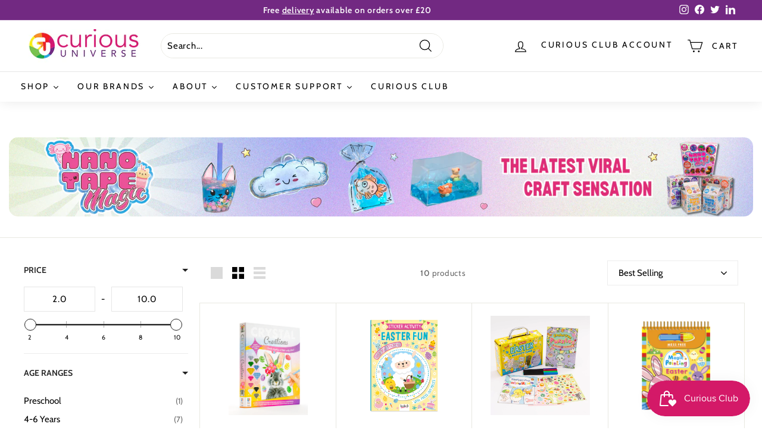

--- FILE ---
content_type: text/html; charset=utf-8
request_url: https://www.curiousuniverse.co.uk/collections/easter
body_size: 88196
content:
<!doctype html>
<html class="no-js" lang="en" dir="ltr">
<head>


  
  
  
  
  
  
  
  
  
  
  


























<link rel="stylesheet" href="https://use.typekit.net/cub5vcq.css">


  

  
  
<!-- Google tag (gtag.js) -->
<script async src="https://www.googletagmanager.com/gtag/js?id=G-V9DQLP7S8S"></script>
<script>
  window.dataLayer = window.dataLayer || [];
  function gtag(){dataLayer.push(arguments);}
  gtag('js', new Date());

  gtag('config', 'G-V9DQLP7S8S');
</script>
  
  <script src="https://www.googleoptimize.com/optimize.js?id=OPT-T6PVGN6"></script>
  
  <meta charset="utf-8">
  <meta http-equiv="X-UA-Compatible" content="IE=edge,chrome=1">
  <meta name="viewport" content="width=device-width,initial-scale=1">
  <meta name="theme-color" content="#b51a65">
  <link rel="canonical" href="https://www.curiousuniverse.co.uk/collections/easter">
  <link rel="preload" as="script" href="//www.curiousuniverse.co.uk/cdn/shop/t/3/assets/theme.js?v=111698498050620409781659438990">
  <link rel="preconnect" href="https://cdn.shopify.com">
  <link rel="preconnect" href="https://fonts.shopifycdn.com">
  <link rel="dns-prefetch" href="https://productreviews.shopifycdn.com">
  <link rel="dns-prefetch" href="https://ajax.googleapis.com">
  <link rel="dns-prefetch" href="https://maps.googleapis.com">
  <link rel="dns-prefetch" href="https://maps.gstatic.com">

  <meta name="google-site-verification" content="iXsJa1DIj20rxRNN6ioS12gronaQHIle_2QjvdUusYw" /><link rel="shortcut icon" href="//www.curiousuniverse.co.uk/cdn/shop/files/favicon_32x32.png?v=1659606443" type="image/png" /><title>Easter
&ndash; CuriousUniverse
</title>
<meta property="og:site_name" content="CuriousUniverse">
  <meta property="og:url" content="https://www.curiousuniverse.co.uk/collections/easter">
  <meta property="og:title" content="Easter">
  <meta property="og:type" content="website">
  <meta property="og:description" content="We are a one stop shop for great value and high quality books, stationery, gifts, arts, craft, jigsaws and puzzles. Free delivery available on orders over £20!"><meta property="og:image" content="http://www.curiousuniverse.co.uk/cdn/shop/files/image_20.png?v=1657028749">
    <meta property="og:image:secure_url" content="https://www.curiousuniverse.co.uk/cdn/shop/files/image_20.png?v=1657028749">
    <meta property="og:image:width" content="1200">
    <meta property="og:image:height" content="628"><meta name="twitter:site" content="@CUL_UK">
  <meta name="twitter:card" content="summary_large_image">
  <meta name="twitter:title" content="Easter">
  <meta name="twitter:description" content="We are a one stop shop for great value and high quality books, stationery, gifts, arts, craft, jigsaws and puzzles. Free delivery available on orders over £20!">
<style data-shopify>@font-face {
  font-family: Poppins;
  font-weight: 500;
  font-style: normal;
  font-display: swap;
  src: url("//www.curiousuniverse.co.uk/cdn/fonts/poppins/poppins_n5.ad5b4b72b59a00358afc706450c864c3c8323842.woff2") format("woff2"),
       url("//www.curiousuniverse.co.uk/cdn/fonts/poppins/poppins_n5.33757fdf985af2d24b32fcd84c9a09224d4b2c39.woff") format("woff");
}

  @font-face {
  font-family: Cabin;
  font-weight: 400;
  font-style: normal;
  font-display: swap;
  src: url("//www.curiousuniverse.co.uk/cdn/fonts/cabin/cabin_n4.cefc6494a78f87584a6f312fea532919154f66fe.woff2") format("woff2"),
       url("//www.curiousuniverse.co.uk/cdn/fonts/cabin/cabin_n4.8c16611b00f59d27f4b27ce4328dfe514ce77517.woff") format("woff");
}


  @font-face {
  font-family: Cabin;
  font-weight: 600;
  font-style: normal;
  font-display: swap;
  src: url("//www.curiousuniverse.co.uk/cdn/fonts/cabin/cabin_n6.c6b1e64927bbec1c65aab7077888fb033480c4f7.woff2") format("woff2"),
       url("//www.curiousuniverse.co.uk/cdn/fonts/cabin/cabin_n6.6c2e65d54c893ad9f1390da3b810b8e6cf976a4f.woff") format("woff");
}

  @font-face {
  font-family: Cabin;
  font-weight: 400;
  font-style: italic;
  font-display: swap;
  src: url("//www.curiousuniverse.co.uk/cdn/fonts/cabin/cabin_i4.d89c1b32b09ecbc46c12781fcf7b2085f17c0be9.woff2") format("woff2"),
       url("//www.curiousuniverse.co.uk/cdn/fonts/cabin/cabin_i4.0a521b11d0b69adfc41e22a263eec7c02aecfe99.woff") format("woff");
}

  @font-face {
  font-family: Cabin;
  font-weight: 600;
  font-style: italic;
  font-display: swap;
  src: url("//www.curiousuniverse.co.uk/cdn/fonts/cabin/cabin_i6.f09e39e860dd73a664673caf87e5a0b93b584340.woff2") format("woff2"),
       url("//www.curiousuniverse.co.uk/cdn/fonts/cabin/cabin_i6.5b37bf1fce036a7ee54dbf8fb86341d9c8883ee1.woff") format("woff");
}

</style><link href="//www.curiousuniverse.co.uk/cdn/shop/t/3/assets/theme.css?v=142681330369492816171767692141" rel="stylesheet" type="text/css" media="all" />
<style data-shopify>:root {
    --typeHeaderPrimary: Poppins;
    --typeHeaderFallback: sans-serif;
    --typeHeaderSize: 32px;
    --typeHeaderWeight: 500;
    --typeHeaderLineHeight: 1.1;
    --typeHeaderSpacing: 0.05em;

    --typeBasePrimary:Cabin;
    --typeBaseFallback:sans-serif;
    --typeBaseSize: 15px;
    --typeBaseWeight: 400;
    --typeBaseSpacing: 0.05em;
    --typeBaseLineHeight: 1.6;

    --colorSmallImageBg: #ffffff;
    --colorSmallImageBgDark: #f7f7f7;
    --colorLargeImageBg: #0f0f0f;
    --colorLargeImageBgLight: #303030;

    --iconWeight: 3px;
    --iconLinecaps: miter;

    
      --buttonRadius: 50px;
      --btnPadding: 11px 25px;
    

    
      --roundness: 15px;
    

    
      --gridThickness: 1px;
    

    --productTileMargin: 10%;
    --collectionTileMargin: 15%;

    --swatchSize: 40px;
  }

  @media screen and (max-width: 768px) {
    :root {
      --typeBaseSize: 13px;

      
        --roundness: 15px;
        --btnPadding: 9px 25px;
      
    }
  }</style><script>
    document.documentElement.className = document.documentElement.className.replace('no-js', 'js');

    window.theme = window.theme || {};
    theme.routes = {
      home: "/",
      collections: "/collections",
      cart: "/cart.js",
      cartPage: "/cart",
      cartAdd: "/cart/add.js",
      cartChange: "/cart/change.js",
      search: "/search"
    };
    theme.strings = {
      soldOut: "Sold Out",
      unavailable: "Unavailable",
      inStockLabel: "In stock, ready to ship",
      stockLabel: "Low stock - [count] items left",
      willNotShipUntil: "Ready to ship [date]",
      willBeInStockAfter: "Back in stock [date]",
      waitingForStock: "Inventory on the way",
      savePrice: "Save [saved_amount]",
      cartEmpty: "Your cart is currently empty.",
      cartTermsConfirmation: "You must agree with the terms and conditions of sales to check out",
      searchCollections: "Collections:",
      searchPages: "Pages:",
      searchArticles: "Articles:"
    };
    theme.settings = {
      dynamicVariantsEnable: true,
      cartType: "dropdown",
      isCustomerTemplate: false,
      moneyFormat: "£{{amount}}",
      saveType: "dollar",
      productImageSize: "square",
      productImageCover: false,
      predictiveSearch: true,
      predictiveSearchType: "product,article,page",
      superScriptSetting: false,
      superScriptPrice: false,
      quickView: true,
      quickAdd: true,
      themeName: 'Expanse',
      themeVersion: "3.0.1"
    };
  </script>
<script>
    window._usf_money_format = "£{{amount}}"
</script>
  <script>window.performance && window.performance.mark && window.performance.mark('shopify.content_for_header.start');</script><meta name="facebook-domain-verification" content="xaw7j2g4auw3rghhchq8vuoktnyi27">
<meta id="shopify-digital-wallet" name="shopify-digital-wallet" content="/62022385846/digital_wallets/dialog">
<meta name="shopify-checkout-api-token" content="3ee2802211bb97134802382ef511d8a5">
<meta id="in-context-paypal-metadata" data-shop-id="62022385846" data-venmo-supported="false" data-environment="production" data-locale="en_US" data-paypal-v4="true" data-currency="GBP">
<link rel="alternate" type="application/atom+xml" title="Feed" href="/collections/easter.atom" />
<link rel="alternate" type="application/json+oembed" href="https://www.curiousuniverse.co.uk/collections/easter.oembed">
<script async="async" src="/checkouts/internal/preloads.js?locale=en-GB"></script>
<link rel="preconnect" href="https://shop.app" crossorigin="anonymous">
<script async="async" src="https://shop.app/checkouts/internal/preloads.js?locale=en-GB&shop_id=62022385846" crossorigin="anonymous"></script>
<script id="apple-pay-shop-capabilities" type="application/json">{"shopId":62022385846,"countryCode":"GB","currencyCode":"GBP","merchantCapabilities":["supports3DS"],"merchantId":"gid:\/\/shopify\/Shop\/62022385846","merchantName":"CuriousUniverse","requiredBillingContactFields":["postalAddress","email"],"requiredShippingContactFields":["postalAddress","email"],"shippingType":"shipping","supportedNetworks":["visa","maestro","masterCard","amex","discover","elo"],"total":{"type":"pending","label":"CuriousUniverse","amount":"1.00"},"shopifyPaymentsEnabled":true,"supportsSubscriptions":true}</script>
<script id="shopify-features" type="application/json">{"accessToken":"3ee2802211bb97134802382ef511d8a5","betas":["rich-media-storefront-analytics"],"domain":"www.curiousuniverse.co.uk","predictiveSearch":true,"shopId":62022385846,"locale":"en"}</script>
<script>var Shopify = Shopify || {};
Shopify.shop = "curiousuniverse.myshopify.com";
Shopify.locale = "en";
Shopify.currency = {"active":"GBP","rate":"1.0"};
Shopify.country = "GB";
Shopify.theme = {"name":"Expanse (Editing by hitesh)","id":130615050422,"schema_name":"Expanse","schema_version":"3.0.1","theme_store_id":902,"role":"main"};
Shopify.theme.handle = "null";
Shopify.theme.style = {"id":null,"handle":null};
Shopify.cdnHost = "www.curiousuniverse.co.uk/cdn";
Shopify.routes = Shopify.routes || {};
Shopify.routes.root = "/";</script>
<script type="module">!function(o){(o.Shopify=o.Shopify||{}).modules=!0}(window);</script>
<script>!function(o){function n(){var o=[];function n(){o.push(Array.prototype.slice.apply(arguments))}return n.q=o,n}var t=o.Shopify=o.Shopify||{};t.loadFeatures=n(),t.autoloadFeatures=n()}(window);</script>
<script>
  window.ShopifyPay = window.ShopifyPay || {};
  window.ShopifyPay.apiHost = "shop.app\/pay";
  window.ShopifyPay.redirectState = null;
</script>
<script id="shop-js-analytics" type="application/json">{"pageType":"collection"}</script>
<script defer="defer" async type="module" src="//www.curiousuniverse.co.uk/cdn/shopifycloud/shop-js/modules/v2/client.init-shop-cart-sync_C5BV16lS.en.esm.js"></script>
<script defer="defer" async type="module" src="//www.curiousuniverse.co.uk/cdn/shopifycloud/shop-js/modules/v2/chunk.common_CygWptCX.esm.js"></script>
<script type="module">
  await import("//www.curiousuniverse.co.uk/cdn/shopifycloud/shop-js/modules/v2/client.init-shop-cart-sync_C5BV16lS.en.esm.js");
await import("//www.curiousuniverse.co.uk/cdn/shopifycloud/shop-js/modules/v2/chunk.common_CygWptCX.esm.js");

  window.Shopify.SignInWithShop?.initShopCartSync?.({"fedCMEnabled":true,"windoidEnabled":true});

</script>
<script>
  window.Shopify = window.Shopify || {};
  if (!window.Shopify.featureAssets) window.Shopify.featureAssets = {};
  window.Shopify.featureAssets['shop-js'] = {"shop-cart-sync":["modules/v2/client.shop-cart-sync_ZFArdW7E.en.esm.js","modules/v2/chunk.common_CygWptCX.esm.js"],"init-fed-cm":["modules/v2/client.init-fed-cm_CmiC4vf6.en.esm.js","modules/v2/chunk.common_CygWptCX.esm.js"],"shop-button":["modules/v2/client.shop-button_tlx5R9nI.en.esm.js","modules/v2/chunk.common_CygWptCX.esm.js"],"shop-cash-offers":["modules/v2/client.shop-cash-offers_DOA2yAJr.en.esm.js","modules/v2/chunk.common_CygWptCX.esm.js","modules/v2/chunk.modal_D71HUcav.esm.js"],"init-windoid":["modules/v2/client.init-windoid_sURxWdc1.en.esm.js","modules/v2/chunk.common_CygWptCX.esm.js"],"shop-toast-manager":["modules/v2/client.shop-toast-manager_ClPi3nE9.en.esm.js","modules/v2/chunk.common_CygWptCX.esm.js"],"init-shop-email-lookup-coordinator":["modules/v2/client.init-shop-email-lookup-coordinator_B8hsDcYM.en.esm.js","modules/v2/chunk.common_CygWptCX.esm.js"],"init-shop-cart-sync":["modules/v2/client.init-shop-cart-sync_C5BV16lS.en.esm.js","modules/v2/chunk.common_CygWptCX.esm.js"],"avatar":["modules/v2/client.avatar_BTnouDA3.en.esm.js"],"pay-button":["modules/v2/client.pay-button_FdsNuTd3.en.esm.js","modules/v2/chunk.common_CygWptCX.esm.js"],"init-customer-accounts":["modules/v2/client.init-customer-accounts_DxDtT_ad.en.esm.js","modules/v2/client.shop-login-button_C5VAVYt1.en.esm.js","modules/v2/chunk.common_CygWptCX.esm.js","modules/v2/chunk.modal_D71HUcav.esm.js"],"init-shop-for-new-customer-accounts":["modules/v2/client.init-shop-for-new-customer-accounts_ChsxoAhi.en.esm.js","modules/v2/client.shop-login-button_C5VAVYt1.en.esm.js","modules/v2/chunk.common_CygWptCX.esm.js","modules/v2/chunk.modal_D71HUcav.esm.js"],"shop-login-button":["modules/v2/client.shop-login-button_C5VAVYt1.en.esm.js","modules/v2/chunk.common_CygWptCX.esm.js","modules/v2/chunk.modal_D71HUcav.esm.js"],"init-customer-accounts-sign-up":["modules/v2/client.init-customer-accounts-sign-up_CPSyQ0Tj.en.esm.js","modules/v2/client.shop-login-button_C5VAVYt1.en.esm.js","modules/v2/chunk.common_CygWptCX.esm.js","modules/v2/chunk.modal_D71HUcav.esm.js"],"shop-follow-button":["modules/v2/client.shop-follow-button_Cva4Ekp9.en.esm.js","modules/v2/chunk.common_CygWptCX.esm.js","modules/v2/chunk.modal_D71HUcav.esm.js"],"checkout-modal":["modules/v2/client.checkout-modal_BPM8l0SH.en.esm.js","modules/v2/chunk.common_CygWptCX.esm.js","modules/v2/chunk.modal_D71HUcav.esm.js"],"lead-capture":["modules/v2/client.lead-capture_Bi8yE_yS.en.esm.js","modules/v2/chunk.common_CygWptCX.esm.js","modules/v2/chunk.modal_D71HUcav.esm.js"],"shop-login":["modules/v2/client.shop-login_D6lNrXab.en.esm.js","modules/v2/chunk.common_CygWptCX.esm.js","modules/v2/chunk.modal_D71HUcav.esm.js"],"payment-terms":["modules/v2/client.payment-terms_CZxnsJam.en.esm.js","modules/v2/chunk.common_CygWptCX.esm.js","modules/v2/chunk.modal_D71HUcav.esm.js"]};
</script>
<script>(function() {
  var isLoaded = false;
  function asyncLoad() {
    if (isLoaded) return;
    isLoaded = true;
    var urls = ["https:\/\/chimpstatic.com\/mcjs-connected\/js\/users\/09ef2c4f8f507ed46b071b981\/cb0c4ef366180099c4878c876.js?shop=curiousuniverse.myshopify.com","https:\/\/cdn.nfcube.com\/52050f556e9a4a2ede8029a68f5d0441.js?shop=curiousuniverse.myshopify.com","\/\/cdn.shopify.com\/s\/files\/1\/0257\/0108\/9360\/t\/85\/assets\/usf-license.js?shop=curiousuniverse.myshopify.com","https:\/\/app.popt.in\/pixel.js?id=1863e9e5aafb1\u0026shop=curiousuniverse.myshopify.com","https:\/\/cdn-app.cart-bot.net\/public\/js\/append.js?shop=curiousuniverse.myshopify.com"];
    for (var i = 0; i < urls.length; i++) {
      var s = document.createElement('script');
      s.type = 'text/javascript';
      s.async = true;
      s.src = urls[i];
      var x = document.getElementsByTagName('script')[0];
      x.parentNode.insertBefore(s, x);
    }
  };
  if(window.attachEvent) {
    window.attachEvent('onload', asyncLoad);
  } else {
    window.addEventListener('load', asyncLoad, false);
  }
})();</script>
<script id="__st">var __st={"a":62022385846,"offset":0,"reqid":"a0144a6b-6a19-4cae-8329-89190700220b-1768810859","pageurl":"www.curiousuniverse.co.uk\/collections\/easter","u":"cda4a37235c8","p":"collection","rtyp":"collection","rid":313377751222};</script>
<script>window.ShopifyPaypalV4VisibilityTracking = true;</script>
<script id="captcha-bootstrap">!function(){'use strict';const t='contact',e='account',n='new_comment',o=[[t,t],['blogs',n],['comments',n],[t,'customer']],c=[[e,'customer_login'],[e,'guest_login'],[e,'recover_customer_password'],[e,'create_customer']],r=t=>t.map((([t,e])=>`form[action*='/${t}']:not([data-nocaptcha='true']) input[name='form_type'][value='${e}']`)).join(','),a=t=>()=>t?[...document.querySelectorAll(t)].map((t=>t.form)):[];function s(){const t=[...o],e=r(t);return a(e)}const i='password',u='form_key',d=['recaptcha-v3-token','g-recaptcha-response','h-captcha-response',i],f=()=>{try{return window.sessionStorage}catch{return}},m='__shopify_v',_=t=>t.elements[u];function p(t,e,n=!1){try{const o=window.sessionStorage,c=JSON.parse(o.getItem(e)),{data:r}=function(t){const{data:e,action:n}=t;return t[m]||n?{data:e,action:n}:{data:t,action:n}}(c);for(const[e,n]of Object.entries(r))t.elements[e]&&(t.elements[e].value=n);n&&o.removeItem(e)}catch(o){console.error('form repopulation failed',{error:o})}}const l='form_type',E='cptcha';function T(t){t.dataset[E]=!0}const w=window,h=w.document,L='Shopify',v='ce_forms',y='captcha';let A=!1;((t,e)=>{const n=(g='f06e6c50-85a8-45c8-87d0-21a2b65856fe',I='https://cdn.shopify.com/shopifycloud/storefront-forms-hcaptcha/ce_storefront_forms_captcha_hcaptcha.v1.5.2.iife.js',D={infoText:'Protected by hCaptcha',privacyText:'Privacy',termsText:'Terms'},(t,e,n)=>{const o=w[L][v],c=o.bindForm;if(c)return c(t,g,e,D).then(n);var r;o.q.push([[t,g,e,D],n]),r=I,A||(h.body.append(Object.assign(h.createElement('script'),{id:'captcha-provider',async:!0,src:r})),A=!0)});var g,I,D;w[L]=w[L]||{},w[L][v]=w[L][v]||{},w[L][v].q=[],w[L][y]=w[L][y]||{},w[L][y].protect=function(t,e){n(t,void 0,e),T(t)},Object.freeze(w[L][y]),function(t,e,n,w,h,L){const[v,y,A,g]=function(t,e,n){const i=e?o:[],u=t?c:[],d=[...i,...u],f=r(d),m=r(i),_=r(d.filter((([t,e])=>n.includes(e))));return[a(f),a(m),a(_),s()]}(w,h,L),I=t=>{const e=t.target;return e instanceof HTMLFormElement?e:e&&e.form},D=t=>v().includes(t);t.addEventListener('submit',(t=>{const e=I(t);if(!e)return;const n=D(e)&&!e.dataset.hcaptchaBound&&!e.dataset.recaptchaBound,o=_(e),c=g().includes(e)&&(!o||!o.value);(n||c)&&t.preventDefault(),c&&!n&&(function(t){try{if(!f())return;!function(t){const e=f();if(!e)return;const n=_(t);if(!n)return;const o=n.value;o&&e.removeItem(o)}(t);const e=Array.from(Array(32),(()=>Math.random().toString(36)[2])).join('');!function(t,e){_(t)||t.append(Object.assign(document.createElement('input'),{type:'hidden',name:u})),t.elements[u].value=e}(t,e),function(t,e){const n=f();if(!n)return;const o=[...t.querySelectorAll(`input[type='${i}']`)].map((({name:t})=>t)),c=[...d,...o],r={};for(const[a,s]of new FormData(t).entries())c.includes(a)||(r[a]=s);n.setItem(e,JSON.stringify({[m]:1,action:t.action,data:r}))}(t,e)}catch(e){console.error('failed to persist form',e)}}(e),e.submit())}));const S=(t,e)=>{t&&!t.dataset[E]&&(n(t,e.some((e=>e===t))),T(t))};for(const o of['focusin','change'])t.addEventListener(o,(t=>{const e=I(t);D(e)&&S(e,y())}));const B=e.get('form_key'),M=e.get(l),P=B&&M;t.addEventListener('DOMContentLoaded',(()=>{const t=y();if(P)for(const e of t)e.elements[l].value===M&&p(e,B);[...new Set([...A(),...v().filter((t=>'true'===t.dataset.shopifyCaptcha))])].forEach((e=>S(e,t)))}))}(h,new URLSearchParams(w.location.search),n,t,e,['guest_login'])})(!0,!0)}();</script>
<script integrity="sha256-4kQ18oKyAcykRKYeNunJcIwy7WH5gtpwJnB7kiuLZ1E=" data-source-attribution="shopify.loadfeatures" defer="defer" src="//www.curiousuniverse.co.uk/cdn/shopifycloud/storefront/assets/storefront/load_feature-a0a9edcb.js" crossorigin="anonymous"></script>
<script crossorigin="anonymous" defer="defer" src="//www.curiousuniverse.co.uk/cdn/shopifycloud/storefront/assets/shopify_pay/storefront-65b4c6d7.js?v=20250812"></script>
<script data-source-attribution="shopify.dynamic_checkout.dynamic.init">var Shopify=Shopify||{};Shopify.PaymentButton=Shopify.PaymentButton||{isStorefrontPortableWallets:!0,init:function(){window.Shopify.PaymentButton.init=function(){};var t=document.createElement("script");t.src="https://www.curiousuniverse.co.uk/cdn/shopifycloud/portable-wallets/latest/portable-wallets.en.js",t.type="module",document.head.appendChild(t)}};
</script>
<script data-source-attribution="shopify.dynamic_checkout.buyer_consent">
  function portableWalletsHideBuyerConsent(e){var t=document.getElementById("shopify-buyer-consent"),n=document.getElementById("shopify-subscription-policy-button");t&&n&&(t.classList.add("hidden"),t.setAttribute("aria-hidden","true"),n.removeEventListener("click",e))}function portableWalletsShowBuyerConsent(e){var t=document.getElementById("shopify-buyer-consent"),n=document.getElementById("shopify-subscription-policy-button");t&&n&&(t.classList.remove("hidden"),t.removeAttribute("aria-hidden"),n.addEventListener("click",e))}window.Shopify?.PaymentButton&&(window.Shopify.PaymentButton.hideBuyerConsent=portableWalletsHideBuyerConsent,window.Shopify.PaymentButton.showBuyerConsent=portableWalletsShowBuyerConsent);
</script>
<script data-source-attribution="shopify.dynamic_checkout.cart.bootstrap">document.addEventListener("DOMContentLoaded",(function(){function t(){return document.querySelector("shopify-accelerated-checkout-cart, shopify-accelerated-checkout")}if(t())Shopify.PaymentButton.init();else{new MutationObserver((function(e,n){t()&&(Shopify.PaymentButton.init(),n.disconnect())})).observe(document.body,{childList:!0,subtree:!0})}}));
</script>
<link id="shopify-accelerated-checkout-styles" rel="stylesheet" media="screen" href="https://www.curiousuniverse.co.uk/cdn/shopifycloud/portable-wallets/latest/accelerated-checkout-backwards-compat.css" crossorigin="anonymous">
<style id="shopify-accelerated-checkout-cart">
        #shopify-buyer-consent {
  margin-top: 1em;
  display: inline-block;
  width: 100%;
}

#shopify-buyer-consent.hidden {
  display: none;
}

#shopify-subscription-policy-button {
  background: none;
  border: none;
  padding: 0;
  text-decoration: underline;
  font-size: inherit;
  cursor: pointer;
}

#shopify-subscription-policy-button::before {
  box-shadow: none;
}

      </style>

<script>window.performance && window.performance.mark && window.performance.mark('shopify.content_for_header.end');</script>
<script>window._usfTheme={
    id:130615050422,
    name:"Expanse",
    version:"3.0.1",
    vendor:"Archetype Themes",
    applied:1,
    assetUrl:"//www.curiousuniverse.co.uk/cdn/shop/t/3/assets/usf-boot.js?v=128020574440502068931714468497"
};
window._usfCustomerTags = null;
window._usfCollectionId = 313377751222;
window._usfCollectionDefaultSort = "best-selling";
window._usfLocale = "en";
window._usfRootUrl = "\/";
window.usf = {
  settings: {"online":1,"version":"1.0.2.4112","shop":"curiousuniverse.myshopify.com","siteId":"ef5e5df9-d0b5-47f2-b2c8-1ac503e5be97","resUrl":"//cdn.shopify.com/s/files/1/0257/0108/9360/t/85/assets/","analyticsApiUrl":"https://svc-1001-analytics-usf.hotyon.com/set","searchSvcUrl":"https://svc-1001-usf.hotyon.com/","enabledPlugins":[],"showGotoTop":1,"mobileBreakpoint":767,"decimals":2,"decimalDisplay":".","thousandSeparator":",","currency":"GBP","priceLongFormat":"£{0} GBP","priceFormat":"£{0}","plugins":{},"revision":41696776,"filters":{"filtersHorzStyle":"default","filtersHorzPosition":"left","filtersMobileStyle":"default"},"instantSearch":{"online":1,"searchBoxSelector":"input[name=q]","numOfSuggestions":6,"numOfProductMatches":6,"numOfCollections":4,"numOfPages":4,"layout":"two-columns","productDisplayType":"list","productColumnPosition":"left","productsPerRow":2,"showPopularProducts":1,"numOfPopularProducts":6,"numOfRecentSearches":5},"search":{"online":1,"sortFields":["bestselling","title","-title","-date","date","-price","price","-discount"],"searchResultsUrl":"/pages/search-results","more":"more","itemsPerPage":28,"imageSizeType":"fixed","imageSize":"600,350","showSearchInputOnSearchPage":1,"showAltImage":1,"showVendor":1,"showSale":1,"showSoldOut":1,"canChangeUrl":1},"collections":{"online":1,"collectionsPageUrl":"/pages/collections"},"filterNavigation":{"showFilterArea":1,"showSingle":1,"showProductCount":1},"translation_en":{"search":"Search","latestSearches":"Latest searches","popularSearches":"Popular searches","viewAllResultsFor":"view all results for <span class=\"usf-highlight\">{0}</span>","viewAllResults":"view all results","noMatchesFoundFor":"No matches found for \"<b>{0}</b>\". Please try again with a different term.","productSearchResultWithTermSummary":"<b>{0}</b> results for '<b>{1}</b>'","productSearchResultSummary":"<b>{0}</b> products","productSearchNoResults":"<h2>No matching for '<b>{0}</b>'.</h2><p>But don't give up – check the filters, spelling or try less specific search terms.</p>","productSearchNoResultsEmptyTerm":"<h2>No results found.</h2><p>But don't give up – check the filters or try less specific terms.</p>","clearAll":"Clear all","clear":"Clear","clearAllFilters":"Clear all filters","clearFiltersBy":"Clear filters by {0}","filterBy":"Filter by {0}","sort":"Sort","sortBy_r":"Relevance","sortBy_title":"Title: A-Z","sortBy_-title":"Title: Z-A","sortBy_date":"Date: Old to New","sortBy_-date":"Date: New to Old","sortBy_price":"Price (Low - High)","sortBy_-price":"Price (High - Low)","sortBy_percentSale":"Percent sales: Low to High","sortBy_-percentSale":"Percent sales: High to Low","sortBy_-discount":"Discount High to Low","sortBy_bestselling":"Best Selling","sortBy_-available":"Inventory: High to Low","sortBy_producttype":"Product Type: A-Z","sortBy_-producttype":"Product Type: Z-A","sortBy_random":"Random","filters":"Filters","filterOptions":"Filter options","clearFilterOptions":"Clear all filter options","youHaveViewed":"You've viewed {0} of {1} products","loadMore":"Load more","loadPrev":"Load previous","productMatches":"Product matches","trending":"Trending","didYouMean":"Sorry, nothing found for '<b>{0}</b>'.<br>Did you mean '<b>{1}</b>'?","searchSuggestions":"Search suggestions","popularSearch":"Popular search","quantity":"Quantity","selectedVariantNotAvailable":"The selected variant is not available.","addToCart":"Add to cart","seeFullDetails":"See full details","chooseOptions":"Choose options","quickView":"Quick view","sale":"Sale","save":"Save","soldOut":"Sold out","viewItems":"View items","more":"More","all":"All","prevPage":"Previous page","gotoPage":"Go to page {0}","nextPage":"Next page","from":"From","collections":"Collections","pages":"Pages","sortBy_option:Age Range":"Age Range: A-Z","sortBy_-option:Age Range":"Age Range: Z-A","sortBy_option:Amount":"Amount: A-Z","sortBy_-option:Amount":"Amount: Z-A","sortBy_option:Gender":"Gender: A-Z","sortBy_-option:Gender":"Gender: Z-A","sortBy_option:Price":"Price: A-Z","sortBy_-option:Price":"Price: Z-A","sortBy_option:Title":"Title: A-Z","sortBy_-option:Title":"Title: Z-A"}}
}
</script>
<script src="//www.curiousuniverse.co.uk/cdn/shop/t/3/assets/usf-boot.js?v=128020574440502068931714468497" async></script>


  <script src="//www.curiousuniverse.co.uk/cdn/shop/t/3/assets/vendor-scripts-v2.js" defer="defer"></script>
  <script src="//www.curiousuniverse.co.uk/cdn/shop/t/3/assets/theme.js?v=111698498050620409781659438990" defer="defer"></script><script>
    
    
    
    
    
    var gsf_conversion_data = {page_type : 'category', event : 'view_item_list', data : {product_data : [{variant_id : 41652868776118, product_id : 7418640990390, name : "Crystal Creations: Easter Bunny", price : "6.99", currency : "GBP", sku : "9354537005795", brand : "Crystal Creations", variant : "Default Title", category : ""}, {variant_id : 42178458878134, product_id : 7580760506550, name : "Easter Fun Sticker Activity Book", price : "1.99", currency : "GBP", sku : "9781787720961", brand : "CuriousUniverse", variant : "Default Title", category : ""}, {variant_id : 42671825748150, product_id : 7767613833398, name : "My First Easter Activity Case", price : "4.99", currency : "GBP", sku : "9781787727533", brand : "Bookoli", variant : "Default Title", category : ""}, {variant_id : 54978155348345, product_id : 14908555526521, name : "Magic Painting: Easter", price : "4.99", currency : "GBP", sku : "9781802499674", brand : "Magic Painting", variant : "Default Title", category : ""}], total_price :"18.96", shop_currency : "GBP"}};
    
</script>

<script type="text/javascript">
    (function(c,l,a,r,i,t,y){
        c[a]=c[a]||function(){(c[a].q=c[a].q||[]).push(arguments)};
        t=l.createElement(r);t.async=1;t.src="https://www.clarity.ms/tag/"+i;
        y=l.getElementsByTagName(r)[0];y.parentNode.insertBefore(t,y);
    })(window, document, "clarity", "script", "dtllwyl9sk");
</script>
  

  






  <meta name="google-site-verification" content="J2c87r8BIvyAT-GDSI3zgHrVEv9XcFU-O_5Egs1gf4U" />
  
<!-- BEGIN app block: shopify://apps/simprosys-google-shopping-feed/blocks/core_settings_block/1f0b859e-9fa6-4007-97e8-4513aff5ff3b --><!-- BEGIN: GSF App Core Tags & Scripts by Simprosys Google Shopping Feed -->









<!-- END: GSF App Core Tags & Scripts by Simprosys Google Shopping Feed -->
<!-- END app block --><!-- BEGIN app block: shopify://apps/swatch-king/blocks/variant-swatch-king/0850b1e4-ba30-4a0d-a8f4-f9a939276d7d -->


















































  <script>
    window.vsk_data = function(){
      return {
        "block_collection_settings": {"alignment":"left","enable":true,"swatch_location":"After price","switch_on_hover":true,"preselect_variant":false,"current_template":"collection"},
        "currency": "GBP",
        "currency_symbol": "£",
        "primary_locale": "en",
        "localized_string": {},
        "app_setting_styles": {"products_swatch_presentation":{"slide_left_button_svg":"","slide_right_button_svg":""},"collections_swatch_presentation":{"minified":false,"minified_products":false,"minified_template":"+{count}","slide_left_button_svg":"","minified_display_count":[3,6],"slide_right_button_svg":""}},
        "app_setting": {"display_logs":false,"default_preset":773391,"pre_hide_strategy":"hide-all-theme-selectors","swatch_url_source":"cdn","product_data_source":"storefront","data_url_source":"cdn","new_script":true},
        "app_setting_config": {"app_execution_strategy":"all","collections_options_disabled":null,"default_swatch_image":"","do_not_select_an_option":{"text":"Select a {{ option_name }}","status":true,"control_add_to_cart":true,"allow_virtual_trigger":true,"make_a_selection_text":"Select a {{ option_name }}","auto_select_options_list":[]},"history_free_group_navigation":false,"notranslate":false,"products_options_disabled":null,"size_chart":{"type":"theme","labels":"size,sizes,taille,größe,tamanho,tamaño,koko,サイズ","position":"right","size_chart_app":"","size_chart_app_css":"","size_chart_app_selector":""},"session_storage_timeout_seconds":60,"enable_swatch":{"cart":{"enable_on_cart_product_grid":true,"enable_on_cart_featured_product":true},"home":{"enable_on_home_product_grid":true,"enable_on_home_featured_product":true},"pages":{"enable_on_custom_product_grid":true,"enable_on_custom_featured_product":true},"article":{"enable_on_article_product_grid":true,"enable_on_article_featured_product":true},"products":{"enable_on_main_product":true,"enable_on_product_grid":true},"collections":{"enable_on_collection_quick_view":true,"enable_on_collection_product_grid":true},"list_collections":{"enable_on_list_collection_quick_view":true,"enable_on_list_collection_product_grid":true}},"product_template":{"group_swatches":true,"variant_swatches":true},"product_batch_size":250,"use_optimized_urls":true,"enable_error_tracking":true,"enable_event_tracking":false,"preset_badge":{"order":[{"name":"sold_out","order":0},{"name":"sale","order":1},{"name":"new","order":2}],"new_badge_text":"NEW","new_badge_color":"#FFFFFF","sale_badge_text":"SALE","sale_badge_color":"#FFFFFF","new_badge_bg_color":"#121212D1","sale_badge_bg_color":"#D91C01D1","sold_out_badge_text":"SOLD OUT","sold_out_badge_color":"#FFFFFF","new_show_when_all_same":false,"sale_show_when_all_same":false,"sold_out_badge_bg_color":"#BBBBBBD1","new_product_max_duration":90,"sold_out_show_when_all_same":true,"min_price_diff_for_sale_badge":5}},
        "theme_settings_map": {"130615050422":132825,"176595108217":132825,"180790788473":132825,"135230357686":132825,"130302050486":132824,"134374785206":132825,"131267494070":132825,"132528472246":132824,"132654235830":132824,"132655120566":132825,"176595140985":132825,"186661405049":132825,"186661372281":132825},
        "theme_settings": {"132825":{"id":132825,"configurations":{"products":{"theme_type":"dawn","swatch_root":{"position":"after","selector":".variant-wrapper, select.product-single__variants","groups_selector":"","section_selector":"[data-section-type=\"product\"]:not(.is-modal), #QuickAddModal.modal--is-active [data-section-type=\"product\"], [id*=\"QuickShopModal\"].modal--is-active [data-section-type=\"product\"]","secondary_position":"","secondary_selector":"","use_section_as_root":true},"option_selectors":".variant-wrapper input, .variant-wrapper select","selectors_to_hide":[".variant-wrapper"],"json_data_selector":"","add_to_cart_selector":"[name=\"add\"]","custom_button_params":{"data":[{"value_attribute":"data-value","option_attribute":"data-name"}],"selected_selector":".active"},"option_index_attributes":["data-index","data-option-position","data-object","data-product-option","data-option-index","name"],"add_to_cart_text_selector":"[name=\"add\"] \u003e span","selectors_to_hide_override":"","add_to_cart_enabled_classes":"","add_to_cart_disabled_classes":""},"collections":{"grid_updates":[{"type":"Sold out","template":"\u003cdiv class=\"grid-product__tags\"{{display_on_sold_out}}\n\u003e\u003cdiv class=\"grid-product__tag grid-product__tag--sold-out\"\u003e\nSold Out\u003c\/div\u003e\u003c\/div\u003e","display_position":"top","display_selector":".grid-product__image-wrap","element_selector":".grid-product__tag--sold-out"},{"type":"On sale","template":"\u003cdiv class=\"grid-product__tags\"{{display_on_available}} {{display_on_sale}}\n\u003e\u003cdiv class=\"grid-product__tag grid-product__tag--sale\"\u003eSale\u003c\/div\u003e\u003c\/div\u003e","display_position":"top","display_selector":".grid-product__image-wrap","element_selector":".grid-product__tag--sale"},{"type":"price","template":"\u003cspan class=\"grid-product__price--current\"\u003e\u003cspan aria-hidden=\"true\"\u003e{price_with_format}\u003c\/span\u003e\u003c\/span\u003e\u003cspan class=\"grid-product__price--original\" {display_on_sale}\u003e\u003cspan aria-hidden=\"true\"\u003e{compare_at_price_with_format}\u003c\/span\u003e\u003c\/span\u003e","display_position":"replace","display_selector":".grid-product__price","element_selector":""}],"data_selectors":{"url":"a","title":".grid-product__title","attributes":["data-product-id:pid"],"form_input":"","featured_image":".grid-product__image-wrap :not(.grid-product__secondary-image) img","secondary_image":".grid-product__image-wrap .grid-product__secondary-image img"},"attribute_updates":[{"selector":null,"template":null,"attribute":null}],"selectors_to_hide":[".grid-product__colors"],"json_data_selector":"[sa-swatch-json]","swatch_root_selector":"[data-section-type=\"collection-template\"] .grid-product","swatch_display_options":[{"label":"After image","position":"before","selector":".grid-product__title"},{"label":"After price","position":"after","selector":".grid-product__price"},{"label":"After title","position":"after","selector":".grid-product__title"}]}},"settings":{"products":{"handleize":false,"init_deferred":false,"label_split_symbol":"-","size_chart_selector":"","persist_group_variant":true,"hide_single_value_option":"none"},"collections":{"layer_index":1,"display_label":false,"continuous_lookup":3000,"json_data_from_api":true,"label_split_symbol":"-","price_trailing_zeroes":true,"hide_single_value_option":"none"}},"custom_scripts":[],"custom_css":"","theme_store_ids":[902],"schema_theme_names":["Expanse"],"pre_hide_css_code":null},"132825":{"id":132825,"configurations":{"products":{"theme_type":"dawn","swatch_root":{"position":"after","selector":".variant-wrapper, select.product-single__variants","groups_selector":"","section_selector":"[data-section-type=\"product\"]:not(.is-modal), #QuickAddModal.modal--is-active [data-section-type=\"product\"], [id*=\"QuickShopModal\"].modal--is-active [data-section-type=\"product\"]","secondary_position":"","secondary_selector":"","use_section_as_root":true},"option_selectors":".variant-wrapper input, .variant-wrapper select","selectors_to_hide":[".variant-wrapper"],"json_data_selector":"","add_to_cart_selector":"[name=\"add\"]","custom_button_params":{"data":[{"value_attribute":"data-value","option_attribute":"data-name"}],"selected_selector":".active"},"option_index_attributes":["data-index","data-option-position","data-object","data-product-option","data-option-index","name"],"add_to_cart_text_selector":"[name=\"add\"] \u003e span","selectors_to_hide_override":"","add_to_cart_enabled_classes":"","add_to_cart_disabled_classes":""},"collections":{"grid_updates":[{"type":"Sold out","template":"\u003cdiv class=\"grid-product__tags\"{{display_on_sold_out}}\n\u003e\u003cdiv class=\"grid-product__tag grid-product__tag--sold-out\"\u003e\nSold Out\u003c\/div\u003e\u003c\/div\u003e","display_position":"top","display_selector":".grid-product__image-wrap","element_selector":".grid-product__tag--sold-out"},{"type":"On sale","template":"\u003cdiv class=\"grid-product__tags\"{{display_on_available}} {{display_on_sale}}\n\u003e\u003cdiv class=\"grid-product__tag grid-product__tag--sale\"\u003eSale\u003c\/div\u003e\u003c\/div\u003e","display_position":"top","display_selector":".grid-product__image-wrap","element_selector":".grid-product__tag--sale"},{"type":"price","template":"\u003cspan class=\"grid-product__price--current\"\u003e\u003cspan aria-hidden=\"true\"\u003e{price_with_format}\u003c\/span\u003e\u003c\/span\u003e\u003cspan class=\"grid-product__price--original\" {display_on_sale}\u003e\u003cspan aria-hidden=\"true\"\u003e{compare_at_price_with_format}\u003c\/span\u003e\u003c\/span\u003e","display_position":"replace","display_selector":".grid-product__price","element_selector":""}],"data_selectors":{"url":"a","title":".grid-product__title","attributes":["data-product-id:pid"],"form_input":"","featured_image":".grid-product__image-wrap :not(.grid-product__secondary-image) img","secondary_image":".grid-product__image-wrap .grid-product__secondary-image img"},"attribute_updates":[{"selector":null,"template":null,"attribute":null}],"selectors_to_hide":[".grid-product__colors"],"json_data_selector":"[sa-swatch-json]","swatch_root_selector":"[data-section-type=\"collection-template\"] .grid-product","swatch_display_options":[{"label":"After image","position":"before","selector":".grid-product__title"},{"label":"After price","position":"after","selector":".grid-product__price"},{"label":"After title","position":"after","selector":".grid-product__title"}]}},"settings":{"products":{"handleize":false,"init_deferred":false,"label_split_symbol":"-","size_chart_selector":"","persist_group_variant":true,"hide_single_value_option":"none"},"collections":{"layer_index":1,"display_label":false,"continuous_lookup":3000,"json_data_from_api":true,"label_split_symbol":"-","price_trailing_zeroes":true,"hide_single_value_option":"none"}},"custom_scripts":[],"custom_css":"","theme_store_ids":[902],"schema_theme_names":["Expanse"],"pre_hide_css_code":null},"132825":{"id":132825,"configurations":{"products":{"theme_type":"dawn","swatch_root":{"position":"after","selector":".variant-wrapper, select.product-single__variants","groups_selector":"","section_selector":"[data-section-type=\"product\"]:not(.is-modal), #QuickAddModal.modal--is-active [data-section-type=\"product\"], [id*=\"QuickShopModal\"].modal--is-active [data-section-type=\"product\"]","secondary_position":"","secondary_selector":"","use_section_as_root":true},"option_selectors":".variant-wrapper input, .variant-wrapper select","selectors_to_hide":[".variant-wrapper"],"json_data_selector":"","add_to_cart_selector":"[name=\"add\"]","custom_button_params":{"data":[{"value_attribute":"data-value","option_attribute":"data-name"}],"selected_selector":".active"},"option_index_attributes":["data-index","data-option-position","data-object","data-product-option","data-option-index","name"],"add_to_cart_text_selector":"[name=\"add\"] \u003e span","selectors_to_hide_override":"","add_to_cart_enabled_classes":"","add_to_cart_disabled_classes":""},"collections":{"grid_updates":[{"type":"Sold out","template":"\u003cdiv class=\"grid-product__tags\"{{display_on_sold_out}}\n\u003e\u003cdiv class=\"grid-product__tag grid-product__tag--sold-out\"\u003e\nSold Out\u003c\/div\u003e\u003c\/div\u003e","display_position":"top","display_selector":".grid-product__image-wrap","element_selector":".grid-product__tag--sold-out"},{"type":"On sale","template":"\u003cdiv class=\"grid-product__tags\"{{display_on_available}} {{display_on_sale}}\n\u003e\u003cdiv class=\"grid-product__tag grid-product__tag--sale\"\u003eSale\u003c\/div\u003e\u003c\/div\u003e","display_position":"top","display_selector":".grid-product__image-wrap","element_selector":".grid-product__tag--sale"},{"type":"price","template":"\u003cspan class=\"grid-product__price--current\"\u003e\u003cspan aria-hidden=\"true\"\u003e{price_with_format}\u003c\/span\u003e\u003c\/span\u003e\u003cspan class=\"grid-product__price--original\" {display_on_sale}\u003e\u003cspan aria-hidden=\"true\"\u003e{compare_at_price_with_format}\u003c\/span\u003e\u003c\/span\u003e","display_position":"replace","display_selector":".grid-product__price","element_selector":""}],"data_selectors":{"url":"a","title":".grid-product__title","attributes":["data-product-id:pid"],"form_input":"","featured_image":".grid-product__image-wrap :not(.grid-product__secondary-image) img","secondary_image":".grid-product__image-wrap .grid-product__secondary-image img"},"attribute_updates":[{"selector":null,"template":null,"attribute":null}],"selectors_to_hide":[".grid-product__colors"],"json_data_selector":"[sa-swatch-json]","swatch_root_selector":"[data-section-type=\"collection-template\"] .grid-product","swatch_display_options":[{"label":"After image","position":"before","selector":".grid-product__title"},{"label":"After price","position":"after","selector":".grid-product__price"},{"label":"After title","position":"after","selector":".grid-product__title"}]}},"settings":{"products":{"handleize":false,"init_deferred":false,"label_split_symbol":"-","size_chart_selector":"","persist_group_variant":true,"hide_single_value_option":"none"},"collections":{"layer_index":1,"display_label":false,"continuous_lookup":3000,"json_data_from_api":true,"label_split_symbol":"-","price_trailing_zeroes":true,"hide_single_value_option":"none"}},"custom_scripts":[],"custom_css":"","theme_store_ids":[902],"schema_theme_names":["Expanse"],"pre_hide_css_code":null},"132825":{"id":132825,"configurations":{"products":{"theme_type":"dawn","swatch_root":{"position":"after","selector":".variant-wrapper, select.product-single__variants","groups_selector":"","section_selector":"[data-section-type=\"product\"]:not(.is-modal), #QuickAddModal.modal--is-active [data-section-type=\"product\"], [id*=\"QuickShopModal\"].modal--is-active [data-section-type=\"product\"]","secondary_position":"","secondary_selector":"","use_section_as_root":true},"option_selectors":".variant-wrapper input, .variant-wrapper select","selectors_to_hide":[".variant-wrapper"],"json_data_selector":"","add_to_cart_selector":"[name=\"add\"]","custom_button_params":{"data":[{"value_attribute":"data-value","option_attribute":"data-name"}],"selected_selector":".active"},"option_index_attributes":["data-index","data-option-position","data-object","data-product-option","data-option-index","name"],"add_to_cart_text_selector":"[name=\"add\"] \u003e span","selectors_to_hide_override":"","add_to_cart_enabled_classes":"","add_to_cart_disabled_classes":""},"collections":{"grid_updates":[{"type":"Sold out","template":"\u003cdiv class=\"grid-product__tags\"{{display_on_sold_out}}\n\u003e\u003cdiv class=\"grid-product__tag grid-product__tag--sold-out\"\u003e\nSold Out\u003c\/div\u003e\u003c\/div\u003e","display_position":"top","display_selector":".grid-product__image-wrap","element_selector":".grid-product__tag--sold-out"},{"type":"On sale","template":"\u003cdiv class=\"grid-product__tags\"{{display_on_available}} {{display_on_sale}}\n\u003e\u003cdiv class=\"grid-product__tag grid-product__tag--sale\"\u003eSale\u003c\/div\u003e\u003c\/div\u003e","display_position":"top","display_selector":".grid-product__image-wrap","element_selector":".grid-product__tag--sale"},{"type":"price","template":"\u003cspan class=\"grid-product__price--current\"\u003e\u003cspan aria-hidden=\"true\"\u003e{price_with_format}\u003c\/span\u003e\u003c\/span\u003e\u003cspan class=\"grid-product__price--original\" {display_on_sale}\u003e\u003cspan aria-hidden=\"true\"\u003e{compare_at_price_with_format}\u003c\/span\u003e\u003c\/span\u003e","display_position":"replace","display_selector":".grid-product__price","element_selector":""}],"data_selectors":{"url":"a","title":".grid-product__title","attributes":["data-product-id:pid"],"form_input":"","featured_image":".grid-product__image-wrap :not(.grid-product__secondary-image) img","secondary_image":".grid-product__image-wrap .grid-product__secondary-image img"},"attribute_updates":[{"selector":null,"template":null,"attribute":null}],"selectors_to_hide":[".grid-product__colors"],"json_data_selector":"[sa-swatch-json]","swatch_root_selector":"[data-section-type=\"collection-template\"] .grid-product","swatch_display_options":[{"label":"After image","position":"before","selector":".grid-product__title"},{"label":"After price","position":"after","selector":".grid-product__price"},{"label":"After title","position":"after","selector":".grid-product__title"}]}},"settings":{"products":{"handleize":false,"init_deferred":false,"label_split_symbol":"-","size_chart_selector":"","persist_group_variant":true,"hide_single_value_option":"none"},"collections":{"layer_index":1,"display_label":false,"continuous_lookup":3000,"json_data_from_api":true,"label_split_symbol":"-","price_trailing_zeroes":true,"hide_single_value_option":"none"}},"custom_scripts":[],"custom_css":"","theme_store_ids":[902],"schema_theme_names":["Expanse"],"pre_hide_css_code":null},"132824":{"id":132824,"configurations":{"products":{"theme_type":"dawn","swatch_root":{"position":"before","selector":"variant-selects, variant-radios, [class*=\"product-form__noscript-wrapper\"]","groups_selector":"","section_selector":".product.grid,.featured-product","secondary_position":"","secondary_selector":"","use_section_as_root":true},"option_selectors":"variant-selects select, variant-radios input, variant-selects input","selectors_to_hide":["variant-radios","variant-selects"],"json_data_selector":"","add_to_cart_selector":"[name=\"add\"]","custom_button_params":{"data":[{"value_attribute":"data-value","option_attribute":"data-name"}],"selected_selector":".active"},"option_index_attributes":["data-index","data-option-position","data-object","data-product-option","data-option-index","name"],"add_to_cart_text_selector":"[name=\"add\"]\u003espan","selectors_to_hide_override":"","add_to_cart_enabled_classes":"","add_to_cart_disabled_classes":""},"collections":{"grid_updates":[{"name":"Sold out","template":"\u003cdiv class=\"card__badge\" {{ display_on_sold_out }}\u003e\u003cspan class=\"badge badge--bottom-left color-inverse\"\u003eSold out\u003c\/span\u003e\u003c\/div\u003e","display_position":"bottom","display_selector":".card__inner","element_selector":".card__badge .color-inverse"},{"name":"On Sale","template":"\u003cdiv class=\"card__badge bottom left\" {{ display_on_available }} {{ display_on_sale }}\u003e\n  \u003cspan class=\"badge badge--bottom-left color-accent-2\"\u003eSale\u003c\/span\u003e\n\u003c\/div\u003e","display_position":"replace","display_selector":".card__badge.bottom.left","element_selector":""},{"name":"price","template":"\u003cdiv class=\"price price--on-sale\"\u003e\n\u003cspan class=\"price-item price-item--regular\" {display_on_sale}\u003e{compare_at_price_with_format}\u003c\/span\u003e\n\u003cspan {display_on_sale}\u003e\u0026nbsp\u003c\/span\u003e\n\u003cspan class=\"price-item price-item--sale\" \u003e{price_with_format}\u003c\/span\u003e\n\u003c\/div\u003e","display_position":"replace","display_selector":".price","element_selector":""},{"name":"Vendor","template":"{{vendor}}","display_position":"replace","display_selector":".caption-with-letter-spacing","element_selector":""}],"data_selectors":{"url":"a","title":".card__heading.h5 a","attributes":[],"form_input":"[name=\"id\"]","featured_image":".card__media img:nth-child(1)","secondary_image":".card__media img:nth-child(2)"},"attribute_updates":[{"selector":null,"template":null,"attribute":null}],"selectors_to_hide":[],"json_data_selector":"[sa-swatch-json]","swatch_root_selector":".collection .grid__item .card-wrapper, .product-recommendations .grid__item .card-wrapper, .collage__item--product","swatch_display_options":[{"label":"After image","position":"after","selector":".card-wrapper .card__inner"},{"label":"After price","position":"after","selector":".price"},{"label":"After title","position":"after","selector":".card-information__text, h3.card__heading.h5"}]}},"settings":{"products":{"handleize":false,"init_deferred":false,"label_split_symbol":":","size_chart_selector":"","persist_group_variant":true,"hide_single_value_option":"none"},"collections":{"layer_index":2,"display_label":false,"continuous_lookup":3000,"json_data_from_api":true,"label_split_symbol":"-","price_trailing_zeroes":true,"hide_single_value_option":"none"}},"custom_scripts":[],"custom_css":"[swatch-generated] .card__information {overflow: auto;}","theme_store_ids":[887],"schema_theme_names":["Dawn"],"pre_hide_css_code":null},"132825":{"id":132825,"configurations":{"products":{"theme_type":"dawn","swatch_root":{"position":"after","selector":".variant-wrapper, select.product-single__variants","groups_selector":"","section_selector":"[data-section-type=\"product\"]:not(.is-modal), #QuickAddModal.modal--is-active [data-section-type=\"product\"], [id*=\"QuickShopModal\"].modal--is-active [data-section-type=\"product\"]","secondary_position":"","secondary_selector":"","use_section_as_root":true},"option_selectors":".variant-wrapper input, .variant-wrapper select","selectors_to_hide":[".variant-wrapper"],"json_data_selector":"","add_to_cart_selector":"[name=\"add\"]","custom_button_params":{"data":[{"value_attribute":"data-value","option_attribute":"data-name"}],"selected_selector":".active"},"option_index_attributes":["data-index","data-option-position","data-object","data-product-option","data-option-index","name"],"add_to_cart_text_selector":"[name=\"add\"] \u003e span","selectors_to_hide_override":"","add_to_cart_enabled_classes":"","add_to_cart_disabled_classes":""},"collections":{"grid_updates":[{"type":"Sold out","template":"\u003cdiv class=\"grid-product__tags\"{{display_on_sold_out}}\n\u003e\u003cdiv class=\"grid-product__tag grid-product__tag--sold-out\"\u003e\nSold Out\u003c\/div\u003e\u003c\/div\u003e","display_position":"top","display_selector":".grid-product__image-wrap","element_selector":".grid-product__tag--sold-out"},{"type":"On sale","template":"\u003cdiv class=\"grid-product__tags\"{{display_on_available}} {{display_on_sale}}\n\u003e\u003cdiv class=\"grid-product__tag grid-product__tag--sale\"\u003eSale\u003c\/div\u003e\u003c\/div\u003e","display_position":"top","display_selector":".grid-product__image-wrap","element_selector":".grid-product__tag--sale"},{"type":"price","template":"\u003cspan class=\"grid-product__price--current\"\u003e\u003cspan aria-hidden=\"true\"\u003e{price_with_format}\u003c\/span\u003e\u003c\/span\u003e\u003cspan class=\"grid-product__price--original\" {display_on_sale}\u003e\u003cspan aria-hidden=\"true\"\u003e{compare_at_price_with_format}\u003c\/span\u003e\u003c\/span\u003e","display_position":"replace","display_selector":".grid-product__price","element_selector":""}],"data_selectors":{"url":"a","title":".grid-product__title","attributes":["data-product-id:pid"],"form_input":"","featured_image":".grid-product__image-wrap :not(.grid-product__secondary-image) img","secondary_image":".grid-product__image-wrap .grid-product__secondary-image img"},"attribute_updates":[{"selector":null,"template":null,"attribute":null}],"selectors_to_hide":[".grid-product__colors"],"json_data_selector":"[sa-swatch-json]","swatch_root_selector":"[data-section-type=\"collection-template\"] .grid-product","swatch_display_options":[{"label":"After image","position":"before","selector":".grid-product__title"},{"label":"After price","position":"after","selector":".grid-product__price"},{"label":"After title","position":"after","selector":".grid-product__title"}]}},"settings":{"products":{"handleize":false,"init_deferred":false,"label_split_symbol":"-","size_chart_selector":"","persist_group_variant":true,"hide_single_value_option":"none"},"collections":{"layer_index":1,"display_label":false,"continuous_lookup":3000,"json_data_from_api":true,"label_split_symbol":"-","price_trailing_zeroes":true,"hide_single_value_option":"none"}},"custom_scripts":[],"custom_css":"","theme_store_ids":[902],"schema_theme_names":["Expanse"],"pre_hide_css_code":null},"132825":{"id":132825,"configurations":{"products":{"theme_type":"dawn","swatch_root":{"position":"after","selector":".variant-wrapper, select.product-single__variants","groups_selector":"","section_selector":"[data-section-type=\"product\"]:not(.is-modal), #QuickAddModal.modal--is-active [data-section-type=\"product\"], [id*=\"QuickShopModal\"].modal--is-active [data-section-type=\"product\"]","secondary_position":"","secondary_selector":"","use_section_as_root":true},"option_selectors":".variant-wrapper input, .variant-wrapper select","selectors_to_hide":[".variant-wrapper"],"json_data_selector":"","add_to_cart_selector":"[name=\"add\"]","custom_button_params":{"data":[{"value_attribute":"data-value","option_attribute":"data-name"}],"selected_selector":".active"},"option_index_attributes":["data-index","data-option-position","data-object","data-product-option","data-option-index","name"],"add_to_cart_text_selector":"[name=\"add\"] \u003e span","selectors_to_hide_override":"","add_to_cart_enabled_classes":"","add_to_cart_disabled_classes":""},"collections":{"grid_updates":[{"type":"Sold out","template":"\u003cdiv class=\"grid-product__tags\"{{display_on_sold_out}}\n\u003e\u003cdiv class=\"grid-product__tag grid-product__tag--sold-out\"\u003e\nSold Out\u003c\/div\u003e\u003c\/div\u003e","display_position":"top","display_selector":".grid-product__image-wrap","element_selector":".grid-product__tag--sold-out"},{"type":"On sale","template":"\u003cdiv class=\"grid-product__tags\"{{display_on_available}} {{display_on_sale}}\n\u003e\u003cdiv class=\"grid-product__tag grid-product__tag--sale\"\u003eSale\u003c\/div\u003e\u003c\/div\u003e","display_position":"top","display_selector":".grid-product__image-wrap","element_selector":".grid-product__tag--sale"},{"type":"price","template":"\u003cspan class=\"grid-product__price--current\"\u003e\u003cspan aria-hidden=\"true\"\u003e{price_with_format}\u003c\/span\u003e\u003c\/span\u003e\u003cspan class=\"grid-product__price--original\" {display_on_sale}\u003e\u003cspan aria-hidden=\"true\"\u003e{compare_at_price_with_format}\u003c\/span\u003e\u003c\/span\u003e","display_position":"replace","display_selector":".grid-product__price","element_selector":""}],"data_selectors":{"url":"a","title":".grid-product__title","attributes":["data-product-id:pid"],"form_input":"","featured_image":".grid-product__image-wrap :not(.grid-product__secondary-image) img","secondary_image":".grid-product__image-wrap .grid-product__secondary-image img"},"attribute_updates":[{"selector":null,"template":null,"attribute":null}],"selectors_to_hide":[".grid-product__colors"],"json_data_selector":"[sa-swatch-json]","swatch_root_selector":"[data-section-type=\"collection-template\"] .grid-product","swatch_display_options":[{"label":"After image","position":"before","selector":".grid-product__title"},{"label":"After price","position":"after","selector":".grid-product__price"},{"label":"After title","position":"after","selector":".grid-product__title"}]}},"settings":{"products":{"handleize":false,"init_deferred":false,"label_split_symbol":"-","size_chart_selector":"","persist_group_variant":true,"hide_single_value_option":"none"},"collections":{"layer_index":1,"display_label":false,"continuous_lookup":3000,"json_data_from_api":true,"label_split_symbol":"-","price_trailing_zeroes":true,"hide_single_value_option":"none"}},"custom_scripts":[],"custom_css":"","theme_store_ids":[902],"schema_theme_names":["Expanse"],"pre_hide_css_code":null},"132824":{"id":132824,"configurations":{"products":{"theme_type":"dawn","swatch_root":{"position":"before","selector":"variant-selects, variant-radios, [class*=\"product-form__noscript-wrapper\"]","groups_selector":"","section_selector":".product.grid,.featured-product","secondary_position":"","secondary_selector":"","use_section_as_root":true},"option_selectors":"variant-selects select, variant-radios input, variant-selects input","selectors_to_hide":["variant-radios","variant-selects"],"json_data_selector":"","add_to_cart_selector":"[name=\"add\"]","custom_button_params":{"data":[{"value_attribute":"data-value","option_attribute":"data-name"}],"selected_selector":".active"},"option_index_attributes":["data-index","data-option-position","data-object","data-product-option","data-option-index","name"],"add_to_cart_text_selector":"[name=\"add\"]\u003espan","selectors_to_hide_override":"","add_to_cart_enabled_classes":"","add_to_cart_disabled_classes":""},"collections":{"grid_updates":[{"name":"Sold out","template":"\u003cdiv class=\"card__badge\" {{ display_on_sold_out }}\u003e\u003cspan class=\"badge badge--bottom-left color-inverse\"\u003eSold out\u003c\/span\u003e\u003c\/div\u003e","display_position":"bottom","display_selector":".card__inner","element_selector":".card__badge .color-inverse"},{"name":"On Sale","template":"\u003cdiv class=\"card__badge bottom left\" {{ display_on_available }} {{ display_on_sale }}\u003e\n  \u003cspan class=\"badge badge--bottom-left color-accent-2\"\u003eSale\u003c\/span\u003e\n\u003c\/div\u003e","display_position":"replace","display_selector":".card__badge.bottom.left","element_selector":""},{"name":"price","template":"\u003cdiv class=\"price price--on-sale\"\u003e\n\u003cspan class=\"price-item price-item--regular\" {display_on_sale}\u003e{compare_at_price_with_format}\u003c\/span\u003e\n\u003cspan {display_on_sale}\u003e\u0026nbsp\u003c\/span\u003e\n\u003cspan class=\"price-item price-item--sale\" \u003e{price_with_format}\u003c\/span\u003e\n\u003c\/div\u003e","display_position":"replace","display_selector":".price","element_selector":""},{"name":"Vendor","template":"{{vendor}}","display_position":"replace","display_selector":".caption-with-letter-spacing","element_selector":""}],"data_selectors":{"url":"a","title":".card__heading.h5 a","attributes":[],"form_input":"[name=\"id\"]","featured_image":".card__media img:nth-child(1)","secondary_image":".card__media img:nth-child(2)"},"attribute_updates":[{"selector":null,"template":null,"attribute":null}],"selectors_to_hide":[],"json_data_selector":"[sa-swatch-json]","swatch_root_selector":".collection .grid__item .card-wrapper, .product-recommendations .grid__item .card-wrapper, .collage__item--product","swatch_display_options":[{"label":"After image","position":"after","selector":".card-wrapper .card__inner"},{"label":"After price","position":"after","selector":".price"},{"label":"After title","position":"after","selector":".card-information__text, h3.card__heading.h5"}]}},"settings":{"products":{"handleize":false,"init_deferred":false,"label_split_symbol":":","size_chart_selector":"","persist_group_variant":true,"hide_single_value_option":"none"},"collections":{"layer_index":2,"display_label":false,"continuous_lookup":3000,"json_data_from_api":true,"label_split_symbol":"-","price_trailing_zeroes":true,"hide_single_value_option":"none"}},"custom_scripts":[],"custom_css":"[swatch-generated] .card__information {overflow: auto;}","theme_store_ids":[887],"schema_theme_names":["Dawn"],"pre_hide_css_code":null},"132824":{"id":132824,"configurations":{"products":{"theme_type":"dawn","swatch_root":{"position":"before","selector":"variant-selects, variant-radios, [class*=\"product-form__noscript-wrapper\"]","groups_selector":"","section_selector":".product.grid,.featured-product","secondary_position":"","secondary_selector":"","use_section_as_root":true},"option_selectors":"variant-selects select, variant-radios input, variant-selects input","selectors_to_hide":["variant-radios","variant-selects"],"json_data_selector":"","add_to_cart_selector":"[name=\"add\"]","custom_button_params":{"data":[{"value_attribute":"data-value","option_attribute":"data-name"}],"selected_selector":".active"},"option_index_attributes":["data-index","data-option-position","data-object","data-product-option","data-option-index","name"],"add_to_cart_text_selector":"[name=\"add\"]\u003espan","selectors_to_hide_override":"","add_to_cart_enabled_classes":"","add_to_cart_disabled_classes":""},"collections":{"grid_updates":[{"name":"Sold out","template":"\u003cdiv class=\"card__badge\" {{ display_on_sold_out }}\u003e\u003cspan class=\"badge badge--bottom-left color-inverse\"\u003eSold out\u003c\/span\u003e\u003c\/div\u003e","display_position":"bottom","display_selector":".card__inner","element_selector":".card__badge .color-inverse"},{"name":"On Sale","template":"\u003cdiv class=\"card__badge bottom left\" {{ display_on_available }} {{ display_on_sale }}\u003e\n  \u003cspan class=\"badge badge--bottom-left color-accent-2\"\u003eSale\u003c\/span\u003e\n\u003c\/div\u003e","display_position":"replace","display_selector":".card__badge.bottom.left","element_selector":""},{"name":"price","template":"\u003cdiv class=\"price price--on-sale\"\u003e\n\u003cspan class=\"price-item price-item--regular\" {display_on_sale}\u003e{compare_at_price_with_format}\u003c\/span\u003e\n\u003cspan {display_on_sale}\u003e\u0026nbsp\u003c\/span\u003e\n\u003cspan class=\"price-item price-item--sale\" \u003e{price_with_format}\u003c\/span\u003e\n\u003c\/div\u003e","display_position":"replace","display_selector":".price","element_selector":""},{"name":"Vendor","template":"{{vendor}}","display_position":"replace","display_selector":".caption-with-letter-spacing","element_selector":""}],"data_selectors":{"url":"a","title":".card__heading.h5 a","attributes":[],"form_input":"[name=\"id\"]","featured_image":".card__media img:nth-child(1)","secondary_image":".card__media img:nth-child(2)"},"attribute_updates":[{"selector":null,"template":null,"attribute":null}],"selectors_to_hide":[],"json_data_selector":"[sa-swatch-json]","swatch_root_selector":".collection .grid__item .card-wrapper, .product-recommendations .grid__item .card-wrapper, .collage__item--product","swatch_display_options":[{"label":"After image","position":"after","selector":".card-wrapper .card__inner"},{"label":"After price","position":"after","selector":".price"},{"label":"After title","position":"after","selector":".card-information__text, h3.card__heading.h5"}]}},"settings":{"products":{"handleize":false,"init_deferred":false,"label_split_symbol":":","size_chart_selector":"","persist_group_variant":true,"hide_single_value_option":"none"},"collections":{"layer_index":2,"display_label":false,"continuous_lookup":3000,"json_data_from_api":true,"label_split_symbol":"-","price_trailing_zeroes":true,"hide_single_value_option":"none"}},"custom_scripts":[],"custom_css":"[swatch-generated] .card__information {overflow: auto;}","theme_store_ids":[887],"schema_theme_names":["Dawn"],"pre_hide_css_code":null},"132825":{"id":132825,"configurations":{"products":{"theme_type":"dawn","swatch_root":{"position":"after","selector":".variant-wrapper, select.product-single__variants","groups_selector":"","section_selector":"[data-section-type=\"product\"]:not(.is-modal), #QuickAddModal.modal--is-active [data-section-type=\"product\"], [id*=\"QuickShopModal\"].modal--is-active [data-section-type=\"product\"]","secondary_position":"","secondary_selector":"","use_section_as_root":true},"option_selectors":".variant-wrapper input, .variant-wrapper select","selectors_to_hide":[".variant-wrapper"],"json_data_selector":"","add_to_cart_selector":"[name=\"add\"]","custom_button_params":{"data":[{"value_attribute":"data-value","option_attribute":"data-name"}],"selected_selector":".active"},"option_index_attributes":["data-index","data-option-position","data-object","data-product-option","data-option-index","name"],"add_to_cart_text_selector":"[name=\"add\"] \u003e span","selectors_to_hide_override":"","add_to_cart_enabled_classes":"","add_to_cart_disabled_classes":""},"collections":{"grid_updates":[{"type":"Sold out","template":"\u003cdiv class=\"grid-product__tags\"{{display_on_sold_out}}\n\u003e\u003cdiv class=\"grid-product__tag grid-product__tag--sold-out\"\u003e\nSold Out\u003c\/div\u003e\u003c\/div\u003e","display_position":"top","display_selector":".grid-product__image-wrap","element_selector":".grid-product__tag--sold-out"},{"type":"On sale","template":"\u003cdiv class=\"grid-product__tags\"{{display_on_available}} {{display_on_sale}}\n\u003e\u003cdiv class=\"grid-product__tag grid-product__tag--sale\"\u003eSale\u003c\/div\u003e\u003c\/div\u003e","display_position":"top","display_selector":".grid-product__image-wrap","element_selector":".grid-product__tag--sale"},{"type":"price","template":"\u003cspan class=\"grid-product__price--current\"\u003e\u003cspan aria-hidden=\"true\"\u003e{price_with_format}\u003c\/span\u003e\u003c\/span\u003e\u003cspan class=\"grid-product__price--original\" {display_on_sale}\u003e\u003cspan aria-hidden=\"true\"\u003e{compare_at_price_with_format}\u003c\/span\u003e\u003c\/span\u003e","display_position":"replace","display_selector":".grid-product__price","element_selector":""}],"data_selectors":{"url":"a","title":".grid-product__title","attributes":["data-product-id:pid"],"form_input":"","featured_image":".grid-product__image-wrap :not(.grid-product__secondary-image) img","secondary_image":".grid-product__image-wrap .grid-product__secondary-image img"},"attribute_updates":[{"selector":null,"template":null,"attribute":null}],"selectors_to_hide":[".grid-product__colors"],"json_data_selector":"[sa-swatch-json]","swatch_root_selector":"[data-section-type=\"collection-template\"] .grid-product","swatch_display_options":[{"label":"After image","position":"before","selector":".grid-product__title"},{"label":"After price","position":"after","selector":".grid-product__price"},{"label":"After title","position":"after","selector":".grid-product__title"}]}},"settings":{"products":{"handleize":false,"init_deferred":false,"label_split_symbol":"-","size_chart_selector":"","persist_group_variant":true,"hide_single_value_option":"none"},"collections":{"layer_index":1,"display_label":false,"continuous_lookup":3000,"json_data_from_api":true,"label_split_symbol":"-","price_trailing_zeroes":true,"hide_single_value_option":"none"}},"custom_scripts":[],"custom_css":"","theme_store_ids":[902],"schema_theme_names":["Expanse"],"pre_hide_css_code":null},"132825":{"id":132825,"configurations":{"products":{"theme_type":"dawn","swatch_root":{"position":"after","selector":".variant-wrapper, select.product-single__variants","groups_selector":"","section_selector":"[data-section-type=\"product\"]:not(.is-modal), #QuickAddModal.modal--is-active [data-section-type=\"product\"], [id*=\"QuickShopModal\"].modal--is-active [data-section-type=\"product\"]","secondary_position":"","secondary_selector":"","use_section_as_root":true},"option_selectors":".variant-wrapper input, .variant-wrapper select","selectors_to_hide":[".variant-wrapper"],"json_data_selector":"","add_to_cart_selector":"[name=\"add\"]","custom_button_params":{"data":[{"value_attribute":"data-value","option_attribute":"data-name"}],"selected_selector":".active"},"option_index_attributes":["data-index","data-option-position","data-object","data-product-option","data-option-index","name"],"add_to_cart_text_selector":"[name=\"add\"] \u003e span","selectors_to_hide_override":"","add_to_cart_enabled_classes":"","add_to_cart_disabled_classes":""},"collections":{"grid_updates":[{"type":"Sold out","template":"\u003cdiv class=\"grid-product__tags\"{{display_on_sold_out}}\n\u003e\u003cdiv class=\"grid-product__tag grid-product__tag--sold-out\"\u003e\nSold Out\u003c\/div\u003e\u003c\/div\u003e","display_position":"top","display_selector":".grid-product__image-wrap","element_selector":".grid-product__tag--sold-out"},{"type":"On sale","template":"\u003cdiv class=\"grid-product__tags\"{{display_on_available}} {{display_on_sale}}\n\u003e\u003cdiv class=\"grid-product__tag grid-product__tag--sale\"\u003eSale\u003c\/div\u003e\u003c\/div\u003e","display_position":"top","display_selector":".grid-product__image-wrap","element_selector":".grid-product__tag--sale"},{"type":"price","template":"\u003cspan class=\"grid-product__price--current\"\u003e\u003cspan aria-hidden=\"true\"\u003e{price_with_format}\u003c\/span\u003e\u003c\/span\u003e\u003cspan class=\"grid-product__price--original\" {display_on_sale}\u003e\u003cspan aria-hidden=\"true\"\u003e{compare_at_price_with_format}\u003c\/span\u003e\u003c\/span\u003e","display_position":"replace","display_selector":".grid-product__price","element_selector":""}],"data_selectors":{"url":"a","title":".grid-product__title","attributes":["data-product-id:pid"],"form_input":"","featured_image":".grid-product__image-wrap :not(.grid-product__secondary-image) img","secondary_image":".grid-product__image-wrap .grid-product__secondary-image img"},"attribute_updates":[{"selector":null,"template":null,"attribute":null}],"selectors_to_hide":[".grid-product__colors"],"json_data_selector":"[sa-swatch-json]","swatch_root_selector":"[data-section-type=\"collection-template\"] .grid-product","swatch_display_options":[{"label":"After image","position":"before","selector":".grid-product__title"},{"label":"After price","position":"after","selector":".grid-product__price"},{"label":"After title","position":"after","selector":".grid-product__title"}]}},"settings":{"products":{"handleize":false,"init_deferred":false,"label_split_symbol":"-","size_chart_selector":"","persist_group_variant":true,"hide_single_value_option":"none"},"collections":{"layer_index":1,"display_label":false,"continuous_lookup":3000,"json_data_from_api":true,"label_split_symbol":"-","price_trailing_zeroes":true,"hide_single_value_option":"none"}},"custom_scripts":[],"custom_css":"","theme_store_ids":[902],"schema_theme_names":["Expanse"],"pre_hide_css_code":null},"132825":{"id":132825,"configurations":{"products":{"theme_type":"dawn","swatch_root":{"position":"after","selector":".variant-wrapper, select.product-single__variants","groups_selector":"","section_selector":"[data-section-type=\"product\"]:not(.is-modal), #QuickAddModal.modal--is-active [data-section-type=\"product\"], [id*=\"QuickShopModal\"].modal--is-active [data-section-type=\"product\"]","secondary_position":"","secondary_selector":"","use_section_as_root":true},"option_selectors":".variant-wrapper input, .variant-wrapper select","selectors_to_hide":[".variant-wrapper"],"json_data_selector":"","add_to_cart_selector":"[name=\"add\"]","custom_button_params":{"data":[{"value_attribute":"data-value","option_attribute":"data-name"}],"selected_selector":".active"},"option_index_attributes":["data-index","data-option-position","data-object","data-product-option","data-option-index","name"],"add_to_cart_text_selector":"[name=\"add\"] \u003e span","selectors_to_hide_override":"","add_to_cart_enabled_classes":"","add_to_cart_disabled_classes":""},"collections":{"grid_updates":[{"type":"Sold out","template":"\u003cdiv class=\"grid-product__tags\"{{display_on_sold_out}}\n\u003e\u003cdiv class=\"grid-product__tag grid-product__tag--sold-out\"\u003e\nSold Out\u003c\/div\u003e\u003c\/div\u003e","display_position":"top","display_selector":".grid-product__image-wrap","element_selector":".grid-product__tag--sold-out"},{"type":"On sale","template":"\u003cdiv class=\"grid-product__tags\"{{display_on_available}} {{display_on_sale}}\n\u003e\u003cdiv class=\"grid-product__tag grid-product__tag--sale\"\u003eSale\u003c\/div\u003e\u003c\/div\u003e","display_position":"top","display_selector":".grid-product__image-wrap","element_selector":".grid-product__tag--sale"},{"type":"price","template":"\u003cspan class=\"grid-product__price--current\"\u003e\u003cspan aria-hidden=\"true\"\u003e{price_with_format}\u003c\/span\u003e\u003c\/span\u003e\u003cspan class=\"grid-product__price--original\" {display_on_sale}\u003e\u003cspan aria-hidden=\"true\"\u003e{compare_at_price_with_format}\u003c\/span\u003e\u003c\/span\u003e","display_position":"replace","display_selector":".grid-product__price","element_selector":""}],"data_selectors":{"url":"a","title":".grid-product__title","attributes":["data-product-id:pid"],"form_input":"","featured_image":".grid-product__image-wrap :not(.grid-product__secondary-image) img","secondary_image":".grid-product__image-wrap .grid-product__secondary-image img"},"attribute_updates":[{"selector":null,"template":null,"attribute":null}],"selectors_to_hide":[".grid-product__colors"],"json_data_selector":"[sa-swatch-json]","swatch_root_selector":"[data-section-type=\"collection-template\"] .grid-product","swatch_display_options":[{"label":"After image","position":"before","selector":".grid-product__title"},{"label":"After price","position":"after","selector":".grid-product__price"},{"label":"After title","position":"after","selector":".grid-product__title"}]}},"settings":{"products":{"handleize":false,"init_deferred":false,"label_split_symbol":"-","size_chart_selector":"","persist_group_variant":true,"hide_single_value_option":"none"},"collections":{"layer_index":1,"display_label":false,"continuous_lookup":3000,"json_data_from_api":true,"label_split_symbol":"-","price_trailing_zeroes":true,"hide_single_value_option":"none"}},"custom_scripts":[],"custom_css":"","theme_store_ids":[902],"schema_theme_names":["Expanse"],"pre_hide_css_code":null},"132825":{"id":132825,"configurations":{"products":{"theme_type":"dawn","swatch_root":{"position":"after","selector":".variant-wrapper, select.product-single__variants","groups_selector":"","section_selector":"[data-section-type=\"product\"]:not(.is-modal), #QuickAddModal.modal--is-active [data-section-type=\"product\"], [id*=\"QuickShopModal\"].modal--is-active [data-section-type=\"product\"]","secondary_position":"","secondary_selector":"","use_section_as_root":true},"option_selectors":".variant-wrapper input, .variant-wrapper select","selectors_to_hide":[".variant-wrapper"],"json_data_selector":"","add_to_cart_selector":"[name=\"add\"]","custom_button_params":{"data":[{"value_attribute":"data-value","option_attribute":"data-name"}],"selected_selector":".active"},"option_index_attributes":["data-index","data-option-position","data-object","data-product-option","data-option-index","name"],"add_to_cart_text_selector":"[name=\"add\"] \u003e span","selectors_to_hide_override":"","add_to_cart_enabled_classes":"","add_to_cart_disabled_classes":""},"collections":{"grid_updates":[{"type":"Sold out","template":"\u003cdiv class=\"grid-product__tags\"{{display_on_sold_out}}\n\u003e\u003cdiv class=\"grid-product__tag grid-product__tag--sold-out\"\u003e\nSold Out\u003c\/div\u003e\u003c\/div\u003e","display_position":"top","display_selector":".grid-product__image-wrap","element_selector":".grid-product__tag--sold-out"},{"type":"On sale","template":"\u003cdiv class=\"grid-product__tags\"{{display_on_available}} {{display_on_sale}}\n\u003e\u003cdiv class=\"grid-product__tag grid-product__tag--sale\"\u003eSale\u003c\/div\u003e\u003c\/div\u003e","display_position":"top","display_selector":".grid-product__image-wrap","element_selector":".grid-product__tag--sale"},{"type":"price","template":"\u003cspan class=\"grid-product__price--current\"\u003e\u003cspan aria-hidden=\"true\"\u003e{price_with_format}\u003c\/span\u003e\u003c\/span\u003e\u003cspan class=\"grid-product__price--original\" {display_on_sale}\u003e\u003cspan aria-hidden=\"true\"\u003e{compare_at_price_with_format}\u003c\/span\u003e\u003c\/span\u003e","display_position":"replace","display_selector":".grid-product__price","element_selector":""}],"data_selectors":{"url":"a","title":".grid-product__title","attributes":["data-product-id:pid"],"form_input":"","featured_image":".grid-product__image-wrap :not(.grid-product__secondary-image) img","secondary_image":".grid-product__image-wrap .grid-product__secondary-image img"},"attribute_updates":[{"selector":null,"template":null,"attribute":null}],"selectors_to_hide":[".grid-product__colors"],"json_data_selector":"[sa-swatch-json]","swatch_root_selector":"[data-section-type=\"collection-template\"] .grid-product","swatch_display_options":[{"label":"After image","position":"before","selector":".grid-product__title"},{"label":"After price","position":"after","selector":".grid-product__price"},{"label":"After title","position":"after","selector":".grid-product__title"}]}},"settings":{"products":{"handleize":false,"init_deferred":false,"label_split_symbol":"-","size_chart_selector":"","persist_group_variant":true,"hide_single_value_option":"none"},"collections":{"layer_index":1,"display_label":false,"continuous_lookup":3000,"json_data_from_api":true,"label_split_symbol":"-","price_trailing_zeroes":true,"hide_single_value_option":"none"}},"custom_scripts":[],"custom_css":"","theme_store_ids":[902],"schema_theme_names":["Expanse"],"pre_hide_css_code":null}},
        "product_options": [{"id":446108,"name":"Age Range","products_preset_id":773394,"products_swatch":"first_variant_image","collections_preset_id":null,"collections_swatch":"first_variant_image","trigger_action":"auto","mobile_products_preset_id":773394,"mobile_products_swatch":"first_variant_image","mobile_collections_preset_id":null,"mobile_collections_swatch":"first_variant_image","same_products_preset_for_mobile":true,"same_collections_preset_for_mobile":true},{"id":446110,"name":"Title","products_preset_id":773390,"products_swatch":"first_variant_image","collections_preset_id":null,"collections_swatch":"first_variant_image","trigger_action":"auto","mobile_products_preset_id":773390,"mobile_products_swatch":"first_variant_image","mobile_collections_preset_id":null,"mobile_collections_swatch":"first_variant_image","same_products_preset_for_mobile":true,"same_collections_preset_for_mobile":true}],
        "swatch_dir": "vsk",
        "presets": {"1541835":{"id":1541835,"name":"Square swatch - Large - Mobile","params":{"hover":{"effect":"grow","transform_type":false},"width":"39px","height":"39px","arrow_mode":"mode_0","button_size":null,"migrated_to":11.39,"border_space":"2px","border_width":"1px","button_shape":null,"margin_right":"3px","preview_type":"variant_image","swatch_style":"slide","display_label":false,"stock_out_type":"cross-out","background_size":"cover","adjust_margin_right":true,"background_position":"top","last_swatch_preview":"half","minification_action":"do_nothing","option_value_display":"none","display_variant_label":true,"minification_template":"+{{count}}","swatch_minification_count":"3","minification_admin_template":""},"assoc_view_type":"swatch","apply_to":"collections"},"1541833":{"id":1541833,"name":"Circular swatch - Small - Mobile","params":{"hover":{"effect":"none","transform_type":false},"width":"24px","height":"24px","arrow_mode":"mode_0","button_size":null,"migrated_to":11.39,"border_space":"2px","border_width":"1px","button_shape":null,"margin_right":"3px","preview_type":"custom_image","swatch_style":"slide","display_label":false,"stock_out_type":"cross-out","background_size":"cover","adjust_margin_right":true,"background_position":"top","last_swatch_preview":"half","minification_action":"do_nothing","option_value_display":"none","display_variant_label":true,"minification_template":"+{{count}}","swatch_minification_count":"3","minification_admin_template":""},"assoc_view_type":"swatch","apply_to":"collections"},"1541831":{"id":1541831,"name":"Square swatch - Mobile","params":{"hover":{"effect":"shadow","transform_type":true},"width":"66px","height":"66px","new_badge":{"enable":false},"arrow_mode":"mode_0","sale_badge":{"enable":false},"button_size":null,"migrated_to":11.39,"border_space":"3px","border_width":"1px","button_shape":null,"margin_right":"8px","preview_type":"variant_image","swatch_style":"slide","display_label":true,"badge_position":"outside_swatch","sold_out_badge":{"enable":false},"stock_out_type":"grey-out","background_size":"cover","adjust_margin_right":false,"background_position":"top","last_swatch_preview":"half","option_value_display":"none","display_variant_label":true},"assoc_view_type":"swatch","apply_to":"products"},"1541829":{"id":1541829,"name":"Polaroid swatch - Mobile","params":{"hover":{"effect":"shadow","transform_type":false},"width":"142px","height":"127px","new_badge":{"enable":false},"arrow_mode":"mode_0","sale_badge":{"enable":false},"button_size":null,"migrated_to":11.39,"price_badge":{"price_enabled":true,"price_location":"below_value"},"swatch_type":"polaroid-swatch","border_width":"0.5px","button_shape":null,"margin_right":"4px","preview_type":"variant_image","swatch_style":"slide","display_label":true,"sold_out_badge":{"enable":false},"stock_out_type":"strike-out","background_size":"cover","adjust_margin_right":false,"background_position":"top","last_swatch_preview":"half","option_value_display":"adjacent","display_variant_label":false,"margin_swatch_horizontal":"0px"},"assoc_view_type":"swatch","apply_to":"products"},"1541828":{"id":1541828,"name":"Circular swatch - Mobile","params":{"hover":{"effect":"grow","transform_type":false},"width":"46px","height":"46px","new_badge":{"enable":false},"arrow_mode":"mode_0","sale_badge":{"enable":false},"button_size":null,"migrated_to":11.39,"border_space":"3px","border_width":"2px","button_shape":null,"margin_right":"8px","preview_type":"custom_image","swatch_style":"slide","display_label":true,"badge_position":"outside_swatch","sold_out_badge":{"enable":false},"stock_out_type":"cross-out","background_size":"cover","adjust_margin_right":false,"background_position":"top","last_swatch_preview":"half","option_value_display":"none","display_variant_label":true},"assoc_view_type":"swatch","apply_to":"products"},"773399":{"id":773399,"name":"Square swatch - Large - Desktop","params":{"hover":{"effect":"grow","transform_type":false},"width":"39px","height":"39px","arrow_mode":"mode_3","migrated_to":11.39,"border_space":"2px","border_width":"1px","margin_right":"3px","preview_type":"variant_image","swatch_style":"stack","display_label":false,"stock_out_type":"cross-out","background_size":"cover","adjust_margin_right":true,"background_position":"top","last_swatch_preview":"full","minification_action":"do_nothing","option_value_display":"none","display_variant_label":true,"minification_template":"+{{count}}","swatch_minification_count":"3","minification_admin_template":""},"assoc_view_type":"swatch","apply_to":"collections"},"773393":{"id":773393,"name":"Square swatch - Desktop","params":{"hover":{"effect":"shadow","transform_type":true},"width":"66px","height":"66px","new_badge":{"enable":false},"arrow_mode":"mode_1","sale_badge":{"enable":false},"migrated_to":11.39,"border_space":"3px","border_width":"1px","margin_right":"8px","preview_type":"variant_image","swatch_style":"stack","display_label":true,"badge_position":"outside_swatch","sold_out_badge":{"enable":false},"stock_out_type":"grey-out","background_size":"cover","adjust_margin_right":false,"background_position":"top","last_swatch_preview":"full","option_value_display":"none","display_variant_label":true},"assoc_view_type":"swatch","apply_to":"products"},"773390":{"id":773390,"name":"Polaroid swatch - Desktop","params":{"hover":{"effect":"shadow","transform_type":false},"width":"142px","height":"127px","new_badge":{"enable":false},"arrow_mode":"mode_2","sale_badge":{"enable":false},"migrated_to":11.39,"price_badge":{"price_enabled":true,"price_location":"below_value"},"swatch_type":"polaroid-swatch","border_width":"0.5px","margin_right":"4px","preview_type":"variant_image","swatch_style":"slide","display_label":true,"sold_out_badge":{"enable":false},"stock_out_type":"strike-out","background_size":"cover","adjust_margin_right":false,"background_position":"top","last_swatch_preview":"half","option_value_display":"adjacent","display_variant_label":false,"margin_swatch_horizontal":"0px"},"assoc_view_type":"swatch","apply_to":"products"},"773389":{"id":773389,"name":"Circular swatch - Desktop","params":{"hover":{"effect":"grow","transform_type":false},"width":"46px","height":"46px","new_badge":{"enable":false},"arrow_mode":"mode_1","sale_badge":{"enable":false},"migrated_to":11.39,"border_space":"3px","border_width":"2px","margin_right":"8px","preview_type":"custom_image","swatch_style":"stack","display_label":true,"badge_position":"outside_swatch","sold_out_badge":{"enable":false},"stock_out_type":"cross-out","background_size":"cover","adjust_margin_right":false,"background_position":"top","last_swatch_preview":"full","option_value_display":"none","display_variant_label":true},"assoc_view_type":"swatch","apply_to":"products"},"1541836":{"id":1541836,"name":"Square button - Mobile","params":{"hover":{"animation":"none"},"width":"50px","height":"25px","min-width":"50px","arrow_mode":"mode_0","width_type":"auto","button_size":null,"button_type":"normal-button","price_badge":{"price_enabled":false},"button_shape":null,"button_style":"slide","margin_right":"7px","preview_type":"small_values","display_label":false,"stock_out_type":"cross-out","padding_vertical":"9px","last_swatch_preview":null,"minification_action":"do_nothing","display_variant_label":false,"minification_template":"+{{count}}","swatch_minification_count":"3","minification_admin_template":""},"assoc_view_type":"button","apply_to":"collections"},"1541834":{"id":1541834,"name":"Text only button - Mobile","params":{"hover":{"animation":"none"},"height":"22px","arrow_mode":"mode_0","button_size":null,"button_shape":null,"button_style":"slide","margin_right":"12px","preview_type":"small_values","display_label":false,"stock_out_type":"strike-out","last_swatch_preview":null,"minification_action":"do_nothing","display_variant_label":false,"minification_template":"+{{count}}","swatch_minification_count":"3","minification_admin_template":""},"assoc_view_type":"button","apply_to":"collections"},"1541832":{"id":1541832,"name":"Swatch in pill - Mobile","params":{"hover":{"effect":"none","transform_type":false},"pill_size":"35px","arrow_mode":"mode_0","button_size":null,"swatch_size":"20px","swatch_type":"swatch-pill","border_width":"1px","button_shape":null,"margin_right":"12px","preview_type":"custom_image","swatch_style":"stack","display_label":true,"button_padding":"7px","stock_out_type":"cross-out","background_size":"cover","background_position":"top","last_swatch_preview":null,"option_value_display":"adjacent","display_variant_label":false},"assoc_view_type":"swatch","apply_to":"products"},"1541830":{"id":1541830,"name":"Button - Mobile","params":{"hover":{"animation":"none"},"width":"50px","height":"35px","min-width":"50px","arrow_mode":"mode_0","width_type":"auto","button_size":null,"button_type":"normal-button","price_badge":{"price_enabled":false},"button_shape":null,"button_style":"slide","margin_right":"12px","preview_type":"small_values","display_label":true,"stock_out_type":"cross-out","padding_vertical":"9px","last_swatch_preview":null,"display_variant_label":false},"assoc_view_type":"button","apply_to":"products"},"1541827":{"id":1541827,"name":"Button pill - Mobile","params":{"hover":{"animation":"shadow"},"width":"50px","height":"35px","min-width":"50px","arrow_mode":"mode_0","width_type":"auto","button_size":null,"button_type":"normal-button","price_badge":{"price_enabled":false},"button_shape":null,"button_style":"stack","margin_right":"12px","preview_type":"large_values","display_label":true,"stock_out_type":"strike-out","padding_vertical":"9px","last_swatch_preview":null,"display_variant_label":false},"assoc_view_type":"button","apply_to":"products"},"1541826":{"id":1541826,"name":"Button with price - Mobile","params":{"hover":{"animation":"none"},"width":"100px","height":"50px","min-width":"100px","arrow_mode":"mode_0","width_type":"fixed","button_size":null,"button_type":"button-with-price","price_badge":{"price_enabled":true},"button_shape":null,"button_style":"slide","margin_right":"12px","preview_type":"variant_values","display_label":true,"stock_out_type":"strike-out","padding_vertical":"5px","last_swatch_preview":null,"display_variant_label":false},"assoc_view_type":"button","apply_to":"products"},"773400":{"id":773400,"name":"Square button - Desktop","params":{"hover":{"animation":"none"},"width":"50px","height":"25px","min-width":"50px","arrow_mode":"mode_3","width_type":"auto","button_type":"normal-button","price_badge":{"price_enabled":false},"button_style":"slide","margin_right":"7px","preview_type":"small_values","display_label":false,"stock_out_type":"cross-out","padding_vertical":"9px","minification_action":"do_nothing","display_variant_label":false,"minification_template":"+{{count}}","swatch_minification_count":"3","minification_admin_template":""},"assoc_view_type":"button","apply_to":"collections"},"773396":{"id":773396,"name":"Text only button - Desktop","params":{"hover":{"animation":"none"},"height":"22px","arrow_mode":"mode_3","button_style":"slide","margin_right":"12px","preview_type":"small_values","display_label":false,"stock_out_type":"strike-out","minification_action":"do_nothing","display_variant_label":false,"minification_template":"+{{count}}","swatch_minification_count":"3","minification_admin_template":""},"assoc_view_type":"button","apply_to":"collections"},"773395":{"id":773395,"name":"Circular swatch - Small - Desktop","params":{"hover":{"effect":"none","transform_type":false},"width":"24px","height":"24px","arrow_mode":"mode_3","migrated_to":11.39,"border_space":"2px","border_width":"1px","margin_right":"3px","preview_type":"custom_image","swatch_style":"stack","display_label":false,"stock_out_type":"cross-out","background_size":"cover","adjust_margin_right":true,"background_position":"top","last_swatch_preview":"full","minification_action":"do_nothing","option_value_display":"none","display_variant_label":true,"minification_template":"+{{count}}","swatch_minification_count":"3","minification_admin_template":""},"assoc_view_type":"swatch","apply_to":"collections"},"773394":{"id":773394,"name":"Swatch in pill - Desktop","params":{"hover":{"effect":"none","transform_type":false},"pill_size":"35px","arrow_mode":"mode_1","swatch_size":"20px","swatch_type":"swatch-pill","border_width":"1px","margin_right":"12px","preview_type":"custom_image","swatch_style":"stack","display_label":true,"button_padding":"7px","stock_out_type":"cross-out","background_size":"cover","background_position":"top","option_value_display":"adjacent","display_variant_label":false},"assoc_view_type":"swatch","apply_to":"products"},"773391":{"id":773391,"name":"Button - Desktop","params":{"hover":{"animation":"none"},"width":"50px","height":"35px","min-width":"50px","arrow_mode":"mode_1","width_type":"auto","button_type":"normal-button","price_badge":{"price_enabled":false},"button_style":"stack","margin_right":"12px","preview_type":"small_values","display_label":true,"stock_out_type":"cross-out","padding_vertical":"9px","display_variant_label":false},"assoc_view_type":"button","apply_to":"products"},"773388":{"id":773388,"name":"Button pill - Desktop","params":{"hover":{"animation":"shadow"},"width":"50px","height":"35px","min-width":"50px","arrow_mode":"mode_1","width_type":"auto","button_type":"normal-button","price_badge":{"price_enabled":false},"button_style":"stack","margin_right":"12px","preview_type":"large_values","display_label":true,"stock_out_type":"strike-out","padding_vertical":"9px","display_variant_label":false},"assoc_view_type":"button","apply_to":"products"},"773387":{"id":773387,"name":"Button with price - Desktop","params":{"hover":{"animation":"none"},"width":"100px","height":"50px","min-width":"100px","arrow_mode":"mode_1","width_type":"fixed","button_type":"button-with-price","price_badge":{"price_enabled":true},"button_style":"stack","margin_right":"12px","preview_type":"variant_values","display_label":true,"stock_out_type":"strike-out","padding_vertical":"5px","display_variant_label":false},"assoc_view_type":"button","apply_to":"products"},"773392":{"id":773392,"name":"Dropdown","params":{"seperator":"","icon_style":"arrow","label_size":"14px","label_weight":"700","padding_left":"10px","display_label":true,"display_price":false,"display_style":"block","dropdown_type":"default","stock_out_type":"invisible","label_padding_left":"0px"},"assoc_view_type":"drop_down","apply_to":"products"},"773397":{"id":773397,"name":"Dropdown with label","params":{"seperator":":","icon_style":"arrow","label_size":"14px","label_weight":"700","padding_left":"5px","display_label":true,"display_price":false,"display_style":"block","dropdown_type":"label_inside","stock_out_type":"invisible","label_padding_left":"15px"},"assoc_view_type":"drop_down","apply_to":"products"},"773398":{"id":773398,"name":"Dropdown with label","params":{"seperator":":","icon_style":"arrow","label_size":"12px","label_weight":"700","padding_left":"5px","display_label":true,"display_price":false,"display_style":"block","dropdown_type":"label_inside","stock_out_type":"invisible","label_padding_left":"10px"},"assoc_view_type":"drop_down","apply_to":"collections"}},
        "storefront_key": "dd323148bc4f7c66609f9aafbb600345",
        "lambda_cloudfront_url": "https://api.starapps.studio",
        "api_endpoints": null,
        "published_locales": [{"shop_locale":{"locale":"en","enabled":true,"primary":true,"published":true}}],
        "money_format": "£{{amount}}",
        "data_url_source": "cdn",
        "published_theme_setting": "132825",
        "product_data_source": "storefront",
        "is_b2b": false,
        "inventory_config": {"config":{"message":"\u003cp style=\"color:red;\"\u003e🔥 🔥 Only {{inventory}} left!\u003c\/p\u003e","alignment":"inherit","threshold":10},"localized_strings":{}},
        "show_groups": true,
        "app_block_enabled": true
      }
    }

    window.vskData = {
        "block_collection_settings": {"alignment":"left","enable":true,"swatch_location":"After price","switch_on_hover":true,"preselect_variant":false,"current_template":"collection"},
        "currency": "GBP",
        "currency_symbol": "£",
        "primary_locale": "en",
        "localized_string": {},
        "app_setting_styles": {"products_swatch_presentation":{"slide_left_button_svg":"","slide_right_button_svg":""},"collections_swatch_presentation":{"minified":false,"minified_products":false,"minified_template":"+{count}","slide_left_button_svg":"","minified_display_count":[3,6],"slide_right_button_svg":""}},
        "app_setting": {"display_logs":false,"default_preset":773391,"pre_hide_strategy":"hide-all-theme-selectors","swatch_url_source":"cdn","product_data_source":"storefront","data_url_source":"cdn","new_script":true},
        "app_setting_config": {"app_execution_strategy":"all","collections_options_disabled":null,"default_swatch_image":"","do_not_select_an_option":{"text":"Select a {{ option_name }}","status":true,"control_add_to_cart":true,"allow_virtual_trigger":true,"make_a_selection_text":"Select a {{ option_name }}","auto_select_options_list":[]},"history_free_group_navigation":false,"notranslate":false,"products_options_disabled":null,"size_chart":{"type":"theme","labels":"size,sizes,taille,größe,tamanho,tamaño,koko,サイズ","position":"right","size_chart_app":"","size_chart_app_css":"","size_chart_app_selector":""},"session_storage_timeout_seconds":60,"enable_swatch":{"cart":{"enable_on_cart_product_grid":true,"enable_on_cart_featured_product":true},"home":{"enable_on_home_product_grid":true,"enable_on_home_featured_product":true},"pages":{"enable_on_custom_product_grid":true,"enable_on_custom_featured_product":true},"article":{"enable_on_article_product_grid":true,"enable_on_article_featured_product":true},"products":{"enable_on_main_product":true,"enable_on_product_grid":true},"collections":{"enable_on_collection_quick_view":true,"enable_on_collection_product_grid":true},"list_collections":{"enable_on_list_collection_quick_view":true,"enable_on_list_collection_product_grid":true}},"product_template":{"group_swatches":true,"variant_swatches":true},"product_batch_size":250,"use_optimized_urls":true,"enable_error_tracking":true,"enable_event_tracking":false,"preset_badge":{"order":[{"name":"sold_out","order":0},{"name":"sale","order":1},{"name":"new","order":2}],"new_badge_text":"NEW","new_badge_color":"#FFFFFF","sale_badge_text":"SALE","sale_badge_color":"#FFFFFF","new_badge_bg_color":"#121212D1","sale_badge_bg_color":"#D91C01D1","sold_out_badge_text":"SOLD OUT","sold_out_badge_color":"#FFFFFF","new_show_when_all_same":false,"sale_show_when_all_same":false,"sold_out_badge_bg_color":"#BBBBBBD1","new_product_max_duration":90,"sold_out_show_when_all_same":true,"min_price_diff_for_sale_badge":5}},
        "theme_settings_map": {"130615050422":132825,"176595108217":132825,"180790788473":132825,"135230357686":132825,"130302050486":132824,"134374785206":132825,"131267494070":132825,"132528472246":132824,"132654235830":132824,"132655120566":132825,"176595140985":132825,"186661405049":132825,"186661372281":132825},
        "theme_settings": {"132825":{"id":132825,"configurations":{"products":{"theme_type":"dawn","swatch_root":{"position":"after","selector":".variant-wrapper, select.product-single__variants","groups_selector":"","section_selector":"[data-section-type=\"product\"]:not(.is-modal), #QuickAddModal.modal--is-active [data-section-type=\"product\"], [id*=\"QuickShopModal\"].modal--is-active [data-section-type=\"product\"]","secondary_position":"","secondary_selector":"","use_section_as_root":true},"option_selectors":".variant-wrapper input, .variant-wrapper select","selectors_to_hide":[".variant-wrapper"],"json_data_selector":"","add_to_cart_selector":"[name=\"add\"]","custom_button_params":{"data":[{"value_attribute":"data-value","option_attribute":"data-name"}],"selected_selector":".active"},"option_index_attributes":["data-index","data-option-position","data-object","data-product-option","data-option-index","name"],"add_to_cart_text_selector":"[name=\"add\"] \u003e span","selectors_to_hide_override":"","add_to_cart_enabled_classes":"","add_to_cart_disabled_classes":""},"collections":{"grid_updates":[{"type":"Sold out","template":"\u003cdiv class=\"grid-product__tags\"{{display_on_sold_out}}\n\u003e\u003cdiv class=\"grid-product__tag grid-product__tag--sold-out\"\u003e\nSold Out\u003c\/div\u003e\u003c\/div\u003e","display_position":"top","display_selector":".grid-product__image-wrap","element_selector":".grid-product__tag--sold-out"},{"type":"On sale","template":"\u003cdiv class=\"grid-product__tags\"{{display_on_available}} {{display_on_sale}}\n\u003e\u003cdiv class=\"grid-product__tag grid-product__tag--sale\"\u003eSale\u003c\/div\u003e\u003c\/div\u003e","display_position":"top","display_selector":".grid-product__image-wrap","element_selector":".grid-product__tag--sale"},{"type":"price","template":"\u003cspan class=\"grid-product__price--current\"\u003e\u003cspan aria-hidden=\"true\"\u003e{price_with_format}\u003c\/span\u003e\u003c\/span\u003e\u003cspan class=\"grid-product__price--original\" {display_on_sale}\u003e\u003cspan aria-hidden=\"true\"\u003e{compare_at_price_with_format}\u003c\/span\u003e\u003c\/span\u003e","display_position":"replace","display_selector":".grid-product__price","element_selector":""}],"data_selectors":{"url":"a","title":".grid-product__title","attributes":["data-product-id:pid"],"form_input":"","featured_image":".grid-product__image-wrap :not(.grid-product__secondary-image) img","secondary_image":".grid-product__image-wrap .grid-product__secondary-image img"},"attribute_updates":[{"selector":null,"template":null,"attribute":null}],"selectors_to_hide":[".grid-product__colors"],"json_data_selector":"[sa-swatch-json]","swatch_root_selector":"[data-section-type=\"collection-template\"] .grid-product","swatch_display_options":[{"label":"After image","position":"before","selector":".grid-product__title"},{"label":"After price","position":"after","selector":".grid-product__price"},{"label":"After title","position":"after","selector":".grid-product__title"}]}},"settings":{"products":{"handleize":false,"init_deferred":false,"label_split_symbol":"-","size_chart_selector":"","persist_group_variant":true,"hide_single_value_option":"none"},"collections":{"layer_index":1,"display_label":false,"continuous_lookup":3000,"json_data_from_api":true,"label_split_symbol":"-","price_trailing_zeroes":true,"hide_single_value_option":"none"}},"custom_scripts":[],"custom_css":"","theme_store_ids":[902],"schema_theme_names":["Expanse"],"pre_hide_css_code":null},"132825":{"id":132825,"configurations":{"products":{"theme_type":"dawn","swatch_root":{"position":"after","selector":".variant-wrapper, select.product-single__variants","groups_selector":"","section_selector":"[data-section-type=\"product\"]:not(.is-modal), #QuickAddModal.modal--is-active [data-section-type=\"product\"], [id*=\"QuickShopModal\"].modal--is-active [data-section-type=\"product\"]","secondary_position":"","secondary_selector":"","use_section_as_root":true},"option_selectors":".variant-wrapper input, .variant-wrapper select","selectors_to_hide":[".variant-wrapper"],"json_data_selector":"","add_to_cart_selector":"[name=\"add\"]","custom_button_params":{"data":[{"value_attribute":"data-value","option_attribute":"data-name"}],"selected_selector":".active"},"option_index_attributes":["data-index","data-option-position","data-object","data-product-option","data-option-index","name"],"add_to_cart_text_selector":"[name=\"add\"] \u003e span","selectors_to_hide_override":"","add_to_cart_enabled_classes":"","add_to_cart_disabled_classes":""},"collections":{"grid_updates":[{"type":"Sold out","template":"\u003cdiv class=\"grid-product__tags\"{{display_on_sold_out}}\n\u003e\u003cdiv class=\"grid-product__tag grid-product__tag--sold-out\"\u003e\nSold Out\u003c\/div\u003e\u003c\/div\u003e","display_position":"top","display_selector":".grid-product__image-wrap","element_selector":".grid-product__tag--sold-out"},{"type":"On sale","template":"\u003cdiv class=\"grid-product__tags\"{{display_on_available}} {{display_on_sale}}\n\u003e\u003cdiv class=\"grid-product__tag grid-product__tag--sale\"\u003eSale\u003c\/div\u003e\u003c\/div\u003e","display_position":"top","display_selector":".grid-product__image-wrap","element_selector":".grid-product__tag--sale"},{"type":"price","template":"\u003cspan class=\"grid-product__price--current\"\u003e\u003cspan aria-hidden=\"true\"\u003e{price_with_format}\u003c\/span\u003e\u003c\/span\u003e\u003cspan class=\"grid-product__price--original\" {display_on_sale}\u003e\u003cspan aria-hidden=\"true\"\u003e{compare_at_price_with_format}\u003c\/span\u003e\u003c\/span\u003e","display_position":"replace","display_selector":".grid-product__price","element_selector":""}],"data_selectors":{"url":"a","title":".grid-product__title","attributes":["data-product-id:pid"],"form_input":"","featured_image":".grid-product__image-wrap :not(.grid-product__secondary-image) img","secondary_image":".grid-product__image-wrap .grid-product__secondary-image img"},"attribute_updates":[{"selector":null,"template":null,"attribute":null}],"selectors_to_hide":[".grid-product__colors"],"json_data_selector":"[sa-swatch-json]","swatch_root_selector":"[data-section-type=\"collection-template\"] .grid-product","swatch_display_options":[{"label":"After image","position":"before","selector":".grid-product__title"},{"label":"After price","position":"after","selector":".grid-product__price"},{"label":"After title","position":"after","selector":".grid-product__title"}]}},"settings":{"products":{"handleize":false,"init_deferred":false,"label_split_symbol":"-","size_chart_selector":"","persist_group_variant":true,"hide_single_value_option":"none"},"collections":{"layer_index":1,"display_label":false,"continuous_lookup":3000,"json_data_from_api":true,"label_split_symbol":"-","price_trailing_zeroes":true,"hide_single_value_option":"none"}},"custom_scripts":[],"custom_css":"","theme_store_ids":[902],"schema_theme_names":["Expanse"],"pre_hide_css_code":null},"132825":{"id":132825,"configurations":{"products":{"theme_type":"dawn","swatch_root":{"position":"after","selector":".variant-wrapper, select.product-single__variants","groups_selector":"","section_selector":"[data-section-type=\"product\"]:not(.is-modal), #QuickAddModal.modal--is-active [data-section-type=\"product\"], [id*=\"QuickShopModal\"].modal--is-active [data-section-type=\"product\"]","secondary_position":"","secondary_selector":"","use_section_as_root":true},"option_selectors":".variant-wrapper input, .variant-wrapper select","selectors_to_hide":[".variant-wrapper"],"json_data_selector":"","add_to_cart_selector":"[name=\"add\"]","custom_button_params":{"data":[{"value_attribute":"data-value","option_attribute":"data-name"}],"selected_selector":".active"},"option_index_attributes":["data-index","data-option-position","data-object","data-product-option","data-option-index","name"],"add_to_cart_text_selector":"[name=\"add\"] \u003e span","selectors_to_hide_override":"","add_to_cart_enabled_classes":"","add_to_cart_disabled_classes":""},"collections":{"grid_updates":[{"type":"Sold out","template":"\u003cdiv class=\"grid-product__tags\"{{display_on_sold_out}}\n\u003e\u003cdiv class=\"grid-product__tag grid-product__tag--sold-out\"\u003e\nSold Out\u003c\/div\u003e\u003c\/div\u003e","display_position":"top","display_selector":".grid-product__image-wrap","element_selector":".grid-product__tag--sold-out"},{"type":"On sale","template":"\u003cdiv class=\"grid-product__tags\"{{display_on_available}} {{display_on_sale}}\n\u003e\u003cdiv class=\"grid-product__tag grid-product__tag--sale\"\u003eSale\u003c\/div\u003e\u003c\/div\u003e","display_position":"top","display_selector":".grid-product__image-wrap","element_selector":".grid-product__tag--sale"},{"type":"price","template":"\u003cspan class=\"grid-product__price--current\"\u003e\u003cspan aria-hidden=\"true\"\u003e{price_with_format}\u003c\/span\u003e\u003c\/span\u003e\u003cspan class=\"grid-product__price--original\" {display_on_sale}\u003e\u003cspan aria-hidden=\"true\"\u003e{compare_at_price_with_format}\u003c\/span\u003e\u003c\/span\u003e","display_position":"replace","display_selector":".grid-product__price","element_selector":""}],"data_selectors":{"url":"a","title":".grid-product__title","attributes":["data-product-id:pid"],"form_input":"","featured_image":".grid-product__image-wrap :not(.grid-product__secondary-image) img","secondary_image":".grid-product__image-wrap .grid-product__secondary-image img"},"attribute_updates":[{"selector":null,"template":null,"attribute":null}],"selectors_to_hide":[".grid-product__colors"],"json_data_selector":"[sa-swatch-json]","swatch_root_selector":"[data-section-type=\"collection-template\"] .grid-product","swatch_display_options":[{"label":"After image","position":"before","selector":".grid-product__title"},{"label":"After price","position":"after","selector":".grid-product__price"},{"label":"After title","position":"after","selector":".grid-product__title"}]}},"settings":{"products":{"handleize":false,"init_deferred":false,"label_split_symbol":"-","size_chart_selector":"","persist_group_variant":true,"hide_single_value_option":"none"},"collections":{"layer_index":1,"display_label":false,"continuous_lookup":3000,"json_data_from_api":true,"label_split_symbol":"-","price_trailing_zeroes":true,"hide_single_value_option":"none"}},"custom_scripts":[],"custom_css":"","theme_store_ids":[902],"schema_theme_names":["Expanse"],"pre_hide_css_code":null},"132825":{"id":132825,"configurations":{"products":{"theme_type":"dawn","swatch_root":{"position":"after","selector":".variant-wrapper, select.product-single__variants","groups_selector":"","section_selector":"[data-section-type=\"product\"]:not(.is-modal), #QuickAddModal.modal--is-active [data-section-type=\"product\"], [id*=\"QuickShopModal\"].modal--is-active [data-section-type=\"product\"]","secondary_position":"","secondary_selector":"","use_section_as_root":true},"option_selectors":".variant-wrapper input, .variant-wrapper select","selectors_to_hide":[".variant-wrapper"],"json_data_selector":"","add_to_cart_selector":"[name=\"add\"]","custom_button_params":{"data":[{"value_attribute":"data-value","option_attribute":"data-name"}],"selected_selector":".active"},"option_index_attributes":["data-index","data-option-position","data-object","data-product-option","data-option-index","name"],"add_to_cart_text_selector":"[name=\"add\"] \u003e span","selectors_to_hide_override":"","add_to_cart_enabled_classes":"","add_to_cart_disabled_classes":""},"collections":{"grid_updates":[{"type":"Sold out","template":"\u003cdiv class=\"grid-product__tags\"{{display_on_sold_out}}\n\u003e\u003cdiv class=\"grid-product__tag grid-product__tag--sold-out\"\u003e\nSold Out\u003c\/div\u003e\u003c\/div\u003e","display_position":"top","display_selector":".grid-product__image-wrap","element_selector":".grid-product__tag--sold-out"},{"type":"On sale","template":"\u003cdiv class=\"grid-product__tags\"{{display_on_available}} {{display_on_sale}}\n\u003e\u003cdiv class=\"grid-product__tag grid-product__tag--sale\"\u003eSale\u003c\/div\u003e\u003c\/div\u003e","display_position":"top","display_selector":".grid-product__image-wrap","element_selector":".grid-product__tag--sale"},{"type":"price","template":"\u003cspan class=\"grid-product__price--current\"\u003e\u003cspan aria-hidden=\"true\"\u003e{price_with_format}\u003c\/span\u003e\u003c\/span\u003e\u003cspan class=\"grid-product__price--original\" {display_on_sale}\u003e\u003cspan aria-hidden=\"true\"\u003e{compare_at_price_with_format}\u003c\/span\u003e\u003c\/span\u003e","display_position":"replace","display_selector":".grid-product__price","element_selector":""}],"data_selectors":{"url":"a","title":".grid-product__title","attributes":["data-product-id:pid"],"form_input":"","featured_image":".grid-product__image-wrap :not(.grid-product__secondary-image) img","secondary_image":".grid-product__image-wrap .grid-product__secondary-image img"},"attribute_updates":[{"selector":null,"template":null,"attribute":null}],"selectors_to_hide":[".grid-product__colors"],"json_data_selector":"[sa-swatch-json]","swatch_root_selector":"[data-section-type=\"collection-template\"] .grid-product","swatch_display_options":[{"label":"After image","position":"before","selector":".grid-product__title"},{"label":"After price","position":"after","selector":".grid-product__price"},{"label":"After title","position":"after","selector":".grid-product__title"}]}},"settings":{"products":{"handleize":false,"init_deferred":false,"label_split_symbol":"-","size_chart_selector":"","persist_group_variant":true,"hide_single_value_option":"none"},"collections":{"layer_index":1,"display_label":false,"continuous_lookup":3000,"json_data_from_api":true,"label_split_symbol":"-","price_trailing_zeroes":true,"hide_single_value_option":"none"}},"custom_scripts":[],"custom_css":"","theme_store_ids":[902],"schema_theme_names":["Expanse"],"pre_hide_css_code":null},"132824":{"id":132824,"configurations":{"products":{"theme_type":"dawn","swatch_root":{"position":"before","selector":"variant-selects, variant-radios, [class*=\"product-form__noscript-wrapper\"]","groups_selector":"","section_selector":".product.grid,.featured-product","secondary_position":"","secondary_selector":"","use_section_as_root":true},"option_selectors":"variant-selects select, variant-radios input, variant-selects input","selectors_to_hide":["variant-radios","variant-selects"],"json_data_selector":"","add_to_cart_selector":"[name=\"add\"]","custom_button_params":{"data":[{"value_attribute":"data-value","option_attribute":"data-name"}],"selected_selector":".active"},"option_index_attributes":["data-index","data-option-position","data-object","data-product-option","data-option-index","name"],"add_to_cart_text_selector":"[name=\"add\"]\u003espan","selectors_to_hide_override":"","add_to_cart_enabled_classes":"","add_to_cart_disabled_classes":""},"collections":{"grid_updates":[{"name":"Sold out","template":"\u003cdiv class=\"card__badge\" {{ display_on_sold_out }}\u003e\u003cspan class=\"badge badge--bottom-left color-inverse\"\u003eSold out\u003c\/span\u003e\u003c\/div\u003e","display_position":"bottom","display_selector":".card__inner","element_selector":".card__badge .color-inverse"},{"name":"On Sale","template":"\u003cdiv class=\"card__badge bottom left\" {{ display_on_available }} {{ display_on_sale }}\u003e\n  \u003cspan class=\"badge badge--bottom-left color-accent-2\"\u003eSale\u003c\/span\u003e\n\u003c\/div\u003e","display_position":"replace","display_selector":".card__badge.bottom.left","element_selector":""},{"name":"price","template":"\u003cdiv class=\"price price--on-sale\"\u003e\n\u003cspan class=\"price-item price-item--regular\" {display_on_sale}\u003e{compare_at_price_with_format}\u003c\/span\u003e\n\u003cspan {display_on_sale}\u003e\u0026nbsp\u003c\/span\u003e\n\u003cspan class=\"price-item price-item--sale\" \u003e{price_with_format}\u003c\/span\u003e\n\u003c\/div\u003e","display_position":"replace","display_selector":".price","element_selector":""},{"name":"Vendor","template":"{{vendor}}","display_position":"replace","display_selector":".caption-with-letter-spacing","element_selector":""}],"data_selectors":{"url":"a","title":".card__heading.h5 a","attributes":[],"form_input":"[name=\"id\"]","featured_image":".card__media img:nth-child(1)","secondary_image":".card__media img:nth-child(2)"},"attribute_updates":[{"selector":null,"template":null,"attribute":null}],"selectors_to_hide":[],"json_data_selector":"[sa-swatch-json]","swatch_root_selector":".collection .grid__item .card-wrapper, .product-recommendations .grid__item .card-wrapper, .collage__item--product","swatch_display_options":[{"label":"After image","position":"after","selector":".card-wrapper .card__inner"},{"label":"After price","position":"after","selector":".price"},{"label":"After title","position":"after","selector":".card-information__text, h3.card__heading.h5"}]}},"settings":{"products":{"handleize":false,"init_deferred":false,"label_split_symbol":":","size_chart_selector":"","persist_group_variant":true,"hide_single_value_option":"none"},"collections":{"layer_index":2,"display_label":false,"continuous_lookup":3000,"json_data_from_api":true,"label_split_symbol":"-","price_trailing_zeroes":true,"hide_single_value_option":"none"}},"custom_scripts":[],"custom_css":"[swatch-generated] .card__information {overflow: auto;}","theme_store_ids":[887],"schema_theme_names":["Dawn"],"pre_hide_css_code":null},"132825":{"id":132825,"configurations":{"products":{"theme_type":"dawn","swatch_root":{"position":"after","selector":".variant-wrapper, select.product-single__variants","groups_selector":"","section_selector":"[data-section-type=\"product\"]:not(.is-modal), #QuickAddModal.modal--is-active [data-section-type=\"product\"], [id*=\"QuickShopModal\"].modal--is-active [data-section-type=\"product\"]","secondary_position":"","secondary_selector":"","use_section_as_root":true},"option_selectors":".variant-wrapper input, .variant-wrapper select","selectors_to_hide":[".variant-wrapper"],"json_data_selector":"","add_to_cart_selector":"[name=\"add\"]","custom_button_params":{"data":[{"value_attribute":"data-value","option_attribute":"data-name"}],"selected_selector":".active"},"option_index_attributes":["data-index","data-option-position","data-object","data-product-option","data-option-index","name"],"add_to_cart_text_selector":"[name=\"add\"] \u003e span","selectors_to_hide_override":"","add_to_cart_enabled_classes":"","add_to_cart_disabled_classes":""},"collections":{"grid_updates":[{"type":"Sold out","template":"\u003cdiv class=\"grid-product__tags\"{{display_on_sold_out}}\n\u003e\u003cdiv class=\"grid-product__tag grid-product__tag--sold-out\"\u003e\nSold Out\u003c\/div\u003e\u003c\/div\u003e","display_position":"top","display_selector":".grid-product__image-wrap","element_selector":".grid-product__tag--sold-out"},{"type":"On sale","template":"\u003cdiv class=\"grid-product__tags\"{{display_on_available}} {{display_on_sale}}\n\u003e\u003cdiv class=\"grid-product__tag grid-product__tag--sale\"\u003eSale\u003c\/div\u003e\u003c\/div\u003e","display_position":"top","display_selector":".grid-product__image-wrap","element_selector":".grid-product__tag--sale"},{"type":"price","template":"\u003cspan class=\"grid-product__price--current\"\u003e\u003cspan aria-hidden=\"true\"\u003e{price_with_format}\u003c\/span\u003e\u003c\/span\u003e\u003cspan class=\"grid-product__price--original\" {display_on_sale}\u003e\u003cspan aria-hidden=\"true\"\u003e{compare_at_price_with_format}\u003c\/span\u003e\u003c\/span\u003e","display_position":"replace","display_selector":".grid-product__price","element_selector":""}],"data_selectors":{"url":"a","title":".grid-product__title","attributes":["data-product-id:pid"],"form_input":"","featured_image":".grid-product__image-wrap :not(.grid-product__secondary-image) img","secondary_image":".grid-product__image-wrap .grid-product__secondary-image img"},"attribute_updates":[{"selector":null,"template":null,"attribute":null}],"selectors_to_hide":[".grid-product__colors"],"json_data_selector":"[sa-swatch-json]","swatch_root_selector":"[data-section-type=\"collection-template\"] .grid-product","swatch_display_options":[{"label":"After image","position":"before","selector":".grid-product__title"},{"label":"After price","position":"after","selector":".grid-product__price"},{"label":"After title","position":"after","selector":".grid-product__title"}]}},"settings":{"products":{"handleize":false,"init_deferred":false,"label_split_symbol":"-","size_chart_selector":"","persist_group_variant":true,"hide_single_value_option":"none"},"collections":{"layer_index":1,"display_label":false,"continuous_lookup":3000,"json_data_from_api":true,"label_split_symbol":"-","price_trailing_zeroes":true,"hide_single_value_option":"none"}},"custom_scripts":[],"custom_css":"","theme_store_ids":[902],"schema_theme_names":["Expanse"],"pre_hide_css_code":null},"132825":{"id":132825,"configurations":{"products":{"theme_type":"dawn","swatch_root":{"position":"after","selector":".variant-wrapper, select.product-single__variants","groups_selector":"","section_selector":"[data-section-type=\"product\"]:not(.is-modal), #QuickAddModal.modal--is-active [data-section-type=\"product\"], [id*=\"QuickShopModal\"].modal--is-active [data-section-type=\"product\"]","secondary_position":"","secondary_selector":"","use_section_as_root":true},"option_selectors":".variant-wrapper input, .variant-wrapper select","selectors_to_hide":[".variant-wrapper"],"json_data_selector":"","add_to_cart_selector":"[name=\"add\"]","custom_button_params":{"data":[{"value_attribute":"data-value","option_attribute":"data-name"}],"selected_selector":".active"},"option_index_attributes":["data-index","data-option-position","data-object","data-product-option","data-option-index","name"],"add_to_cart_text_selector":"[name=\"add\"] \u003e span","selectors_to_hide_override":"","add_to_cart_enabled_classes":"","add_to_cart_disabled_classes":""},"collections":{"grid_updates":[{"type":"Sold out","template":"\u003cdiv class=\"grid-product__tags\"{{display_on_sold_out}}\n\u003e\u003cdiv class=\"grid-product__tag grid-product__tag--sold-out\"\u003e\nSold Out\u003c\/div\u003e\u003c\/div\u003e","display_position":"top","display_selector":".grid-product__image-wrap","element_selector":".grid-product__tag--sold-out"},{"type":"On sale","template":"\u003cdiv class=\"grid-product__tags\"{{display_on_available}} {{display_on_sale}}\n\u003e\u003cdiv class=\"grid-product__tag grid-product__tag--sale\"\u003eSale\u003c\/div\u003e\u003c\/div\u003e","display_position":"top","display_selector":".grid-product__image-wrap","element_selector":".grid-product__tag--sale"},{"type":"price","template":"\u003cspan class=\"grid-product__price--current\"\u003e\u003cspan aria-hidden=\"true\"\u003e{price_with_format}\u003c\/span\u003e\u003c\/span\u003e\u003cspan class=\"grid-product__price--original\" {display_on_sale}\u003e\u003cspan aria-hidden=\"true\"\u003e{compare_at_price_with_format}\u003c\/span\u003e\u003c\/span\u003e","display_position":"replace","display_selector":".grid-product__price","element_selector":""}],"data_selectors":{"url":"a","title":".grid-product__title","attributes":["data-product-id:pid"],"form_input":"","featured_image":".grid-product__image-wrap :not(.grid-product__secondary-image) img","secondary_image":".grid-product__image-wrap .grid-product__secondary-image img"},"attribute_updates":[{"selector":null,"template":null,"attribute":null}],"selectors_to_hide":[".grid-product__colors"],"json_data_selector":"[sa-swatch-json]","swatch_root_selector":"[data-section-type=\"collection-template\"] .grid-product","swatch_display_options":[{"label":"After image","position":"before","selector":".grid-product__title"},{"label":"After price","position":"after","selector":".grid-product__price"},{"label":"After title","position":"after","selector":".grid-product__title"}]}},"settings":{"products":{"handleize":false,"init_deferred":false,"label_split_symbol":"-","size_chart_selector":"","persist_group_variant":true,"hide_single_value_option":"none"},"collections":{"layer_index":1,"display_label":false,"continuous_lookup":3000,"json_data_from_api":true,"label_split_symbol":"-","price_trailing_zeroes":true,"hide_single_value_option":"none"}},"custom_scripts":[],"custom_css":"","theme_store_ids":[902],"schema_theme_names":["Expanse"],"pre_hide_css_code":null},"132824":{"id":132824,"configurations":{"products":{"theme_type":"dawn","swatch_root":{"position":"before","selector":"variant-selects, variant-radios, [class*=\"product-form__noscript-wrapper\"]","groups_selector":"","section_selector":".product.grid,.featured-product","secondary_position":"","secondary_selector":"","use_section_as_root":true},"option_selectors":"variant-selects select, variant-radios input, variant-selects input","selectors_to_hide":["variant-radios","variant-selects"],"json_data_selector":"","add_to_cart_selector":"[name=\"add\"]","custom_button_params":{"data":[{"value_attribute":"data-value","option_attribute":"data-name"}],"selected_selector":".active"},"option_index_attributes":["data-index","data-option-position","data-object","data-product-option","data-option-index","name"],"add_to_cart_text_selector":"[name=\"add\"]\u003espan","selectors_to_hide_override":"","add_to_cart_enabled_classes":"","add_to_cart_disabled_classes":""},"collections":{"grid_updates":[{"name":"Sold out","template":"\u003cdiv class=\"card__badge\" {{ display_on_sold_out }}\u003e\u003cspan class=\"badge badge--bottom-left color-inverse\"\u003eSold out\u003c\/span\u003e\u003c\/div\u003e","display_position":"bottom","display_selector":".card__inner","element_selector":".card__badge .color-inverse"},{"name":"On Sale","template":"\u003cdiv class=\"card__badge bottom left\" {{ display_on_available }} {{ display_on_sale }}\u003e\n  \u003cspan class=\"badge badge--bottom-left color-accent-2\"\u003eSale\u003c\/span\u003e\n\u003c\/div\u003e","display_position":"replace","display_selector":".card__badge.bottom.left","element_selector":""},{"name":"price","template":"\u003cdiv class=\"price price--on-sale\"\u003e\n\u003cspan class=\"price-item price-item--regular\" {display_on_sale}\u003e{compare_at_price_with_format}\u003c\/span\u003e\n\u003cspan {display_on_sale}\u003e\u0026nbsp\u003c\/span\u003e\n\u003cspan class=\"price-item price-item--sale\" \u003e{price_with_format}\u003c\/span\u003e\n\u003c\/div\u003e","display_position":"replace","display_selector":".price","element_selector":""},{"name":"Vendor","template":"{{vendor}}","display_position":"replace","display_selector":".caption-with-letter-spacing","element_selector":""}],"data_selectors":{"url":"a","title":".card__heading.h5 a","attributes":[],"form_input":"[name=\"id\"]","featured_image":".card__media img:nth-child(1)","secondary_image":".card__media img:nth-child(2)"},"attribute_updates":[{"selector":null,"template":null,"attribute":null}],"selectors_to_hide":[],"json_data_selector":"[sa-swatch-json]","swatch_root_selector":".collection .grid__item .card-wrapper, .product-recommendations .grid__item .card-wrapper, .collage__item--product","swatch_display_options":[{"label":"After image","position":"after","selector":".card-wrapper .card__inner"},{"label":"After price","position":"after","selector":".price"},{"label":"After title","position":"after","selector":".card-information__text, h3.card__heading.h5"}]}},"settings":{"products":{"handleize":false,"init_deferred":false,"label_split_symbol":":","size_chart_selector":"","persist_group_variant":true,"hide_single_value_option":"none"},"collections":{"layer_index":2,"display_label":false,"continuous_lookup":3000,"json_data_from_api":true,"label_split_symbol":"-","price_trailing_zeroes":true,"hide_single_value_option":"none"}},"custom_scripts":[],"custom_css":"[swatch-generated] .card__information {overflow: auto;}","theme_store_ids":[887],"schema_theme_names":["Dawn"],"pre_hide_css_code":null},"132824":{"id":132824,"configurations":{"products":{"theme_type":"dawn","swatch_root":{"position":"before","selector":"variant-selects, variant-radios, [class*=\"product-form__noscript-wrapper\"]","groups_selector":"","section_selector":".product.grid,.featured-product","secondary_position":"","secondary_selector":"","use_section_as_root":true},"option_selectors":"variant-selects select, variant-radios input, variant-selects input","selectors_to_hide":["variant-radios","variant-selects"],"json_data_selector":"","add_to_cart_selector":"[name=\"add\"]","custom_button_params":{"data":[{"value_attribute":"data-value","option_attribute":"data-name"}],"selected_selector":".active"},"option_index_attributes":["data-index","data-option-position","data-object","data-product-option","data-option-index","name"],"add_to_cart_text_selector":"[name=\"add\"]\u003espan","selectors_to_hide_override":"","add_to_cart_enabled_classes":"","add_to_cart_disabled_classes":""},"collections":{"grid_updates":[{"name":"Sold out","template":"\u003cdiv class=\"card__badge\" {{ display_on_sold_out }}\u003e\u003cspan class=\"badge badge--bottom-left color-inverse\"\u003eSold out\u003c\/span\u003e\u003c\/div\u003e","display_position":"bottom","display_selector":".card__inner","element_selector":".card__badge .color-inverse"},{"name":"On Sale","template":"\u003cdiv class=\"card__badge bottom left\" {{ display_on_available }} {{ display_on_sale }}\u003e\n  \u003cspan class=\"badge badge--bottom-left color-accent-2\"\u003eSale\u003c\/span\u003e\n\u003c\/div\u003e","display_position":"replace","display_selector":".card__badge.bottom.left","element_selector":""},{"name":"price","template":"\u003cdiv class=\"price price--on-sale\"\u003e\n\u003cspan class=\"price-item price-item--regular\" {display_on_sale}\u003e{compare_at_price_with_format}\u003c\/span\u003e\n\u003cspan {display_on_sale}\u003e\u0026nbsp\u003c\/span\u003e\n\u003cspan class=\"price-item price-item--sale\" \u003e{price_with_format}\u003c\/span\u003e\n\u003c\/div\u003e","display_position":"replace","display_selector":".price","element_selector":""},{"name":"Vendor","template":"{{vendor}}","display_position":"replace","display_selector":".caption-with-letter-spacing","element_selector":""}],"data_selectors":{"url":"a","title":".card__heading.h5 a","attributes":[],"form_input":"[name=\"id\"]","featured_image":".card__media img:nth-child(1)","secondary_image":".card__media img:nth-child(2)"},"attribute_updates":[{"selector":null,"template":null,"attribute":null}],"selectors_to_hide":[],"json_data_selector":"[sa-swatch-json]","swatch_root_selector":".collection .grid__item .card-wrapper, .product-recommendations .grid__item .card-wrapper, .collage__item--product","swatch_display_options":[{"label":"After image","position":"after","selector":".card-wrapper .card__inner"},{"label":"After price","position":"after","selector":".price"},{"label":"After title","position":"after","selector":".card-information__text, h3.card__heading.h5"}]}},"settings":{"products":{"handleize":false,"init_deferred":false,"label_split_symbol":":","size_chart_selector":"","persist_group_variant":true,"hide_single_value_option":"none"},"collections":{"layer_index":2,"display_label":false,"continuous_lookup":3000,"json_data_from_api":true,"label_split_symbol":"-","price_trailing_zeroes":true,"hide_single_value_option":"none"}},"custom_scripts":[],"custom_css":"[swatch-generated] .card__information {overflow: auto;}","theme_store_ids":[887],"schema_theme_names":["Dawn"],"pre_hide_css_code":null},"132825":{"id":132825,"configurations":{"products":{"theme_type":"dawn","swatch_root":{"position":"after","selector":".variant-wrapper, select.product-single__variants","groups_selector":"","section_selector":"[data-section-type=\"product\"]:not(.is-modal), #QuickAddModal.modal--is-active [data-section-type=\"product\"], [id*=\"QuickShopModal\"].modal--is-active [data-section-type=\"product\"]","secondary_position":"","secondary_selector":"","use_section_as_root":true},"option_selectors":".variant-wrapper input, .variant-wrapper select","selectors_to_hide":[".variant-wrapper"],"json_data_selector":"","add_to_cart_selector":"[name=\"add\"]","custom_button_params":{"data":[{"value_attribute":"data-value","option_attribute":"data-name"}],"selected_selector":".active"},"option_index_attributes":["data-index","data-option-position","data-object","data-product-option","data-option-index","name"],"add_to_cart_text_selector":"[name=\"add\"] \u003e span","selectors_to_hide_override":"","add_to_cart_enabled_classes":"","add_to_cart_disabled_classes":""},"collections":{"grid_updates":[{"type":"Sold out","template":"\u003cdiv class=\"grid-product__tags\"{{display_on_sold_out}}\n\u003e\u003cdiv class=\"grid-product__tag grid-product__tag--sold-out\"\u003e\nSold Out\u003c\/div\u003e\u003c\/div\u003e","display_position":"top","display_selector":".grid-product__image-wrap","element_selector":".grid-product__tag--sold-out"},{"type":"On sale","template":"\u003cdiv class=\"grid-product__tags\"{{display_on_available}} {{display_on_sale}}\n\u003e\u003cdiv class=\"grid-product__tag grid-product__tag--sale\"\u003eSale\u003c\/div\u003e\u003c\/div\u003e","display_position":"top","display_selector":".grid-product__image-wrap","element_selector":".grid-product__tag--sale"},{"type":"price","template":"\u003cspan class=\"grid-product__price--current\"\u003e\u003cspan aria-hidden=\"true\"\u003e{price_with_format}\u003c\/span\u003e\u003c\/span\u003e\u003cspan class=\"grid-product__price--original\" {display_on_sale}\u003e\u003cspan aria-hidden=\"true\"\u003e{compare_at_price_with_format}\u003c\/span\u003e\u003c\/span\u003e","display_position":"replace","display_selector":".grid-product__price","element_selector":""}],"data_selectors":{"url":"a","title":".grid-product__title","attributes":["data-product-id:pid"],"form_input":"","featured_image":".grid-product__image-wrap :not(.grid-product__secondary-image) img","secondary_image":".grid-product__image-wrap .grid-product__secondary-image img"},"attribute_updates":[{"selector":null,"template":null,"attribute":null}],"selectors_to_hide":[".grid-product__colors"],"json_data_selector":"[sa-swatch-json]","swatch_root_selector":"[data-section-type=\"collection-template\"] .grid-product","swatch_display_options":[{"label":"After image","position":"before","selector":".grid-product__title"},{"label":"After price","position":"after","selector":".grid-product__price"},{"label":"After title","position":"after","selector":".grid-product__title"}]}},"settings":{"products":{"handleize":false,"init_deferred":false,"label_split_symbol":"-","size_chart_selector":"","persist_group_variant":true,"hide_single_value_option":"none"},"collections":{"layer_index":1,"display_label":false,"continuous_lookup":3000,"json_data_from_api":true,"label_split_symbol":"-","price_trailing_zeroes":true,"hide_single_value_option":"none"}},"custom_scripts":[],"custom_css":"","theme_store_ids":[902],"schema_theme_names":["Expanse"],"pre_hide_css_code":null},"132825":{"id":132825,"configurations":{"products":{"theme_type":"dawn","swatch_root":{"position":"after","selector":".variant-wrapper, select.product-single__variants","groups_selector":"","section_selector":"[data-section-type=\"product\"]:not(.is-modal), #QuickAddModal.modal--is-active [data-section-type=\"product\"], [id*=\"QuickShopModal\"].modal--is-active [data-section-type=\"product\"]","secondary_position":"","secondary_selector":"","use_section_as_root":true},"option_selectors":".variant-wrapper input, .variant-wrapper select","selectors_to_hide":[".variant-wrapper"],"json_data_selector":"","add_to_cart_selector":"[name=\"add\"]","custom_button_params":{"data":[{"value_attribute":"data-value","option_attribute":"data-name"}],"selected_selector":".active"},"option_index_attributes":["data-index","data-option-position","data-object","data-product-option","data-option-index","name"],"add_to_cart_text_selector":"[name=\"add\"] \u003e span","selectors_to_hide_override":"","add_to_cart_enabled_classes":"","add_to_cart_disabled_classes":""},"collections":{"grid_updates":[{"type":"Sold out","template":"\u003cdiv class=\"grid-product__tags\"{{display_on_sold_out}}\n\u003e\u003cdiv class=\"grid-product__tag grid-product__tag--sold-out\"\u003e\nSold Out\u003c\/div\u003e\u003c\/div\u003e","display_position":"top","display_selector":".grid-product__image-wrap","element_selector":".grid-product__tag--sold-out"},{"type":"On sale","template":"\u003cdiv class=\"grid-product__tags\"{{display_on_available}} {{display_on_sale}}\n\u003e\u003cdiv class=\"grid-product__tag grid-product__tag--sale\"\u003eSale\u003c\/div\u003e\u003c\/div\u003e","display_position":"top","display_selector":".grid-product__image-wrap","element_selector":".grid-product__tag--sale"},{"type":"price","template":"\u003cspan class=\"grid-product__price--current\"\u003e\u003cspan aria-hidden=\"true\"\u003e{price_with_format}\u003c\/span\u003e\u003c\/span\u003e\u003cspan class=\"grid-product__price--original\" {display_on_sale}\u003e\u003cspan aria-hidden=\"true\"\u003e{compare_at_price_with_format}\u003c\/span\u003e\u003c\/span\u003e","display_position":"replace","display_selector":".grid-product__price","element_selector":""}],"data_selectors":{"url":"a","title":".grid-product__title","attributes":["data-product-id:pid"],"form_input":"","featured_image":".grid-product__image-wrap :not(.grid-product__secondary-image) img","secondary_image":".grid-product__image-wrap .grid-product__secondary-image img"},"attribute_updates":[{"selector":null,"template":null,"attribute":null}],"selectors_to_hide":[".grid-product__colors"],"json_data_selector":"[sa-swatch-json]","swatch_root_selector":"[data-section-type=\"collection-template\"] .grid-product","swatch_display_options":[{"label":"After image","position":"before","selector":".grid-product__title"},{"label":"After price","position":"after","selector":".grid-product__price"},{"label":"After title","position":"after","selector":".grid-product__title"}]}},"settings":{"products":{"handleize":false,"init_deferred":false,"label_split_symbol":"-","size_chart_selector":"","persist_group_variant":true,"hide_single_value_option":"none"},"collections":{"layer_index":1,"display_label":false,"continuous_lookup":3000,"json_data_from_api":true,"label_split_symbol":"-","price_trailing_zeroes":true,"hide_single_value_option":"none"}},"custom_scripts":[],"custom_css":"","theme_store_ids":[902],"schema_theme_names":["Expanse"],"pre_hide_css_code":null},"132825":{"id":132825,"configurations":{"products":{"theme_type":"dawn","swatch_root":{"position":"after","selector":".variant-wrapper, select.product-single__variants","groups_selector":"","section_selector":"[data-section-type=\"product\"]:not(.is-modal), #QuickAddModal.modal--is-active [data-section-type=\"product\"], [id*=\"QuickShopModal\"].modal--is-active [data-section-type=\"product\"]","secondary_position":"","secondary_selector":"","use_section_as_root":true},"option_selectors":".variant-wrapper input, .variant-wrapper select","selectors_to_hide":[".variant-wrapper"],"json_data_selector":"","add_to_cart_selector":"[name=\"add\"]","custom_button_params":{"data":[{"value_attribute":"data-value","option_attribute":"data-name"}],"selected_selector":".active"},"option_index_attributes":["data-index","data-option-position","data-object","data-product-option","data-option-index","name"],"add_to_cart_text_selector":"[name=\"add\"] \u003e span","selectors_to_hide_override":"","add_to_cart_enabled_classes":"","add_to_cart_disabled_classes":""},"collections":{"grid_updates":[{"type":"Sold out","template":"\u003cdiv class=\"grid-product__tags\"{{display_on_sold_out}}\n\u003e\u003cdiv class=\"grid-product__tag grid-product__tag--sold-out\"\u003e\nSold Out\u003c\/div\u003e\u003c\/div\u003e","display_position":"top","display_selector":".grid-product__image-wrap","element_selector":".grid-product__tag--sold-out"},{"type":"On sale","template":"\u003cdiv class=\"grid-product__tags\"{{display_on_available}} {{display_on_sale}}\n\u003e\u003cdiv class=\"grid-product__tag grid-product__tag--sale\"\u003eSale\u003c\/div\u003e\u003c\/div\u003e","display_position":"top","display_selector":".grid-product__image-wrap","element_selector":".grid-product__tag--sale"},{"type":"price","template":"\u003cspan class=\"grid-product__price--current\"\u003e\u003cspan aria-hidden=\"true\"\u003e{price_with_format}\u003c\/span\u003e\u003c\/span\u003e\u003cspan class=\"grid-product__price--original\" {display_on_sale}\u003e\u003cspan aria-hidden=\"true\"\u003e{compare_at_price_with_format}\u003c\/span\u003e\u003c\/span\u003e","display_position":"replace","display_selector":".grid-product__price","element_selector":""}],"data_selectors":{"url":"a","title":".grid-product__title","attributes":["data-product-id:pid"],"form_input":"","featured_image":".grid-product__image-wrap :not(.grid-product__secondary-image) img","secondary_image":".grid-product__image-wrap .grid-product__secondary-image img"},"attribute_updates":[{"selector":null,"template":null,"attribute":null}],"selectors_to_hide":[".grid-product__colors"],"json_data_selector":"[sa-swatch-json]","swatch_root_selector":"[data-section-type=\"collection-template\"] .grid-product","swatch_display_options":[{"label":"After image","position":"before","selector":".grid-product__title"},{"label":"After price","position":"after","selector":".grid-product__price"},{"label":"After title","position":"after","selector":".grid-product__title"}]}},"settings":{"products":{"handleize":false,"init_deferred":false,"label_split_symbol":"-","size_chart_selector":"","persist_group_variant":true,"hide_single_value_option":"none"},"collections":{"layer_index":1,"display_label":false,"continuous_lookup":3000,"json_data_from_api":true,"label_split_symbol":"-","price_trailing_zeroes":true,"hide_single_value_option":"none"}},"custom_scripts":[],"custom_css":"","theme_store_ids":[902],"schema_theme_names":["Expanse"],"pre_hide_css_code":null},"132825":{"id":132825,"configurations":{"products":{"theme_type":"dawn","swatch_root":{"position":"after","selector":".variant-wrapper, select.product-single__variants","groups_selector":"","section_selector":"[data-section-type=\"product\"]:not(.is-modal), #QuickAddModal.modal--is-active [data-section-type=\"product\"], [id*=\"QuickShopModal\"].modal--is-active [data-section-type=\"product\"]","secondary_position":"","secondary_selector":"","use_section_as_root":true},"option_selectors":".variant-wrapper input, .variant-wrapper select","selectors_to_hide":[".variant-wrapper"],"json_data_selector":"","add_to_cart_selector":"[name=\"add\"]","custom_button_params":{"data":[{"value_attribute":"data-value","option_attribute":"data-name"}],"selected_selector":".active"},"option_index_attributes":["data-index","data-option-position","data-object","data-product-option","data-option-index","name"],"add_to_cart_text_selector":"[name=\"add\"] \u003e span","selectors_to_hide_override":"","add_to_cart_enabled_classes":"","add_to_cart_disabled_classes":""},"collections":{"grid_updates":[{"type":"Sold out","template":"\u003cdiv class=\"grid-product__tags\"{{display_on_sold_out}}\n\u003e\u003cdiv class=\"grid-product__tag grid-product__tag--sold-out\"\u003e\nSold Out\u003c\/div\u003e\u003c\/div\u003e","display_position":"top","display_selector":".grid-product__image-wrap","element_selector":".grid-product__tag--sold-out"},{"type":"On sale","template":"\u003cdiv class=\"grid-product__tags\"{{display_on_available}} {{display_on_sale}}\n\u003e\u003cdiv class=\"grid-product__tag grid-product__tag--sale\"\u003eSale\u003c\/div\u003e\u003c\/div\u003e","display_position":"top","display_selector":".grid-product__image-wrap","element_selector":".grid-product__tag--sale"},{"type":"price","template":"\u003cspan class=\"grid-product__price--current\"\u003e\u003cspan aria-hidden=\"true\"\u003e{price_with_format}\u003c\/span\u003e\u003c\/span\u003e\u003cspan class=\"grid-product__price--original\" {display_on_sale}\u003e\u003cspan aria-hidden=\"true\"\u003e{compare_at_price_with_format}\u003c\/span\u003e\u003c\/span\u003e","display_position":"replace","display_selector":".grid-product__price","element_selector":""}],"data_selectors":{"url":"a","title":".grid-product__title","attributes":["data-product-id:pid"],"form_input":"","featured_image":".grid-product__image-wrap :not(.grid-product__secondary-image) img","secondary_image":".grid-product__image-wrap .grid-product__secondary-image img"},"attribute_updates":[{"selector":null,"template":null,"attribute":null}],"selectors_to_hide":[".grid-product__colors"],"json_data_selector":"[sa-swatch-json]","swatch_root_selector":"[data-section-type=\"collection-template\"] .grid-product","swatch_display_options":[{"label":"After image","position":"before","selector":".grid-product__title"},{"label":"After price","position":"after","selector":".grid-product__price"},{"label":"After title","position":"after","selector":".grid-product__title"}]}},"settings":{"products":{"handleize":false,"init_deferred":false,"label_split_symbol":"-","size_chart_selector":"","persist_group_variant":true,"hide_single_value_option":"none"},"collections":{"layer_index":1,"display_label":false,"continuous_lookup":3000,"json_data_from_api":true,"label_split_symbol":"-","price_trailing_zeroes":true,"hide_single_value_option":"none"}},"custom_scripts":[],"custom_css":"","theme_store_ids":[902],"schema_theme_names":["Expanse"],"pre_hide_css_code":null}},
        "product_options": [{"id":446108,"name":"Age Range","products_preset_id":773394,"products_swatch":"first_variant_image","collections_preset_id":null,"collections_swatch":"first_variant_image","trigger_action":"auto","mobile_products_preset_id":773394,"mobile_products_swatch":"first_variant_image","mobile_collections_preset_id":null,"mobile_collections_swatch":"first_variant_image","same_products_preset_for_mobile":true,"same_collections_preset_for_mobile":true},{"id":446110,"name":"Title","products_preset_id":773390,"products_swatch":"first_variant_image","collections_preset_id":null,"collections_swatch":"first_variant_image","trigger_action":"auto","mobile_products_preset_id":773390,"mobile_products_swatch":"first_variant_image","mobile_collections_preset_id":null,"mobile_collections_swatch":"first_variant_image","same_products_preset_for_mobile":true,"same_collections_preset_for_mobile":true}],
        "swatch_dir": "vsk",
        "presets": {"1541835":{"id":1541835,"name":"Square swatch - Large - Mobile","params":{"hover":{"effect":"grow","transform_type":false},"width":"39px","height":"39px","arrow_mode":"mode_0","button_size":null,"migrated_to":11.39,"border_space":"2px","border_width":"1px","button_shape":null,"margin_right":"3px","preview_type":"variant_image","swatch_style":"slide","display_label":false,"stock_out_type":"cross-out","background_size":"cover","adjust_margin_right":true,"background_position":"top","last_swatch_preview":"half","minification_action":"do_nothing","option_value_display":"none","display_variant_label":true,"minification_template":"+{{count}}","swatch_minification_count":"3","minification_admin_template":""},"assoc_view_type":"swatch","apply_to":"collections"},"1541833":{"id":1541833,"name":"Circular swatch - Small - Mobile","params":{"hover":{"effect":"none","transform_type":false},"width":"24px","height":"24px","arrow_mode":"mode_0","button_size":null,"migrated_to":11.39,"border_space":"2px","border_width":"1px","button_shape":null,"margin_right":"3px","preview_type":"custom_image","swatch_style":"slide","display_label":false,"stock_out_type":"cross-out","background_size":"cover","adjust_margin_right":true,"background_position":"top","last_swatch_preview":"half","minification_action":"do_nothing","option_value_display":"none","display_variant_label":true,"minification_template":"+{{count}}","swatch_minification_count":"3","minification_admin_template":""},"assoc_view_type":"swatch","apply_to":"collections"},"1541831":{"id":1541831,"name":"Square swatch - Mobile","params":{"hover":{"effect":"shadow","transform_type":true},"width":"66px","height":"66px","new_badge":{"enable":false},"arrow_mode":"mode_0","sale_badge":{"enable":false},"button_size":null,"migrated_to":11.39,"border_space":"3px","border_width":"1px","button_shape":null,"margin_right":"8px","preview_type":"variant_image","swatch_style":"slide","display_label":true,"badge_position":"outside_swatch","sold_out_badge":{"enable":false},"stock_out_type":"grey-out","background_size":"cover","adjust_margin_right":false,"background_position":"top","last_swatch_preview":"half","option_value_display":"none","display_variant_label":true},"assoc_view_type":"swatch","apply_to":"products"},"1541829":{"id":1541829,"name":"Polaroid swatch - Mobile","params":{"hover":{"effect":"shadow","transform_type":false},"width":"142px","height":"127px","new_badge":{"enable":false},"arrow_mode":"mode_0","sale_badge":{"enable":false},"button_size":null,"migrated_to":11.39,"price_badge":{"price_enabled":true,"price_location":"below_value"},"swatch_type":"polaroid-swatch","border_width":"0.5px","button_shape":null,"margin_right":"4px","preview_type":"variant_image","swatch_style":"slide","display_label":true,"sold_out_badge":{"enable":false},"stock_out_type":"strike-out","background_size":"cover","adjust_margin_right":false,"background_position":"top","last_swatch_preview":"half","option_value_display":"adjacent","display_variant_label":false,"margin_swatch_horizontal":"0px"},"assoc_view_type":"swatch","apply_to":"products"},"1541828":{"id":1541828,"name":"Circular swatch - Mobile","params":{"hover":{"effect":"grow","transform_type":false},"width":"46px","height":"46px","new_badge":{"enable":false},"arrow_mode":"mode_0","sale_badge":{"enable":false},"button_size":null,"migrated_to":11.39,"border_space":"3px","border_width":"2px","button_shape":null,"margin_right":"8px","preview_type":"custom_image","swatch_style":"slide","display_label":true,"badge_position":"outside_swatch","sold_out_badge":{"enable":false},"stock_out_type":"cross-out","background_size":"cover","adjust_margin_right":false,"background_position":"top","last_swatch_preview":"half","option_value_display":"none","display_variant_label":true},"assoc_view_type":"swatch","apply_to":"products"},"773399":{"id":773399,"name":"Square swatch - Large - Desktop","params":{"hover":{"effect":"grow","transform_type":false},"width":"39px","height":"39px","arrow_mode":"mode_3","migrated_to":11.39,"border_space":"2px","border_width":"1px","margin_right":"3px","preview_type":"variant_image","swatch_style":"stack","display_label":false,"stock_out_type":"cross-out","background_size":"cover","adjust_margin_right":true,"background_position":"top","last_swatch_preview":"full","minification_action":"do_nothing","option_value_display":"none","display_variant_label":true,"minification_template":"+{{count}}","swatch_minification_count":"3","minification_admin_template":""},"assoc_view_type":"swatch","apply_to":"collections"},"773393":{"id":773393,"name":"Square swatch - Desktop","params":{"hover":{"effect":"shadow","transform_type":true},"width":"66px","height":"66px","new_badge":{"enable":false},"arrow_mode":"mode_1","sale_badge":{"enable":false},"migrated_to":11.39,"border_space":"3px","border_width":"1px","margin_right":"8px","preview_type":"variant_image","swatch_style":"stack","display_label":true,"badge_position":"outside_swatch","sold_out_badge":{"enable":false},"stock_out_type":"grey-out","background_size":"cover","adjust_margin_right":false,"background_position":"top","last_swatch_preview":"full","option_value_display":"none","display_variant_label":true},"assoc_view_type":"swatch","apply_to":"products"},"773390":{"id":773390,"name":"Polaroid swatch - Desktop","params":{"hover":{"effect":"shadow","transform_type":false},"width":"142px","height":"127px","new_badge":{"enable":false},"arrow_mode":"mode_2","sale_badge":{"enable":false},"migrated_to":11.39,"price_badge":{"price_enabled":true,"price_location":"below_value"},"swatch_type":"polaroid-swatch","border_width":"0.5px","margin_right":"4px","preview_type":"variant_image","swatch_style":"slide","display_label":true,"sold_out_badge":{"enable":false},"stock_out_type":"strike-out","background_size":"cover","adjust_margin_right":false,"background_position":"top","last_swatch_preview":"half","option_value_display":"adjacent","display_variant_label":false,"margin_swatch_horizontal":"0px"},"assoc_view_type":"swatch","apply_to":"products"},"773389":{"id":773389,"name":"Circular swatch - Desktop","params":{"hover":{"effect":"grow","transform_type":false},"width":"46px","height":"46px","new_badge":{"enable":false},"arrow_mode":"mode_1","sale_badge":{"enable":false},"migrated_to":11.39,"border_space":"3px","border_width":"2px","margin_right":"8px","preview_type":"custom_image","swatch_style":"stack","display_label":true,"badge_position":"outside_swatch","sold_out_badge":{"enable":false},"stock_out_type":"cross-out","background_size":"cover","adjust_margin_right":false,"background_position":"top","last_swatch_preview":"full","option_value_display":"none","display_variant_label":true},"assoc_view_type":"swatch","apply_to":"products"},"1541836":{"id":1541836,"name":"Square button - Mobile","params":{"hover":{"animation":"none"},"width":"50px","height":"25px","min-width":"50px","arrow_mode":"mode_0","width_type":"auto","button_size":null,"button_type":"normal-button","price_badge":{"price_enabled":false},"button_shape":null,"button_style":"slide","margin_right":"7px","preview_type":"small_values","display_label":false,"stock_out_type":"cross-out","padding_vertical":"9px","last_swatch_preview":null,"minification_action":"do_nothing","display_variant_label":false,"minification_template":"+{{count}}","swatch_minification_count":"3","minification_admin_template":""},"assoc_view_type":"button","apply_to":"collections"},"1541834":{"id":1541834,"name":"Text only button - Mobile","params":{"hover":{"animation":"none"},"height":"22px","arrow_mode":"mode_0","button_size":null,"button_shape":null,"button_style":"slide","margin_right":"12px","preview_type":"small_values","display_label":false,"stock_out_type":"strike-out","last_swatch_preview":null,"minification_action":"do_nothing","display_variant_label":false,"minification_template":"+{{count}}","swatch_minification_count":"3","minification_admin_template":""},"assoc_view_type":"button","apply_to":"collections"},"1541832":{"id":1541832,"name":"Swatch in pill - Mobile","params":{"hover":{"effect":"none","transform_type":false},"pill_size":"35px","arrow_mode":"mode_0","button_size":null,"swatch_size":"20px","swatch_type":"swatch-pill","border_width":"1px","button_shape":null,"margin_right":"12px","preview_type":"custom_image","swatch_style":"stack","display_label":true,"button_padding":"7px","stock_out_type":"cross-out","background_size":"cover","background_position":"top","last_swatch_preview":null,"option_value_display":"adjacent","display_variant_label":false},"assoc_view_type":"swatch","apply_to":"products"},"1541830":{"id":1541830,"name":"Button - Mobile","params":{"hover":{"animation":"none"},"width":"50px","height":"35px","min-width":"50px","arrow_mode":"mode_0","width_type":"auto","button_size":null,"button_type":"normal-button","price_badge":{"price_enabled":false},"button_shape":null,"button_style":"slide","margin_right":"12px","preview_type":"small_values","display_label":true,"stock_out_type":"cross-out","padding_vertical":"9px","last_swatch_preview":null,"display_variant_label":false},"assoc_view_type":"button","apply_to":"products"},"1541827":{"id":1541827,"name":"Button pill - Mobile","params":{"hover":{"animation":"shadow"},"width":"50px","height":"35px","min-width":"50px","arrow_mode":"mode_0","width_type":"auto","button_size":null,"button_type":"normal-button","price_badge":{"price_enabled":false},"button_shape":null,"button_style":"stack","margin_right":"12px","preview_type":"large_values","display_label":true,"stock_out_type":"strike-out","padding_vertical":"9px","last_swatch_preview":null,"display_variant_label":false},"assoc_view_type":"button","apply_to":"products"},"1541826":{"id":1541826,"name":"Button with price - Mobile","params":{"hover":{"animation":"none"},"width":"100px","height":"50px","min-width":"100px","arrow_mode":"mode_0","width_type":"fixed","button_size":null,"button_type":"button-with-price","price_badge":{"price_enabled":true},"button_shape":null,"button_style":"slide","margin_right":"12px","preview_type":"variant_values","display_label":true,"stock_out_type":"strike-out","padding_vertical":"5px","last_swatch_preview":null,"display_variant_label":false},"assoc_view_type":"button","apply_to":"products"},"773400":{"id":773400,"name":"Square button - Desktop","params":{"hover":{"animation":"none"},"width":"50px","height":"25px","min-width":"50px","arrow_mode":"mode_3","width_type":"auto","button_type":"normal-button","price_badge":{"price_enabled":false},"button_style":"slide","margin_right":"7px","preview_type":"small_values","display_label":false,"stock_out_type":"cross-out","padding_vertical":"9px","minification_action":"do_nothing","display_variant_label":false,"minification_template":"+{{count}}","swatch_minification_count":"3","minification_admin_template":""},"assoc_view_type":"button","apply_to":"collections"},"773396":{"id":773396,"name":"Text only button - Desktop","params":{"hover":{"animation":"none"},"height":"22px","arrow_mode":"mode_3","button_style":"slide","margin_right":"12px","preview_type":"small_values","display_label":false,"stock_out_type":"strike-out","minification_action":"do_nothing","display_variant_label":false,"minification_template":"+{{count}}","swatch_minification_count":"3","minification_admin_template":""},"assoc_view_type":"button","apply_to":"collections"},"773395":{"id":773395,"name":"Circular swatch - Small - Desktop","params":{"hover":{"effect":"none","transform_type":false},"width":"24px","height":"24px","arrow_mode":"mode_3","migrated_to":11.39,"border_space":"2px","border_width":"1px","margin_right":"3px","preview_type":"custom_image","swatch_style":"stack","display_label":false,"stock_out_type":"cross-out","background_size":"cover","adjust_margin_right":true,"background_position":"top","last_swatch_preview":"full","minification_action":"do_nothing","option_value_display":"none","display_variant_label":true,"minification_template":"+{{count}}","swatch_minification_count":"3","minification_admin_template":""},"assoc_view_type":"swatch","apply_to":"collections"},"773394":{"id":773394,"name":"Swatch in pill - Desktop","params":{"hover":{"effect":"none","transform_type":false},"pill_size":"35px","arrow_mode":"mode_1","swatch_size":"20px","swatch_type":"swatch-pill","border_width":"1px","margin_right":"12px","preview_type":"custom_image","swatch_style":"stack","display_label":true,"button_padding":"7px","stock_out_type":"cross-out","background_size":"cover","background_position":"top","option_value_display":"adjacent","display_variant_label":false},"assoc_view_type":"swatch","apply_to":"products"},"773391":{"id":773391,"name":"Button - Desktop","params":{"hover":{"animation":"none"},"width":"50px","height":"35px","min-width":"50px","arrow_mode":"mode_1","width_type":"auto","button_type":"normal-button","price_badge":{"price_enabled":false},"button_style":"stack","margin_right":"12px","preview_type":"small_values","display_label":true,"stock_out_type":"cross-out","padding_vertical":"9px","display_variant_label":false},"assoc_view_type":"button","apply_to":"products"},"773388":{"id":773388,"name":"Button pill - Desktop","params":{"hover":{"animation":"shadow"},"width":"50px","height":"35px","min-width":"50px","arrow_mode":"mode_1","width_type":"auto","button_type":"normal-button","price_badge":{"price_enabled":false},"button_style":"stack","margin_right":"12px","preview_type":"large_values","display_label":true,"stock_out_type":"strike-out","padding_vertical":"9px","display_variant_label":false},"assoc_view_type":"button","apply_to":"products"},"773387":{"id":773387,"name":"Button with price - Desktop","params":{"hover":{"animation":"none"},"width":"100px","height":"50px","min-width":"100px","arrow_mode":"mode_1","width_type":"fixed","button_type":"button-with-price","price_badge":{"price_enabled":true},"button_style":"stack","margin_right":"12px","preview_type":"variant_values","display_label":true,"stock_out_type":"strike-out","padding_vertical":"5px","display_variant_label":false},"assoc_view_type":"button","apply_to":"products"},"773392":{"id":773392,"name":"Dropdown","params":{"seperator":"","icon_style":"arrow","label_size":"14px","label_weight":"700","padding_left":"10px","display_label":true,"display_price":false,"display_style":"block","dropdown_type":"default","stock_out_type":"invisible","label_padding_left":"0px"},"assoc_view_type":"drop_down","apply_to":"products"},"773397":{"id":773397,"name":"Dropdown with label","params":{"seperator":":","icon_style":"arrow","label_size":"14px","label_weight":"700","padding_left":"5px","display_label":true,"display_price":false,"display_style":"block","dropdown_type":"label_inside","stock_out_type":"invisible","label_padding_left":"15px"},"assoc_view_type":"drop_down","apply_to":"products"},"773398":{"id":773398,"name":"Dropdown with label","params":{"seperator":":","icon_style":"arrow","label_size":"12px","label_weight":"700","padding_left":"5px","display_label":true,"display_price":false,"display_style":"block","dropdown_type":"label_inside","stock_out_type":"invisible","label_padding_left":"10px"},"assoc_view_type":"drop_down","apply_to":"collections"}},
        "storefront_key": "dd323148bc4f7c66609f9aafbb600345",
        "lambda_cloudfront_url": "https://api.starapps.studio",
        "api_endpoints": null,
        "published_locales": [{"shop_locale":{"locale":"en","enabled":true,"primary":true,"published":true}}],
        "money_format": "£{{amount}}",
        "data_url_source": "cdn",
        "published_theme_setting": "132825",
        "product_data_source": "storefront",
        "is_b2b": false,
        "inventory_config": {"config":{"message":"\u003cp style=\"color:red;\"\u003e🔥 🔥 Only {{inventory}} left!\u003c\/p\u003e","alignment":"inherit","threshold":10},"localized_strings":{}},
        "show_groups": true,
        "app_block_enabled": true
    }
  </script>

  
  <script src="https://cdn.shopify.com/extensions/019b466a-48c4-72b0-b942-f0c61d329516/variant_swatch_king-230/assets/session-storage-clear.min.js" vsk-js-type="session-clear" defer></script>

  
  
    <script src="https://cdn.shopify.com/extensions/019b466a-48c4-72b0-b942-f0c61d329516/variant_swatch_king-230/assets/store-front-error-tracking.min.js" vsk-js-type="error-tracking" defer></script>
  

  
  

  
  

  
  
  

  
  <style type="text/css" app="vsk" role="main">variant-swatch-king div.swatch-preset-1541835 .star-set-image{height:35px;width:35px;background-position:top;border-radius:0px;background-color:transparent;background-size:cover}variant-swatch-king div.swatch-preset-1541835 .swatch-image-wrapper{border-style:solid;border-width:1px;border-color:#fff;border-radius:0px;padding:2px}variant-swatch-king div.swatch-preset-1541835 .star-set-image{border-style:solid;border-width:.5px;border-color:#ddd}variant-swatch-king div.swatches div.swatch-preset-1541835 ul.swatch-view li{margin:0 3px 0.5rem 0}variant-swatch-king div.swatch-preset-1541835 ul.swatch-view{margin-top:0px}variant-swatch-king div.swatch-preset-1541835 .swatches-type-collections .swatch-view-slide ul.swatch-view{margin:0}variant-swatch-king div.swatch-preset-1541835 ul.swatch-view{margin-top:0px}variant-swatch-king div.swatch-preset-1541835 label.swatch-label{font-size:14px;text-transform:none;font-weight:inherit;margin:0}variant-swatch-king div.swatch-preset-1541835 label.swatch-label .swatch-variant-name{text-transform:none;font-weight:normal}variant-swatch-king div.swatch-preset-1541835 li .swatch-selected .star-set-image::after{border-color:#292929}variant-swatch-king div.swatch-preset-1541835 li .swatch-selected .swatch-img-text-adjacent{color:#ddd}variant-swatch-king div.swatch-preset-1541835 li .swatch-selected .star-set-image{border-color:#ddd}variant-swatch-king div.swatch-preset-1541835 li .swatch-image-wrapper:has(.swatch-selected){border-color:#292929}variant-swatch-king div.swatches div.swatch-preset-1541835 li.swatch-view-item:hover .swatch-tool-tip{color:#000;border-color:#ddd}variant-swatch-king div.swatches div.swatch-preset-1541835 li.swatch-view-item:hover .swatch-tool-tip-pointer{border-color:transparent transparent #ddd transparent}variant-swatch-king div.swatches.hover-enabled div.swatch-preset-1541835 li.swatch-view-item:hover .swatch-image-wrapper{z-index:12;transform:scale(1.2)}variant-swatch-king div.swatches.hover-enabled div.swatch-preset-1541835 li.swatch-view-item:hover .swatch-image-wrapper .star-set-image::after{border-color:#ddd}variant-swatch-king div.swatches.hover-enabled div.swatch-preset-1541835 li.swatch-view-item:hover .swatch-image-wrapper:has(.swatch-image:not(.swatch-selected)),variant-swatch-king div.swatches.hover-enabled div.swatch-preset-1541835 li.swatch-view-item:hover .swatch-image-wrapper:has(.swatch-custom-image:not(.swatch-selected)){border-color:#ddd}variant-swatch-king div.swatches.hover-enabled div.swatch-preset-1541835 li.swatch-view-item:hover .swatch-image-wrapper:has(.swatch-image:not(.swatch-selected)) .star-set-image,variant-swatch-king div.swatches.hover-enabled div.swatch-preset-1541835 li.swatch-view-item:hover .swatch-image-wrapper:has(.swatch-custom-image:not(.swatch-selected)) .star-set-image{border-color:#ddd}variant-swatch-king div.swatches.hover-enabled div.swatch-preset-1541835 li.swatch-view-item:hover .swatch-image-wrapper:has(.swatch-image:not(.swatch-selected)) .swatch-img-text-adjacent,variant-swatch-king div.swatches.hover-enabled div.swatch-preset-1541835 li.swatch-view-item:hover .swatch-image-wrapper:has(.swatch-custom-image:not(.swatch-selected)) .swatch-img-text-adjacent{color:#ddd}variant-swatch-king div.swatch-preset-1541835 .swatch-navigable ul.swatch-view.swatch-with-tooltip{padding-bottom:26px}variant-swatch-king div.swatch-preset-1541835 .swatch-navigable-wrapper{position:relative}variant-swatch-king div.swatch-preset-1541835 .swatch-navigable{width:100%;margin:unset}variant-swatch-king div.swatch-preset-1541835 .swatch-navigable .swatch-navigation-wrapper{top:0px;padding:0 3px}variant-swatch-king div.swatch-preset-1541835 .swatch-navigable .swatch-navigation-wrapper[navigation="left"]{left:0;right:unset}variant-swatch-king div.swatch-preset-1541835 .swatch-navigable .swatch-navigation-wrapper .swatch-navigation{height:14.35px}variant-swatch-king div.swatch-preset-1541835 .swatch-navigable .swatch-navigation-wrapper .swatch-navigation{border-radius:41px;width:14.35px}variant-swatch-king div.swatch-preset-1541835 .swatch-navigable.star-remove-margin{width:100% !important}variant-swatch-king div.swatch-preset-1541835.swatch-view-slide,variant-swatch-king div.swatch-preset-1541835.swatch-view-stack{padding-right:0px}variant-swatch-king div.swatch-preset-1541835 .swatch-tool-tip{display:block;position:absolute;cursor:pointer;width:max-content;min-width:100%;opacity:0;color:#fff;border-width:1px;border-style:solid;border-color:#fff;background-color:#fff;text-align:center;border-radius:4px;left:0;right:0;top:105%;top:calc(100% + 10px);padding:2px 6px;font-size:8px;text-transform:none;-webkit-transition:0.3s all ease-in-out !important;transition:0.3s all ease-in-out !important;z-index:13}variant-swatch-king div.swatch-preset-1541835 .swatch-tool-tip-pointer{content:"";position:absolute;bottom:-10px;left:50%;margin-left:-5px;border-width:5px;border-style:solid;border-color:transparent transparent #fff transparent;opacity:0;pointer-events:none !important;-webkit-transition:0.3s all ease-in-out !important;transition:0.3s all ease-in-out !important;z-index:99999}variant-swatch-king div.swatch-preset-1541835 .swatch-img-text-adjacent{display:inline-block;vertical-align:middle;padding:0 0.5em;color:#fff;font-size:8px;text-transform:none}variant-swatch-king div.swatch-preset-1541835 .swatch-img-text-adjacent p{margin:0 !important;padding:0 !important}variant-swatch-king div.swatches div.swatch-preset-1541835 li.swatch-view-item.swatch-item-unavailable div.star-set-image{overflow:hidden}variant-swatch-king div.swatches div.swatch-preset-1541835 li.swatch-view-item.swatch-item-unavailable div.star-set-image::after{content:'';position:absolute;height:100%;width:0;right:0;left:0;top:0;bottom:0;border-right:1.5px solid;border-color:#fff;transform:rotate(45deg);margin:auto}variant-swatch-king div.swatch-preset-1541835 .new-badge{transform:rotate(0deg);border-radius:0;white-space:nowrap;text-transform:none;font-weight:600;border-radius:2px;position:absolute;text-align:center;max-width:100%;overflow:hidden;text-overflow:ellipsis;padding:0 8px;min-width:50%;line-height:9.75px !important;font-size:7.8px !important;z-index:15;-webkit-transition:0.3s transform ease-in-out !important;transition:0.3s transform ease-in-out !important}variant-swatch-king div.swatch-preset-1541835 .sold-out-badge{transform:rotate(0deg);border-radius:0;white-space:nowrap;text-transform:none;font-weight:600;border-radius:2px;position:absolute;text-align:center;max-width:100%;overflow:hidden;text-overflow:ellipsis;padding:0 8px;min-width:50%;line-height:9.75px !important;font-size:7.8px !important;z-index:15;-webkit-transition:0.3s transform ease-in-out !important;transition:0.3s transform ease-in-out !important}variant-swatch-king div.swatch-preset-1541835 .sale-badge{transform:rotate(0deg);border-radius:0;white-space:nowrap;text-transform:none;font-weight:600;border-radius:2px;position:absolute;text-align:center;max-width:100%;overflow:hidden;text-overflow:ellipsis;padding:0 8px;min-width:50%;line-height:9.75px !important;font-size:7.8px !important;z-index:15;-webkit-transition:0.3s transform ease-in-out !important;transition:0.3s transform ease-in-out !important}variant-swatch-king div.swatch-preset-1541835 .swatch-image-wrapper{-webkit-transition:0.3s all ease-in-out !important;transition:0.3s all ease-in-out !important}variant-swatch-king div.swatch-preset-1541835 .swatch-image,variant-swatch-king div.swatch-preset-1541835 .swatch-custom-image{position:relative;display:grid;grid-template-columns:auto auto auto;align-items:center;-webkit-appearance:none !important;background-color:inherit;overflow:visible}variant-swatch-king div.swatch-preset-1541835 .minification-btn{margin:0 !important;display:flex}variant-swatch-king div.swatch-preset-1541835 .btn-with-count .star-set-image{border:none !important;min-width:fit-content !important;width:fit-content !important;text-transform:none !important}variant-swatch-king div.swatch-preset-1541835 .btn-with-count .star-set-image .swatch-button-title-text{padding-left:0 !important}variant-swatch-king div.swatch-preset-1541835 .minification-text{display:flex;justify-content:center;align-items:center;background-image:none;color:black !important}
variant-swatch-king div.swatch-preset-1541833 .star-set-image{height:20px;width:20px;background-position:top;border-radius:80px;background-color:transparent;background-size:cover}variant-swatch-king div.swatch-preset-1541833 .swatch-image-wrapper{border-style:solid;border-width:1px;border-color:#fff;border-radius:80px;padding:2px}variant-swatch-king div.swatch-preset-1541833 .star-set-image{border-style:solid;border-width:.5px;border-color:#ddd}variant-swatch-king div.swatches div.swatch-preset-1541833 ul.swatch-view li{margin:0 3px 0.5rem 0}variant-swatch-king div.swatch-preset-1541833 ul.swatch-view{margin-top:0px}variant-swatch-king div.swatch-preset-1541833 .swatches-type-collections .swatch-view-slide ul.swatch-view{margin:0}variant-swatch-king div.swatch-preset-1541833 ul.swatch-view{margin-top:0px}variant-swatch-king div.swatch-preset-1541833 label.swatch-label{font-size:14px;text-transform:none;font-weight:inherit;margin:0}variant-swatch-king div.swatch-preset-1541833 label.swatch-label .swatch-variant-name{text-transform:none;font-weight:normal}variant-swatch-king div.swatch-preset-1541833 li .swatch-selected .star-set-image::after{border-color:#292929}variant-swatch-king div.swatch-preset-1541833 li .swatch-selected .swatch-img-text-adjacent{color:#ddd}variant-swatch-king div.swatch-preset-1541833 li .swatch-selected .star-set-image{border-color:#ddd}variant-swatch-king div.swatch-preset-1541833 li .swatch-image-wrapper:has(.swatch-selected){border-color:#292929}variant-swatch-king div.swatches div.swatch-preset-1541833 li.swatch-view-item:hover .swatch-tool-tip{color:#000;border-color:#ddd}variant-swatch-king div.swatches div.swatch-preset-1541833 li.swatch-view-item:hover .swatch-tool-tip-pointer{border-color:transparent transparent #ddd transparent}variant-swatch-king div.swatches.hover-enabled div.swatch-preset-1541833 li.swatch-view-item:hover .swatch-image-wrapper .star-set-image::after{border-color:#ddd}variant-swatch-king div.swatches.hover-enabled div.swatch-preset-1541833 li.swatch-view-item:hover .swatch-image-wrapper:has(.swatch-image:not(.swatch-selected)),variant-swatch-king div.swatches.hover-enabled div.swatch-preset-1541833 li.swatch-view-item:hover .swatch-image-wrapper:has(.swatch-custom-image:not(.swatch-selected)){border-color:#ddd}variant-swatch-king div.swatches.hover-enabled div.swatch-preset-1541833 li.swatch-view-item:hover .swatch-image-wrapper:has(.swatch-image:not(.swatch-selected)) .star-set-image,variant-swatch-king div.swatches.hover-enabled div.swatch-preset-1541833 li.swatch-view-item:hover .swatch-image-wrapper:has(.swatch-custom-image:not(.swatch-selected)) .star-set-image{border-color:#ddd}variant-swatch-king div.swatches.hover-enabled div.swatch-preset-1541833 li.swatch-view-item:hover .swatch-image-wrapper:has(.swatch-image:not(.swatch-selected)) .swatch-img-text-adjacent,variant-swatch-king div.swatches.hover-enabled div.swatch-preset-1541833 li.swatch-view-item:hover .swatch-image-wrapper:has(.swatch-custom-image:not(.swatch-selected)) .swatch-img-text-adjacent{color:#ddd}variant-swatch-king div.swatch-preset-1541833 .swatch-navigable ul.swatch-view.swatch-with-tooltip{padding-bottom:26px}variant-swatch-king div.swatch-preset-1541833 .swatch-navigable-wrapper{position:relative}variant-swatch-king div.swatch-preset-1541833 .swatch-navigable{width:100%;margin:unset}variant-swatch-king div.swatch-preset-1541833 .swatch-navigable .swatch-navigation-wrapper{top:0px;padding:0 3px}variant-swatch-king div.swatch-preset-1541833 .swatch-navigable .swatch-navigation-wrapper[navigation="left"]{left:0;right:unset}variant-swatch-king div.swatch-preset-1541833 .swatch-navigable .swatch-navigation-wrapper .swatch-navigation{height:18.2px}variant-swatch-king div.swatch-preset-1541833 .swatch-navigable .swatch-navigation-wrapper .swatch-navigation{border-radius:26px;width:18.2px}variant-swatch-king div.swatch-preset-1541833 .swatch-navigable.star-remove-margin{width:100% !important}variant-swatch-king div.swatch-preset-1541833.swatch-view-slide,variant-swatch-king div.swatch-preset-1541833.swatch-view-stack{padding-right:0px}variant-swatch-king div.swatch-preset-1541833 .swatch-tool-tip{display:block;position:absolute;cursor:pointer;width:max-content;min-width:100%;opacity:0;color:#fff;border-width:1px;border-style:solid;border-color:#fff;background-color:#fff;text-align:center;border-radius:4px;left:0;right:0;top:105%;top:calc(100% + 10px);padding:2px 6px;font-size:8px;text-transform:none;-webkit-transition:0.3s all ease-in-out !important;transition:0.3s all ease-in-out !important;z-index:13}variant-swatch-king div.swatch-preset-1541833 .swatch-tool-tip-pointer{content:"";position:absolute;bottom:-10px;left:50%;margin-left:-5px;border-width:5px;border-style:solid;border-color:transparent transparent #fff transparent;opacity:0;pointer-events:none !important;-webkit-transition:0.3s all ease-in-out !important;transition:0.3s all ease-in-out !important;z-index:99999}variant-swatch-king div.swatch-preset-1541833 .swatch-img-text-adjacent{display:inline-block;vertical-align:middle;padding:0 0.5em;color:#fff;font-size:8px;text-transform:none}variant-swatch-king div.swatch-preset-1541833 .swatch-img-text-adjacent p{margin:0 !important;padding:0 !important}variant-swatch-king div.swatches div.swatch-preset-1541833 li.swatch-view-item.swatch-item-unavailable div.star-set-image{overflow:hidden}variant-swatch-king div.swatches div.swatch-preset-1541833 li.swatch-view-item.swatch-item-unavailable div.star-set-image::after{content:'';position:absolute;height:100%;width:0;right:0;left:0;top:0;bottom:0;border-right:1.5px solid;border-color:#fff;transform:rotate(45deg);margin:auto}variant-swatch-king div.swatch-preset-1541833 .new-badge{transform:rotate(0deg);border-radius:0;white-space:nowrap;text-transform:none;font-weight:600;border-radius:2px;position:absolute;text-align:center;max-width:100%;overflow:hidden;text-overflow:ellipsis;padding:0 8px;min-width:50%;line-height:6px !important;font-size:4.8px !important;z-index:15;-webkit-transition:0.3s transform ease-in-out !important;transition:0.3s transform ease-in-out !important}variant-swatch-king div.swatch-preset-1541833 .sold-out-badge{transform:rotate(0deg);border-radius:0;white-space:nowrap;text-transform:none;font-weight:600;border-radius:2px;position:absolute;text-align:center;max-width:100%;overflow:hidden;text-overflow:ellipsis;padding:0 8px;min-width:50%;line-height:6px !important;font-size:4.8px !important;z-index:15;-webkit-transition:0.3s transform ease-in-out !important;transition:0.3s transform ease-in-out !important}variant-swatch-king div.swatch-preset-1541833 .sale-badge{transform:rotate(0deg);border-radius:0;white-space:nowrap;text-transform:none;font-weight:600;border-radius:2px;position:absolute;text-align:center;max-width:100%;overflow:hidden;text-overflow:ellipsis;padding:0 8px;min-width:50%;line-height:6px !important;font-size:4.8px !important;z-index:15;-webkit-transition:0.3s transform ease-in-out !important;transition:0.3s transform ease-in-out !important}variant-swatch-king div.swatch-preset-1541833 .swatch-image-wrapper{-webkit-transition:0.3s all ease-in-out !important;transition:0.3s all ease-in-out !important}variant-swatch-king div.swatch-preset-1541833 .swatch-image,variant-swatch-king div.swatch-preset-1541833 .swatch-custom-image{position:relative;display:grid;grid-template-columns:auto auto auto;align-items:center;-webkit-appearance:none !important;background-color:inherit;overflow:visible}variant-swatch-king div.swatch-preset-1541833 .minification-btn{margin:0 !important;display:flex}variant-swatch-king div.swatch-preset-1541833 .btn-with-count .star-set-image{border:none !important;min-width:fit-content !important;width:fit-content !important;text-transform:none !important}variant-swatch-king div.swatch-preset-1541833 .btn-with-count .star-set-image .swatch-button-title-text{padding-left:0 !important}variant-swatch-king div.swatch-preset-1541833 .minification-text{display:flex;justify-content:center;align-items:center;background-image:none;color:black !important}
variant-swatch-king div.swatch-preset-1541831 .star-set-image{height:60px;width:60px;background-position:top;border-radius:0px;background-color:#fff;background-size:cover;overflow:hidden;isolation:isolate}variant-swatch-king div.swatch-preset-1541831 .star-set-image::before{content:'';position:absolute;top:0;left:0;border-radius:inherit;background-image:inherit;background-position:inherit;background-repeat:no-repeat;background-size:inherit;width:100%;height:100%;opacity:1;transform:scale(1);transform-origin:top;-webkit-transition:0.3s all ease-in-out !important;transition:0.3s all ease-in-out !important}variant-swatch-king div.swatch-preset-1541831 .swatch-image-wrapper{border-style:solid;border-width:1px;border-color:#ddd;border-radius:0px;padding:3px}variant-swatch-king div.swatch-preset-1541831 .star-set-image{border-style:solid;border-width:1px;border-color:#ddd}variant-swatch-king div.swatches div.swatch-preset-1541831 ul.swatch-view li{margin:0 8px 0.5rem 0}variant-swatch-king div.swatch-preset-1541831 ul.swatch-view{margin-top:10px}variant-swatch-king div.swatch-preset-1541831 .swatches-type-collections .swatch-view-slide ul.swatch-view{margin:0}variant-swatch-king div.swatch-preset-1541831 ul.swatch-view{margin-top:10px}variant-swatch-king div.swatch-preset-1541831 label.swatch-label{font-size:14px;text-transform:none;font-weight:inherit;margin:0}variant-swatch-king div.swatch-preset-1541831 label.swatch-label .swatch-variant-name{text-transform:none;font-weight:normal}variant-swatch-king div.swatch-preset-1541831 li .swatch-selected .star-set-image::after{color:#000 !important}variant-swatch-king div.swatch-preset-1541831 li .swatch-selected .swatch-img-text-adjacent{color:#000}variant-swatch-king div.swatch-preset-1541831 li .swatch-selected .star-set-image{border-color:#ddd}variant-swatch-king div.swatch-preset-1541831 li .swatch-image-wrapper:has(.swatch-selected){border-color:#000}variant-swatch-king div.swatches div.swatch-preset-1541831 li.swatch-view-item:hover .swatch-tool-tip{color:#000;border-color:#000}variant-swatch-king div.swatches div.swatch-preset-1541831 li.swatch-view-item:hover .swatch-tool-tip-pointer{border-color:transparent transparent #000 transparent}variant-swatch-king div.swatches.hover-enabled div.swatch-preset-1541831 li.swatch-view-item:hover .star-set-image:before{opacity:1;transform:scale(1.2)}variant-swatch-king div.swatches.hover-enabled div.swatch-preset-1541831 li.swatch-view-item:hover .swatch-image-wrapper{box-shadow:0 10px 10px -10px #000}variant-swatch-king div.swatches.hover-enabled div.swatch-preset-1541831 li.swatch-view-item:hover .swatch-image-wrapper:has(.swatch-image:not(.swatch-selected)),variant-swatch-king div.swatches.hover-enabled div.swatch-preset-1541831 li.swatch-view-item:hover .swatch-image-wrapper:has(.swatch-custom-image:not(.swatch-selected)){border-color:#000}variant-swatch-king div.swatches.hover-enabled div.swatch-preset-1541831 li.swatch-view-item:hover .swatch-image-wrapper:has(.swatch-image:not(.swatch-selected)) .star-set-image,variant-swatch-king div.swatches.hover-enabled div.swatch-preset-1541831 li.swatch-view-item:hover .swatch-image-wrapper:has(.swatch-custom-image:not(.swatch-selected)) .star-set-image{border-color:#ddd}variant-swatch-king div.swatches.hover-enabled div.swatch-preset-1541831 li.swatch-view-item:hover .swatch-image-wrapper:has(.swatch-image:not(.swatch-selected)) .swatch-img-text-adjacent,variant-swatch-king div.swatches.hover-enabled div.swatch-preset-1541831 li.swatch-view-item:hover .swatch-image-wrapper:has(.swatch-custom-image:not(.swatch-selected)) .swatch-img-text-adjacent{color:#000}variant-swatch-king div.swatch-preset-1541831 .swatch-navigable ul.swatch-view.swatch-with-tooltip{padding-bottom:28px}variant-swatch-king div.swatch-preset-1541831 .swatch-navigable-wrapper{position:relative}variant-swatch-king div.swatch-preset-1541831 .swatch-navigable{width:100%;margin:unset}variant-swatch-king div.swatch-preset-1541831 .swatch-navigable .swatch-navigation-wrapper{top:10px;padding:0 3px}variant-swatch-king div.swatch-preset-1541831 .swatch-navigable .swatch-navigation-wrapper[navigation="left"]{left:0;right:unset}variant-swatch-king div.swatch-preset-1541831 .swatch-navigable .swatch-navigation-wrapper .swatch-navigation{height:34px}variant-swatch-king div.swatch-preset-1541831 .swatch-navigable .swatch-navigation-wrapper .swatch-navigation{border-radius:68px;width:34px}variant-swatch-king div.swatch-preset-1541831 .swatch-navigable.star-remove-margin{width:100% !important}variant-swatch-king div.swatch-preset-1541831.swatch-view-slide,variant-swatch-king div.swatch-preset-1541831.swatch-view-stack{padding-right:0px}variant-swatch-king div.swatch-preset-1541831 .swatch-tool-tip{display:block;position:absolute;cursor:pointer;width:max-content;min-width:100%;opacity:0;color:#fff;border-width:1px;border-style:solid;border-color:#ddd;background-color:#fff;text-align:center;border-radius:4px;left:0;right:0;top:105%;top:calc(100% + 10px);padding:2px 6px;font-size:10px;text-transform:none;-webkit-transition:0.3s all ease-in-out !important;transition:0.3s all ease-in-out !important;z-index:13}variant-swatch-king div.swatch-preset-1541831 .swatch-tool-tip-pointer{content:"";position:absolute;bottom:-10px;left:50%;margin-left:-5px;border-width:5px;border-style:solid;border-color:transparent transparent #ddd transparent;opacity:0;pointer-events:none !important;-webkit-transition:0.3s all ease-in-out !important;transition:0.3s all ease-in-out !important;z-index:99999}variant-swatch-king div.swatch-preset-1541831 .swatch-img-text-adjacent{display:inline-block;vertical-align:middle;padding:0 0.5em;color:#ddd;font-size:10px;text-transform:none}variant-swatch-king div.swatch-preset-1541831 .swatch-img-text-adjacent p{margin:0 !important;padding:0 !important}variant-swatch-king div.swatches div.swatch-preset-1541831 li.swatch-view-item.swatch-item-unavailable div.star-set-image{overflow:hidden}variant-swatch-king div.swatches div.swatch-preset-1541831 li.swatch-view-item.swatch-item-unavailable div.star-set-image::after{content:'';display:block;position:absolute;left:-1px;right:-1px;top:-1px;bottom:-1px;margin:auto;border-radius:inherit;background-color:#f8f8f8;opacity:0.75;pointer-events:none}variant-swatch-king div.swatch-preset-1541831 .new-badge{transform:rotate(0deg);border-radius:0;white-space:nowrap;text-transform:none;bottom:0%;left:0;width:100%;opacity:0.85;border-radius:0 !important;font-weight:600;border-radius:2px;position:absolute;text-align:center;max-width:100%;overflow:hidden;text-overflow:ellipsis;padding:0 8px;min-width:50%;line-height:16.5px !important;font-size:13.2px !important;z-index:15;-webkit-transition:0.3s transform ease-in-out !important;transition:0.3s transform ease-in-out !important}variant-swatch-king div.swatch-preset-1541831 .sold-out-badge{transform:rotate(0deg);border-radius:0;white-space:nowrap;text-transform:none;bottom:0%;left:0;width:100%;opacity:0.85;border-radius:0 !important;font-weight:600;border-radius:2px;position:absolute;text-align:center;max-width:100%;overflow:hidden;text-overflow:ellipsis;padding:0 8px;min-width:50%;line-height:16.5px !important;font-size:13.2px !important;z-index:15;-webkit-transition:0.3s transform ease-in-out !important;transition:0.3s transform ease-in-out !important}variant-swatch-king div.swatch-preset-1541831 .sale-badge{transform:rotate(0deg);border-radius:0;white-space:nowrap;text-transform:none;bottom:0%;left:0;width:100%;opacity:0.85;border-radius:0 !important;font-weight:600;border-radius:2px;position:absolute;text-align:center;max-width:100%;overflow:hidden;text-overflow:ellipsis;padding:0 8px;min-width:50%;line-height:16.5px !important;font-size:13.2px !important;z-index:15;-webkit-transition:0.3s transform ease-in-out !important;transition:0.3s transform ease-in-out !important}variant-swatch-king div.swatch-preset-1541831 .swatch-image-wrapper{-webkit-transition:0.3s all ease-in-out !important;transition:0.3s all ease-in-out !important}variant-swatch-king div.swatch-preset-1541831 .swatch-image,variant-swatch-king div.swatch-preset-1541831 .swatch-custom-image{position:relative;display:grid;grid-template-columns:auto auto auto;align-items:center;-webkit-appearance:none !important;background-color:inherit;overflow:visible}variant-swatch-king div.swatch-preset-1541831 .minification-btn{margin:0 !important;display:flex}variant-swatch-king div.swatch-preset-1541831 .btn-with-count .star-set-image{border:none !important;min-width:fit-content !important;width:fit-content !important;text-transform:none !important}variant-swatch-king div.swatch-preset-1541831 .btn-with-count .star-set-image .swatch-button-title-text{padding-left:0 !important}variant-swatch-king div.swatch-preset-1541831 .minification-text{display:flex;justify-content:center;align-items:center;background-image:none;color:black !important}
variant-swatch-king div.swatch-preset-1541829 label.swatch-label{font-size:14px;text-transform:none;font-weight:inherit;margin:0}variant-swatch-king div.swatch-preset-1541829 label.swatch-label .swatch-variant-name{text-transform:none;font-weight:normal}variant-swatch-king div.swatch-preset-1541829 .star-set-image{height:127px;width:142px;background-position:top;border-radius:0px;background-color:transparent;background-size:cover;margin:0px 0px 0 0px}variant-swatch-king div.swatch-preset-1541829 .swatch-image-wrapper{position:relative;display:grid;grid-template-columns:auto;border-style:solid;border-color:#CFCFCF;border-radius:2px;border-width:.5px;background-color:#fff;width:143px;overflow:hidden;padding-bottom:13px}variant-swatch-king div.swatch-preset-1541829 .star-set-image{border-style:solid;border-bottom-width:.5px;border-left-width:0;border-right-width:0;border-top-width:0;border-color:#E5E5E5}variant-swatch-king div.swatches div.swatch-preset-1541829 ul.swatch-view li{margin:0 4px 0.5rem 0}variant-swatch-king div.swatch-preset-1541829 ul.swatch-view{margin-top:10px}variant-swatch-king div.swatch-preset-1541829 .swatch-navigable-wrapper{position:relative}variant-swatch-king div.swatch-preset-1541829 .swatch-navigable{width:100%;margin:unset}variant-swatch-king div.swatch-preset-1541829 .swatch-navigable .swatch-navigation-wrapper{top:10px;padding:0 3px}variant-swatch-king div.swatch-preset-1541829 .swatch-navigable .swatch-navigation-wrapper[navigation="left"]{left:0;right:unset}variant-swatch-king div.swatch-preset-1541829 .swatch-navigable .swatch-navigation-wrapper .swatch-navigation{height:55.74px}variant-swatch-king div.swatch-preset-1541829 .swatch-navigable .swatch-navigation-wrapper .swatch-navigation{border-radius:185.8px;width:55.74px}variant-swatch-king div.swatch-preset-1541829 .swatch-navigable.star-remove-margin{width:100% !important}variant-swatch-king div.swatch-preset-1541829.swatch-view-slide,variant-swatch-king div.swatch-preset-1541829.swatch-view-stack{padding-right:0px}variant-swatch-king div.swatch-preset-1541829 .swatch-img-text-adjacent{position:relative;display:flex;justify-content:left;width:100%;color:#6A6A6A;padding:13px 4px 0;font-size:11px;text-transform:none}variant-swatch-king div.swatch-preset-1541829 .swatch-img-text-adjacent p{white-space:pre;overflow:hidden;text-overflow:ellipsis;margin:0 !important;padding:0 !important;overflow:hidden;font-weight:600;max-width:135px;line-height:120% !important}variant-swatch-king div.swatch-preset-1541829 .swatch-price-adjacent{position:relative;display:flex;justify-content:left;width:100%;font-size:13px;color:#7A7A7A;padding:3px 4px 0 4px}variant-swatch-king div.swatch-preset-1541829 .swatch-price-adjacent span{white-space:pre;overflow:hidden;margin:0 !important;padding:0 !important;overflow:hidden;max-width:135px;line-height:120% !important}variant-swatch-king div.swatch-preset-1541829 .swatch-selected .swatch-img-text-adjacent{color:#292929}variant-swatch-king div.swatch-preset-1541829 .swatch-selected .swatch-price-adjacent{color:#6A6A6A}variant-swatch-king div.swatch-preset-1541829 .swatch-selected .star-set-image{border-color:#E5E5E5}variant-swatch-king div.swatch-preset-1541829 .swatch-image-wrapper:has(.swatch-selected){border-color:#292929;background-color:#fff}variant-swatch-king div.swatch-preset-1541829 div.swatches.hover-enabled .swatch-image-wrapper,variant-swatch-king div.swatch-preset-1541829 li.swatch-view-item:hover .swatch-image-wrapper{box-shadow:0 10px 10px -10px #6A6A6A}variant-swatch-king div.swatch-preset-1541829 div.swatches.hover-enabled .swatch-image-wrapper:has(.swatch-image:not(.swatch-selected)),variant-swatch-king div.swatch-preset-1541829 div.swatches.hover-enabled .swatch-image-wrapper:has(.swatch-custom-image:not(.swatch-selected)),variant-swatch-king div.swatch-preset-1541829 li.swatch-view-item:hover .swatch-image-wrapper:has(.swatch-image:not(.swatch-selected)),variant-swatch-king div.swatch-preset-1541829 li.swatch-view-item:hover .swatch-image-wrapper:has(.swatch-custom-image:not(.swatch-selected)){border-color:#6A6A6A;background-color:#fff}variant-swatch-king div.swatch-preset-1541829 div.swatches.hover-enabled .swatch-image-wrapper:has(.swatch-image:not(.swatch-selected)) .star-set-image,variant-swatch-king div.swatch-preset-1541829 div.swatches.hover-enabled .swatch-image-wrapper:has(.swatch-custom-image:not(.swatch-selected)) .star-set-image,variant-swatch-king div.swatch-preset-1541829 li.swatch-view-item:hover .swatch-image-wrapper:has(.swatch-image:not(.swatch-selected)) .star-set-image,variant-swatch-king div.swatch-preset-1541829 li.swatch-view-item:hover .swatch-image-wrapper:has(.swatch-custom-image:not(.swatch-selected)) .star-set-image{border-color:#E5E5E5}variant-swatch-king div.swatch-preset-1541829 div.swatches.hover-enabled .swatch-image-wrapper:has(.swatch-image:not(.swatch-selected)) .swatch-img-text-adjacent,variant-swatch-king div.swatch-preset-1541829 div.swatches.hover-enabled .swatch-image-wrapper:has(.swatch-custom-image:not(.swatch-selected)) .swatch-img-text-adjacent,variant-swatch-king div.swatch-preset-1541829 li.swatch-view-item:hover .swatch-image-wrapper:has(.swatch-image:not(.swatch-selected)) .swatch-img-text-adjacent,variant-swatch-king div.swatch-preset-1541829 li.swatch-view-item:hover .swatch-image-wrapper:has(.swatch-custom-image:not(.swatch-selected)) .swatch-img-text-adjacent{color:#6A6A6A}variant-swatch-king div.swatch-preset-1541829 div.swatches.hover-enabled .swatch-image-wrapper:has(.swatch-image:not(.swatch-selected)) .swatch-price-adjacent,variant-swatch-king div.swatch-preset-1541829 div.swatches.hover-enabled .swatch-image-wrapper:has(.swatch-custom-image:not(.swatch-selected)) .swatch-price-adjacent,variant-swatch-king div.swatch-preset-1541829 li.swatch-view-item:hover .swatch-image-wrapper:has(.swatch-image:not(.swatch-selected)) .swatch-price-adjacent,variant-swatch-king div.swatch-preset-1541829 li.swatch-view-item:hover .swatch-image-wrapper:has(.swatch-custom-image:not(.swatch-selected)) .swatch-price-adjacent{color:#7A7A7A}variant-swatch-king div.swatches div.swatch-preset-1541829 li.swatch-view-item.swatch-item-unavailable .swatch-img-text-adjacent p{text-decoration-line:line-through}variant-swatch-king div.swatch-preset-1541829 .new-badge{transform:rotate(0deg);border-radius:0;white-space:nowrap;text-transform:none;bottom:0%;left:0;width:100%;border-radius:0 !important;font-weight:600;border-radius:2px;font-size:11px;position:absolute;text-align:center;max-width:100%;overflow:hidden;text-overflow:ellipsis;padding:0 8px;z-index:1}variant-swatch-king div.swatch-preset-1541829 .sold-out-badge{transform:rotate(0deg);border-radius:0;white-space:nowrap;text-transform:none;bottom:0%;left:0;width:100%;border-radius:0 !important;font-weight:600;border-radius:2px;font-size:11px;position:absolute;text-align:center;max-width:100%;overflow:hidden;text-overflow:ellipsis;padding:0 8px;z-index:1}variant-swatch-king div.swatch-preset-1541829 .sale-badge{transform:rotate(0deg);border-radius:0;white-space:nowrap;text-transform:none;bottom:0%;left:0;width:100%;border-radius:0 !important;font-weight:600;border-radius:2px;font-size:11px;position:absolute;text-align:center;max-width:100%;overflow:hidden;text-overflow:ellipsis;padding:0 8px;z-index:1}variant-swatch-king div.swatch-preset-1541829 .swatch-image-wrapper{position:relative;display:grid;grid-template-columns:auto auto auto;align-items:center;-webkit-appearance:none !important;-webkit-transition:0.3s all ease-in-out !important;transition:0.3s all ease-in-out !important}
variant-swatch-king div.swatch-preset-1541828 .star-set-image{height:40px;width:40px;background-position:top;border-radius:80px;background-color:#fff;background-size:cover}variant-swatch-king div.swatch-preset-1541828 .swatch-image-wrapper{border-style:solid;border-width:2px;border-color:#fff;border-radius:80px;padding:3px}variant-swatch-king div.swatch-preset-1541828 .star-set-image{border-style:solid;border-width:1px;border-color:#ddd}variant-swatch-king div.swatches div.swatch-preset-1541828 ul.swatch-view li{margin:0 8px 0.5rem 0}variant-swatch-king div.swatch-preset-1541828 ul.swatch-view{margin-top:10px}variant-swatch-king div.swatch-preset-1541828 .swatches-type-collections .swatch-view-slide ul.swatch-view{margin:0}variant-swatch-king div.swatch-preset-1541828 ul.swatch-view{margin-top:10px}variant-swatch-king div.swatch-preset-1541828 label.swatch-label{font-size:14px;text-transform:none;font-weight:inherit;margin:0}variant-swatch-king div.swatch-preset-1541828 label.swatch-label .swatch-variant-name{text-transform:none;font-weight:normal}variant-swatch-king div.swatch-preset-1541828 li .swatch-selected .star-set-image::after{border-color:#000}variant-swatch-king div.swatch-preset-1541828 li .swatch-selected .swatch-img-text-adjacent{color:#fff}variant-swatch-king div.swatch-preset-1541828 li .swatch-selected .star-set-image{border-color:#ddd}variant-swatch-king div.swatch-preset-1541828 li .swatch-image-wrapper:has(.swatch-selected){border-color:#000}variant-swatch-king div.swatches div.swatch-preset-1541828 li.swatch-view-item:hover .swatch-tool-tip{color:#000;border-color:#fff}variant-swatch-king div.swatches div.swatch-preset-1541828 li.swatch-view-item:hover .swatch-tool-tip-pointer{border-color:transparent transparent #fff transparent}variant-swatch-king div.swatches.hover-enabled div.swatch-preset-1541828 li.swatch-view-item:hover .swatch-image-wrapper{z-index:12;transform:scale(1.2)}variant-swatch-king div.swatches.hover-enabled div.swatch-preset-1541828 li.swatch-view-item:hover .swatch-image-wrapper .star-set-image::after{border-color:#fff}variant-swatch-king div.swatches.hover-enabled div.swatch-preset-1541828 li.swatch-view-item:hover .swatch-image-wrapper:has(.swatch-image:not(.swatch-selected)),variant-swatch-king div.swatches.hover-enabled div.swatch-preset-1541828 li.swatch-view-item:hover .swatch-image-wrapper:has(.swatch-custom-image:not(.swatch-selected)){border-color:#fff}variant-swatch-king div.swatches.hover-enabled div.swatch-preset-1541828 li.swatch-view-item:hover .swatch-image-wrapper:has(.swatch-image:not(.swatch-selected)) .star-set-image,variant-swatch-king div.swatches.hover-enabled div.swatch-preset-1541828 li.swatch-view-item:hover .swatch-image-wrapper:has(.swatch-custom-image:not(.swatch-selected)) .star-set-image{border-color:#ddd}variant-swatch-king div.swatches.hover-enabled div.swatch-preset-1541828 li.swatch-view-item:hover .swatch-image-wrapper:has(.swatch-image:not(.swatch-selected)) .swatch-img-text-adjacent,variant-swatch-king div.swatches.hover-enabled div.swatch-preset-1541828 li.swatch-view-item:hover .swatch-image-wrapper:has(.swatch-custom-image:not(.swatch-selected)) .swatch-img-text-adjacent{color:#fff}variant-swatch-king div.swatch-preset-1541828 .swatch-navigable ul.swatch-view.swatch-with-tooltip{padding-bottom:28px}variant-swatch-king div.swatch-preset-1541828 .swatch-navigable-wrapper{position:relative}variant-swatch-king div.swatch-preset-1541828 .swatch-navigable{width:100%;margin:unset}variant-swatch-king div.swatch-preset-1541828 .swatch-navigable .swatch-navigation-wrapper{top:10px;padding:0 3px}variant-swatch-king div.swatch-preset-1541828 .swatch-navigable .swatch-navigation-wrapper[navigation="left"]{left:0;right:unset}variant-swatch-king div.swatch-preset-1541828 .swatch-navigable .swatch-navigation-wrapper .swatch-navigation{height:25px}variant-swatch-king div.swatch-preset-1541828 .swatch-navigable .swatch-navigation-wrapper .swatch-navigation{border-radius:50px;width:25px}variant-swatch-king div.swatch-preset-1541828 .swatch-navigable.star-remove-margin{width:100% !important}variant-swatch-king div.swatch-preset-1541828.swatch-view-slide,variant-swatch-king div.swatch-preset-1541828.swatch-view-stack{padding-right:0px}variant-swatch-king div.swatch-preset-1541828 .swatch-tool-tip{display:block;position:absolute;cursor:pointer;width:max-content;min-width:100%;opacity:0;color:#fff;border-width:1px;border-style:solid;border-color:#fff;background-color:#fff;text-align:center;border-radius:4px;left:0;right:0;top:105%;top:calc(100% + 10px);padding:2px 6px;font-size:10px;text-transform:none;-webkit-transition:0.3s all ease-in-out !important;transition:0.3s all ease-in-out !important;z-index:13}variant-swatch-king div.swatch-preset-1541828 .swatch-tool-tip-pointer{content:"";position:absolute;bottom:-10px;left:50%;margin-left:-5px;border-width:5px;border-style:solid;border-color:transparent transparent #fff transparent;opacity:0;pointer-events:none !important;-webkit-transition:0.3s all ease-in-out !important;transition:0.3s all ease-in-out !important;z-index:99999}variant-swatch-king div.swatch-preset-1541828 .swatch-img-text-adjacent{display:inline-block;vertical-align:middle;padding:0 0.5em;color:#fff;font-size:10px;text-transform:none}variant-swatch-king div.swatch-preset-1541828 .swatch-img-text-adjacent p{margin:0 !important;padding:0 !important}variant-swatch-king div.swatches div.swatch-preset-1541828 li.swatch-view-item.swatch-item-unavailable div.star-set-image{overflow:hidden}variant-swatch-king div.swatches div.swatch-preset-1541828 li.swatch-view-item.swatch-item-unavailable div.star-set-image::after{content:'';position:absolute;height:100%;width:0;right:0;left:0;top:0;bottom:0;border-right:1.5px solid;border-color:#fff;transform:rotate(45deg);margin:auto}variant-swatch-king div.swatch-preset-1541828 .new-badge{transform:rotate(0deg);border-radius:0;white-space:nowrap;text-transform:none;top:100%;right:50%;padding:2px !important;overflow:visible;border-radius:3px !important;width:75%;transform:translate(50%, calc(-0.29 * 46px - 0.3px));font-weight:600;border-radius:2px;position:absolute;text-align:center;max-width:100%;overflow:hidden;text-overflow:ellipsis;padding:0 8px;min-width:50%;line-height:11.5px !important;font-size:9.2px !important;z-index:15;-webkit-transition:0.3s transform ease-in-out !important;transition:0.3s transform ease-in-out !important}variant-swatch-king div.swatch-preset-1541828 .sold-out-badge{transform:rotate(0deg);border-radius:0;white-space:nowrap;text-transform:none;top:100%;right:50%;padding:2px !important;overflow:visible;border-radius:3px !important;width:75%;transform:translate(50%, calc(-0.29 * 46px - 0.3px));font-weight:600;border-radius:2px;position:absolute;text-align:center;max-width:100%;overflow:hidden;text-overflow:ellipsis;padding:0 8px;min-width:50%;line-height:11.5px !important;font-size:9.2px !important;z-index:15;-webkit-transition:0.3s transform ease-in-out !important;transition:0.3s transform ease-in-out !important}variant-swatch-king div.swatch-preset-1541828 .sale-badge{transform:rotate(0deg);border-radius:0;white-space:nowrap;text-transform:none;top:100%;right:50%;padding:2px !important;overflow:visible;border-radius:3px !important;width:75%;transform:translate(50%, calc(-0.29 * 46px - 0.3px));font-weight:600;border-radius:2px;position:absolute;text-align:center;max-width:100%;overflow:hidden;text-overflow:ellipsis;padding:0 8px;min-width:50%;line-height:11.5px !important;font-size:9.2px !important;z-index:15;-webkit-transition:0.3s transform ease-in-out !important;transition:0.3s transform ease-in-out !important}variant-swatch-king div.swatch-preset-1541828 .swatch-view-item{position:relative;overflow:visible !important}variant-swatch-king div.swatch-preset-1541828 .swatch-view-item{margin-bottom:10.2222222222px !important}variant-swatch-king div.swatch-preset-1541828 .swatch-image-wrapper{-webkit-transition:0.3s all ease-in-out !important;transition:0.3s all ease-in-out !important}variant-swatch-king div.swatch-preset-1541828 .swatch-image,variant-swatch-king div.swatch-preset-1541828 .swatch-custom-image{position:relative;display:grid;grid-template-columns:auto auto auto;align-items:center;-webkit-appearance:none !important;background-color:inherit;overflow:visible}variant-swatch-king div.swatch-preset-1541828 .minification-btn{margin:0 !important;display:flex}variant-swatch-king div.swatch-preset-1541828 .btn-with-count .star-set-image{border:none !important;min-width:fit-content !important;width:fit-content !important;text-transform:none !important}variant-swatch-king div.swatch-preset-1541828 .btn-with-count .star-set-image .swatch-button-title-text{padding-left:0 !important}variant-swatch-king div.swatch-preset-1541828 .minification-text{display:flex;justify-content:center;align-items:center;background-image:none;color:black !important}
variant-swatch-king div.swatch-preset-773399 .star-set-image{height:35px;width:35px;background-position:top;border-radius:0px;background-color:transparent;background-size:cover}variant-swatch-king div.swatch-preset-773399 .swatch-image-wrapper{border-style:solid;border-width:1px;border-color:#fff;border-radius:0px;padding:2px}variant-swatch-king div.swatch-preset-773399 .star-set-image{border-style:solid;border-width:.5px;border-color:#ddd}variant-swatch-king div.swatches div.swatch-preset-773399 ul.swatch-view li{margin:0 3px 0.5rem 0}variant-swatch-king div.swatch-preset-773399 ul.swatch-view{margin-top:0px}variant-swatch-king div.swatch-preset-773399 label.swatch-label{font-size:14px;text-transform:none;font-weight:inherit;margin:0}variant-swatch-king div.swatch-preset-773399 label.swatch-label .swatch-variant-name{text-transform:none;font-weight:normal}variant-swatch-king div.swatch-preset-773399 li .swatch-selected .star-set-image::after{border-color:#292929}variant-swatch-king div.swatch-preset-773399 li .swatch-selected .swatch-img-text-adjacent{color:#ddd}variant-swatch-king div.swatch-preset-773399 li .swatch-selected .star-set-image{border-color:#ddd}variant-swatch-king div.swatch-preset-773399 li .swatch-image-wrapper:has(.swatch-selected){border-color:#292929}variant-swatch-king div.swatches div.swatch-preset-773399 li.swatch-view-item:hover .swatch-tool-tip{color:#000;border-color:#ddd}variant-swatch-king div.swatches div.swatch-preset-773399 li.swatch-view-item:hover .swatch-tool-tip-pointer{border-color:transparent transparent #ddd transparent}variant-swatch-king div.swatches.hover-enabled div.swatch-preset-773399 li.swatch-view-item:hover .swatch-image-wrapper{z-index:12;transform:scale(1.2)}variant-swatch-king div.swatches.hover-enabled div.swatch-preset-773399 li.swatch-view-item:hover .swatch-image-wrapper .star-set-image::after{border-color:#ddd}variant-swatch-king div.swatches.hover-enabled div.swatch-preset-773399 li.swatch-view-item:hover .swatch-image-wrapper:has(.swatch-image:not(.swatch-selected)),variant-swatch-king div.swatches.hover-enabled div.swatch-preset-773399 li.swatch-view-item:hover .swatch-image-wrapper:has(.swatch-custom-image:not(.swatch-selected)){border-color:#ddd}variant-swatch-king div.swatches.hover-enabled div.swatch-preset-773399 li.swatch-view-item:hover .swatch-image-wrapper:has(.swatch-image:not(.swatch-selected)) .star-set-image,variant-swatch-king div.swatches.hover-enabled div.swatch-preset-773399 li.swatch-view-item:hover .swatch-image-wrapper:has(.swatch-custom-image:not(.swatch-selected)) .star-set-image{border-color:#ddd}variant-swatch-king div.swatches.hover-enabled div.swatch-preset-773399 li.swatch-view-item:hover .swatch-image-wrapper:has(.swatch-image:not(.swatch-selected)) .swatch-img-text-adjacent,variant-swatch-king div.swatches.hover-enabled div.swatch-preset-773399 li.swatch-view-item:hover .swatch-image-wrapper:has(.swatch-custom-image:not(.swatch-selected)) .swatch-img-text-adjacent{color:#ddd}variant-swatch-king div.swatch-preset-773399 .swatch-navigable ul.swatch-view.swatch-with-tooltip{padding-bottom:26px}variant-swatch-king div.swatch-preset-773399 .swatch-navigable-wrapper{position:relative}variant-swatch-king div.swatch-preset-773399 .swatch-navigable{margin:unset;width:calc(100% - 53px)}variant-swatch-king div.swatch-preset-773399 .swatch-navigable .swatch-navigation-wrapper{top:0px;padding:0 3px}variant-swatch-king div.swatch-preset-773399 .swatch-navigable .swatch-navigation-wrapper[navigation="left"]{right:26.5px;left:unset}variant-swatch-king div.swatch-preset-773399 .swatch-navigable .swatch-navigation-wrapper .swatch-navigation{height:20.5px}variant-swatch-king div.swatch-preset-773399 .swatch-navigable .swatch-navigation-wrapper .swatch-navigation{border-radius:41px;width:20.5px}variant-swatch-king div.swatch-preset-773399 .swatch-navigable.star-remove-margin{width:100% !important}variant-swatch-king div.swatch-preset-773399.swatch-view-slide,variant-swatch-king div.swatch-preset-773399.swatch-view-stack{padding-right:0px}variant-swatch-king div.swatch-preset-773399 .swatch-tool-tip{display:block;position:absolute;cursor:pointer;width:max-content;min-width:100%;opacity:0;color:#fff;border-width:1px;border-style:solid;border-color:#fff;background-color:#fff;text-align:center;border-radius:4px;left:0;right:0;top:105%;top:calc(100% + 10px);padding:2px 6px;font-size:8px;text-transform:none;-webkit-transition:0.3s all ease-in-out !important;transition:0.3s all ease-in-out !important;z-index:13}variant-swatch-king div.swatch-preset-773399 .swatch-tool-tip-pointer{content:"";position:absolute;bottom:-10px;left:50%;margin-left:-5px;border-width:5px;border-style:solid;border-color:transparent transparent #fff transparent;opacity:0;pointer-events:none !important;-webkit-transition:0.3s all ease-in-out !important;transition:0.3s all ease-in-out !important;z-index:99999}variant-swatch-king div.swatch-preset-773399 .swatch-img-text-adjacent{display:inline-block;vertical-align:middle;padding:0 0.5em;color:#fff;font-size:8px;text-transform:none}variant-swatch-king div.swatch-preset-773399 .swatch-img-text-adjacent p{margin:0 !important;padding:0 !important}variant-swatch-king div.swatches div.swatch-preset-773399 li.swatch-view-item.swatch-item-unavailable div.star-set-image{overflow:hidden}variant-swatch-king div.swatches div.swatch-preset-773399 li.swatch-view-item.swatch-item-unavailable div.star-set-image::after{content:'';position:absolute;height:100%;width:0;right:0;left:0;top:0;bottom:0;border-right:1.5px solid;border-color:#fff;transform:rotate(45deg);margin:auto}variant-swatch-king div.swatch-preset-773399 .new-badge{transform:rotate(0deg);border-radius:0;white-space:nowrap;text-transform:none;font-weight:600;border-radius:2px;position:absolute;text-align:center;max-width:100%;overflow:hidden;text-overflow:ellipsis;padding:0 8px;min-width:50%;line-height:9.75px !important;font-size:7.8px !important;z-index:15;-webkit-transition:0.3s transform ease-in-out !important;transition:0.3s transform ease-in-out !important}variant-swatch-king div.swatch-preset-773399 .sold-out-badge{transform:rotate(0deg);border-radius:0;white-space:nowrap;text-transform:none;font-weight:600;border-radius:2px;position:absolute;text-align:center;max-width:100%;overflow:hidden;text-overflow:ellipsis;padding:0 8px;min-width:50%;line-height:9.75px !important;font-size:7.8px !important;z-index:15;-webkit-transition:0.3s transform ease-in-out !important;transition:0.3s transform ease-in-out !important}variant-swatch-king div.swatch-preset-773399 .sale-badge{transform:rotate(0deg);border-radius:0;white-space:nowrap;text-transform:none;font-weight:600;border-radius:2px;position:absolute;text-align:center;max-width:100%;overflow:hidden;text-overflow:ellipsis;padding:0 8px;min-width:50%;line-height:9.75px !important;font-size:7.8px !important;z-index:15;-webkit-transition:0.3s transform ease-in-out !important;transition:0.3s transform ease-in-out !important}variant-swatch-king div.swatch-preset-773399 .swatch-image-wrapper{-webkit-transition:0.3s all ease-in-out !important;transition:0.3s all ease-in-out !important}variant-swatch-king div.swatch-preset-773399 .swatch-image,variant-swatch-king div.swatch-preset-773399 .swatch-custom-image{position:relative;display:grid;grid-template-columns:auto auto auto;align-items:center;-webkit-appearance:none !important;background-color:inherit;overflow:visible}variant-swatch-king div.swatch-preset-773399 .minification-btn{margin:0 !important;display:flex}variant-swatch-king div.swatch-preset-773399 .btn-with-count .star-set-image{border:none !important;min-width:fit-content !important;width:fit-content !important;text-transform:none !important}variant-swatch-king div.swatch-preset-773399 .btn-with-count .star-set-image .swatch-button-title-text{padding-left:0 !important}variant-swatch-king div.swatch-preset-773399 .minification-text{display:flex;justify-content:center;align-items:center;background-image:none;color:black !important}
variant-swatch-king div.swatch-preset-773393 .star-set-image{height:60px;width:60px;background-position:top;border-radius:0px;background-color:#fff;background-size:cover;overflow:hidden;isolation:isolate}variant-swatch-king div.swatch-preset-773393 .star-set-image::before{content:'';position:absolute;top:0;left:0;border-radius:inherit;background-image:inherit;background-position:inherit;background-repeat:no-repeat;background-size:inherit;width:100%;height:100%;opacity:1;transform:scale(1);transform-origin:top;-webkit-transition:0.3s all ease-in-out !important;transition:0.3s all ease-in-out !important}variant-swatch-king div.swatch-preset-773393 .swatch-image-wrapper{border-style:solid;border-width:1px;border-color:#ddd;border-radius:0px;padding:3px}variant-swatch-king div.swatch-preset-773393 .star-set-image{border-style:solid;border-width:1px;border-color:#ddd}variant-swatch-king div.swatches div.swatch-preset-773393 ul.swatch-view li{margin:0 8px 0.5rem 0}variant-swatch-king div.swatch-preset-773393 ul.swatch-view{margin-top:10px}variant-swatch-king div.swatch-preset-773393 label.swatch-label{font-size:14px;text-transform:none;font-weight:inherit;margin:0}variant-swatch-king div.swatch-preset-773393 label.swatch-label .swatch-variant-name{text-transform:none;font-weight:normal}variant-swatch-king div.swatch-preset-773393 li .swatch-selected .star-set-image::after{color:#000 !important}variant-swatch-king div.swatch-preset-773393 li .swatch-selected .swatch-img-text-adjacent{color:#000}variant-swatch-king div.swatch-preset-773393 li .swatch-selected .star-set-image{border-color:#ddd}variant-swatch-king div.swatch-preset-773393 li .swatch-image-wrapper:has(.swatch-selected){border-color:#000}variant-swatch-king div.swatches div.swatch-preset-773393 li.swatch-view-item:hover .swatch-tool-tip{color:#000;border-color:#000}variant-swatch-king div.swatches div.swatch-preset-773393 li.swatch-view-item:hover .swatch-tool-tip-pointer{border-color:transparent transparent #000 transparent}variant-swatch-king div.swatches.hover-enabled div.swatch-preset-773393 li.swatch-view-item:hover .star-set-image:before{opacity:1;transform:scale(1.2)}variant-swatch-king div.swatches.hover-enabled div.swatch-preset-773393 li.swatch-view-item:hover .swatch-image-wrapper{box-shadow:0 10px 10px -10px #000}variant-swatch-king div.swatches.hover-enabled div.swatch-preset-773393 li.swatch-view-item:hover .swatch-image-wrapper:has(.swatch-image:not(.swatch-selected)),variant-swatch-king div.swatches.hover-enabled div.swatch-preset-773393 li.swatch-view-item:hover .swatch-image-wrapper:has(.swatch-custom-image:not(.swatch-selected)){border-color:#000}variant-swatch-king div.swatches.hover-enabled div.swatch-preset-773393 li.swatch-view-item:hover .swatch-image-wrapper:has(.swatch-image:not(.swatch-selected)) .star-set-image,variant-swatch-king div.swatches.hover-enabled div.swatch-preset-773393 li.swatch-view-item:hover .swatch-image-wrapper:has(.swatch-custom-image:not(.swatch-selected)) .star-set-image{border-color:#ddd}variant-swatch-king div.swatches.hover-enabled div.swatch-preset-773393 li.swatch-view-item:hover .swatch-image-wrapper:has(.swatch-image:not(.swatch-selected)) .swatch-img-text-adjacent,variant-swatch-king div.swatches.hover-enabled div.swatch-preset-773393 li.swatch-view-item:hover .swatch-image-wrapper:has(.swatch-custom-image:not(.swatch-selected)) .swatch-img-text-adjacent{color:#000}variant-swatch-king div.swatch-preset-773393 .swatch-navigable ul.swatch-view.swatch-with-tooltip{padding-bottom:28px}variant-swatch-king div.swatch-preset-773393 .swatch-navigable-wrapper{position:relative}variant-swatch-king div.swatch-preset-773393 .swatch-navigable{width:100%;margin:unset}variant-swatch-king div.swatch-preset-773393 .swatch-navigable .swatch-navigation-wrapper{top:10px;padding:0 3px}variant-swatch-king div.swatch-preset-773393 .swatch-navigable .swatch-navigation-wrapper[navigation="left"]{left:0;right:unset}variant-swatch-king div.swatch-preset-773393 .swatch-navigable .swatch-navigation-wrapper .swatch-navigation{height:34px}variant-swatch-king div.swatch-preset-773393 .swatch-navigable .swatch-navigation-wrapper .swatch-navigation{border-radius:68px;width:34px}variant-swatch-king div.swatch-preset-773393 .swatch-navigable.star-remove-margin{width:100% !important}variant-swatch-king div.swatch-preset-773393.swatch-view-slide,variant-swatch-king div.swatch-preset-773393.swatch-view-stack{padding-right:0px}variant-swatch-king div.swatch-preset-773393 .swatch-tool-tip{display:block;position:absolute;cursor:pointer;width:max-content;min-width:100%;opacity:0;color:#fff;border-width:1px;border-style:solid;border-color:#ddd;background-color:#fff;text-align:center;border-radius:4px;left:0;right:0;top:105%;top:calc(100% + 10px);padding:2px 6px;font-size:10px;text-transform:none;-webkit-transition:0.3s all ease-in-out !important;transition:0.3s all ease-in-out !important;z-index:13}variant-swatch-king div.swatch-preset-773393 .swatch-tool-tip-pointer{content:"";position:absolute;bottom:-10px;left:50%;margin-left:-5px;border-width:5px;border-style:solid;border-color:transparent transparent #ddd transparent;opacity:0;pointer-events:none !important;-webkit-transition:0.3s all ease-in-out !important;transition:0.3s all ease-in-out !important;z-index:99999}variant-swatch-king div.swatch-preset-773393 .swatch-img-text-adjacent{display:inline-block;vertical-align:middle;padding:0 0.5em;color:#ddd;font-size:10px;text-transform:none}variant-swatch-king div.swatch-preset-773393 .swatch-img-text-adjacent p{margin:0 !important;padding:0 !important}variant-swatch-king div.swatches div.swatch-preset-773393 li.swatch-view-item.swatch-item-unavailable div.star-set-image{overflow:hidden}variant-swatch-king div.swatches div.swatch-preset-773393 li.swatch-view-item.swatch-item-unavailable div.star-set-image::after{content:'';display:block;position:absolute;left:-1px;right:-1px;top:-1px;bottom:-1px;margin:auto;border-radius:inherit;background-color:#f8f8f8;opacity:0.75;pointer-events:none}variant-swatch-king div.swatch-preset-773393 .new-badge{transform:rotate(0deg);border-radius:0;white-space:nowrap;text-transform:none;bottom:0%;left:0;width:100%;opacity:0.85;border-radius:0 !important;font-weight:600;border-radius:2px;position:absolute;text-align:center;max-width:100%;overflow:hidden;text-overflow:ellipsis;padding:0 8px;min-width:50%;line-height:16.5px !important;font-size:13.2px !important;z-index:15;-webkit-transition:0.3s transform ease-in-out !important;transition:0.3s transform ease-in-out !important}variant-swatch-king div.swatch-preset-773393 .sold-out-badge{transform:rotate(0deg);border-radius:0;white-space:nowrap;text-transform:none;bottom:0%;left:0;width:100%;opacity:0.85;border-radius:0 !important;font-weight:600;border-radius:2px;position:absolute;text-align:center;max-width:100%;overflow:hidden;text-overflow:ellipsis;padding:0 8px;min-width:50%;line-height:16.5px !important;font-size:13.2px !important;z-index:15;-webkit-transition:0.3s transform ease-in-out !important;transition:0.3s transform ease-in-out !important}variant-swatch-king div.swatch-preset-773393 .sale-badge{transform:rotate(0deg);border-radius:0;white-space:nowrap;text-transform:none;bottom:0%;left:0;width:100%;opacity:0.85;border-radius:0 !important;font-weight:600;border-radius:2px;position:absolute;text-align:center;max-width:100%;overflow:hidden;text-overflow:ellipsis;padding:0 8px;min-width:50%;line-height:16.5px !important;font-size:13.2px !important;z-index:15;-webkit-transition:0.3s transform ease-in-out !important;transition:0.3s transform ease-in-out !important}variant-swatch-king div.swatch-preset-773393 .swatch-image-wrapper{-webkit-transition:0.3s all ease-in-out !important;transition:0.3s all ease-in-out !important}variant-swatch-king div.swatch-preset-773393 .swatch-image,variant-swatch-king div.swatch-preset-773393 .swatch-custom-image{position:relative;display:grid;grid-template-columns:auto auto auto;align-items:center;-webkit-appearance:none !important;background-color:inherit;overflow:visible}variant-swatch-king div.swatch-preset-773393 .minification-btn{margin:0 !important;display:flex}variant-swatch-king div.swatch-preset-773393 .btn-with-count .star-set-image{border:none !important;min-width:fit-content !important;width:fit-content !important;text-transform:none !important}variant-swatch-king div.swatch-preset-773393 .btn-with-count .star-set-image .swatch-button-title-text{padding-left:0 !important}variant-swatch-king div.swatch-preset-773393 .minification-text{display:flex;justify-content:center;align-items:center;background-image:none;color:black !important}
variant-swatch-king div.swatch-preset-773390.swatch-view-slide{position:relative}variant-swatch-king div.swatch-preset-773390 label.swatch-label{font-size:14px;text-transform:none;font-weight:inherit;margin:0}variant-swatch-king div.swatch-preset-773390 label.swatch-label .swatch-variant-name{text-transform:none;font-weight:normal}variant-swatch-king div.swatch-preset-773390 .star-set-image{height:127px;width:142px;background-position:top;border-radius:0px;background-color:transparent;background-size:cover;margin:0px 0px 0 0px}variant-swatch-king div.swatch-preset-773390 .swatch-image-wrapper{position:relative;display:grid;grid-template-columns:auto;border-style:solid;border-color:#CFCFCF;border-radius:2px;border-width:.5px;background-color:#fff;width:143px;overflow:hidden;padding-bottom:13px}variant-swatch-king div.swatch-preset-773390 .star-set-image{border-style:solid;border-bottom-width:.5px;border-left-width:0;border-right-width:0;border-top-width:0;border-color:#E5E5E5}variant-swatch-king div.swatches div.swatch-preset-773390 ul.swatch-view li{margin:0 4px 0.5rem 0}variant-swatch-king div.swatch-preset-773390 ul.swatch-view{margin-top:10px}variant-swatch-king div.swatch-preset-773390 .swatch-navigable-wrapper{position:relative}variant-swatch-king div.swatch-preset-773390 .swatch-navigable{width:calc(100% - 61.74px);margin:auto;float:none !important}variant-swatch-king div.swatch-preset-773390 .swatch-navigable .swatch-navigation-wrapper{top:10px}variant-swatch-king div.swatch-preset-773390 .swatch-navigable .swatch-navigation-wrapper[navigation="left"]{left:0;right:unset}variant-swatch-king div.swatch-preset-773390 .swatch-navigable .swatch-navigation-wrapper .swatch-navigation{height:55.74px}variant-swatch-king div.swatch-preset-773390 .swatch-navigable .swatch-navigation-wrapper[navigation="right"]{padding-left:3px}variant-swatch-king div.swatch-preset-773390 .swatch-navigable .swatch-navigation-wrapper[navigation="left"]{padding-right:3px}variant-swatch-king div.swatch-preset-773390 .swatch-navigable .swatch-navigation-wrapper .swatch-navigation{border-radius:185.8px 0 0 185.8px;width:27.87px}variant-swatch-king div.swatch-preset-773390 .swatch-navigable.star-remove-margin{width:100% !important}variant-swatch-king div.swatch-preset-773390.swatch-view-slide,variant-swatch-king div.swatch-preset-773390.swatch-view-stack{padding-right:0px}variant-swatch-king div.swatch-preset-773390 .swatch-img-text-adjacent{position:relative;display:flex;justify-content:left;width:100%;color:#6A6A6A;padding:13px 4px 0;font-size:11px;text-transform:none}variant-swatch-king div.swatch-preset-773390 .swatch-img-text-adjacent p{white-space:pre;overflow:hidden;text-overflow:ellipsis;margin:0 !important;padding:0 !important;overflow:hidden;font-weight:600;max-width:135px;line-height:120% !important}variant-swatch-king div.swatch-preset-773390 .swatch-price-adjacent{position:relative;display:flex;justify-content:left;width:100%;font-size:13px;color:#7A7A7A;padding:3px 4px 0 4px}variant-swatch-king div.swatch-preset-773390 .swatch-price-adjacent span{white-space:pre;overflow:hidden;margin:0 !important;padding:0 !important;overflow:hidden;max-width:135px;line-height:120% !important}variant-swatch-king div.swatch-preset-773390 .swatch-selected .swatch-img-text-adjacent{color:#292929}variant-swatch-king div.swatch-preset-773390 .swatch-selected .swatch-price-adjacent{color:#6A6A6A}variant-swatch-king div.swatch-preset-773390 .swatch-selected .star-set-image{border-color:#E5E5E5}variant-swatch-king div.swatch-preset-773390 .swatch-image-wrapper:has(.swatch-selected){border-color:#292929;background-color:#fff}variant-swatch-king div.swatch-preset-773390 div.swatches.hover-enabled .swatch-image-wrapper,variant-swatch-king div.swatch-preset-773390 li.swatch-view-item:hover .swatch-image-wrapper{box-shadow:0 10px 10px -10px #6A6A6A}variant-swatch-king div.swatch-preset-773390 div.swatches.hover-enabled .swatch-image-wrapper:has(.swatch-image:not(.swatch-selected)),variant-swatch-king div.swatch-preset-773390 div.swatches.hover-enabled .swatch-image-wrapper:has(.swatch-custom-image:not(.swatch-selected)),variant-swatch-king div.swatch-preset-773390 li.swatch-view-item:hover .swatch-image-wrapper:has(.swatch-image:not(.swatch-selected)),variant-swatch-king div.swatch-preset-773390 li.swatch-view-item:hover .swatch-image-wrapper:has(.swatch-custom-image:not(.swatch-selected)){border-color:#6A6A6A;background-color:#fff}variant-swatch-king div.swatch-preset-773390 div.swatches.hover-enabled .swatch-image-wrapper:has(.swatch-image:not(.swatch-selected)) .star-set-image,variant-swatch-king div.swatch-preset-773390 div.swatches.hover-enabled .swatch-image-wrapper:has(.swatch-custom-image:not(.swatch-selected)) .star-set-image,variant-swatch-king div.swatch-preset-773390 li.swatch-view-item:hover .swatch-image-wrapper:has(.swatch-image:not(.swatch-selected)) .star-set-image,variant-swatch-king div.swatch-preset-773390 li.swatch-view-item:hover .swatch-image-wrapper:has(.swatch-custom-image:not(.swatch-selected)) .star-set-image{border-color:#E5E5E5}variant-swatch-king div.swatch-preset-773390 div.swatches.hover-enabled .swatch-image-wrapper:has(.swatch-image:not(.swatch-selected)) .swatch-img-text-adjacent,variant-swatch-king div.swatch-preset-773390 div.swatches.hover-enabled .swatch-image-wrapper:has(.swatch-custom-image:not(.swatch-selected)) .swatch-img-text-adjacent,variant-swatch-king div.swatch-preset-773390 li.swatch-view-item:hover .swatch-image-wrapper:has(.swatch-image:not(.swatch-selected)) .swatch-img-text-adjacent,variant-swatch-king div.swatch-preset-773390 li.swatch-view-item:hover .swatch-image-wrapper:has(.swatch-custom-image:not(.swatch-selected)) .swatch-img-text-adjacent{color:#6A6A6A}variant-swatch-king div.swatch-preset-773390 div.swatches.hover-enabled .swatch-image-wrapper:has(.swatch-image:not(.swatch-selected)) .swatch-price-adjacent,variant-swatch-king div.swatch-preset-773390 div.swatches.hover-enabled .swatch-image-wrapper:has(.swatch-custom-image:not(.swatch-selected)) .swatch-price-adjacent,variant-swatch-king div.swatch-preset-773390 li.swatch-view-item:hover .swatch-image-wrapper:has(.swatch-image:not(.swatch-selected)) .swatch-price-adjacent,variant-swatch-king div.swatch-preset-773390 li.swatch-view-item:hover .swatch-image-wrapper:has(.swatch-custom-image:not(.swatch-selected)) .swatch-price-adjacent{color:#7A7A7A}variant-swatch-king div.swatches div.swatch-preset-773390 li.swatch-view-item.swatch-item-unavailable .swatch-img-text-adjacent p{text-decoration-line:line-through}variant-swatch-king div.swatch-preset-773390 .new-badge{transform:rotate(0deg);border-radius:0;white-space:nowrap;text-transform:none;bottom:0%;left:0;width:100%;border-radius:0 !important;font-weight:600;border-radius:2px;font-size:11px;position:absolute;text-align:center;max-width:100%;overflow:hidden;text-overflow:ellipsis;padding:0 8px;z-index:1}variant-swatch-king div.swatch-preset-773390 .sold-out-badge{transform:rotate(0deg);border-radius:0;white-space:nowrap;text-transform:none;bottom:0%;left:0;width:100%;border-radius:0 !important;font-weight:600;border-radius:2px;font-size:11px;position:absolute;text-align:center;max-width:100%;overflow:hidden;text-overflow:ellipsis;padding:0 8px;z-index:1}variant-swatch-king div.swatch-preset-773390 .sale-badge{transform:rotate(0deg);border-radius:0;white-space:nowrap;text-transform:none;bottom:0%;left:0;width:100%;border-radius:0 !important;font-weight:600;border-radius:2px;font-size:11px;position:absolute;text-align:center;max-width:100%;overflow:hidden;text-overflow:ellipsis;padding:0 8px;z-index:1}variant-swatch-king div.swatch-preset-773390 .swatch-image-wrapper{position:relative;display:grid;grid-template-columns:auto auto auto;align-items:center;-webkit-appearance:none !important;-webkit-transition:0.3s all ease-in-out !important;transition:0.3s all ease-in-out !important}
variant-swatch-king div.swatch-preset-773389 .star-set-image{height:40px;width:40px;background-position:top;border-radius:80px;background-color:#fff;background-size:cover}variant-swatch-king div.swatch-preset-773389 .swatch-image-wrapper{border-style:solid;border-width:2px;border-color:#fff;border-radius:80px;padding:3px}variant-swatch-king div.swatch-preset-773389 .star-set-image{border-style:solid;border-width:1px;border-color:#ddd}variant-swatch-king div.swatches div.swatch-preset-773389 ul.swatch-view li{margin:0 8px 0.5rem 0}variant-swatch-king div.swatch-preset-773389 ul.swatch-view{margin-top:10px}variant-swatch-king div.swatch-preset-773389 label.swatch-label{font-size:14px;text-transform:none;font-weight:inherit;margin:0}variant-swatch-king div.swatch-preset-773389 label.swatch-label .swatch-variant-name{text-transform:none;font-weight:normal}variant-swatch-king div.swatch-preset-773389 li .swatch-selected .star-set-image::after{border-color:#000}variant-swatch-king div.swatch-preset-773389 li .swatch-selected .swatch-img-text-adjacent{color:#fff}variant-swatch-king div.swatch-preset-773389 li .swatch-selected .star-set-image{border-color:#ddd}variant-swatch-king div.swatch-preset-773389 li .swatch-image-wrapper:has(.swatch-selected){border-color:#000}variant-swatch-king div.swatches div.swatch-preset-773389 li.swatch-view-item:hover .swatch-tool-tip{color:#000;border-color:#fff}variant-swatch-king div.swatches div.swatch-preset-773389 li.swatch-view-item:hover .swatch-tool-tip-pointer{border-color:transparent transparent #fff transparent}variant-swatch-king div.swatches.hover-enabled div.swatch-preset-773389 li.swatch-view-item:hover .swatch-image-wrapper{z-index:12;transform:scale(1.2)}variant-swatch-king div.swatches.hover-enabled div.swatch-preset-773389 li.swatch-view-item:hover .swatch-image-wrapper .star-set-image::after{border-color:#fff}variant-swatch-king div.swatches.hover-enabled div.swatch-preset-773389 li.swatch-view-item:hover .swatch-image-wrapper:has(.swatch-image:not(.swatch-selected)),variant-swatch-king div.swatches.hover-enabled div.swatch-preset-773389 li.swatch-view-item:hover .swatch-image-wrapper:has(.swatch-custom-image:not(.swatch-selected)){border-color:#fff}variant-swatch-king div.swatches.hover-enabled div.swatch-preset-773389 li.swatch-view-item:hover .swatch-image-wrapper:has(.swatch-image:not(.swatch-selected)) .star-set-image,variant-swatch-king div.swatches.hover-enabled div.swatch-preset-773389 li.swatch-view-item:hover .swatch-image-wrapper:has(.swatch-custom-image:not(.swatch-selected)) .star-set-image{border-color:#ddd}variant-swatch-king div.swatches.hover-enabled div.swatch-preset-773389 li.swatch-view-item:hover .swatch-image-wrapper:has(.swatch-image:not(.swatch-selected)) .swatch-img-text-adjacent,variant-swatch-king div.swatches.hover-enabled div.swatch-preset-773389 li.swatch-view-item:hover .swatch-image-wrapper:has(.swatch-custom-image:not(.swatch-selected)) .swatch-img-text-adjacent{color:#fff}variant-swatch-king div.swatch-preset-773389 .swatch-navigable ul.swatch-view.swatch-with-tooltip{padding-bottom:28px}variant-swatch-king div.swatch-preset-773389 .swatch-navigable-wrapper{position:relative}variant-swatch-king div.swatch-preset-773389 .swatch-navigable{width:100%;margin:unset}variant-swatch-king div.swatch-preset-773389 .swatch-navigable .swatch-navigation-wrapper{top:10px;padding:0 3px}variant-swatch-king div.swatch-preset-773389 .swatch-navigable .swatch-navigation-wrapper[navigation="left"]{left:0;right:unset}variant-swatch-king div.swatch-preset-773389 .swatch-navigable .swatch-navigation-wrapper .swatch-navigation{height:25px}variant-swatch-king div.swatch-preset-773389 .swatch-navigable .swatch-navigation-wrapper .swatch-navigation{border-radius:50px;width:25px}variant-swatch-king div.swatch-preset-773389 .swatch-navigable.star-remove-margin{width:100% !important}variant-swatch-king div.swatch-preset-773389.swatch-view-slide,variant-swatch-king div.swatch-preset-773389.swatch-view-stack{padding-right:0px}variant-swatch-king div.swatch-preset-773389 .swatch-tool-tip{display:block;position:absolute;cursor:pointer;width:max-content;min-width:100%;opacity:0;color:#fff;border-width:1px;border-style:solid;border-color:#fff;background-color:#fff;text-align:center;border-radius:4px;left:0;right:0;top:105%;top:calc(100% + 10px);padding:2px 6px;font-size:10px;text-transform:none;-webkit-transition:0.3s all ease-in-out !important;transition:0.3s all ease-in-out !important;z-index:13}variant-swatch-king div.swatch-preset-773389 .swatch-tool-tip-pointer{content:"";position:absolute;bottom:-10px;left:50%;margin-left:-5px;border-width:5px;border-style:solid;border-color:transparent transparent #fff transparent;opacity:0;pointer-events:none !important;-webkit-transition:0.3s all ease-in-out !important;transition:0.3s all ease-in-out !important;z-index:99999}variant-swatch-king div.swatch-preset-773389 .swatch-img-text-adjacent{display:inline-block;vertical-align:middle;padding:0 0.5em;color:#fff;font-size:10px;text-transform:none}variant-swatch-king div.swatch-preset-773389 .swatch-img-text-adjacent p{margin:0 !important;padding:0 !important}variant-swatch-king div.swatches div.swatch-preset-773389 li.swatch-view-item.swatch-item-unavailable div.star-set-image{overflow:hidden}variant-swatch-king div.swatches div.swatch-preset-773389 li.swatch-view-item.swatch-item-unavailable div.star-set-image::after{content:'';position:absolute;height:100%;width:0;right:0;left:0;top:0;bottom:0;border-right:1.5px solid;border-color:#fff;transform:rotate(45deg);margin:auto}variant-swatch-king div.swatch-preset-773389 .new-badge{transform:rotate(0deg);border-radius:0;white-space:nowrap;text-transform:none;top:100%;right:50%;padding:2px !important;overflow:visible;border-radius:3px !important;width:75%;transform:translate(50%, calc(-0.29 * 46px - 0.3px));font-weight:600;border-radius:2px;position:absolute;text-align:center;max-width:100%;overflow:hidden;text-overflow:ellipsis;padding:0 8px;min-width:50%;line-height:11.5px !important;font-size:9.2px !important;z-index:15;-webkit-transition:0.3s transform ease-in-out !important;transition:0.3s transform ease-in-out !important}variant-swatch-king div.swatch-preset-773389 .sold-out-badge{transform:rotate(0deg);border-radius:0;white-space:nowrap;text-transform:none;top:100%;right:50%;padding:2px !important;overflow:visible;border-radius:3px !important;width:75%;transform:translate(50%, calc(-0.29 * 46px - 0.3px));font-weight:600;border-radius:2px;position:absolute;text-align:center;max-width:100%;overflow:hidden;text-overflow:ellipsis;padding:0 8px;min-width:50%;line-height:11.5px !important;font-size:9.2px !important;z-index:15;-webkit-transition:0.3s transform ease-in-out !important;transition:0.3s transform ease-in-out !important}variant-swatch-king div.swatch-preset-773389 .sale-badge{transform:rotate(0deg);border-radius:0;white-space:nowrap;text-transform:none;top:100%;right:50%;padding:2px !important;overflow:visible;border-radius:3px !important;width:75%;transform:translate(50%, calc(-0.29 * 46px - 0.3px));font-weight:600;border-radius:2px;position:absolute;text-align:center;max-width:100%;overflow:hidden;text-overflow:ellipsis;padding:0 8px;min-width:50%;line-height:11.5px !important;font-size:9.2px !important;z-index:15;-webkit-transition:0.3s transform ease-in-out !important;transition:0.3s transform ease-in-out !important}variant-swatch-king div.swatch-preset-773389 .swatch-view-item{position:relative;overflow:visible !important}variant-swatch-king div.swatch-preset-773389 .swatch-view-item{margin-bottom:10.2222222222px !important}variant-swatch-king div.swatch-preset-773389 .swatch-image-wrapper{-webkit-transition:0.3s all ease-in-out !important;transition:0.3s all ease-in-out !important}variant-swatch-king div.swatch-preset-773389 .swatch-image,variant-swatch-king div.swatch-preset-773389 .swatch-custom-image{position:relative;display:grid;grid-template-columns:auto auto auto;align-items:center;-webkit-appearance:none !important;background-color:inherit;overflow:visible}variant-swatch-king div.swatch-preset-773389 .minification-btn{margin:0 !important;display:flex}variant-swatch-king div.swatch-preset-773389 .btn-with-count .star-set-image{border:none !important;min-width:fit-content !important;width:fit-content !important;text-transform:none !important}variant-swatch-king div.swatch-preset-773389 .btn-with-count .star-set-image .swatch-button-title-text{padding-left:0 !important}variant-swatch-king div.swatch-preset-773389 .minification-text{display:flex;justify-content:center;align-items:center;background-image:none;color:black !important}
variant-swatch-king div.swatch-preset-1541836 .star-set-btn{min-width:50px;line-height:14.4px}variant-swatch-king div.swatch-preset-1541836 div.star-set-btn{border:1px solid #CFCFCF}variant-swatch-king div.swatch-preset-1541836 div.star-set-btn{border-color:#CFCFCF;border-radius:0px;text-align:center}variant-swatch-king div.swatch-preset-1541836 div.star-set-btn div.swatch-button-title-text{color:#6A6A6A;background-color:#fff;text-decoration-color:#6A6A6A;text-transform:none;font-size:12px;font-weight:inherit;border-bottom:0px solid #000;padding:9px 7px}variant-swatch-king div.swatch-preset-1541836 div.star-set-btn div.swatch-button-price{color:#7A7A7A;font-size:13px;font-weight:inherit;background-color:#fff;padding:0px 7px 9px 7px;display:flex;justify-content:center}variant-swatch-king div.swatch-preset-1541836 label.swatch-label{font-size:14px;text-transform:none;font-weight:inherit;margin:0}variant-swatch-king div.swatch-preset-1541836 label.swatch-label .swatch-variant-name{text-transform:none;font-weight:normal}variant-swatch-king div.swatch-preset-1541836 div.star-set-btn.swatch-selected{border-color:#292929}variant-swatch-king div.swatch-preset-1541836 div.star-set-btn.swatch-selected div.swatch-button-title-text{color:#292929;background-color:#fff;text-decoration-color:#292929}variant-swatch-king div.swatch-preset-1541836 div.star-set-btn.swatch-selected::before{border-color:#292929 !important}variant-swatch-king div.swatch-preset-1541836 div.star-set-btn.swatch-selected div.swatch-button-price{color:#6A6A6A;background-color:#fff;text-decoration-color:#6A6A6A}variant-swatch-king div.swatches div.swatch-preset-1541836 ul.swatch-view li{margin:0 7px 0.5rem 0}variant-swatch-king div.swatch-preset-1541836 ul.swatch-view{margin-top:10px}variant-swatch-king div.swatch-preset-1541836 .swatch-navigable-wrapper{position:relative}variant-swatch-king div.swatch-preset-1541836 .swatch-navigable{width:100%;margin:unset}variant-swatch-king div.swatch-preset-1541836 .swatch-navigable .swatch-navigation-wrapper{top:10px;padding:0 3px}variant-swatch-king div.swatch-preset-1541836 .swatch-navigable .swatch-navigation-wrapper[navigation="left"]{right:unset;left:0}variant-swatch-king div.swatch-preset-1541836 .swatch-navigable .swatch-navigation-wrapper .swatch-navigation{height:45px}variant-swatch-king div.swatch-preset-1541836 .swatch-navigable .swatch-navigation-wrapper .swatch-navigation{border-radius:50px;width:45px}variant-swatch-king div.swatch-preset-1541836 .swatch-navigable.star-remove-margin{width:100% !important}variant-swatch-king div.swatch-preset-1541836 .swatch-view-slide,variant-swatch-king div.swatch-preset-1541836 .swatch-view-stack{padding-right:0px}variant-swatch-king div.swatches.hover-enabled div.swatch-preset-1541836 li.swatch-view-item:hover div.star-set-btn:not(.swatch-selected){border-color:#6A6A6A}variant-swatch-king div.swatches.hover-enabled div.swatch-preset-1541836 li.swatch-view-item:hover div.star-set-btn:not(.swatch-selected) div.swatch-button-title-text{color:#6A6A6A;background-color:#fff;text-decoration-color:#6A6A6A}variant-swatch-king div.swatches.hover-enabled div.swatch-preset-1541836 li.swatch-view-item:hover div.star-set-btn:not(.swatch-selected)::before{border-color:#6A6A6A}variant-swatch-king div.swatches.hover-enabled div.swatch-preset-1541836 li.swatch-view-item:hover div.star-set-btn:not(.swatch-selected) div.swatch-button-price{color:#7A7A7A;background-color:#fff;text-decoration-color:#7A7A7A}variant-swatch-king div.swatches div.swatch-preset-1541836 li.swatch-view-item.swatch-item-unavailable div.star-set-btn::before{content:'';position:absolute;height:100%;width:0;right:0;left:0;top:0;bottom:0;border-right:1.5px solid;border-color:#6A6A6A;transform:rotate(45deg);margin:auto}variant-swatch-king div.swatch-preset-1541836 div.swatch-button-price-hidden{display:none}variant-swatch-king div.swatch-preset-1541836 .minification-btn{margin:0 !important;height:32.4px}variant-swatch-king div.swatch-preset-1541836 .minification-btn div{height:100%}variant-swatch-king div.swatch-preset-1541836 .minification-btn .star-set-btn{min-width:0 !important;height:100% !important;width:32.4px}variant-swatch-king div.swatch-preset-1541836 .btn-with-count .star-set-btn{border:none !important;min-width:fit-content !important}variant-swatch-king div.swatch-preset-1541836 .btn-with-count .star-set-btn .swatch-button-title-text{padding-left:0 !important}variant-swatch-king div.swatch-preset-1541836 .minification-text{display:flex;justify-content:center;align-items:center;height:100%;color:black !important}
variant-swatch-king div.swatch-preset-1541834 .star-set-btn{height:16px;padding:0 0 3px 0;font-size:13px;line-height:11px}variant-swatch-king div.swatch-preset-1541834 div.star-set-btn{border-bottom:2px solid #fff;color:#6A6A6A;text-decoration-color:#6A6A6A;text-transform:none}variant-swatch-king div.swatch-preset-1541834 label.swatch-label{font-size:14px;text-transform:none;font-weight:inherit;margin:0}variant-swatch-king div.swatch-preset-1541834 label.swatch-label .swatch-variant-name{text-transform:none;font-weight:normal}variant-swatch-king div.swatch-preset-1541834 div.star-set-btn.swatch-selected{color:#C86800;border-color:#C86800;text-decoration-color:#C86800}variant-swatch-king div.swatch-preset-1541834 div.star-set-btn.swatch-selected::before{border-color:#C86800 !important}variant-swatch-king div.swatches div.swatch-preset-1541834 ul.swatch-view li{margin:0 12px 0.5rem 0}variant-swatch-king div.swatch-preset-1541834 ul.swatch-view{margin-top:10px}variant-swatch-king div.swatch-preset-1541834 .swatch-navigable-wrapper{position:relative}variant-swatch-king div.swatch-preset-1541834 .swatch-navigable{width:100%;margin:unset}variant-swatch-king div.swatch-preset-1541834 .swatch-navigable .swatch-navigation-wrapper{top:10px;padding:0 3px}variant-swatch-king div.swatch-preset-1541834 .swatch-navigable .swatch-navigation-wrapper[navigation="left"]{left:0;right:unset}variant-swatch-king div.swatch-preset-1541834 .swatch-navigable .swatch-navigation-wrapper .swatch-navigation{height:16px}variant-swatch-king div.swatch-preset-1541834 .swatch-navigable .swatch-navigation-wrapper .swatch-navigation{border-radius:16px;width:16px}variant-swatch-king div.swatch-preset-1541834 .swatch-navigable.star-remove-margin{width:100% !important}variant-swatch-king div.swatch-preset-1541834 .swatch-view-slide,variant-swatch-king div.swatch-preset-1541834 .swatch-view-stack{padding-right:0px}variant-swatch-king div.swatches.hover-enabled div.swatch-preset-1541834 li.swatch-view-item:hover div.star-set-btn:not(.swatch-selected){color:#6A6A6A;border-color:#CFCFCF;text-decoration-color:#6A6A6A}variant-swatch-king div.swatches.hover-enabled div.swatch-preset-1541834 li.swatch-view-item:hover div.star-set-btn:not(.swatch-selected)::before{border-color:#6A6A6A}variant-swatch-king div.swatches div.swatch-preset-1541834 li.swatch-view-item.swatch-item-unavailable div.star-set-btn div.swatch-button-title-text{text-decoration-line:line-through}variant-swatch-king div.swatches div.swatch-preset-1541834 li.swatch-view-item.swatch-item-unavailable div.star-set-btn div.swatch-button-title-text::before,variant-swatch-king div.swatches div.swatch-preset-1541834 li.swatch-view-item.swatch-item-unavailable div.star-set-btn div.swatch-button-title-text::after{content:"_" !important;color:transparent;color:transparent}variant-swatch-king div.swatch-preset-1541834 div.swatch-button-title-text span{margin:0 !important;padding:0 !important}variant-swatch-king div.swatch-preset-1541834 .minification-btn{margin:0 !important;height:15.6px;width:15.6px}variant-swatch-king div.swatch-preset-1541834 .minification-btn div{height:100%}variant-swatch-king div.swatch-preset-1541834 .btn-with-count .star-set-btn{border:none !important;min-width:fit-content !important}variant-swatch-king div.swatch-preset-1541834 .btn-with-count .star-set-btn .swatch-button-title-text{padding-left:0 !important}variant-swatch-king div.swatch-preset-1541834 .minification-text{display:flex;justify-content:center;align-items:center;height:100%;color:black !important}
variant-swatch-king div.swatch-preset-1541832 label.swatch-label{font-size:14px;text-transform:none;font-weight:inherit;margin:0}variant-swatch-king div.swatch-preset-1541832 label.swatch-label .swatch-variant-name{text-transform:none;font-weight:normal}variant-swatch-king div.swatch-preset-1541832 .star-set-image{height:20px;width:20px;background-position:top;border-radius:10px;background-color:#fff;background-size:cover;background-repeat:no-repeat;background-size:cover !important}variant-swatch-king div.swatch-preset-1541832 .swatch-image-wrapper{border-style:solid;border-width:1px;border-color:#CFCFCF;border-radius:18px;background-color:#fff;height:36px}variant-swatch-king div.swatch-preset-1541832 .star-set-image{border-style:solid;border-width:1px;border-color:#fff}variant-swatch-king div.swatches div.swatch-preset-1541832 ul.swatch-view li{margin:0 12px 0.5rem 0}variant-swatch-king div.swatch-preset-1541832 ul.swatch-view{margin-top:10px !important}variant-swatch-king div.swatch-preset-1541832 .swatch-navigable-wrapper{position:relative}variant-swatch-king div.swatch-preset-1541832 .swatch-navigable{width:100%;margin:unset}variant-swatch-king div.swatch-preset-1541832 .swatch-navigable .swatch-navigation-wrapper{top:10px;padding:0 3px}variant-swatch-king div.swatch-preset-1541832 .swatch-navigable .swatch-navigation-wrapper[navigation="left"]{left:0;right:unset}variant-swatch-king div.swatch-preset-1541832 .swatch-navigable .swatch-navigation-wrapper .swatch-navigation{height:36px}variant-swatch-king div.swatch-preset-1541832 .swatch-navigable .swatch-navigation-wrapper .swatch-navigation{border-radius:36px;width:36px}variant-swatch-king div.swatch-preset-1541832 .swatch-navigable.star-remove-margin{width:100% !important}variant-swatch-king div.swatch-preset-1541832 .swatch-view-slide,variant-swatch-king div.swatch-preset-1541832 .swatch-view-stack{padding-right:0px}variant-swatch-king div.swatch-preset-1541832 .swatch-selected .swatch-img-text-adjacent::after{border-color:#292929 !important}variant-swatch-king div.swatch-preset-1541832 .swatch-selected .swatch-img-text-adjacent{color:#292929}variant-swatch-king div.swatch-preset-1541832 .swatch-selected .swatch-price-adjacent{color:#6A6A6A}variant-swatch-king div.swatch-preset-1541832 .swatch-selected .star-set-image{border-color:#CFCFCF}variant-swatch-king div.swatch-preset-1541832 .swatch-image-wrapper:has(.swatch-selected){border-color:#292929;background-color:#fff}variant-swatch-king div.swatches.hover-enabled div.swatch-preset-1541832 li.swatch-view-item:hover .swatch-img-text-adjacent::after{border-color:#6A6A6A}variant-swatch-king div.swatches.hover-enabled div.swatch-preset-1541832 li.swatch-view-item:hover .swatch-image-wrapper:has(.swatch-image:not(.swatch-selected)),variant-swatch-king div.swatches.hover-enabled div.swatch-preset-1541832 li.swatch-view-item:hover .swatch-image-wrapper:has(.swatch-custom-image:not(.swatch-selected)){background-color:#fff;border-color:#6A6A6A}variant-swatch-king div.swatches.hover-enabled div.swatch-preset-1541832 li.swatch-view-item:hover .swatch-image-wrapper:has(.swatch-image:not(.swatch-selected)) .swatch-img-text-adjacent,variant-swatch-king div.swatches.hover-enabled div.swatch-preset-1541832 li.swatch-view-item:hover .swatch-image-wrapper:has(.swatch-custom-image:not(.swatch-selected)) .swatch-img-text-adjacent{color:#6A6A6A}variant-swatch-king div.swatches.hover-enabled div.swatch-preset-1541832 li.swatch-view-item:hover .swatch-image-wrapper:has(.swatch-image:not(.swatch-selected)) .swatch-price-adjacent,variant-swatch-king div.swatches.hover-enabled div.swatch-preset-1541832 li.swatch-view-item:hover .swatch-image-wrapper:has(.swatch-custom-image:not(.swatch-selected)) .swatch-price-adjacent{color:#7A7A7A}variant-swatch-king div.swatches.hover-enabled div.swatch-preset-1541832 li.swatch-view-item:hover .swatch-image-wrapper:has(.swatch-image:not(.swatch-selected)) .star-set-image,variant-swatch-king div.swatches.hover-enabled div.swatch-preset-1541832 li.swatch-view-item:hover .swatch-image-wrapper:has(.swatch-custom-image:not(.swatch-selected)) .star-set-image{border-color:#CFCFCF}variant-swatch-king div.swatch-preset-1541832 .swatch-img-text-adjacent{position:relative;display:inline-block;vertical-align:middle;padding:0 0.5rem;color:#6A6A6A;font-size:13px;text-transform:none;overflow:hidden}variant-swatch-king div.swatch-preset-1541832 .swatch-img-text-adjacent p{margin:0 !important;padding:0 !important;white-space:nowrap;overflow:hidden;text-overflow:ellipsis;line-height:13px}variant-swatch-king div.swatch-preset-1541832 .swatch-price-adjacent{color:#7A7A7A}variant-swatch-king div.swatches div.swatch-preset-1541832 li.swatch-view-item.swatch-item-unavailable .swatch-img-text-adjacent p::after{content:'';position:absolute;height:26px;width:0;right:0;left:0;bottom:0;border-right:1.5px solid;border-color:#6A6A6A;transform:rotate(45deg);margin:auto;top:0;bottom:0}variant-swatch-king div.swatch-preset-1541832 .swatch-price-adjacent{font-size:13px;font-weight:400}variant-swatch-king div.swatch-preset-1541832 .swatch-img-text-adjacent{height:calc(100% - 2px);display:flex;align-items:center}variant-swatch-king div.swatch-preset-1541832 .swatch-image-wrapper{padding:7px !important;overflow:hidden !important}variant-swatch-king div.swatch-preset-1541832 .swatch-image,variant-swatch-king div.swatch-preset-1541832 .swatch-custom-image{position:relative;display:grid;grid-template-columns:auto auto auto;align-items:center;-webkit-appearance:none !important;background-color:inherit;overflow:visible}variant-swatch-king div.swatch-preset-1541832 .swatch-image-wrapper{-webkit-transition:0.3s all ease-in-out !important;transition:0.3s all ease-in-out !important}
variant-swatch-king div.swatch-preset-1541830 .star-set-btn{min-width:50px;line-height:15.6px}variant-swatch-king div.swatch-preset-1541830 div.star-set-btn{border:1px solid #CFCFCF}variant-swatch-king div.swatch-preset-1541830 div.star-set-btn{border-color:#CFCFCF;border-radius:2px;text-align:center}variant-swatch-king div.swatch-preset-1541830 div.star-set-btn div.swatch-button-title-text{color:#6A6A6A;background-color:#fff;text-decoration-color:#6A6A6A;text-transform:none;font-size:13px;font-weight:inherit;border-bottom:0px solid #000;padding:9px 10px}variant-swatch-king div.swatch-preset-1541830 div.star-set-btn div.swatch-button-price{color:#7A7A7A;font-size:13px;font-weight:inherit;background-color:#fff;padding:0px 10px 9px 10px;display:flex;justify-content:center}variant-swatch-king div.swatch-preset-1541830 label.swatch-label{font-size:14px;text-transform:none;font-weight:inherit;margin:0}variant-swatch-king div.swatch-preset-1541830 label.swatch-label .swatch-variant-name{text-transform:none;font-weight:normal}variant-swatch-king div.swatch-preset-1541830 div.star-set-btn.swatch-selected{border-color:#292929}variant-swatch-king div.swatch-preset-1541830 div.star-set-btn.swatch-selected div.swatch-button-title-text{color:#fff;background-color:#292929;text-decoration-color:#fff}variant-swatch-king div.swatch-preset-1541830 div.star-set-btn.swatch-selected::before{border-color:#fff !important}variant-swatch-king div.swatch-preset-1541830 div.star-set-btn.swatch-selected div.swatch-button-price{color:#6A6A6A;background-color:#292929;text-decoration-color:#6A6A6A}variant-swatch-king div.swatches div.swatch-preset-1541830 ul.swatch-view li{margin:0 12px 0.5rem 0}variant-swatch-king div.swatch-preset-1541830 ul.swatch-view{margin-top:10px}variant-swatch-king div.swatch-preset-1541830 .swatch-navigable-wrapper{position:relative}variant-swatch-king div.swatch-preset-1541830 .swatch-navigable{width:100%;margin:unset}variant-swatch-king div.swatch-preset-1541830 .swatch-navigable .swatch-navigation-wrapper{top:10px;padding:0 3px}variant-swatch-king div.swatch-preset-1541830 .swatch-navigable .swatch-navigation-wrapper[navigation="left"]{right:unset;left:0}variant-swatch-king div.swatch-preset-1541830 .swatch-navigable .swatch-navigation-wrapper .swatch-navigation{height:35.84px}variant-swatch-king div.swatch-preset-1541830 .swatch-navigable .swatch-navigation-wrapper .swatch-navigation{border-radius:3px;width:35.84px}variant-swatch-king div.swatch-preset-1541830 .swatch-navigable.star-remove-margin{width:100% !important}variant-swatch-king div.swatch-preset-1541830 .swatch-view-slide,variant-swatch-king div.swatch-preset-1541830 .swatch-view-stack{padding-right:0px}variant-swatch-king div.swatches.hover-enabled div.swatch-preset-1541830 li.swatch-view-item:hover div.star-set-btn:not(.swatch-selected){border-color:#6A6A6A}variant-swatch-king div.swatches.hover-enabled div.swatch-preset-1541830 li.swatch-view-item:hover div.star-set-btn:not(.swatch-selected) div.swatch-button-title-text{color:#6A6A6A;background-color:#fff;text-decoration-color:#6A6A6A}variant-swatch-king div.swatches.hover-enabled div.swatch-preset-1541830 li.swatch-view-item:hover div.star-set-btn:not(.swatch-selected)::before{border-color:#6A6A6A}variant-swatch-king div.swatches.hover-enabled div.swatch-preset-1541830 li.swatch-view-item:hover div.star-set-btn:not(.swatch-selected) div.swatch-button-price{color:#7A7A7A;background-color:#fff;text-decoration-color:#7A7A7A}variant-swatch-king div.swatches div.swatch-preset-1541830 li.swatch-view-item.swatch-item-unavailable div.star-set-btn::before{content:'';position:absolute;height:100%;width:0;right:0;left:0;top:0;bottom:0;border-right:1.5px solid;border-color:#6A6A6A;transform:rotate(45deg);margin:auto}variant-swatch-king div.swatch-preset-1541830 div.swatch-button-price-hidden{display:none}variant-swatch-king div.swatch-preset-1541830 .minification-btn{margin:0 !important;height:33.6px}variant-swatch-king div.swatch-preset-1541830 .minification-btn div{height:100%}variant-swatch-king div.swatch-preset-1541830 .minification-btn .star-set-btn{min-width:0 !important;height:100% !important;width:33.6px}variant-swatch-king div.swatch-preset-1541830 .btn-with-count .star-set-btn{border:none !important;min-width:fit-content !important}variant-swatch-king div.swatch-preset-1541830 .btn-with-count .star-set-btn .swatch-button-title-text{padding-left:0 !important}variant-swatch-king div.swatch-preset-1541830 .minification-text{display:flex;justify-content:center;align-items:center;height:100%;color:black !important}
variant-swatch-king div.swatch-preset-1541827 .star-set-btn{min-width:50px;line-height:15.6px}variant-swatch-king div.swatch-preset-1541827 div.star-set-btn{border:1px solid #fff}variant-swatch-king div.swatch-preset-1541827 div.star-set-btn{border-color:#fff;border-radius:25px;text-align:center}variant-swatch-king div.swatch-preset-1541827 div.star-set-btn div.swatch-button-title-text{color:#6A6A6A;background-color:#fff;text-decoration-color:#6A6A6A;text-transform:none;font-size:13px;font-weight:inherit;border-bottom:0px solid #000;padding:9px 10px}variant-swatch-king div.swatch-preset-1541827 div.star-set-btn div.swatch-button-price{color:#7A7A7A;font-size:13px;font-weight:inherit;background-color:#fff;padding:0px 10px 9px 10px;display:flex;justify-content:center}variant-swatch-king div.swatch-preset-1541827 label.swatch-label{font-size:14px;text-transform:none;font-weight:inherit;margin:0}variant-swatch-king div.swatch-preset-1541827 label.swatch-label .swatch-variant-name{text-transform:none;font-weight:normal}variant-swatch-king div.swatch-preset-1541827 div.star-set-btn.swatch-selected{border-color:#292929}variant-swatch-king div.swatch-preset-1541827 div.star-set-btn.swatch-selected div.swatch-button-title-text{color:#292929;background-color:#fff;text-decoration-color:#292929}variant-swatch-king div.swatch-preset-1541827 div.star-set-btn.swatch-selected::before{border-color:#292929 !important}variant-swatch-king div.swatch-preset-1541827 div.star-set-btn.swatch-selected div.swatch-button-price{color:#6A6A6A;background-color:#fff;text-decoration-color:#6A6A6A}variant-swatch-king div.swatches div.swatch-preset-1541827 ul.swatch-view li{margin:0 12px 0.5rem 0}variant-swatch-king div.swatch-preset-1541827 ul.swatch-view{margin-top:10px}variant-swatch-king div.swatch-preset-1541827 .swatch-navigable-wrapper{position:relative}variant-swatch-king div.swatch-preset-1541827 .swatch-navigable{width:100%;margin:unset}variant-swatch-king div.swatch-preset-1541827 .swatch-navigable .swatch-navigation-wrapper{top:10px;padding:0 3px}variant-swatch-king div.swatch-preset-1541827 .swatch-navigable .swatch-navigation-wrapper[navigation="left"]{right:unset;left:0}variant-swatch-king div.swatch-preset-1541827 .swatch-navigable .swatch-navigation-wrapper .swatch-navigation{height:51.2px}variant-swatch-king div.swatch-preset-1541827 .swatch-navigable .swatch-navigation-wrapper .swatch-navigation{border-radius:51.2px;width:51.2px}variant-swatch-king div.swatch-preset-1541827 .swatch-navigable.star-remove-margin{width:100% !important}variant-swatch-king div.swatch-preset-1541827 .swatch-view-slide,variant-swatch-king div.swatch-preset-1541827 .swatch-view-stack{padding-right:0px}variant-swatch-king div.swatches.hover-enabled div.swatch-preset-1541827 li.swatch-view-item:hover div.star-set-btn{box-shadow:0 10px 10px -8px #CFCFCF}variant-swatch-king div.swatches.hover-enabled div.swatch-preset-1541827 li.swatch-view-item:hover div.star-set-btn:not(.swatch-selected){border-color:#CFCFCF}variant-swatch-king div.swatches.hover-enabled div.swatch-preset-1541827 li.swatch-view-item:hover div.star-set-btn:not(.swatch-selected) div.swatch-button-title-text{color:#6A6A6A;background-color:#fff;text-decoration-color:#6A6A6A}variant-swatch-king div.swatches.hover-enabled div.swatch-preset-1541827 li.swatch-view-item:hover div.star-set-btn:not(.swatch-selected)::before{border-color:#6A6A6A}variant-swatch-king div.swatches.hover-enabled div.swatch-preset-1541827 li.swatch-view-item:hover div.star-set-btn:not(.swatch-selected) div.swatch-button-price{color:#7A7A7A;background-color:#fff;text-decoration-color:#7A7A7A}variant-swatch-king div.swatches div.swatch-preset-1541827 li.swatch-view-item.swatch-item-unavailable div.star-set-btn div.swatch-button-title-text{text-decoration-line:line-through}variant-swatch-king div.swatches div.swatch-preset-1541827 li.swatch-view-item.swatch-item-unavailable div.star-set-btn div.swatch-button-title-text::before,variant-swatch-king div.swatches div.swatch-preset-1541827 li.swatch-view-item.swatch-item-unavailable div.star-set-btn div.swatch-button-title-text::after{content:"_" !important;color:transparent;color:transparent}variant-swatch-king div.swatch-preset-1541827 div.swatch-button-price-hidden{display:none}variant-swatch-king div.swatch-preset-1541827 .minification-btn{margin:0 !important;height:33.6px}variant-swatch-king div.swatch-preset-1541827 .minification-btn div{height:100%}variant-swatch-king div.swatch-preset-1541827 .minification-btn .star-set-btn{min-width:0 !important;height:100% !important;width:33.6px}variant-swatch-king div.swatch-preset-1541827 .btn-with-count .star-set-btn{border:none !important;min-width:fit-content !important}variant-swatch-king div.swatch-preset-1541827 .btn-with-count .star-set-btn .swatch-button-title-text{padding-left:0 !important}variant-swatch-king div.swatch-preset-1541827 .minification-text{display:flex;justify-content:center;align-items:center;height:100%;color:black !important}
variant-swatch-king div.swatch-preset-1541826 .star-set-btn{min-width:100px;line-height:15.6px}variant-swatch-king div.swatch-preset-1541826 .star-set-btn{height:50.2px}variant-swatch-king div.swatch-preset-1541826 .star-set-btn{width:100px}variant-swatch-king div.swatch-preset-1541826 div.star-set-btn{border:1px solid #CFCFCF}variant-swatch-king div.swatch-preset-1541826 div.star-set-btn{border-color:#CFCFCF;border-radius:4px;text-align:center}variant-swatch-king div.swatch-preset-1541826 div.star-set-btn div.swatch-button-title-text{color:#6A6A6A;background-color:#F5F5F5;text-decoration-color:#6A6A6A;text-transform:none;font-size:13px;font-weight:600;border-bottom:1px solid #F5F5F5;padding:5px 10px 3px 10px;white-space:nowrap;overflow:hidden;text-overflow:ellipsis}variant-swatch-king div.swatch-preset-1541826 div.star-set-btn div.swatch-button-price{color:#6A6A6A;font-size:13px;font-weight:600;background-color:#fff;padding:3px 10px 5px 10px;display:flex;justify-content:center}variant-swatch-king div.swatch-preset-1541826 label.swatch-label{font-size:14px;text-transform:none;font-weight:inherit;margin:0}variant-swatch-king div.swatch-preset-1541826 label.swatch-label .swatch-variant-name{text-transform:none;font-weight:normal}variant-swatch-king div.swatch-preset-1541826 div.star-set-btn.swatch-selected{border-color:#292929}variant-swatch-king div.swatch-preset-1541826 div.star-set-btn.swatch-selected div.swatch-button-title-text{color:#fff;background-color:#505050;text-decoration-color:#fff}variant-swatch-king div.swatch-preset-1541826 div.star-set-btn.swatch-selected::before{border-color:#fff !important}variant-swatch-king div.swatch-preset-1541826 div.star-set-btn.swatch-selected div.swatch-button-price{color:#6A6A6A;background-color:#fff;text-decoration-color:#6A6A6A}variant-swatch-king div.swatches div.swatch-preset-1541826 ul.swatch-view li{margin:0 12px 0.5rem 0}variant-swatch-king div.swatch-preset-1541826 ul.swatch-view{margin-top:10px}variant-swatch-king div.swatch-preset-1541826 .swatch-navigable-wrapper{position:relative}variant-swatch-king div.swatch-preset-1541826 .swatch-navigable{width:100%;margin:unset}variant-swatch-king div.swatch-preset-1541826 .swatch-navigable .swatch-navigation-wrapper{top:10px;padding:0 3px}variant-swatch-king div.swatch-preset-1541826 .swatch-navigable .swatch-navigation-wrapper[navigation="left"]{right:unset;left:0}variant-swatch-king div.swatch-preset-1541826 .swatch-navigable .swatch-navigation-wrapper .swatch-navigation{height:20.08px}variant-swatch-king div.swatch-preset-1541826 .swatch-navigable .swatch-navigation-wrapper .swatch-navigation{border-radius:3px;width:20.08px}variant-swatch-king div.swatch-preset-1541826 .swatch-navigable.star-remove-margin{width:100% !important}variant-swatch-king div.swatch-preset-1541826 .swatch-view-slide,variant-swatch-king div.swatch-preset-1541826 .swatch-view-stack{padding-right:0px}variant-swatch-king div.swatches.hover-enabled div.swatch-preset-1541826 li.swatch-view-item:hover div.star-set-btn:not(.swatch-selected){border-color:#6A6A6A}variant-swatch-king div.swatches.hover-enabled div.swatch-preset-1541826 li.swatch-view-item:hover div.star-set-btn:not(.swatch-selected) div.swatch-button-title-text{color:#6A6A6A;background-color:#E0E0E0;text-decoration-color:#6A6A6A}variant-swatch-king div.swatches.hover-enabled div.swatch-preset-1541826 li.swatch-view-item:hover div.star-set-btn:not(.swatch-selected)::before{border-color:#6A6A6A}variant-swatch-king div.swatches.hover-enabled div.swatch-preset-1541826 li.swatch-view-item:hover div.star-set-btn:not(.swatch-selected) div.swatch-button-price{color:#7A7A7A;background-color:#fff;text-decoration-color:#7A7A7A}variant-swatch-king div.swatches div.swatch-preset-1541826 li.swatch-view-item.swatch-item-unavailable div.star-set-btn div.swatch-button-title-text{text-decoration-line:line-through}variant-swatch-king div.swatches div.swatch-preset-1541826 li.swatch-view-item.swatch-item-unavailable div.star-set-btn div.swatch-button-title-text::before,variant-swatch-king div.swatches div.swatch-preset-1541826 li.swatch-view-item.swatch-item-unavailable div.star-set-btn div.swatch-button-title-text::after{content:"_" !important;color:transparent;color:transparent}variant-swatch-king div.swatch-preset-1541826 div.swatch-button-price-hidden{display:none}variant-swatch-king div.swatch-preset-1541826 .minification-btn{margin:0 !important;height:25.6px}variant-swatch-king div.swatch-preset-1541826 .minification-btn div{height:100%}variant-swatch-king div.swatch-preset-1541826 .minification-btn .star-set-btn{min-width:0 !important;height:100% !important;width:25.6px}variant-swatch-king div.swatch-preset-1541826 .btn-with-count .star-set-btn{border:none !important;min-width:fit-content !important}variant-swatch-king div.swatch-preset-1541826 .btn-with-count .star-set-btn .swatch-button-title-text{padding-left:0 !important}variant-swatch-king div.swatch-preset-1541826 .minification-text{display:flex;justify-content:center;align-items:center;height:100%;color:black !important}
variant-swatch-king div.swatch-preset-773400 .star-set-btn{min-width:50px;line-height:14.4px}variant-swatch-king div.swatch-preset-773400 div.star-set-btn{border:1px solid #CFCFCF}variant-swatch-king div.swatch-preset-773400 div.star-set-btn{border-color:#CFCFCF;border-radius:0px;text-align:center}variant-swatch-king div.swatch-preset-773400 div.star-set-btn div.swatch-button-title-text{color:#6A6A6A;background-color:#fff;text-decoration-color:#6A6A6A;text-transform:none;font-size:12px;font-weight:inherit;border-bottom:0px solid #000;padding:9px 7px}variant-swatch-king div.swatch-preset-773400 div.star-set-btn div.swatch-button-price{color:#7A7A7A;font-size:13px;font-weight:inherit;background-color:#fff;padding:0px 7px 9px 7px;display:flex;justify-content:center}variant-swatch-king div.swatch-preset-773400 label.swatch-label{font-size:14px;text-transform:none;font-weight:inherit;margin:0}variant-swatch-king div.swatch-preset-773400 label.swatch-label .swatch-variant-name{text-transform:none;font-weight:normal}variant-swatch-king div.swatch-preset-773400 div.star-set-btn.swatch-selected{border-color:#292929}variant-swatch-king div.swatch-preset-773400 div.star-set-btn.swatch-selected div.swatch-button-title-text{color:#292929;background-color:#fff;text-decoration-color:#292929}variant-swatch-king div.swatch-preset-773400 div.star-set-btn.swatch-selected::before{border-color:#292929 !important}variant-swatch-king div.swatch-preset-773400 div.star-set-btn.swatch-selected div.swatch-button-price{color:#6A6A6A;background-color:#fff;text-decoration-color:#6A6A6A}variant-swatch-king div.swatches div.swatch-preset-773400 ul.swatch-view li{margin:0 7px 0.5rem 0}variant-swatch-king div.swatch-preset-773400 ul.swatch-view{margin-top:10px}variant-swatch-king div.swatch-preset-773400 .swatch-navigable-wrapper{position:relative}variant-swatch-king div.swatch-preset-773400 .swatch-navigable{margin:unset;width:calc(100% - 102px)}variant-swatch-king div.swatch-preset-773400 .swatch-navigable .swatch-navigation-wrapper{top:10px;padding:0 3px}variant-swatch-king div.swatch-preset-773400 .swatch-navigable .swatch-navigation-wrapper[navigation="left"]{right:51px;left:unset}variant-swatch-king div.swatch-preset-773400 .swatch-navigable .swatch-navigation-wrapper .swatch-navigation{height:45px}variant-swatch-king div.swatch-preset-773400 .swatch-navigable .swatch-navigation-wrapper .swatch-navigation{border-radius:50px;width:45px}variant-swatch-king div.swatch-preset-773400 .swatch-navigable.star-remove-margin{width:100% !important}variant-swatch-king div.swatch-preset-773400 .swatch-view-slide,variant-swatch-king div.swatch-preset-773400 .swatch-view-stack{padding-right:0px}variant-swatch-king div.swatches.hover-enabled div.swatch-preset-773400 li.swatch-view-item:hover div.star-set-btn:not(.swatch-selected){border-color:#6A6A6A}variant-swatch-king div.swatches.hover-enabled div.swatch-preset-773400 li.swatch-view-item:hover div.star-set-btn:not(.swatch-selected) div.swatch-button-title-text{color:#6A6A6A;background-color:#fff;text-decoration-color:#6A6A6A}variant-swatch-king div.swatches.hover-enabled div.swatch-preset-773400 li.swatch-view-item:hover div.star-set-btn:not(.swatch-selected)::before{border-color:#6A6A6A}variant-swatch-king div.swatches.hover-enabled div.swatch-preset-773400 li.swatch-view-item:hover div.star-set-btn:not(.swatch-selected) div.swatch-button-price{color:#7A7A7A;background-color:#fff;text-decoration-color:#7A7A7A}variant-swatch-king div.swatches div.swatch-preset-773400 li.swatch-view-item.swatch-item-unavailable div.star-set-btn::before{content:'';position:absolute;height:100%;width:0;right:0;left:0;top:0;bottom:0;border-right:1.5px solid;border-color:#6A6A6A;transform:rotate(45deg);margin:auto}variant-swatch-king div.swatch-preset-773400 div.swatch-button-price-hidden{display:none}variant-swatch-king div.swatch-preset-773400 .minification-btn{margin:0 !important;height:32.4px}variant-swatch-king div.swatch-preset-773400 .minification-btn div{height:100%}variant-swatch-king div.swatch-preset-773400 .minification-btn .star-set-btn{min-width:0 !important;height:100% !important;width:32.4px}variant-swatch-king div.swatch-preset-773400 .btn-with-count .star-set-btn{border:none !important;min-width:fit-content !important}variant-swatch-king div.swatch-preset-773400 .btn-with-count .star-set-btn .swatch-button-title-text{padding-left:0 !important}variant-swatch-king div.swatch-preset-773400 .minification-text{display:flex;justify-content:center;align-items:center;height:100%;color:black !important}
variant-swatch-king div.swatch-preset-773396 .star-set-btn{height:16px;padding:0 0 3px 0;font-size:13px;line-height:11px}variant-swatch-king div.swatch-preset-773396 div.star-set-btn{border-bottom:2px solid #fff;color:#6A6A6A;text-decoration-color:#6A6A6A;text-transform:none}variant-swatch-king div.swatch-preset-773396 label.swatch-label{font-size:14px;text-transform:none;font-weight:inherit;margin:0}variant-swatch-king div.swatch-preset-773396 label.swatch-label .swatch-variant-name{text-transform:none;font-weight:normal}variant-swatch-king div.swatch-preset-773396 div.star-set-btn.swatch-selected{color:#C86800;border-color:#C86800;text-decoration-color:#C86800}variant-swatch-king div.swatch-preset-773396 div.star-set-btn.swatch-selected::before{border-color:#C86800 !important}variant-swatch-king div.swatches div.swatch-preset-773396 ul.swatch-view li{margin:0 12px 0.5rem 0}variant-swatch-king div.swatch-preset-773396 ul.swatch-view{margin-top:10px}variant-swatch-king div.swatch-preset-773396 .swatch-navigable-wrapper{position:relative}variant-swatch-king div.swatch-preset-773396 .swatch-navigable{margin:unset;width:calc(100% - 44px)}variant-swatch-king div.swatch-preset-773396 .swatch-navigable .swatch-navigation-wrapper{top:10px;padding:0 3px}variant-swatch-king div.swatch-preset-773396 .swatch-navigable .swatch-navigation-wrapper[navigation="left"]{right:22px;left:unset}variant-swatch-king div.swatch-preset-773396 .swatch-navigable .swatch-navigation-wrapper .swatch-navigation{height:16px}variant-swatch-king div.swatch-preset-773396 .swatch-navigable .swatch-navigation-wrapper .swatch-navigation{border-radius:16px;width:16px}variant-swatch-king div.swatch-preset-773396 .swatch-navigable.star-remove-margin{width:100% !important}variant-swatch-king div.swatch-preset-773396 .swatch-view-slide,variant-swatch-king div.swatch-preset-773396 .swatch-view-stack{padding-right:0px}variant-swatch-king div.swatches.hover-enabled div.swatch-preset-773396 li.swatch-view-item:hover div.star-set-btn:not(.swatch-selected){color:#6A6A6A;border-color:#CFCFCF;text-decoration-color:#6A6A6A}variant-swatch-king div.swatches.hover-enabled div.swatch-preset-773396 li.swatch-view-item:hover div.star-set-btn:not(.swatch-selected)::before{border-color:#6A6A6A}variant-swatch-king div.swatches div.swatch-preset-773396 li.swatch-view-item.swatch-item-unavailable div.star-set-btn div.swatch-button-title-text{text-decoration-line:line-through}variant-swatch-king div.swatches div.swatch-preset-773396 li.swatch-view-item.swatch-item-unavailable div.star-set-btn div.swatch-button-title-text::before,variant-swatch-king div.swatches div.swatch-preset-773396 li.swatch-view-item.swatch-item-unavailable div.star-set-btn div.swatch-button-title-text::after{content:"_" !important;color:transparent;color:transparent}variant-swatch-king div.swatch-preset-773396 div.swatch-button-title-text span{margin:0 !important;padding:0 !important}variant-swatch-king div.swatch-preset-773396 .minification-btn{margin:0 !important;height:15.6px;width:15.6px}variant-swatch-king div.swatch-preset-773396 .minification-btn div{height:100%}variant-swatch-king div.swatch-preset-773396 .btn-with-count .star-set-btn{border:none !important;min-width:fit-content !important}variant-swatch-king div.swatch-preset-773396 .btn-with-count .star-set-btn .swatch-button-title-text{padding-left:0 !important}variant-swatch-king div.swatch-preset-773396 .minification-text{display:flex;justify-content:center;align-items:center;height:100%;color:black !important}
variant-swatch-king div.swatch-preset-773395 .star-set-image{height:20px;width:20px;background-position:top;border-radius:80px;background-color:transparent;background-size:cover}variant-swatch-king div.swatch-preset-773395 .swatch-image-wrapper{border-style:solid;border-width:1px;border-color:#fff;border-radius:80px;padding:2px}variant-swatch-king div.swatch-preset-773395 .star-set-image{border-style:solid;border-width:.5px;border-color:#ddd}variant-swatch-king div.swatches div.swatch-preset-773395 ul.swatch-view li{margin:0 3px 0.5rem 0}variant-swatch-king div.swatch-preset-773395 ul.swatch-view{margin-top:0px}variant-swatch-king div.swatch-preset-773395 label.swatch-label{font-size:14px;text-transform:none;font-weight:inherit;margin:0}variant-swatch-king div.swatch-preset-773395 label.swatch-label .swatch-variant-name{text-transform:none;font-weight:normal}variant-swatch-king div.swatch-preset-773395 li .swatch-selected .star-set-image::after{border-color:#292929}variant-swatch-king div.swatch-preset-773395 li .swatch-selected .swatch-img-text-adjacent{color:#ddd}variant-swatch-king div.swatch-preset-773395 li .swatch-selected .star-set-image{border-color:#ddd}variant-swatch-king div.swatch-preset-773395 li .swatch-image-wrapper:has(.swatch-selected){border-color:#292929}variant-swatch-king div.swatches div.swatch-preset-773395 li.swatch-view-item:hover .swatch-tool-tip{color:#000;border-color:#ddd}variant-swatch-king div.swatches div.swatch-preset-773395 li.swatch-view-item:hover .swatch-tool-tip-pointer{border-color:transparent transparent #ddd transparent}variant-swatch-king div.swatches.hover-enabled div.swatch-preset-773395 li.swatch-view-item:hover .swatch-image-wrapper .star-set-image::after{border-color:#ddd}variant-swatch-king div.swatches.hover-enabled div.swatch-preset-773395 li.swatch-view-item:hover .swatch-image-wrapper:has(.swatch-image:not(.swatch-selected)),variant-swatch-king div.swatches.hover-enabled div.swatch-preset-773395 li.swatch-view-item:hover .swatch-image-wrapper:has(.swatch-custom-image:not(.swatch-selected)){border-color:#ddd}variant-swatch-king div.swatches.hover-enabled div.swatch-preset-773395 li.swatch-view-item:hover .swatch-image-wrapper:has(.swatch-image:not(.swatch-selected)) .star-set-image,variant-swatch-king div.swatches.hover-enabled div.swatch-preset-773395 li.swatch-view-item:hover .swatch-image-wrapper:has(.swatch-custom-image:not(.swatch-selected)) .star-set-image{border-color:#ddd}variant-swatch-king div.swatches.hover-enabled div.swatch-preset-773395 li.swatch-view-item:hover .swatch-image-wrapper:has(.swatch-image:not(.swatch-selected)) .swatch-img-text-adjacent,variant-swatch-king div.swatches.hover-enabled div.swatch-preset-773395 li.swatch-view-item:hover .swatch-image-wrapper:has(.swatch-custom-image:not(.swatch-selected)) .swatch-img-text-adjacent{color:#ddd}variant-swatch-king div.swatch-preset-773395 .swatch-navigable ul.swatch-view.swatch-with-tooltip{padding-bottom:26px}variant-swatch-king div.swatch-preset-773395 .swatch-navigable-wrapper{position:relative}variant-swatch-king div.swatch-preset-773395 .swatch-navigable{margin:unset;width:calc(100% - 42px)}variant-swatch-king div.swatch-preset-773395 .swatch-navigable .swatch-navigation-wrapper{top:0px;padding:0 3px}variant-swatch-king div.swatch-preset-773395 .swatch-navigable .swatch-navigation-wrapper[navigation="left"]{right:21px;left:unset}variant-swatch-king div.swatch-preset-773395 .swatch-navigable .swatch-navigation-wrapper .swatch-navigation{height:13px}variant-swatch-king div.swatch-preset-773395 .swatch-navigable .swatch-navigation-wrapper .swatch-navigation{border-radius:26px;width:13px}variant-swatch-king div.swatch-preset-773395 .swatch-navigable.star-remove-margin{width:100% !important}variant-swatch-king div.swatch-preset-773395.swatch-view-slide,variant-swatch-king div.swatch-preset-773395.swatch-view-stack{padding-right:0px}variant-swatch-king div.swatch-preset-773395 .swatch-tool-tip{display:block;position:absolute;cursor:pointer;width:max-content;min-width:100%;opacity:0;color:#fff;border-width:1px;border-style:solid;border-color:#fff;background-color:#fff;text-align:center;border-radius:4px;left:0;right:0;top:105%;top:calc(100% + 10px);padding:2px 6px;font-size:8px;text-transform:none;-webkit-transition:0.3s all ease-in-out !important;transition:0.3s all ease-in-out !important;z-index:13}variant-swatch-king div.swatch-preset-773395 .swatch-tool-tip-pointer{content:"";position:absolute;bottom:-10px;left:50%;margin-left:-5px;border-width:5px;border-style:solid;border-color:transparent transparent #fff transparent;opacity:0;pointer-events:none !important;-webkit-transition:0.3s all ease-in-out !important;transition:0.3s all ease-in-out !important;z-index:99999}variant-swatch-king div.swatch-preset-773395 .swatch-img-text-adjacent{display:inline-block;vertical-align:middle;padding:0 0.5em;color:#fff;font-size:8px;text-transform:none}variant-swatch-king div.swatch-preset-773395 .swatch-img-text-adjacent p{margin:0 !important;padding:0 !important}variant-swatch-king div.swatches div.swatch-preset-773395 li.swatch-view-item.swatch-item-unavailable div.star-set-image{overflow:hidden}variant-swatch-king div.swatches div.swatch-preset-773395 li.swatch-view-item.swatch-item-unavailable div.star-set-image::after{content:'';position:absolute;height:100%;width:0;right:0;left:0;top:0;bottom:0;border-right:1.5px solid;border-color:#fff;transform:rotate(45deg);margin:auto}variant-swatch-king div.swatch-preset-773395 .new-badge{transform:rotate(0deg);border-radius:0;white-space:nowrap;text-transform:none;font-weight:600;border-radius:2px;position:absolute;text-align:center;max-width:100%;overflow:hidden;text-overflow:ellipsis;padding:0 8px;min-width:50%;line-height:6px !important;font-size:4.8px !important;z-index:15;-webkit-transition:0.3s transform ease-in-out !important;transition:0.3s transform ease-in-out !important}variant-swatch-king div.swatch-preset-773395 .sold-out-badge{transform:rotate(0deg);border-radius:0;white-space:nowrap;text-transform:none;font-weight:600;border-radius:2px;position:absolute;text-align:center;max-width:100%;overflow:hidden;text-overflow:ellipsis;padding:0 8px;min-width:50%;line-height:6px !important;font-size:4.8px !important;z-index:15;-webkit-transition:0.3s transform ease-in-out !important;transition:0.3s transform ease-in-out !important}variant-swatch-king div.swatch-preset-773395 .sale-badge{transform:rotate(0deg);border-radius:0;white-space:nowrap;text-transform:none;font-weight:600;border-radius:2px;position:absolute;text-align:center;max-width:100%;overflow:hidden;text-overflow:ellipsis;padding:0 8px;min-width:50%;line-height:6px !important;font-size:4.8px !important;z-index:15;-webkit-transition:0.3s transform ease-in-out !important;transition:0.3s transform ease-in-out !important}variant-swatch-king div.swatch-preset-773395 .swatch-image-wrapper{-webkit-transition:0.3s all ease-in-out !important;transition:0.3s all ease-in-out !important}variant-swatch-king div.swatch-preset-773395 .swatch-image,variant-swatch-king div.swatch-preset-773395 .swatch-custom-image{position:relative;display:grid;grid-template-columns:auto auto auto;align-items:center;-webkit-appearance:none !important;background-color:inherit;overflow:visible}variant-swatch-king div.swatch-preset-773395 .minification-btn{margin:0 !important;display:flex}variant-swatch-king div.swatch-preset-773395 .btn-with-count .star-set-image{border:none !important;min-width:fit-content !important;width:fit-content !important;text-transform:none !important}variant-swatch-king div.swatch-preset-773395 .btn-with-count .star-set-image .swatch-button-title-text{padding-left:0 !important}variant-swatch-king div.swatch-preset-773395 .minification-text{display:flex;justify-content:center;align-items:center;background-image:none;color:black !important}
variant-swatch-king div.swatch-preset-773394 label.swatch-label{font-size:14px;text-transform:none;font-weight:inherit;margin:0}variant-swatch-king div.swatch-preset-773394 label.swatch-label .swatch-variant-name{text-transform:none;font-weight:normal}variant-swatch-king div.swatch-preset-773394 .star-set-image{height:20px;width:20px;background-position:top;border-radius:10px;background-color:#fff;background-size:cover;background-repeat:no-repeat;background-size:cover !important}variant-swatch-king div.swatch-preset-773394 .swatch-image-wrapper{border-style:solid;border-width:1px;border-color:#CFCFCF;border-radius:18px;background-color:#fff;height:36px}variant-swatch-king div.swatch-preset-773394 .star-set-image{border-style:solid;border-width:1px;border-color:#fff}variant-swatch-king div.swatches div.swatch-preset-773394 ul.swatch-view li{margin:0 12px 0.5rem 0}variant-swatch-king div.swatch-preset-773394 ul.swatch-view{margin-top:10px !important}variant-swatch-king div.swatch-preset-773394 .swatch-navigable-wrapper{position:relative}variant-swatch-king div.swatch-preset-773394 .swatch-navigable{width:100%;margin:unset}variant-swatch-king div.swatch-preset-773394 .swatch-navigable .swatch-navigation-wrapper{top:10px}variant-swatch-king div.swatch-preset-773394 .swatch-navigable .swatch-navigation-wrapper[navigation="left"]{left:0;right:unset}variant-swatch-king div.swatch-preset-773394 .swatch-navigable .swatch-navigation-wrapper .swatch-navigation{height:36px}variant-swatch-king div.swatch-preset-773394 .swatch-navigable .swatch-navigation-wrapper[navigation="right"]{padding-left:3px}variant-swatch-king div.swatch-preset-773394 .swatch-navigable .swatch-navigation-wrapper[navigation="left"]{padding-right:3px}variant-swatch-king div.swatch-preset-773394 .swatch-navigable .swatch-navigation-wrapper .swatch-navigation{border-radius:36px 0 0 36px;width:18px}variant-swatch-king div.swatch-preset-773394 .swatch-navigable.star-remove-margin{width:100% !important}variant-swatch-king div.swatch-preset-773394 .swatch-view-slide,variant-swatch-king div.swatch-preset-773394 .swatch-view-stack{padding-right:0px}variant-swatch-king div.swatch-preset-773394 .swatch-selected .swatch-img-text-adjacent::after{border-color:#292929 !important}variant-swatch-king div.swatch-preset-773394 .swatch-selected .swatch-img-text-adjacent{color:#292929}variant-swatch-king div.swatch-preset-773394 .swatch-selected .swatch-price-adjacent{color:#6A6A6A}variant-swatch-king div.swatch-preset-773394 .swatch-selected .star-set-image{border-color:#CFCFCF}variant-swatch-king div.swatch-preset-773394 .swatch-image-wrapper:has(.swatch-selected){border-color:#292929;background-color:#fff}variant-swatch-king div.swatches.hover-enabled div.swatch-preset-773394 li.swatch-view-item:hover .swatch-img-text-adjacent::after{border-color:#6A6A6A}variant-swatch-king div.swatches.hover-enabled div.swatch-preset-773394 li.swatch-view-item:hover .swatch-image-wrapper:has(.swatch-image:not(.swatch-selected)),variant-swatch-king div.swatches.hover-enabled div.swatch-preset-773394 li.swatch-view-item:hover .swatch-image-wrapper:has(.swatch-custom-image:not(.swatch-selected)){background-color:#fff;border-color:#6A6A6A}variant-swatch-king div.swatches.hover-enabled div.swatch-preset-773394 li.swatch-view-item:hover .swatch-image-wrapper:has(.swatch-image:not(.swatch-selected)) .swatch-img-text-adjacent,variant-swatch-king div.swatches.hover-enabled div.swatch-preset-773394 li.swatch-view-item:hover .swatch-image-wrapper:has(.swatch-custom-image:not(.swatch-selected)) .swatch-img-text-adjacent{color:#6A6A6A}variant-swatch-king div.swatches.hover-enabled div.swatch-preset-773394 li.swatch-view-item:hover .swatch-image-wrapper:has(.swatch-image:not(.swatch-selected)) .swatch-price-adjacent,variant-swatch-king div.swatches.hover-enabled div.swatch-preset-773394 li.swatch-view-item:hover .swatch-image-wrapper:has(.swatch-custom-image:not(.swatch-selected)) .swatch-price-adjacent{color:#7A7A7A}variant-swatch-king div.swatches.hover-enabled div.swatch-preset-773394 li.swatch-view-item:hover .swatch-image-wrapper:has(.swatch-image:not(.swatch-selected)) .star-set-image,variant-swatch-king div.swatches.hover-enabled div.swatch-preset-773394 li.swatch-view-item:hover .swatch-image-wrapper:has(.swatch-custom-image:not(.swatch-selected)) .star-set-image{border-color:#CFCFCF}variant-swatch-king div.swatch-preset-773394 .swatch-img-text-adjacent{position:relative;display:inline-block;vertical-align:middle;padding:0 0.5rem;color:#6A6A6A;font-size:13px;text-transform:none;overflow:hidden}variant-swatch-king div.swatch-preset-773394 .swatch-img-text-adjacent p{margin:0 !important;padding:0 !important;white-space:nowrap;overflow:hidden;text-overflow:ellipsis;line-height:13px}variant-swatch-king div.swatch-preset-773394 .swatch-price-adjacent{color:#7A7A7A}variant-swatch-king div.swatches div.swatch-preset-773394 li.swatch-view-item.swatch-item-unavailable .swatch-img-text-adjacent p::after{content:'';position:absolute;height:26px;width:0;right:0;left:0;bottom:0;border-right:1.5px solid;border-color:#6A6A6A;transform:rotate(45deg);margin:auto;top:0;bottom:0}variant-swatch-king div.swatch-preset-773394 .swatch-price-adjacent{font-size:13px;font-weight:400}variant-swatch-king div.swatch-preset-773394 .swatch-img-text-adjacent{height:calc(100% - 2px);display:flex;align-items:center}variant-swatch-king div.swatch-preset-773394 .swatch-image-wrapper{padding:7px !important;overflow:hidden !important}variant-swatch-king div.swatch-preset-773394 .swatch-image,variant-swatch-king div.swatch-preset-773394 .swatch-custom-image{position:relative;display:grid;grid-template-columns:auto auto auto;align-items:center;-webkit-appearance:none !important;background-color:inherit;overflow:visible}variant-swatch-king div.swatch-preset-773394 .swatch-image-wrapper{-webkit-transition:0.3s all ease-in-out !important;transition:0.3s all ease-in-out !important}
variant-swatch-king div.swatch-preset-773391 .star-set-btn{min-width:50px;line-height:15.6px}variant-swatch-king div.swatch-preset-773391 div.star-set-btn{border:1px solid #CFCFCF}variant-swatch-king div.swatch-preset-773391 div.star-set-btn{border-color:#CFCFCF;border-radius:2px;text-align:center}variant-swatch-king div.swatch-preset-773391 div.star-set-btn div.swatch-button-title-text{color:#6A6A6A;background-color:#fff;text-decoration-color:#6A6A6A;text-transform:none;font-size:13px;font-weight:inherit;border-bottom:0px solid #000;padding:9px 10px}variant-swatch-king div.swatch-preset-773391 div.star-set-btn div.swatch-button-price{color:#7A7A7A;font-size:13px;font-weight:inherit;background-color:#fff;padding:0px 10px 9px 10px;display:flex;justify-content:center}variant-swatch-king div.swatch-preset-773391 label.swatch-label{font-size:14px;text-transform:none;font-weight:inherit;margin:0}variant-swatch-king div.swatch-preset-773391 label.swatch-label .swatch-variant-name{text-transform:none;font-weight:normal}variant-swatch-king div.swatch-preset-773391 div.star-set-btn.swatch-selected{border-color:#292929}variant-swatch-king div.swatch-preset-773391 div.star-set-btn.swatch-selected div.swatch-button-title-text{color:#fff;background-color:#292929;text-decoration-color:#fff}variant-swatch-king div.swatch-preset-773391 div.star-set-btn.swatch-selected::before{border-color:#fff !important}variant-swatch-king div.swatch-preset-773391 div.star-set-btn.swatch-selected div.swatch-button-price{color:#6A6A6A;background-color:#292929;text-decoration-color:#6A6A6A}variant-swatch-king div.swatches div.swatch-preset-773391 ul.swatch-view li{margin:0 12px 0.5rem 0}variant-swatch-king div.swatch-preset-773391 ul.swatch-view{margin-top:10px}variant-swatch-king div.swatch-preset-773391 .swatch-navigable-wrapper{position:relative}variant-swatch-king div.swatch-preset-773391 .swatch-navigable{width:100%;margin:unset}variant-swatch-king div.swatch-preset-773391 .swatch-navigable .swatch-navigation-wrapper{top:10px;padding:0 3px}variant-swatch-king div.swatch-preset-773391 .swatch-navigable .swatch-navigation-wrapper[navigation="left"]{right:unset;left:0}variant-swatch-king div.swatch-preset-773391 .swatch-navigable .swatch-navigation-wrapper .swatch-navigation{height:35.84px}variant-swatch-king div.swatch-preset-773391 .swatch-navigable .swatch-navigation-wrapper .swatch-navigation{border-radius:3px;width:35.84px}variant-swatch-king div.swatch-preset-773391 .swatch-navigable.star-remove-margin{width:100% !important}variant-swatch-king div.swatch-preset-773391 .swatch-view-slide,variant-swatch-king div.swatch-preset-773391 .swatch-view-stack{padding-right:0px}variant-swatch-king div.swatches.hover-enabled div.swatch-preset-773391 li.swatch-view-item:hover div.star-set-btn:not(.swatch-selected){border-color:#6A6A6A}variant-swatch-king div.swatches.hover-enabled div.swatch-preset-773391 li.swatch-view-item:hover div.star-set-btn:not(.swatch-selected) div.swatch-button-title-text{color:#6A6A6A;background-color:#fff;text-decoration-color:#6A6A6A}variant-swatch-king div.swatches.hover-enabled div.swatch-preset-773391 li.swatch-view-item:hover div.star-set-btn:not(.swatch-selected)::before{border-color:#6A6A6A}variant-swatch-king div.swatches.hover-enabled div.swatch-preset-773391 li.swatch-view-item:hover div.star-set-btn:not(.swatch-selected) div.swatch-button-price{color:#7A7A7A;background-color:#fff;text-decoration-color:#7A7A7A}variant-swatch-king div.swatches div.swatch-preset-773391 li.swatch-view-item.swatch-item-unavailable div.star-set-btn::before{content:'';position:absolute;height:100%;width:0;right:0;left:0;top:0;bottom:0;border-right:1.5px solid;border-color:#6A6A6A;transform:rotate(45deg);margin:auto}variant-swatch-king div.swatch-preset-773391 div.swatch-button-price-hidden{display:none}variant-swatch-king div.swatch-preset-773391 .minification-btn{margin:0 !important;height:33.6px}variant-swatch-king div.swatch-preset-773391 .minification-btn div{height:100%}variant-swatch-king div.swatch-preset-773391 .minification-btn .star-set-btn{min-width:0 !important;height:100% !important;width:33.6px}variant-swatch-king div.swatch-preset-773391 .btn-with-count .star-set-btn{border:none !important;min-width:fit-content !important}variant-swatch-king div.swatch-preset-773391 .btn-with-count .star-set-btn .swatch-button-title-text{padding-left:0 !important}variant-swatch-king div.swatch-preset-773391 .minification-text{display:flex;justify-content:center;align-items:center;height:100%;color:black !important}
variant-swatch-king div.swatch-preset-773388 .star-set-btn{min-width:50px;line-height:15.6px}variant-swatch-king div.swatch-preset-773388 div.star-set-btn{border:1px solid #fff}variant-swatch-king div.swatch-preset-773388 div.star-set-btn{border-color:#fff;border-radius:25px;text-align:center}variant-swatch-king div.swatch-preset-773388 div.star-set-btn div.swatch-button-title-text{color:#6A6A6A;background-color:#fff;text-decoration-color:#6A6A6A;text-transform:none;font-size:13px;font-weight:inherit;border-bottom:0px solid #000;padding:9px 10px}variant-swatch-king div.swatch-preset-773388 div.star-set-btn div.swatch-button-price{color:#7A7A7A;font-size:13px;font-weight:inherit;background-color:#fff;padding:0px 10px 9px 10px;display:flex;justify-content:center}variant-swatch-king div.swatch-preset-773388 label.swatch-label{font-size:14px;text-transform:none;font-weight:inherit;margin:0}variant-swatch-king div.swatch-preset-773388 label.swatch-label .swatch-variant-name{text-transform:none;font-weight:normal}variant-swatch-king div.swatch-preset-773388 div.star-set-btn.swatch-selected{border-color:#292929}variant-swatch-king div.swatch-preset-773388 div.star-set-btn.swatch-selected div.swatch-button-title-text{color:#292929;background-color:#fff;text-decoration-color:#292929}variant-swatch-king div.swatch-preset-773388 div.star-set-btn.swatch-selected::before{border-color:#292929 !important}variant-swatch-king div.swatch-preset-773388 div.star-set-btn.swatch-selected div.swatch-button-price{color:#6A6A6A;background-color:#fff;text-decoration-color:#6A6A6A}variant-swatch-king div.swatches div.swatch-preset-773388 ul.swatch-view li{margin:0 12px 0.5rem 0}variant-swatch-king div.swatch-preset-773388 ul.swatch-view{margin-top:10px}variant-swatch-king div.swatch-preset-773388 .swatch-navigable-wrapper{position:relative}variant-swatch-king div.swatch-preset-773388 .swatch-navigable{width:100%;margin:unset}variant-swatch-king div.swatch-preset-773388 .swatch-navigable .swatch-navigation-wrapper{top:10px;padding:0 3px}variant-swatch-king div.swatch-preset-773388 .swatch-navigable .swatch-navigation-wrapper[navigation="left"]{right:unset;left:0}variant-swatch-king div.swatch-preset-773388 .swatch-navigable .swatch-navigation-wrapper .swatch-navigation{height:51.2px}variant-swatch-king div.swatch-preset-773388 .swatch-navigable .swatch-navigation-wrapper .swatch-navigation{border-radius:51.2px;width:51.2px}variant-swatch-king div.swatch-preset-773388 .swatch-navigable.star-remove-margin{width:100% !important}variant-swatch-king div.swatch-preset-773388 .swatch-view-slide,variant-swatch-king div.swatch-preset-773388 .swatch-view-stack{padding-right:0px}variant-swatch-king div.swatches.hover-enabled div.swatch-preset-773388 li.swatch-view-item:hover div.star-set-btn{box-shadow:0 10px 10px -8px #CFCFCF}variant-swatch-king div.swatches.hover-enabled div.swatch-preset-773388 li.swatch-view-item:hover div.star-set-btn:not(.swatch-selected){border-color:#CFCFCF}variant-swatch-king div.swatches.hover-enabled div.swatch-preset-773388 li.swatch-view-item:hover div.star-set-btn:not(.swatch-selected) div.swatch-button-title-text{color:#6A6A6A;background-color:#fff;text-decoration-color:#6A6A6A}variant-swatch-king div.swatches.hover-enabled div.swatch-preset-773388 li.swatch-view-item:hover div.star-set-btn:not(.swatch-selected)::before{border-color:#6A6A6A}variant-swatch-king div.swatches.hover-enabled div.swatch-preset-773388 li.swatch-view-item:hover div.star-set-btn:not(.swatch-selected) div.swatch-button-price{color:#7A7A7A;background-color:#fff;text-decoration-color:#7A7A7A}variant-swatch-king div.swatches div.swatch-preset-773388 li.swatch-view-item.swatch-item-unavailable div.star-set-btn div.swatch-button-title-text{text-decoration-line:line-through}variant-swatch-king div.swatches div.swatch-preset-773388 li.swatch-view-item.swatch-item-unavailable div.star-set-btn div.swatch-button-title-text::before,variant-swatch-king div.swatches div.swatch-preset-773388 li.swatch-view-item.swatch-item-unavailable div.star-set-btn div.swatch-button-title-text::after{content:"_" !important;color:transparent;color:transparent}variant-swatch-king div.swatch-preset-773388 div.swatch-button-price-hidden{display:none}variant-swatch-king div.swatch-preset-773388 .minification-btn{margin:0 !important;height:33.6px}variant-swatch-king div.swatch-preset-773388 .minification-btn div{height:100%}variant-swatch-king div.swatch-preset-773388 .minification-btn .star-set-btn{min-width:0 !important;height:100% !important;width:33.6px}variant-swatch-king div.swatch-preset-773388 .btn-with-count .star-set-btn{border:none !important;min-width:fit-content !important}variant-swatch-king div.swatch-preset-773388 .btn-with-count .star-set-btn .swatch-button-title-text{padding-left:0 !important}variant-swatch-king div.swatch-preset-773388 .minification-text{display:flex;justify-content:center;align-items:center;height:100%;color:black !important}
variant-swatch-king div.swatch-preset-773387 .star-set-btn{min-width:100px;line-height:15.6px}variant-swatch-king div.swatch-preset-773387 .star-set-btn{height:50.2px}variant-swatch-king div.swatch-preset-773387 .star-set-btn{width:100px}variant-swatch-king div.swatch-preset-773387 div.star-set-btn{border:1px solid #CFCFCF}variant-swatch-king div.swatch-preset-773387 div.star-set-btn{border-color:#CFCFCF;border-radius:4px;text-align:center}variant-swatch-king div.swatch-preset-773387 div.star-set-btn div.swatch-button-title-text{color:#6A6A6A;background-color:#F5F5F5;text-decoration-color:#6A6A6A;text-transform:none;font-size:13px;font-weight:600;border-bottom:1px solid #F5F5F5;padding:5px 10px 3px 10px;white-space:nowrap;overflow:hidden;text-overflow:ellipsis}variant-swatch-king div.swatch-preset-773387 div.star-set-btn div.swatch-button-price{color:#6A6A6A;font-size:13px;font-weight:600;background-color:#fff;padding:3px 10px 5px 10px;display:flex;justify-content:center}variant-swatch-king div.swatch-preset-773387 label.swatch-label{font-size:14px;text-transform:none;font-weight:inherit;margin:0}variant-swatch-king div.swatch-preset-773387 label.swatch-label .swatch-variant-name{text-transform:none;font-weight:normal}variant-swatch-king div.swatch-preset-773387 div.star-set-btn.swatch-selected{border-color:#292929}variant-swatch-king div.swatch-preset-773387 div.star-set-btn.swatch-selected div.swatch-button-title-text{color:#fff;background-color:#505050;text-decoration-color:#fff}variant-swatch-king div.swatch-preset-773387 div.star-set-btn.swatch-selected::before{border-color:#fff !important}variant-swatch-king div.swatch-preset-773387 div.star-set-btn.swatch-selected div.swatch-button-price{color:#6A6A6A;background-color:#fff;text-decoration-color:#6A6A6A}variant-swatch-king div.swatches div.swatch-preset-773387 ul.swatch-view li{margin:0 12px 0.5rem 0}variant-swatch-king div.swatch-preset-773387 ul.swatch-view{margin-top:10px}variant-swatch-king div.swatch-preset-773387 .swatch-navigable-wrapper{position:relative}variant-swatch-king div.swatch-preset-773387 .swatch-navigable{width:100%;margin:unset}variant-swatch-king div.swatch-preset-773387 .swatch-navigable .swatch-navigation-wrapper{top:10px;padding:0 3px}variant-swatch-king div.swatch-preset-773387 .swatch-navigable .swatch-navigation-wrapper[navigation="left"]{right:unset;left:0}variant-swatch-king div.swatch-preset-773387 .swatch-navigable .swatch-navigation-wrapper .swatch-navigation{height:20.08px}variant-swatch-king div.swatch-preset-773387 .swatch-navigable .swatch-navigation-wrapper .swatch-navigation{border-radius:3px;width:20.08px}variant-swatch-king div.swatch-preset-773387 .swatch-navigable.star-remove-margin{width:100% !important}variant-swatch-king div.swatch-preset-773387 .swatch-view-slide,variant-swatch-king div.swatch-preset-773387 .swatch-view-stack{padding-right:0px}variant-swatch-king div.swatches.hover-enabled div.swatch-preset-773387 li.swatch-view-item:hover div.star-set-btn:not(.swatch-selected){border-color:#6A6A6A}variant-swatch-king div.swatches.hover-enabled div.swatch-preset-773387 li.swatch-view-item:hover div.star-set-btn:not(.swatch-selected) div.swatch-button-title-text{color:#6A6A6A;background-color:#E0E0E0;text-decoration-color:#6A6A6A}variant-swatch-king div.swatches.hover-enabled div.swatch-preset-773387 li.swatch-view-item:hover div.star-set-btn:not(.swatch-selected)::before{border-color:#6A6A6A}variant-swatch-king div.swatches.hover-enabled div.swatch-preset-773387 li.swatch-view-item:hover div.star-set-btn:not(.swatch-selected) div.swatch-button-price{color:#7A7A7A;background-color:#fff;text-decoration-color:#7A7A7A}variant-swatch-king div.swatches div.swatch-preset-773387 li.swatch-view-item.swatch-item-unavailable div.star-set-btn div.swatch-button-title-text{text-decoration-line:line-through}variant-swatch-king div.swatches div.swatch-preset-773387 li.swatch-view-item.swatch-item-unavailable div.star-set-btn div.swatch-button-title-text::before,variant-swatch-king div.swatches div.swatch-preset-773387 li.swatch-view-item.swatch-item-unavailable div.star-set-btn div.swatch-button-title-text::after{content:"_" !important;color:transparent;color:transparent}variant-swatch-king div.swatch-preset-773387 div.swatch-button-price-hidden{display:none}variant-swatch-king div.swatch-preset-773387 .minification-btn{margin:0 !important;height:25.6px}variant-swatch-king div.swatch-preset-773387 .minification-btn div{height:100%}variant-swatch-king div.swatch-preset-773387 .minification-btn .star-set-btn{min-width:0 !important;height:100% !important;width:25.6px}variant-swatch-king div.swatch-preset-773387 .btn-with-count .star-set-btn{border:none !important;min-width:fit-content !important}variant-swatch-king div.swatch-preset-773387 .btn-with-count .star-set-btn .swatch-button-title-text{padding-left:0 !important}variant-swatch-king div.swatch-preset-773387 .minification-text{display:flex;justify-content:center;align-items:center;height:100%;color:black !important}
variant-swatch-king div.swatch-preset-773392 span{white-space:normal !important}variant-swatch-king div.swatch-preset-773392 .swatch-drop-down{width:100%;min-height:17.6px;background-color:#fff;color:#292929;font-size:13px;text-transform:none;padding-left:10px;padding-right:25px;height:35px;line-height:normal;margin:0;font-weight:inherit;-webkit-tap-highlight-color:transparent;-ms-touch-action:manipulation;touch-action:manipulation}variant-swatch-king div.swatch-preset-773392 .swatch-drop-down-inner{display:block;min-width:50%}variant-swatch-king div.swatch-preset-773392 .swatch-drop-down-inner .swatch-label-inside{position:absolute;padding-left:0px;height:100%;display:flex;align-items:center}variant-swatch-king div.swatch-preset-773392 .swatch-drop-down-inner .swatch-label-inside .swatch-label{display:flex;align-items:center;line-height:100%;z-index:1}variant-swatch-king div.swatch-preset-773392 .swatch-drop-down{display:flex}variant-swatch-king div.swatch-preset-773392 .swatch-drop-down-svg{position:absolute;fill:#292929;pointer-events:none;top:0;bottom:0;right:10px;margin:auto;width:20px;stroke:#292929;stroke-width:0px;transform:rotate(0deg);-webkit-transition:0.3s all ease-in-out !important;transition:0.3s all ease-in-out !important}variant-swatch-king div.swatch-preset-773392 label.swatch-label{font-size:14px;text-transform:none;font-weight:700;color:inherit;margin:0}variant-swatch-king div.swatch-preset-773392 label.swatch-label:hover{color:inherit}variant-swatch-king div.swatches.hover-enabled div.swatch-preset-773392 .swatch-drop-down-inner:hover .swatch-drop-down-svg,variant-swatch-king div.swatches.hover-enabled div.swatch-preset-773392 .swatch-drop-down-inner:focus .swatch-drop-down-svg{fill:#292929;stroke:#292929}variant-swatch-king div.swatch-preset-773392 .swatch-drop-down-wrapper{margin:10px 0 0 5px}variant-swatch-king div.swatch-preset-773392 .swatch-item-unavailable{display:none !important}variant-swatch-king div.swatch-preset-773392 .dropdown-swatch-price{margin:0 4px;color:#202020 !important;font-size:13px;font-weight:400;white-space:nowrap !important}variant-swatch-king div.swatch-preset-773392 .d-flex{display:flex;justify-content:space-between;width:100%;flex-direction:row}variant-swatch-king div.swatch-preset-773392 .d-flex{align-items:center}variant-swatch-king div.swatch-preset-773392 .swatch-drop-down-list{border-style:solid;border-width:1px;border-color:#A4A4A4;background-color:#C5C5C5;border-radius:0px;overflow-x:hidden;margin-top:-1px}variant-swatch-king div.swatch-preset-773392 .swatch-drop-down-list .swatch-drop-down-list-item{background-color:#fff;color:#292929;padding-left:10px;font-size:13px;text-transform:none}variant-swatch-king div.swatch-preset-773392 .swatch-drop-down-list .swatch-drop-down-list-item:hover:not(.swatch-selected){background-color:#C5C5C5;color:#202020}variant-swatch-king div.swatch-preset-773392 .swatch-drop-down-list .swatch-selected{background-color:#C5C5C5;color:#202020}variant-swatch-king div.swatch-preset-773392 .swatch-drop-down-list .swatch-keyboard-focus{outline:1px solid #005bd3 !important;outline-offset:-1px}variant-swatch-king div.swatch-preset-773392 .swatch-drop-down-selected{border:1px solid #6A6A6A;border-radius:0px}variant-swatch-king div.swatch-preset-773392 .swatch-drop-down-selected:hover{border-color:#6A6A6A}variant-swatch-king div.swatch-preset-773392 .swatch-drop-down-selected:focus{border-color:#202020}variant-swatch-king div.swatch-preset-773392 .swatch-drop-down-svg{transition:0.3s all ease-in-out !important;transform:rotate(180deg)}variant-swatch-king div.swatch-preset-773392 .swatch-hide ~ .swatch-drop-down-svg{transform:rotate(0deg)}
variant-swatch-king div.swatch-preset-773397 span{white-space:normal !important}variant-swatch-king div.swatch-preset-773397 .swatch-drop-down{width:100%;min-height:17.6px;background-color:#fff;color:#292929;font-size:13px;text-transform:none;padding-left:15px;padding-right:25px;height:35px;line-height:normal;margin:0;font-weight:inherit;-webkit-tap-highlight-color:transparent;-ms-touch-action:manipulation;touch-action:manipulation}variant-swatch-king div.swatch-preset-773397 .swatch-drop-down-inner{display:block;min-width:50%}variant-swatch-king div.swatch-preset-773397 .swatch-drop-down-inner .swatch-label-inside{position:absolute;padding-left:15px;height:100%;display:flex;align-items:center}variant-swatch-king div.swatch-preset-773397 .swatch-drop-down-inner .swatch-label-inside .swatch-label{display:flex;align-items:center;line-height:100%;z-index:1}variant-swatch-king div.swatch-preset-773397 .swatch-drop-down{display:flex}variant-swatch-king div.swatch-preset-773397 .swatch-drop-down-svg{position:absolute;fill:#292929;pointer-events:none;top:0;bottom:0;right:10px;margin:auto;width:20px;stroke:#292929;stroke-width:0px;transform:rotate(0deg);-webkit-transition:0.3s all ease-in-out !important;transition:0.3s all ease-in-out !important}variant-swatch-king div.swatch-preset-773397 label.swatch-label{font-size:14px;text-transform:none;font-weight:700;color:#292929;margin:0}variant-swatch-king div.swatch-preset-773397 label.swatch-label:hover{color:#292929}variant-swatch-king div.swatches.hover-enabled div.swatch-preset-773397 .swatch-drop-down-inner:hover .swatch-drop-down-svg,variant-swatch-king div.swatches.hover-enabled div.swatch-preset-773397 .swatch-drop-down-inner:focus .swatch-drop-down-svg{fill:#292929;stroke:#292929}variant-swatch-king div.swatch-preset-773397 .swatch-drop-down-wrapper{margin:5px 0 0 5px}variant-swatch-king div.swatch-preset-773397 label.swatch-label{margin:10px 0px}variant-swatch-king div.swatch-preset-773397 .swatch-item-unavailable{display:none !important}variant-swatch-king div.swatch-preset-773397 .dropdown-swatch-price{margin:0 4px;color:#202020 !important;font-size:13px;font-weight:400;white-space:nowrap !important}variant-swatch-king div.swatch-preset-773397 .d-flex{display:flex;justify-content:space-between;width:100%;flex-direction:row}variant-swatch-king div.swatch-preset-773397 .d-flex{align-items:center}variant-swatch-king div.swatch-preset-773397 .swatch-drop-down-list{border-style:solid;border-width:1px;border-color:#A4A4A4;background-color:#C5C5C5;border-radius:0px;overflow-x:hidden;margin-top:-1px}variant-swatch-king div.swatch-preset-773397 .swatch-drop-down-list .swatch-drop-down-list-item{background-color:#fff;color:#292929;padding-left:15px;font-size:13px;text-transform:none}variant-swatch-king div.swatch-preset-773397 .swatch-drop-down-list .swatch-drop-down-list-item:hover:not(.swatch-selected){background-color:#C5C5C5;color:#202020}variant-swatch-king div.swatch-preset-773397 .swatch-drop-down-list .swatch-selected{background-color:#C5C5C5;color:#202020}variant-swatch-king div.swatch-preset-773397 .swatch-drop-down-list .swatch-keyboard-focus{outline:1px solid #005bd3 !important;outline-offset:-1px}variant-swatch-king div.swatch-preset-773397 .swatch-drop-down-selected{border:1px solid #6A6A6A;border-radius:0px}variant-swatch-king div.swatch-preset-773397 .swatch-drop-down-selected:hover{border-color:#6A6A6A}variant-swatch-king div.swatch-preset-773397 .swatch-drop-down-selected:focus{border-color:#202020}variant-swatch-king div.swatch-preset-773397 .swatch-drop-down-svg{transition:0.3s all ease-in-out !important;transform:rotate(180deg)}variant-swatch-king div.swatch-preset-773397 .swatch-hide ~ .swatch-drop-down-svg{transform:rotate(0deg)}
variant-swatch-king div.swatch-preset-773398 span{white-space:normal !important}variant-swatch-king div.swatch-preset-773398 .swatch-drop-down{width:100%;min-height:16.4px;background-color:#fff;color:#292929;font-size:12px;text-transform:none;padding-left:10px;padding-right:22px;height:25px;line-height:normal;margin:0;font-weight:inherit;-webkit-tap-highlight-color:transparent;-ms-touch-action:manipulation;touch-action:manipulation}variant-swatch-king div.swatch-preset-773398 .swatch-drop-down-inner{display:block;min-width:50%}variant-swatch-king div.swatch-preset-773398 .swatch-drop-down-inner .swatch-label-inside{position:absolute;padding-left:10px;height:100%;display:flex;align-items:center}variant-swatch-king div.swatch-preset-773398 .swatch-drop-down-inner .swatch-label-inside .swatch-label{display:flex;align-items:center;line-height:100%;z-index:1}variant-swatch-king div.swatch-preset-773398 .swatch-drop-down{display:flex}variant-swatch-king div.swatch-preset-773398 .swatch-drop-down-svg{position:absolute;fill:#292929;pointer-events:none;top:0;bottom:0;right:7px;margin:auto;width:15px;stroke:#292929;stroke-width:0px;transform:rotate(0deg);-webkit-transition:0.3s all ease-in-out !important;transition:0.3s all ease-in-out !important}variant-swatch-king div.swatch-preset-773398 label.swatch-label{font-size:12px;text-transform:none;font-weight:700;color:#292929;margin:0}variant-swatch-king div.swatch-preset-773398 label.swatch-label:hover{color:#292929}variant-swatch-king div.swatches.hover-enabled div.swatch-preset-773398 .swatch-drop-down-inner:hover .swatch-drop-down-svg,variant-swatch-king div.swatches.hover-enabled div.swatch-preset-773398 .swatch-drop-down-inner:focus .swatch-drop-down-svg{fill:#292929;stroke:#292929}variant-swatch-king div.swatch-preset-773398 .swatch-drop-down-wrapper{margin:5px 0 0 5px}variant-swatch-king div.swatch-preset-773398 label.swatch-label{margin:10px 0px}variant-swatch-king div.swatch-preset-773398 .swatch-item-unavailable{display:none !important}variant-swatch-king div.swatch-preset-773398 .dropdown-swatch-price{margin:0 4px;color:#202020 !important;font-size:13px;font-weight:400;white-space:nowrap !important}variant-swatch-king div.swatch-preset-773398 .d-flex{display:flex;justify-content:space-between;width:100%;flex-direction:row}variant-swatch-king div.swatch-preset-773398 .d-flex{align-items:center}variant-swatch-king div.swatch-preset-773398 .swatch-drop-down-list{border-style:solid;border-width:1px;border-color:#A4A4A4;background-color:#C5C5C5;border-radius:0px;overflow-x:hidden;margin-top:-1px;max-height:150px !important}variant-swatch-king div.swatch-preset-773398 .swatch-drop-down-list .swatch-drop-down-list-item{background-color:#fff;color:#292929;padding-left:10px;font-size:12px;text-transform:none}variant-swatch-king div.swatch-preset-773398 .swatch-drop-down-list .swatch-drop-down-list-item:hover:not(.swatch-selected){background-color:#C5C5C5;color:#202020}variant-swatch-king div.swatch-preset-773398 .swatch-drop-down-list .swatch-selected{background-color:#C5C5C5;color:#202020}variant-swatch-king div.swatch-preset-773398 .swatch-drop-down-list .swatch-keyboard-focus{outline:1px solid #005bd3 !important;outline-offset:-1px}variant-swatch-king div.swatch-preset-773398 .swatch-drop-down-selected{border:1px solid #6A6A6A;border-radius:0px}variant-swatch-king div.swatch-preset-773398 .swatch-drop-down-selected:hover{border-color:#6A6A6A}variant-swatch-king div.swatch-preset-773398 .swatch-drop-down-selected:focus{border-color:#202020}variant-swatch-king div.swatch-preset-773398 .swatch-drop-down-svg{transition:0.3s all ease-in-out !important;transform:rotate(180deg)}variant-swatch-king div.swatch-preset-773398 .swatch-hide ~ .swatch-drop-down-svg{transform:rotate(0deg)}
</style>

  
    
      <script new_script="true" src="https://cdn.shopify.com/extensions/019b466a-48c4-72b0-b942-f0c61d329516/variant_swatch_king-230/assets/variant-swatch-king-new-11-44.min.js" defer></script>
    
    <script src="https://cdn.shopify.com/extensions/019b466a-48c4-72b0-b942-f0c61d329516/variant_swatch_king-230/assets/variant-swatch-king-11-44.min.js" defer crossorigin></script>
    <link href="//cdn.shopify.com/extensions/019b466a-48c4-72b0-b942-f0c61d329516/variant_swatch_king-230/assets/variant-swatch-king-11-44.min.css" rel="stylesheet" type="text/css" media="all" />
  

  
  
    
    <script src="https://cdn.starapps.studio/apps/vsk/curiousuniverse/data.js" defer></script>
    
  



<!-- END app block --><!-- BEGIN app block: shopify://apps/judge-me-reviews/blocks/judgeme_core/61ccd3b1-a9f2-4160-9fe9-4fec8413e5d8 --><!-- Start of Judge.me Core -->






<link rel="dns-prefetch" href="https://cdnwidget.judge.me">
<link rel="dns-prefetch" href="https://cdn.judge.me">
<link rel="dns-prefetch" href="https://cdn1.judge.me">
<link rel="dns-prefetch" href="https://api.judge.me">

<script data-cfasync='false' class='jdgm-settings-script'>window.jdgmSettings={"pagination":5,"disable_web_reviews":false,"badge_no_review_text":"No reviews","badge_n_reviews_text":"{{ n }} review/reviews","hide_badge_preview_if_no_reviews":true,"badge_hide_text":false,"enforce_center_preview_badge":false,"widget_title":"Customer Reviews","widget_open_form_text":"Write a review","widget_close_form_text":"Cancel review","widget_refresh_page_text":"Refresh page","widget_summary_text":"Based on {{ number_of_reviews }} review/reviews","widget_no_review_text":"Be the first to write a review","widget_name_field_text":"Display name","widget_verified_name_field_text":"Verified Name (public)","widget_name_placeholder_text":"Display name","widget_required_field_error_text":"This field is required.","widget_email_field_text":"Email address","widget_verified_email_field_text":"Verified Email (private, can not be edited)","widget_email_placeholder_text":"Your email address","widget_email_field_error_text":"Please enter a valid email address.","widget_rating_field_text":"Rating","widget_review_title_field_text":"Review Title","widget_review_title_placeholder_text":"Give your review a title","widget_review_body_field_text":"Review content","widget_review_body_placeholder_text":"Start writing here...","widget_pictures_field_text":"Picture/Video (optional)","widget_submit_review_text":"Submit Review","widget_submit_verified_review_text":"Submit Verified Review","widget_submit_success_msg_with_auto_publish":"Thank you! Please refresh the page in a few moments to see your review. You can remove or edit your review by logging into \u003ca href='https://judge.me/login' target='_blank' rel='nofollow noopener'\u003eJudge.me\u003c/a\u003e","widget_submit_success_msg_no_auto_publish":"Thank you! Your review will be published as soon as it is approved by the shop admin. You can remove or edit your review by logging into \u003ca href='https://judge.me/login' target='_blank' rel='nofollow noopener'\u003eJudge.me\u003c/a\u003e","widget_show_default_reviews_out_of_total_text":"Showing {{ n_reviews_shown }} out of {{ n_reviews }} reviews.","widget_show_all_link_text":"Show all","widget_show_less_link_text":"Show less","widget_author_said_text":"{{ reviewer_name }} said:","widget_days_text":"{{ n }} days ago","widget_weeks_text":"{{ n }} week/weeks ago","widget_months_text":"{{ n }} month/months ago","widget_years_text":"{{ n }} year/years ago","widget_yesterday_text":"Yesterday","widget_today_text":"Today","widget_replied_text":"\u003e\u003e {{ shop_name }} replied:","widget_read_more_text":"Read more","widget_reviewer_name_as_initial":"","widget_rating_filter_color":"#fbcd0a","widget_rating_filter_see_all_text":"See all reviews","widget_sorting_most_recent_text":"Most Recent","widget_sorting_highest_rating_text":"Highest Rating","widget_sorting_lowest_rating_text":"Lowest Rating","widget_sorting_with_pictures_text":"Only Pictures","widget_sorting_most_helpful_text":"Most Helpful","widget_open_question_form_text":"Ask a question","widget_reviews_subtab_text":"Reviews","widget_questions_subtab_text":"Questions","widget_question_label_text":"Question","widget_answer_label_text":"Answer","widget_question_placeholder_text":"Write your question here","widget_submit_question_text":"Submit Question","widget_question_submit_success_text":"Thank you for your question! We will notify you once it gets answered.","verified_badge_text":"Verified","verified_badge_bg_color":"","verified_badge_text_color":"","verified_badge_placement":"left-of-reviewer-name","widget_review_max_height":"","widget_hide_border":false,"widget_social_share":false,"widget_thumb":false,"widget_review_location_show":false,"widget_location_format":"","all_reviews_include_out_of_store_products":true,"all_reviews_out_of_store_text":"(out of store)","all_reviews_pagination":100,"all_reviews_product_name_prefix_text":"about","enable_review_pictures":true,"enable_question_anwser":false,"widget_theme":"default","review_date_format":"mm/dd/yyyy","default_sort_method":"most-recent","widget_product_reviews_subtab_text":"Product Reviews","widget_shop_reviews_subtab_text":"Shop Reviews","widget_other_products_reviews_text":"Reviews for other products","widget_store_reviews_subtab_text":"Store reviews","widget_no_store_reviews_text":"This store hasn't received any reviews yet","widget_web_restriction_product_reviews_text":"This product hasn't received any reviews yet","widget_no_items_text":"No items found","widget_show_more_text":"Show more","widget_write_a_store_review_text":"Write a Store Review","widget_other_languages_heading":"Reviews in Other Languages","widget_translate_review_text":"Translate review to {{ language }}","widget_translating_review_text":"Translating...","widget_show_original_translation_text":"Show original ({{ language }})","widget_translate_review_failed_text":"Review couldn't be translated.","widget_translate_review_retry_text":"Retry","widget_translate_review_try_again_later_text":"Try again later","show_product_url_for_grouped_product":false,"widget_sorting_pictures_first_text":"Pictures First","show_pictures_on_all_rev_page_mobile":false,"show_pictures_on_all_rev_page_desktop":false,"floating_tab_hide_mobile_install_preference":false,"floating_tab_button_name":"★ Reviews","floating_tab_title":"Let customers speak for us","floating_tab_button_color":"","floating_tab_button_background_color":"","floating_tab_url":"","floating_tab_url_enabled":false,"floating_tab_tab_style":"text","all_reviews_text_badge_text":"Customers rate us {{ shop.metafields.judgeme.all_reviews_rating | round: 1 }}/5 based on {{ shop.metafields.judgeme.all_reviews_count }} reviews.","all_reviews_text_badge_text_branded_style":"{{ shop.metafields.judgeme.all_reviews_rating | round: 1 }} out of 5 stars based on {{ shop.metafields.judgeme.all_reviews_count }} reviews","is_all_reviews_text_badge_a_link":false,"show_stars_for_all_reviews_text_badge":false,"all_reviews_text_badge_url":"","all_reviews_text_style":"text","all_reviews_text_color_style":"judgeme_brand_color","all_reviews_text_color":"#108474","all_reviews_text_show_jm_brand":true,"featured_carousel_show_header":true,"featured_carousel_title":"Let customers speak for us","testimonials_carousel_title":"Customers are saying","videos_carousel_title":"Real customer stories","cards_carousel_title":"Customers are saying","featured_carousel_count_text":"from {{ n }} reviews","featured_carousel_add_link_to_all_reviews_page":false,"featured_carousel_url":"","featured_carousel_show_images":true,"featured_carousel_autoslide_interval":5,"featured_carousel_arrows_on_the_sides":false,"featured_carousel_height":250,"featured_carousel_width":80,"featured_carousel_image_size":0,"featured_carousel_image_height":250,"featured_carousel_arrow_color":"#eeeeee","verified_count_badge_style":"vintage","verified_count_badge_orientation":"horizontal","verified_count_badge_color_style":"judgeme_brand_color","verified_count_badge_color":"#108474","is_verified_count_badge_a_link":false,"verified_count_badge_url":"","verified_count_badge_show_jm_brand":true,"widget_rating_preset_default":5,"widget_first_sub_tab":"product-reviews","widget_show_histogram":true,"widget_histogram_use_custom_color":false,"widget_pagination_use_custom_color":false,"widget_star_use_custom_color":false,"widget_verified_badge_use_custom_color":false,"widget_write_review_use_custom_color":false,"picture_reminder_submit_button":"Upload Pictures","enable_review_videos":false,"mute_video_by_default":false,"widget_sorting_videos_first_text":"Videos First","widget_review_pending_text":"Pending","featured_carousel_items_for_large_screen":3,"social_share_options_order":"Facebook,Twitter","remove_microdata_snippet":true,"disable_json_ld":false,"enable_json_ld_products":false,"preview_badge_show_question_text":false,"preview_badge_no_question_text":"No questions","preview_badge_n_question_text":"{{ number_of_questions }} question/questions","qa_badge_show_icon":false,"qa_badge_position":"same-row","remove_judgeme_branding":false,"widget_add_search_bar":false,"widget_search_bar_placeholder":"Search","widget_sorting_verified_only_text":"Verified only","featured_carousel_theme":"default","featured_carousel_show_rating":true,"featured_carousel_show_title":true,"featured_carousel_show_body":true,"featured_carousel_show_date":false,"featured_carousel_show_reviewer":true,"featured_carousel_show_product":false,"featured_carousel_header_background_color":"#108474","featured_carousel_header_text_color":"#ffffff","featured_carousel_name_product_separator":"reviewed","featured_carousel_full_star_background":"#108474","featured_carousel_empty_star_background":"#dadada","featured_carousel_vertical_theme_background":"#f9fafb","featured_carousel_verified_badge_enable":true,"featured_carousel_verified_badge_color":"#108474","featured_carousel_border_style":"round","featured_carousel_review_line_length_limit":3,"featured_carousel_more_reviews_button_text":"Read more reviews","featured_carousel_view_product_button_text":"View product","all_reviews_page_load_reviews_on":"scroll","all_reviews_page_load_more_text":"Load More Reviews","disable_fb_tab_reviews":false,"enable_ajax_cdn_cache":false,"widget_advanced_speed_features":5,"widget_public_name_text":"displayed publicly like","default_reviewer_name":"John Smith","default_reviewer_name_has_non_latin":true,"widget_reviewer_anonymous":"Anonymous","medals_widget_title":"Judge.me Review Medals","medals_widget_background_color":"#f9fafb","medals_widget_position":"footer_all_pages","medals_widget_border_color":"#f9fafb","medals_widget_verified_text_position":"left","medals_widget_use_monochromatic_version":false,"medals_widget_elements_color":"#108474","show_reviewer_avatar":true,"widget_invalid_yt_video_url_error_text":"Not a YouTube video URL","widget_max_length_field_error_text":"Please enter no more than {0} characters.","widget_show_country_flag":false,"widget_show_collected_via_shop_app":true,"widget_verified_by_shop_badge_style":"light","widget_verified_by_shop_text":"Verified by Shop","widget_show_photo_gallery":false,"widget_load_with_code_splitting":true,"widget_ugc_install_preference":false,"widget_ugc_title":"Made by us, Shared by you","widget_ugc_subtitle":"Tag us to see your picture featured in our page","widget_ugc_arrows_color":"#ffffff","widget_ugc_primary_button_text":"Buy Now","widget_ugc_primary_button_background_color":"#108474","widget_ugc_primary_button_text_color":"#ffffff","widget_ugc_primary_button_border_width":"0","widget_ugc_primary_button_border_style":"none","widget_ugc_primary_button_border_color":"#108474","widget_ugc_primary_button_border_radius":"25","widget_ugc_secondary_button_text":"Load More","widget_ugc_secondary_button_background_color":"#ffffff","widget_ugc_secondary_button_text_color":"#108474","widget_ugc_secondary_button_border_width":"2","widget_ugc_secondary_button_border_style":"solid","widget_ugc_secondary_button_border_color":"#108474","widget_ugc_secondary_button_border_radius":"25","widget_ugc_reviews_button_text":"View Reviews","widget_ugc_reviews_button_background_color":"#ffffff","widget_ugc_reviews_button_text_color":"#108474","widget_ugc_reviews_button_border_width":"2","widget_ugc_reviews_button_border_style":"solid","widget_ugc_reviews_button_border_color":"#108474","widget_ugc_reviews_button_border_radius":"25","widget_ugc_reviews_button_link_to":"judgeme-reviews-page","widget_ugc_show_post_date":true,"widget_ugc_max_width":"800","widget_rating_metafield_value_type":true,"widget_primary_color":"#108474","widget_enable_secondary_color":false,"widget_secondary_color":"#edf5f5","widget_summary_average_rating_text":"{{ average_rating }} out of 5","widget_media_grid_title":"Customer photos \u0026 videos","widget_media_grid_see_more_text":"See more","widget_round_style":false,"widget_show_product_medals":true,"widget_verified_by_judgeme_text":"Verified by Judge.me","widget_show_store_medals":true,"widget_verified_by_judgeme_text_in_store_medals":"Verified by Judge.me","widget_media_field_exceed_quantity_message":"Sorry, we can only accept {{ max_media }} for one review.","widget_media_field_exceed_limit_message":"{{ file_name }} is too large, please select a {{ media_type }} less than {{ size_limit }}MB.","widget_review_submitted_text":"Review Submitted!","widget_question_submitted_text":"Question Submitted!","widget_close_form_text_question":"Cancel","widget_write_your_answer_here_text":"Write your answer here","widget_enabled_branded_link":true,"widget_show_collected_by_judgeme":true,"widget_reviewer_name_color":"","widget_write_review_text_color":"","widget_write_review_bg_color":"","widget_collected_by_judgeme_text":"collected by Judge.me","widget_pagination_type":"standard","widget_load_more_text":"Load More","widget_load_more_color":"#108474","widget_full_review_text":"Full Review","widget_read_more_reviews_text":"Read More Reviews","widget_read_questions_text":"Read Questions","widget_questions_and_answers_text":"Questions \u0026 Answers","widget_verified_by_text":"Verified by","widget_verified_text":"Verified","widget_number_of_reviews_text":"{{ number_of_reviews }} reviews","widget_back_button_text":"Back","widget_next_button_text":"Next","widget_custom_forms_filter_button":"Filters","custom_forms_style":"vertical","widget_show_review_information":false,"how_reviews_are_collected":"How reviews are collected?","widget_show_review_keywords":false,"widget_gdpr_statement":"How we use your data: We'll only contact you about the review you left, and only if necessary. By submitting your review, you agree to Judge.me's \u003ca href='https://judge.me/terms' target='_blank' rel='nofollow noopener'\u003eterms\u003c/a\u003e, \u003ca href='https://judge.me/privacy' target='_blank' rel='nofollow noopener'\u003eprivacy\u003c/a\u003e and \u003ca href='https://judge.me/content-policy' target='_blank' rel='nofollow noopener'\u003econtent\u003c/a\u003e policies.","widget_multilingual_sorting_enabled":false,"widget_translate_review_content_enabled":false,"widget_translate_review_content_method":"manual","popup_widget_review_selection":"automatically_with_pictures","popup_widget_round_border_style":true,"popup_widget_show_title":true,"popup_widget_show_body":true,"popup_widget_show_reviewer":false,"popup_widget_show_product":true,"popup_widget_show_pictures":true,"popup_widget_use_review_picture":true,"popup_widget_show_on_home_page":true,"popup_widget_show_on_product_page":true,"popup_widget_show_on_collection_page":true,"popup_widget_show_on_cart_page":true,"popup_widget_position":"bottom_left","popup_widget_first_review_delay":5,"popup_widget_duration":5,"popup_widget_interval":5,"popup_widget_review_count":5,"popup_widget_hide_on_mobile":true,"review_snippet_widget_round_border_style":true,"review_snippet_widget_card_color":"#FFFFFF","review_snippet_widget_slider_arrows_background_color":"#FFFFFF","review_snippet_widget_slider_arrows_color":"#000000","review_snippet_widget_star_color":"#108474","show_product_variant":false,"all_reviews_product_variant_label_text":"Variant: ","widget_show_verified_branding":true,"widget_ai_summary_title":"Customers say","widget_ai_summary_disclaimer":"AI-powered review summary based on recent customer reviews","widget_show_ai_summary":false,"widget_show_ai_summary_bg":false,"widget_show_review_title_input":true,"redirect_reviewers_invited_via_email":"review_widget","request_store_review_after_product_review":false,"request_review_other_products_in_order":false,"review_form_color_scheme":"default","review_form_corner_style":"square","review_form_star_color":{},"review_form_text_color":"#333333","review_form_background_color":"#ffffff","review_form_field_background_color":"#fafafa","review_form_button_color":{},"review_form_button_text_color":"#ffffff","review_form_modal_overlay_color":"#000000","review_content_screen_title_text":"How would you rate this product?","review_content_introduction_text":"We would love it if you would share a bit about your experience.","store_review_form_title_text":"How would you rate this store?","store_review_form_introduction_text":"We would love it if you would share a bit about your experience.","show_review_guidance_text":true,"one_star_review_guidance_text":"Poor","five_star_review_guidance_text":"Great","customer_information_screen_title_text":"About you","customer_information_introduction_text":"Please tell us more about you.","custom_questions_screen_title_text":"Your experience in more detail","custom_questions_introduction_text":"Here are a few questions to help us understand more about your experience.","review_submitted_screen_title_text":"Thanks for your review!","review_submitted_screen_thank_you_text":"We are processing it and it will appear on the store soon.","review_submitted_screen_email_verification_text":"Please confirm your email by clicking the link we just sent you. This helps us keep reviews authentic.","review_submitted_request_store_review_text":"Would you like to share your experience of shopping with us?","review_submitted_review_other_products_text":"Would you like to review these products?","store_review_screen_title_text":"Would you like to share your experience of shopping with us?","store_review_introduction_text":"We value your feedback and use it to improve. Please share any thoughts or suggestions you have.","reviewer_media_screen_title_picture_text":"Share a picture","reviewer_media_introduction_picture_text":"Upload a photo to support your review.","reviewer_media_screen_title_video_text":"Share a video","reviewer_media_introduction_video_text":"Upload a video to support your review.","reviewer_media_screen_title_picture_or_video_text":"Share a picture or video","reviewer_media_introduction_picture_or_video_text":"Upload a photo or video to support your review.","reviewer_media_youtube_url_text":"Paste your Youtube URL here","advanced_settings_next_step_button_text":"Next","advanced_settings_close_review_button_text":"Close","modal_write_review_flow":false,"write_review_flow_required_text":"Required","write_review_flow_privacy_message_text":"We respect your privacy.","write_review_flow_anonymous_text":"Post review as anonymous","write_review_flow_visibility_text":"This won't be visible to other customers.","write_review_flow_multiple_selection_help_text":"Select as many as you like","write_review_flow_single_selection_help_text":"Select one option","write_review_flow_required_field_error_text":"This field is required","write_review_flow_invalid_email_error_text":"Please enter a valid email address","write_review_flow_max_length_error_text":"Max. {{ max_length }} characters.","write_review_flow_media_upload_text":"\u003cb\u003eClick to upload\u003c/b\u003e or drag and drop","write_review_flow_gdpr_statement":"We'll only contact you about your review if necessary. By submitting your review, you agree to our \u003ca href='https://judge.me/terms' target='_blank' rel='nofollow noopener'\u003eterms and conditions\u003c/a\u003e and \u003ca href='https://judge.me/privacy' target='_blank' rel='nofollow noopener'\u003eprivacy policy\u003c/a\u003e.","rating_only_reviews_enabled":false,"show_negative_reviews_help_screen":false,"new_review_flow_help_screen_rating_threshold":3,"negative_review_resolution_screen_title_text":"Tell us more","negative_review_resolution_text":"Your experience matters to us. If there were issues with your purchase, we're here to help. Feel free to reach out to us, we'd love the opportunity to make things right.","negative_review_resolution_button_text":"Contact us","negative_review_resolution_proceed_with_review_text":"Leave a review","negative_review_resolution_subject":"Issue with purchase from {{ shop_name }}.{{ order_name }}","preview_badge_collection_page_install_status":false,"widget_review_custom_css":"","preview_badge_custom_css":"","preview_badge_stars_count":"5-stars","featured_carousel_custom_css":"","floating_tab_custom_css":"","all_reviews_widget_custom_css":"","medals_widget_custom_css":"","verified_badge_custom_css":"","all_reviews_text_custom_css":"","transparency_badges_collected_via_store_invite":false,"transparency_badges_from_another_provider":false,"transparency_badges_collected_from_store_visitor":false,"transparency_badges_collected_by_verified_review_provider":false,"transparency_badges_earned_reward":false,"transparency_badges_collected_via_store_invite_text":"Review collected via store invitation","transparency_badges_from_another_provider_text":"Review collected from another provider","transparency_badges_collected_from_store_visitor_text":"Review collected from a store visitor","transparency_badges_written_in_google_text":"Review written in Google","transparency_badges_written_in_etsy_text":"Review written in Etsy","transparency_badges_written_in_shop_app_text":"Review written in Shop App","transparency_badges_earned_reward_text":"Review earned a reward for future purchase","product_review_widget_per_page":10,"widget_store_review_label_text":"Review about the store","checkout_comment_extension_title_on_product_page":"Customer Comments","checkout_comment_extension_num_latest_comment_show":5,"checkout_comment_extension_format":"name_and_timestamp","checkout_comment_customer_name":"last_initial","checkout_comment_comment_notification":true,"preview_badge_collection_page_install_preference":true,"preview_badge_home_page_install_preference":false,"preview_badge_product_page_install_preference":true,"review_widget_install_preference":"","review_carousel_install_preference":false,"floating_reviews_tab_install_preference":"none","verified_reviews_count_badge_install_preference":false,"all_reviews_text_install_preference":false,"review_widget_best_location":true,"judgeme_medals_install_preference":false,"review_widget_revamp_enabled":false,"review_widget_qna_enabled":false,"review_widget_header_theme":"minimal","review_widget_widget_title_enabled":true,"review_widget_header_text_size":"medium","review_widget_header_text_weight":"regular","review_widget_average_rating_style":"compact","review_widget_bar_chart_enabled":true,"review_widget_bar_chart_type":"numbers","review_widget_bar_chart_style":"standard","review_widget_expanded_media_gallery_enabled":false,"review_widget_reviews_section_theme":"standard","review_widget_image_style":"thumbnails","review_widget_review_image_ratio":"square","review_widget_stars_size":"medium","review_widget_verified_badge":"standard_text","review_widget_review_title_text_size":"medium","review_widget_review_text_size":"medium","review_widget_review_text_length":"medium","review_widget_number_of_columns_desktop":3,"review_widget_carousel_transition_speed":5,"review_widget_custom_questions_answers_display":"always","review_widget_button_text_color":"#FFFFFF","review_widget_text_color":"#000000","review_widget_lighter_text_color":"#7B7B7B","review_widget_corner_styling":"soft","review_widget_review_word_singular":"review","review_widget_review_word_plural":"reviews","review_widget_voting_label":"Helpful?","review_widget_shop_reply_label":"Reply from {{ shop_name }}:","review_widget_filters_title":"Filters","qna_widget_question_word_singular":"Question","qna_widget_question_word_plural":"Questions","qna_widget_answer_reply_label":"Answer from {{ answerer_name }}:","qna_content_screen_title_text":"Ask a question about this product","qna_widget_question_required_field_error_text":"Please enter your question.","qna_widget_flow_gdpr_statement":"We'll only contact you about your question if necessary. By submitting your question, you agree to our \u003ca href='https://judge.me/terms' target='_blank' rel='nofollow noopener'\u003eterms and conditions\u003c/a\u003e and \u003ca href='https://judge.me/privacy' target='_blank' rel='nofollow noopener'\u003eprivacy policy\u003c/a\u003e.","qna_widget_question_submitted_text":"Thanks for your question!","qna_widget_close_form_text_question":"Close","qna_widget_question_submit_success_text":"We’ll notify you by email when your question is answered.","all_reviews_widget_v2025_enabled":false,"all_reviews_widget_v2025_header_theme":"default","all_reviews_widget_v2025_widget_title_enabled":true,"all_reviews_widget_v2025_header_text_size":"medium","all_reviews_widget_v2025_header_text_weight":"regular","all_reviews_widget_v2025_average_rating_style":"compact","all_reviews_widget_v2025_bar_chart_enabled":true,"all_reviews_widget_v2025_bar_chart_type":"numbers","all_reviews_widget_v2025_bar_chart_style":"standard","all_reviews_widget_v2025_expanded_media_gallery_enabled":false,"all_reviews_widget_v2025_show_store_medals":true,"all_reviews_widget_v2025_show_photo_gallery":true,"all_reviews_widget_v2025_show_review_keywords":false,"all_reviews_widget_v2025_show_ai_summary":false,"all_reviews_widget_v2025_show_ai_summary_bg":false,"all_reviews_widget_v2025_add_search_bar":false,"all_reviews_widget_v2025_default_sort_method":"most-recent","all_reviews_widget_v2025_reviews_per_page":10,"all_reviews_widget_v2025_reviews_section_theme":"default","all_reviews_widget_v2025_image_style":"thumbnails","all_reviews_widget_v2025_review_image_ratio":"square","all_reviews_widget_v2025_stars_size":"medium","all_reviews_widget_v2025_verified_badge":"bold_badge","all_reviews_widget_v2025_review_title_text_size":"medium","all_reviews_widget_v2025_review_text_size":"medium","all_reviews_widget_v2025_review_text_length":"medium","all_reviews_widget_v2025_number_of_columns_desktop":3,"all_reviews_widget_v2025_carousel_transition_speed":5,"all_reviews_widget_v2025_custom_questions_answers_display":"always","all_reviews_widget_v2025_show_product_variant":false,"all_reviews_widget_v2025_show_reviewer_avatar":true,"all_reviews_widget_v2025_reviewer_name_as_initial":"","all_reviews_widget_v2025_review_location_show":false,"all_reviews_widget_v2025_location_format":"","all_reviews_widget_v2025_show_country_flag":false,"all_reviews_widget_v2025_verified_by_shop_badge_style":"light","all_reviews_widget_v2025_social_share":false,"all_reviews_widget_v2025_social_share_options_order":"Facebook,Twitter,LinkedIn,Pinterest","all_reviews_widget_v2025_pagination_type":"standard","all_reviews_widget_v2025_button_text_color":"#FFFFFF","all_reviews_widget_v2025_text_color":"#000000","all_reviews_widget_v2025_lighter_text_color":"#7B7B7B","all_reviews_widget_v2025_corner_styling":"soft","all_reviews_widget_v2025_title":"Customer reviews","all_reviews_widget_v2025_ai_summary_title":"Customers say about this store","all_reviews_widget_v2025_no_review_text":"Be the first to write a review","platform":"shopify","branding_url":"https://app.judge.me/reviews/stores/www.curiousuniverse.co.uk","branding_text":"Powered by Judge.me","locale":"en","reply_name":"CuriousUniverse","widget_version":"3.0","footer":true,"autopublish":true,"review_dates":true,"enable_custom_form":false,"shop_use_review_site":true,"shop_locale":"en","enable_multi_locales_translations":false,"show_review_title_input":true,"review_verification_email_status":"always","can_be_branded":true,"reply_name_text":"CuriousUniverse"};</script> <style class='jdgm-settings-style'>.jdgm-xx{left:0}:root{--jdgm-primary-color: #108474;--jdgm-secondary-color: rgba(16,132,116,0.1);--jdgm-star-color: #108474;--jdgm-write-review-text-color: white;--jdgm-write-review-bg-color: #108474;--jdgm-paginate-color: #108474;--jdgm-border-radius: 0;--jdgm-reviewer-name-color: #108474}.jdgm-histogram__bar-content{background-color:#108474}.jdgm-rev[data-verified-buyer=true] .jdgm-rev__icon.jdgm-rev__icon:after,.jdgm-rev__buyer-badge.jdgm-rev__buyer-badge{color:white;background-color:#108474}.jdgm-review-widget--small .jdgm-gallery.jdgm-gallery .jdgm-gallery__thumbnail-link:nth-child(8) .jdgm-gallery__thumbnail-wrapper.jdgm-gallery__thumbnail-wrapper:before{content:"See more"}@media only screen and (min-width: 768px){.jdgm-gallery.jdgm-gallery .jdgm-gallery__thumbnail-link:nth-child(8) .jdgm-gallery__thumbnail-wrapper.jdgm-gallery__thumbnail-wrapper:before{content:"See more"}}.jdgm-prev-badge[data-average-rating='0.00']{display:none !important}.jdgm-author-all-initials{display:none !important}.jdgm-author-last-initial{display:none !important}.jdgm-rev-widg__title{visibility:hidden}.jdgm-rev-widg__summary-text{visibility:hidden}.jdgm-prev-badge__text{visibility:hidden}.jdgm-rev__prod-link-prefix:before{content:'about'}.jdgm-rev__variant-label:before{content:'Variant: '}.jdgm-rev__out-of-store-text:before{content:'(out of store)'}@media only screen and (min-width: 768px){.jdgm-rev__pics .jdgm-rev_all-rev-page-picture-separator,.jdgm-rev__pics .jdgm-rev__product-picture{display:none}}@media only screen and (max-width: 768px){.jdgm-rev__pics .jdgm-rev_all-rev-page-picture-separator,.jdgm-rev__pics .jdgm-rev__product-picture{display:none}}.jdgm-preview-badge[data-template="index"]{display:none !important}.jdgm-verified-count-badget[data-from-snippet="true"]{display:none !important}.jdgm-carousel-wrapper[data-from-snippet="true"]{display:none !important}.jdgm-all-reviews-text[data-from-snippet="true"]{display:none !important}.jdgm-medals-section[data-from-snippet="true"]{display:none !important}.jdgm-ugc-media-wrapper[data-from-snippet="true"]{display:none !important}.jdgm-rev__transparency-badge[data-badge-type="review_collected_via_store_invitation"]{display:none !important}.jdgm-rev__transparency-badge[data-badge-type="review_collected_from_another_provider"]{display:none !important}.jdgm-rev__transparency-badge[data-badge-type="review_collected_from_store_visitor"]{display:none !important}.jdgm-rev__transparency-badge[data-badge-type="review_written_in_etsy"]{display:none !important}.jdgm-rev__transparency-badge[data-badge-type="review_written_in_google_business"]{display:none !important}.jdgm-rev__transparency-badge[data-badge-type="review_written_in_shop_app"]{display:none !important}.jdgm-rev__transparency-badge[data-badge-type="review_earned_for_future_purchase"]{display:none !important}.jdgm-review-snippet-widget .jdgm-rev-snippet-widget__cards-container .jdgm-rev-snippet-card{border-radius:8px;background:#fff}.jdgm-review-snippet-widget .jdgm-rev-snippet-widget__cards-container .jdgm-rev-snippet-card__rev-rating .jdgm-star{color:#108474}.jdgm-review-snippet-widget .jdgm-rev-snippet-widget__prev-btn,.jdgm-review-snippet-widget .jdgm-rev-snippet-widget__next-btn{border-radius:50%;background:#fff}.jdgm-review-snippet-widget .jdgm-rev-snippet-widget__prev-btn>svg,.jdgm-review-snippet-widget .jdgm-rev-snippet-widget__next-btn>svg{fill:#000}.jdgm-full-rev-modal.rev-snippet-widget .jm-mfp-container .jm-mfp-content,.jdgm-full-rev-modal.rev-snippet-widget .jm-mfp-container .jdgm-full-rev__icon,.jdgm-full-rev-modal.rev-snippet-widget .jm-mfp-container .jdgm-full-rev__pic-img,.jdgm-full-rev-modal.rev-snippet-widget .jm-mfp-container .jdgm-full-rev__reply{border-radius:8px}.jdgm-full-rev-modal.rev-snippet-widget .jm-mfp-container .jdgm-full-rev[data-verified-buyer="true"] .jdgm-full-rev__icon::after{border-radius:8px}.jdgm-full-rev-modal.rev-snippet-widget .jm-mfp-container .jdgm-full-rev .jdgm-rev__buyer-badge{border-radius:calc( 8px / 2 )}.jdgm-full-rev-modal.rev-snippet-widget .jm-mfp-container .jdgm-full-rev .jdgm-full-rev__replier::before{content:'CuriousUniverse'}.jdgm-full-rev-modal.rev-snippet-widget .jm-mfp-container .jdgm-full-rev .jdgm-full-rev__product-button{border-radius:calc( 8px * 6 )}
</style> <style class='jdgm-settings-style'></style>

  
  
  
  <style class='jdgm-miracle-styles'>
  @-webkit-keyframes jdgm-spin{0%{-webkit-transform:rotate(0deg);-ms-transform:rotate(0deg);transform:rotate(0deg)}100%{-webkit-transform:rotate(359deg);-ms-transform:rotate(359deg);transform:rotate(359deg)}}@keyframes jdgm-spin{0%{-webkit-transform:rotate(0deg);-ms-transform:rotate(0deg);transform:rotate(0deg)}100%{-webkit-transform:rotate(359deg);-ms-transform:rotate(359deg);transform:rotate(359deg)}}@font-face{font-family:'JudgemeStar';src:url("[data-uri]") format("woff");font-weight:normal;font-style:normal}.jdgm-star{font-family:'JudgemeStar';display:inline !important;text-decoration:none !important;padding:0 4px 0 0 !important;margin:0 !important;font-weight:bold;opacity:1;-webkit-font-smoothing:antialiased;-moz-osx-font-smoothing:grayscale}.jdgm-star:hover{opacity:1}.jdgm-star:last-of-type{padding:0 !important}.jdgm-star.jdgm--on:before{content:"\e000"}.jdgm-star.jdgm--off:before{content:"\e001"}.jdgm-star.jdgm--half:before{content:"\e002"}.jdgm-widget *{margin:0;line-height:1.4;-webkit-box-sizing:border-box;-moz-box-sizing:border-box;box-sizing:border-box;-webkit-overflow-scrolling:touch}.jdgm-hidden{display:none !important;visibility:hidden !important}.jdgm-temp-hidden{display:none}.jdgm-spinner{width:40px;height:40px;margin:auto;border-radius:50%;border-top:2px solid #eee;border-right:2px solid #eee;border-bottom:2px solid #eee;border-left:2px solid #ccc;-webkit-animation:jdgm-spin 0.8s infinite linear;animation:jdgm-spin 0.8s infinite linear}.jdgm-prev-badge{display:block !important}

</style>


  
  
   


<script data-cfasync='false' class='jdgm-script'>
!function(e){window.jdgm=window.jdgm||{},jdgm.CDN_HOST="https://cdnwidget.judge.me/",jdgm.CDN_HOST_ALT="https://cdn2.judge.me/cdn/widget_frontend/",jdgm.API_HOST="https://api.judge.me/",jdgm.CDN_BASE_URL="https://cdn.shopify.com/extensions/019bc7fe-07a5-7fc5-85e3-4a4175980733/judgeme-extensions-296/assets/",
jdgm.docReady=function(d){(e.attachEvent?"complete"===e.readyState:"loading"!==e.readyState)?
setTimeout(d,0):e.addEventListener("DOMContentLoaded",d)},jdgm.loadCSS=function(d,t,o,a){
!o&&jdgm.loadCSS.requestedUrls.indexOf(d)>=0||(jdgm.loadCSS.requestedUrls.push(d),
(a=e.createElement("link")).rel="stylesheet",a.class="jdgm-stylesheet",a.media="nope!",
a.href=d,a.onload=function(){this.media="all",t&&setTimeout(t)},e.body.appendChild(a))},
jdgm.loadCSS.requestedUrls=[],jdgm.loadJS=function(e,d){var t=new XMLHttpRequest;
t.onreadystatechange=function(){4===t.readyState&&(Function(t.response)(),d&&d(t.response))},
t.open("GET",e),t.onerror=function(){if(e.indexOf(jdgm.CDN_HOST)===0&&jdgm.CDN_HOST_ALT!==jdgm.CDN_HOST){var f=e.replace(jdgm.CDN_HOST,jdgm.CDN_HOST_ALT);jdgm.loadJS(f,d)}},t.send()},jdgm.docReady((function(){(window.jdgmLoadCSS||e.querySelectorAll(
".jdgm-widget, .jdgm-all-reviews-page").length>0)&&(jdgmSettings.widget_load_with_code_splitting?
parseFloat(jdgmSettings.widget_version)>=3?jdgm.loadCSS(jdgm.CDN_HOST+"widget_v3/base.css"):
jdgm.loadCSS(jdgm.CDN_HOST+"widget/base.css"):jdgm.loadCSS(jdgm.CDN_HOST+"shopify_v2.css"),
jdgm.loadJS(jdgm.CDN_HOST+"loa"+"der.js"))}))}(document);
</script>
<noscript><link rel="stylesheet" type="text/css" media="all" href="https://cdnwidget.judge.me/shopify_v2.css"></noscript>

<!-- BEGIN app snippet: theme_fix_tags --><script>
  (function() {
    var jdgmThemeFixes = null;
    if (!jdgmThemeFixes) return;
    var thisThemeFix = jdgmThemeFixes[Shopify.theme.id];
    if (!thisThemeFix) return;

    if (thisThemeFix.html) {
      document.addEventListener("DOMContentLoaded", function() {
        var htmlDiv = document.createElement('div');
        htmlDiv.classList.add('jdgm-theme-fix-html');
        htmlDiv.innerHTML = thisThemeFix.html;
        document.body.append(htmlDiv);
      });
    };

    if (thisThemeFix.css) {
      var styleTag = document.createElement('style');
      styleTag.classList.add('jdgm-theme-fix-style');
      styleTag.innerHTML = thisThemeFix.css;
      document.head.append(styleTag);
    };

    if (thisThemeFix.js) {
      var scriptTag = document.createElement('script');
      scriptTag.classList.add('jdgm-theme-fix-script');
      scriptTag.innerHTML = thisThemeFix.js;
      document.head.append(scriptTag);
    };
  })();
</script>
<!-- END app snippet -->
<!-- End of Judge.me Core -->



<!-- END app block --><script src="https://cdn.shopify.com/extensions/019b68ee-42c6-729e-9a10-51be88604bdd/aov-bundle-upsell-109/assets/aov-offer.js" type="text/javascript" defer="defer"></script>
<script src="https://cdn.shopify.com/extensions/019bc7e9-d98c-71e0-bb25-69de9349bf29/smile-io-266/assets/smile-loader.js" type="text/javascript" defer="defer"></script>
<script src="https://cdn.shopify.com/extensions/019bc7fe-07a5-7fc5-85e3-4a4175980733/judgeme-extensions-296/assets/loader.js" type="text/javascript" defer="defer"></script>
<link href="https://monorail-edge.shopifysvc.com" rel="dns-prefetch">
<script>(function(){if ("sendBeacon" in navigator && "performance" in window) {try {var session_token_from_headers = performance.getEntriesByType('navigation')[0].serverTiming.find(x => x.name == '_s').description;} catch {var session_token_from_headers = undefined;}var session_cookie_matches = document.cookie.match(/_shopify_s=([^;]*)/);var session_token_from_cookie = session_cookie_matches && session_cookie_matches.length === 2 ? session_cookie_matches[1] : "";var session_token = session_token_from_headers || session_token_from_cookie || "";function handle_abandonment_event(e) {var entries = performance.getEntries().filter(function(entry) {return /monorail-edge.shopifysvc.com/.test(entry.name);});if (!window.abandonment_tracked && entries.length === 0) {window.abandonment_tracked = true;var currentMs = Date.now();var navigation_start = performance.timing.navigationStart;var payload = {shop_id: 62022385846,url: window.location.href,navigation_start,duration: currentMs - navigation_start,session_token,page_type: "collection"};window.navigator.sendBeacon("https://monorail-edge.shopifysvc.com/v1/produce", JSON.stringify({schema_id: "online_store_buyer_site_abandonment/1.1",payload: payload,metadata: {event_created_at_ms: currentMs,event_sent_at_ms: currentMs}}));}}window.addEventListener('pagehide', handle_abandonment_event);}}());</script>
<script id="web-pixels-manager-setup">(function e(e,d,r,n,o){if(void 0===o&&(o={}),!Boolean(null===(a=null===(i=window.Shopify)||void 0===i?void 0:i.analytics)||void 0===a?void 0:a.replayQueue)){var i,a;window.Shopify=window.Shopify||{};var t=window.Shopify;t.analytics=t.analytics||{};var s=t.analytics;s.replayQueue=[],s.publish=function(e,d,r){return s.replayQueue.push([e,d,r]),!0};try{self.performance.mark("wpm:start")}catch(e){}var l=function(){var e={modern:/Edge?\/(1{2}[4-9]|1[2-9]\d|[2-9]\d{2}|\d{4,})\.\d+(\.\d+|)|Firefox\/(1{2}[4-9]|1[2-9]\d|[2-9]\d{2}|\d{4,})\.\d+(\.\d+|)|Chrom(ium|e)\/(9{2}|\d{3,})\.\d+(\.\d+|)|(Maci|X1{2}).+ Version\/(15\.\d+|(1[6-9]|[2-9]\d|\d{3,})\.\d+)([,.]\d+|)( \(\w+\)|)( Mobile\/\w+|) Safari\/|Chrome.+OPR\/(9{2}|\d{3,})\.\d+\.\d+|(CPU[ +]OS|iPhone[ +]OS|CPU[ +]iPhone|CPU IPhone OS|CPU iPad OS)[ +]+(15[._]\d+|(1[6-9]|[2-9]\d|\d{3,})[._]\d+)([._]\d+|)|Android:?[ /-](13[3-9]|1[4-9]\d|[2-9]\d{2}|\d{4,})(\.\d+|)(\.\d+|)|Android.+Firefox\/(13[5-9]|1[4-9]\d|[2-9]\d{2}|\d{4,})\.\d+(\.\d+|)|Android.+Chrom(ium|e)\/(13[3-9]|1[4-9]\d|[2-9]\d{2}|\d{4,})\.\d+(\.\d+|)|SamsungBrowser\/([2-9]\d|\d{3,})\.\d+/,legacy:/Edge?\/(1[6-9]|[2-9]\d|\d{3,})\.\d+(\.\d+|)|Firefox\/(5[4-9]|[6-9]\d|\d{3,})\.\d+(\.\d+|)|Chrom(ium|e)\/(5[1-9]|[6-9]\d|\d{3,})\.\d+(\.\d+|)([\d.]+$|.*Safari\/(?![\d.]+ Edge\/[\d.]+$))|(Maci|X1{2}).+ Version\/(10\.\d+|(1[1-9]|[2-9]\d|\d{3,})\.\d+)([,.]\d+|)( \(\w+\)|)( Mobile\/\w+|) Safari\/|Chrome.+OPR\/(3[89]|[4-9]\d|\d{3,})\.\d+\.\d+|(CPU[ +]OS|iPhone[ +]OS|CPU[ +]iPhone|CPU IPhone OS|CPU iPad OS)[ +]+(10[._]\d+|(1[1-9]|[2-9]\d|\d{3,})[._]\d+)([._]\d+|)|Android:?[ /-](13[3-9]|1[4-9]\d|[2-9]\d{2}|\d{4,})(\.\d+|)(\.\d+|)|Mobile Safari.+OPR\/([89]\d|\d{3,})\.\d+\.\d+|Android.+Firefox\/(13[5-9]|1[4-9]\d|[2-9]\d{2}|\d{4,})\.\d+(\.\d+|)|Android.+Chrom(ium|e)\/(13[3-9]|1[4-9]\d|[2-9]\d{2}|\d{4,})\.\d+(\.\d+|)|Android.+(UC? ?Browser|UCWEB|U3)[ /]?(15\.([5-9]|\d{2,})|(1[6-9]|[2-9]\d|\d{3,})\.\d+)\.\d+|SamsungBrowser\/(5\.\d+|([6-9]|\d{2,})\.\d+)|Android.+MQ{2}Browser\/(14(\.(9|\d{2,})|)|(1[5-9]|[2-9]\d|\d{3,})(\.\d+|))(\.\d+|)|K[Aa][Ii]OS\/(3\.\d+|([4-9]|\d{2,})\.\d+)(\.\d+|)/},d=e.modern,r=e.legacy,n=navigator.userAgent;return n.match(d)?"modern":n.match(r)?"legacy":"unknown"}(),u="modern"===l?"modern":"legacy",c=(null!=n?n:{modern:"",legacy:""})[u],f=function(e){return[e.baseUrl,"/wpm","/b",e.hashVersion,"modern"===e.buildTarget?"m":"l",".js"].join("")}({baseUrl:d,hashVersion:r,buildTarget:u}),m=function(e){var d=e.version,r=e.bundleTarget,n=e.surface,o=e.pageUrl,i=e.monorailEndpoint;return{emit:function(e){var a=e.status,t=e.errorMsg,s=(new Date).getTime(),l=JSON.stringify({metadata:{event_sent_at_ms:s},events:[{schema_id:"web_pixels_manager_load/3.1",payload:{version:d,bundle_target:r,page_url:o,status:a,surface:n,error_msg:t},metadata:{event_created_at_ms:s}}]});if(!i)return console&&console.warn&&console.warn("[Web Pixels Manager] No Monorail endpoint provided, skipping logging."),!1;try{return self.navigator.sendBeacon.bind(self.navigator)(i,l)}catch(e){}var u=new XMLHttpRequest;try{return u.open("POST",i,!0),u.setRequestHeader("Content-Type","text/plain"),u.send(l),!0}catch(e){return console&&console.warn&&console.warn("[Web Pixels Manager] Got an unhandled error while logging to Monorail."),!1}}}}({version:r,bundleTarget:l,surface:e.surface,pageUrl:self.location.href,monorailEndpoint:e.monorailEndpoint});try{o.browserTarget=l,function(e){var d=e.src,r=e.async,n=void 0===r||r,o=e.onload,i=e.onerror,a=e.sri,t=e.scriptDataAttributes,s=void 0===t?{}:t,l=document.createElement("script"),u=document.querySelector("head"),c=document.querySelector("body");if(l.async=n,l.src=d,a&&(l.integrity=a,l.crossOrigin="anonymous"),s)for(var f in s)if(Object.prototype.hasOwnProperty.call(s,f))try{l.dataset[f]=s[f]}catch(e){}if(o&&l.addEventListener("load",o),i&&l.addEventListener("error",i),u)u.appendChild(l);else{if(!c)throw new Error("Did not find a head or body element to append the script");c.appendChild(l)}}({src:f,async:!0,onload:function(){if(!function(){var e,d;return Boolean(null===(d=null===(e=window.Shopify)||void 0===e?void 0:e.analytics)||void 0===d?void 0:d.initialized)}()){var d=window.webPixelsManager.init(e)||void 0;if(d){var r=window.Shopify.analytics;r.replayQueue.forEach((function(e){var r=e[0],n=e[1],o=e[2];d.publishCustomEvent(r,n,o)})),r.replayQueue=[],r.publish=d.publishCustomEvent,r.visitor=d.visitor,r.initialized=!0}}},onerror:function(){return m.emit({status:"failed",errorMsg:"".concat(f," has failed to load")})},sri:function(e){var d=/^sha384-[A-Za-z0-9+/=]+$/;return"string"==typeof e&&d.test(e)}(c)?c:"",scriptDataAttributes:o}),m.emit({status:"loading"})}catch(e){m.emit({status:"failed",errorMsg:(null==e?void 0:e.message)||"Unknown error"})}}})({shopId: 62022385846,storefrontBaseUrl: "https://www.curiousuniverse.co.uk",extensionsBaseUrl: "https://extensions.shopifycdn.com/cdn/shopifycloud/web-pixels-manager",monorailEndpoint: "https://monorail-edge.shopifysvc.com/unstable/produce_batch",surface: "storefront-renderer",enabledBetaFlags: ["2dca8a86"],webPixelsConfigList: [{"id":"2135392633","configuration":"{\"account_ID\":\"331481\",\"google_analytics_tracking_tag\":\"1\",\"measurement_id\":\"2\",\"api_secret\":\"3\",\"shop_settings\":\"{\\\"custom_pixel_script\\\":\\\"https:\\\\\\\/\\\\\\\/storage.googleapis.com\\\\\\\/gsf-scripts\\\\\\\/custom-pixels\\\\\\\/curiousuniverse.js\\\"}\"}","eventPayloadVersion":"v1","runtimeContext":"LAX","scriptVersion":"c6b888297782ed4a1cba19cda43d6625","type":"APP","apiClientId":1558137,"privacyPurposes":[],"dataSharingAdjustments":{"protectedCustomerApprovalScopes":["read_customer_address","read_customer_email","read_customer_name","read_customer_personal_data","read_customer_phone"]}},{"id":"1817805177","configuration":"{\"webPixelName\":\"Judge.me\"}","eventPayloadVersion":"v1","runtimeContext":"STRICT","scriptVersion":"34ad157958823915625854214640f0bf","type":"APP","apiClientId":683015,"privacyPurposes":["ANALYTICS"],"dataSharingAdjustments":{"protectedCustomerApprovalScopes":["read_customer_email","read_customer_name","read_customer_personal_data","read_customer_phone"]}},{"id":"525500598","configuration":"{\"config\":\"{\\\"pixel_id\\\":\\\"G-GW83VTSW5L\\\",\\\"gtag_events\\\":[{\\\"type\\\":\\\"purchase\\\",\\\"action_label\\\":\\\"G-GW83VTSW5L\\\"},{\\\"type\\\":\\\"page_view\\\",\\\"action_label\\\":\\\"G-GW83VTSW5L\\\"},{\\\"type\\\":\\\"view_item\\\",\\\"action_label\\\":\\\"G-GW83VTSW5L\\\"},{\\\"type\\\":\\\"search\\\",\\\"action_label\\\":\\\"G-GW83VTSW5L\\\"},{\\\"type\\\":\\\"add_to_cart\\\",\\\"action_label\\\":\\\"G-GW83VTSW5L\\\"},{\\\"type\\\":\\\"begin_checkout\\\",\\\"action_label\\\":\\\"G-GW83VTSW5L\\\"},{\\\"type\\\":\\\"add_payment_info\\\",\\\"action_label\\\":\\\"G-GW83VTSW5L\\\"}],\\\"enable_monitoring_mode\\\":false}\"}","eventPayloadVersion":"v1","runtimeContext":"OPEN","scriptVersion":"b2a88bafab3e21179ed38636efcd8a93","type":"APP","apiClientId":1780363,"privacyPurposes":[],"dataSharingAdjustments":{"protectedCustomerApprovalScopes":["read_customer_address","read_customer_email","read_customer_name","read_customer_personal_data","read_customer_phone"]}},{"id":"241696950","configuration":"{\"pixel_id\":\"949195402235620\",\"pixel_type\":\"facebook_pixel\",\"metaapp_system_user_token\":\"-\"}","eventPayloadVersion":"v1","runtimeContext":"OPEN","scriptVersion":"ca16bc87fe92b6042fbaa3acc2fbdaa6","type":"APP","apiClientId":2329312,"privacyPurposes":["ANALYTICS","MARKETING","SALE_OF_DATA"],"dataSharingAdjustments":{"protectedCustomerApprovalScopes":["read_customer_address","read_customer_email","read_customer_name","read_customer_personal_data","read_customer_phone"]}},{"id":"218104185","eventPayloadVersion":"1","runtimeContext":"LAX","scriptVersion":"1","type":"CUSTOM","privacyPurposes":["SALE_OF_DATA"],"name":" Simprosys Google Shopping"},{"id":"shopify-app-pixel","configuration":"{}","eventPayloadVersion":"v1","runtimeContext":"STRICT","scriptVersion":"0450","apiClientId":"shopify-pixel","type":"APP","privacyPurposes":["ANALYTICS","MARKETING"]},{"id":"shopify-custom-pixel","eventPayloadVersion":"v1","runtimeContext":"LAX","scriptVersion":"0450","apiClientId":"shopify-pixel","type":"CUSTOM","privacyPurposes":["ANALYTICS","MARKETING"]}],isMerchantRequest: false,initData: {"shop":{"name":"CuriousUniverse","paymentSettings":{"currencyCode":"GBP"},"myshopifyDomain":"curiousuniverse.myshopify.com","countryCode":"GB","storefrontUrl":"https:\/\/www.curiousuniverse.co.uk"},"customer":null,"cart":null,"checkout":null,"productVariants":[],"purchasingCompany":null},},"https://www.curiousuniverse.co.uk/cdn","fcfee988w5aeb613cpc8e4bc33m6693e112",{"modern":"","legacy":""},{"shopId":"62022385846","storefrontBaseUrl":"https:\/\/www.curiousuniverse.co.uk","extensionBaseUrl":"https:\/\/extensions.shopifycdn.com\/cdn\/shopifycloud\/web-pixels-manager","surface":"storefront-renderer","enabledBetaFlags":"[\"2dca8a86\"]","isMerchantRequest":"false","hashVersion":"fcfee988w5aeb613cpc8e4bc33m6693e112","publish":"custom","events":"[[\"page_viewed\",{}],[\"collection_viewed\",{\"collection\":{\"id\":\"313377751222\",\"title\":\"Easter\",\"productVariants\":[{\"price\":{\"amount\":6.99,\"currencyCode\":\"GBP\"},\"product\":{\"title\":\"Crystal Creations: Easter Bunny\",\"vendor\":\"Crystal Creations\",\"id\":\"7418640990390\",\"untranslatedTitle\":\"Crystal Creations: Easter Bunny\",\"url\":\"\/products\/crystal-creations-easter-bunny\",\"type\":\"\"},\"id\":\"41652868776118\",\"image\":{\"src\":\"\/\/www.curiousuniverse.co.uk\/cdn\/shop\/files\/CrystalCreationsEasterBunny-1.jpg?v=1744100019\"},\"sku\":\"9354537005795\",\"title\":\"Default Title\",\"untranslatedTitle\":\"Default Title\"},{\"price\":{\"amount\":1.99,\"currencyCode\":\"GBP\"},\"product\":{\"title\":\"Easter Fun Sticker Activity Book\",\"vendor\":\"CuriousUniverse\",\"id\":\"7580760506550\",\"untranslatedTitle\":\"Easter Fun Sticker Activity Book\",\"url\":\"\/products\/easter-fun-sticker-activity-book\",\"type\":\"\"},\"id\":\"42178458878134\",\"image\":{\"src\":\"\/\/www.curiousuniverse.co.uk\/cdn\/shop\/products\/CSAClassicSpring_EasterFun_0961_COV_hi-res.jpg?v=1680597177\"},\"sku\":\"9781787720961\",\"title\":\"Default Title\",\"untranslatedTitle\":\"Default Title\"},{\"price\":{\"amount\":4.99,\"currencyCode\":\"GBP\"},\"product\":{\"title\":\"My First Easter Activity Case\",\"vendor\":\"Bookoli\",\"id\":\"7767613833398\",\"untranslatedTitle\":\"My First Easter Activity Case\",\"url\":\"\/products\/my-first-easter-activity-case\",\"type\":\"\"},\"id\":\"42671825748150\",\"image\":{\"src\":\"\/\/www.curiousuniverse.co.uk\/cdn\/shop\/files\/9781787727533_EasterCase1-1200x1200.jpg?v=1707316804\"},\"sku\":\"9781787727533\",\"title\":\"Default Title\",\"untranslatedTitle\":\"Default Title\"},{\"price\":{\"amount\":4.99,\"currencyCode\":\"GBP\"},\"product\":{\"title\":\"Magic Painting: Easter\",\"vendor\":\"Magic Painting\",\"id\":\"14908555526521\",\"untranslatedTitle\":\"Magic Painting: Easter\",\"url\":\"\/products\/magic-painting-pets-copy\",\"type\":\"\"},\"id\":\"54978155348345\",\"image\":{\"src\":\"\/\/www.curiousuniverse.co.uk\/cdn\/shop\/files\/MagicPaintingEaster9781802499674.png?v=1740395277\"},\"sku\":\"9781802499674\",\"title\":\"Default Title\",\"untranslatedTitle\":\"Default Title\"},{\"price\":{\"amount\":1.99,\"currencyCode\":\"GBP\"},\"product\":{\"title\":\"Chirpy Chick Sticker Activity Book\",\"vendor\":\"CuriousUniverse\",\"id\":\"7789100073142\",\"untranslatedTitle\":\"Chirpy Chick Sticker Activity Book\",\"url\":\"\/products\/chirpy-chick-sticker-activity-book\",\"type\":\"\"},\"id\":\"42750368907446\",\"image\":{\"src\":\"\/\/www.curiousuniverse.co.uk\/cdn\/shop\/files\/0954_CSAClassicSpring_ChirpyChickSticker_ActivityBook_Cover3D_lo-res.png?v=1709652425\"},\"sku\":\"9781787720954\",\"title\":\"Default Title\",\"untranslatedTitle\":\"Default Title\"},{\"price\":{\"amount\":4.99,\"currencyCode\":\"GBP\"},\"product\":{\"title\":\"Puffy Sticker Windows: Squishmallows Easter Stickers\",\"vendor\":\"Bookoli\",\"id\":\"14932580303225\",\"untranslatedTitle\":\"Puffy Sticker Windows: Squishmallows Easter Stickers\",\"url\":\"\/products\/puffy-sticker-windows-squishmallow-easter-stickers\",\"type\":\"\"},\"id\":\"55056952557945\",\"image\":{\"src\":\"\/\/www.curiousuniverse.co.uk\/cdn\/shop\/files\/CSA-PuffyStickerWindows8SquishmallowsEasterStickers-1.jpg?v=1744099825\"},\"sku\":\"9781802499742\",\"title\":\"Default Title\",\"untranslatedTitle\":\"Default Title\"},{\"price\":{\"amount\":4.99,\"currencyCode\":\"GBP\"},\"product\":{\"title\":\"Scratch Surprise Book: Easter Fun\",\"vendor\":\"Scratch Surprise\",\"id\":\"7788984893622\",\"untranslatedTitle\":\"Scratch Surprise Book: Easter Fun\",\"url\":\"\/products\/scratch-surprise-book-easter-fun\",\"type\":\"\"},\"id\":\"42750009704630\",\"image\":{\"src\":\"\/\/www.curiousuniverse.co.uk\/cdn\/shop\/files\/9781488952784.jpg?v=1709630764\"},\"sku\":\"9781488952784\",\"title\":\"Default Title\",\"untranslatedTitle\":\"Default Title\"},{\"price\":{\"amount\":3.99,\"currencyCode\":\"GBP\"},\"product\":{\"title\":\"Big Easter Fun Sticker Activity Book\",\"vendor\":\"CuriousUniverse\",\"id\":\"7788977062070\",\"untranslatedTitle\":\"Big Easter Fun Sticker Activity Book\",\"url\":\"\/products\/big-easter-fun-sticker-activity-book\",\"type\":\"\"},\"id\":\"42749978935478\",\"image\":{\"src\":\"\/\/www.curiousuniverse.co.uk\/cdn\/shop\/files\/9781787720978.png?v=1709629026\"},\"sku\":\"9781787720978\",\"title\":\"Default Title\",\"untranslatedTitle\":\"Default Title\"},{\"price\":{\"amount\":9.99,\"currencyCode\":\"GBP\"},\"product\":{\"title\":\"Colour-In Carry Case: Easter Fun Activity Case\",\"vendor\":\"Colour-In Carry Case\",\"id\":\"14932636991865\",\"untranslatedTitle\":\"Colour-In Carry Case: Easter Fun Activity Case\",\"url\":\"\/products\/colour-in-carry-case-dinosaur-activity-case-copy\",\"type\":\"\"},\"id\":\"55057132880249\",\"image\":{\"src\":\"\/\/www.curiousuniverse.co.uk\/cdn\/shop\/files\/ColourandCarryActivityKit7EasterFunActivityCase-1.jpg?v=1744099933\"},\"sku\":\"9781802499421\",\"title\":\"Default Title\",\"untranslatedTitle\":\"Default Title\"},{\"price\":{\"amount\":4.99,\"currencyCode\":\"GBP\"},\"product\":{\"title\":\"Make Your Own Easter Wreath Kit\",\"vendor\":\"Bookoli\",\"id\":\"7769943834806\",\"untranslatedTitle\":\"Make Your Own Easter Wreath Kit\",\"url\":\"\/products\/make-your-own-easter-wreath-kit\",\"type\":\"\"},\"id\":\"42680317313206\",\"image\":{\"src\":\"\/\/www.curiousuniverse.co.uk\/cdn\/shop\/files\/9781802491760_MakeYourOwnEasterWreath1_1200x1200_85242041-08ec-4eb6-b53b-a54f8194b55e.jpg?v=1707736141\"},\"sku\":\"9781802491760\",\"title\":\"Default Title\",\"untranslatedTitle\":\"Default Title\"}]}}]]"});</script><script>
  window.ShopifyAnalytics = window.ShopifyAnalytics || {};
  window.ShopifyAnalytics.meta = window.ShopifyAnalytics.meta || {};
  window.ShopifyAnalytics.meta.currency = 'GBP';
  var meta = {"products":[{"id":7418640990390,"gid":"gid:\/\/shopify\/Product\/7418640990390","vendor":"Crystal Creations","type":"","handle":"crystal-creations-easter-bunny","variants":[{"id":41652868776118,"price":699,"name":"Crystal Creations: Easter Bunny","public_title":null,"sku":"9354537005795"}],"remote":false},{"id":7580760506550,"gid":"gid:\/\/shopify\/Product\/7580760506550","vendor":"CuriousUniverse","type":"","handle":"easter-fun-sticker-activity-book","variants":[{"id":42178458878134,"price":199,"name":"Easter Fun Sticker Activity Book","public_title":null,"sku":"9781787720961"}],"remote":false},{"id":7767613833398,"gid":"gid:\/\/shopify\/Product\/7767613833398","vendor":"Bookoli","type":"","handle":"my-first-easter-activity-case","variants":[{"id":42671825748150,"price":499,"name":"My First Easter Activity Case","public_title":null,"sku":"9781787727533"}],"remote":false},{"id":14908555526521,"gid":"gid:\/\/shopify\/Product\/14908555526521","vendor":"Magic Painting","type":"","handle":"magic-painting-pets-copy","variants":[{"id":54978155348345,"price":499,"name":"Magic Painting: Easter","public_title":null,"sku":"9781802499674"}],"remote":false},{"id":7789100073142,"gid":"gid:\/\/shopify\/Product\/7789100073142","vendor":"CuriousUniverse","type":"","handle":"chirpy-chick-sticker-activity-book","variants":[{"id":42750368907446,"price":199,"name":"Chirpy Chick Sticker Activity Book","public_title":null,"sku":"9781787720954"}],"remote":false},{"id":14932580303225,"gid":"gid:\/\/shopify\/Product\/14932580303225","vendor":"Bookoli","type":"","handle":"puffy-sticker-windows-squishmallow-easter-stickers","variants":[{"id":55056952557945,"price":499,"name":"Puffy Sticker Windows: Squishmallows Easter Stickers","public_title":null,"sku":"9781802499742"}],"remote":false},{"id":7788984893622,"gid":"gid:\/\/shopify\/Product\/7788984893622","vendor":"Scratch Surprise","type":"","handle":"scratch-surprise-book-easter-fun","variants":[{"id":42750009704630,"price":499,"name":"Scratch Surprise Book: Easter Fun","public_title":null,"sku":"9781488952784"}],"remote":false},{"id":7788977062070,"gid":"gid:\/\/shopify\/Product\/7788977062070","vendor":"CuriousUniverse","type":"","handle":"big-easter-fun-sticker-activity-book","variants":[{"id":42749978935478,"price":399,"name":"Big Easter Fun Sticker Activity Book","public_title":null,"sku":"9781787720978"}],"remote":false},{"id":14932636991865,"gid":"gid:\/\/shopify\/Product\/14932636991865","vendor":"Colour-In Carry Case","type":"","handle":"colour-in-carry-case-dinosaur-activity-case-copy","variants":[{"id":55057132880249,"price":999,"name":"Colour-In Carry Case: Easter Fun Activity Case","public_title":null,"sku":"9781802499421"}],"remote":false},{"id":7769943834806,"gid":"gid:\/\/shopify\/Product\/7769943834806","vendor":"Bookoli","type":"","handle":"make-your-own-easter-wreath-kit","variants":[{"id":42680317313206,"price":499,"name":"Make Your Own Easter Wreath Kit","public_title":null,"sku":"9781802491760"}],"remote":false}],"page":{"pageType":"collection","resourceType":"collection","resourceId":313377751222,"requestId":"a0144a6b-6a19-4cae-8329-89190700220b-1768810859"}};
  for (var attr in meta) {
    window.ShopifyAnalytics.meta[attr] = meta[attr];
  }
</script>
<script class="analytics">
  (function () {
    var customDocumentWrite = function(content) {
      var jquery = null;

      if (window.jQuery) {
        jquery = window.jQuery;
      } else if (window.Checkout && window.Checkout.$) {
        jquery = window.Checkout.$;
      }

      if (jquery) {
        jquery('body').append(content);
      }
    };

    var hasLoggedConversion = function(token) {
      if (token) {
        return document.cookie.indexOf('loggedConversion=' + token) !== -1;
      }
      return false;
    }

    var setCookieIfConversion = function(token) {
      if (token) {
        var twoMonthsFromNow = new Date(Date.now());
        twoMonthsFromNow.setMonth(twoMonthsFromNow.getMonth() + 2);

        document.cookie = 'loggedConversion=' + token + '; expires=' + twoMonthsFromNow;
      }
    }

    var trekkie = window.ShopifyAnalytics.lib = window.trekkie = window.trekkie || [];
    if (trekkie.integrations) {
      return;
    }
    trekkie.methods = [
      'identify',
      'page',
      'ready',
      'track',
      'trackForm',
      'trackLink'
    ];
    trekkie.factory = function(method) {
      return function() {
        var args = Array.prototype.slice.call(arguments);
        args.unshift(method);
        trekkie.push(args);
        return trekkie;
      };
    };
    for (var i = 0; i < trekkie.methods.length; i++) {
      var key = trekkie.methods[i];
      trekkie[key] = trekkie.factory(key);
    }
    trekkie.load = function(config) {
      trekkie.config = config || {};
      trekkie.config.initialDocumentCookie = document.cookie;
      var first = document.getElementsByTagName('script')[0];
      var script = document.createElement('script');
      script.type = 'text/javascript';
      script.onerror = function(e) {
        var scriptFallback = document.createElement('script');
        scriptFallback.type = 'text/javascript';
        scriptFallback.onerror = function(error) {
                var Monorail = {
      produce: function produce(monorailDomain, schemaId, payload) {
        var currentMs = new Date().getTime();
        var event = {
          schema_id: schemaId,
          payload: payload,
          metadata: {
            event_created_at_ms: currentMs,
            event_sent_at_ms: currentMs
          }
        };
        return Monorail.sendRequest("https://" + monorailDomain + "/v1/produce", JSON.stringify(event));
      },
      sendRequest: function sendRequest(endpointUrl, payload) {
        // Try the sendBeacon API
        if (window && window.navigator && typeof window.navigator.sendBeacon === 'function' && typeof window.Blob === 'function' && !Monorail.isIos12()) {
          var blobData = new window.Blob([payload], {
            type: 'text/plain'
          });

          if (window.navigator.sendBeacon(endpointUrl, blobData)) {
            return true;
          } // sendBeacon was not successful

        } // XHR beacon

        var xhr = new XMLHttpRequest();

        try {
          xhr.open('POST', endpointUrl);
          xhr.setRequestHeader('Content-Type', 'text/plain');
          xhr.send(payload);
        } catch (e) {
          console.log(e);
        }

        return false;
      },
      isIos12: function isIos12() {
        return window.navigator.userAgent.lastIndexOf('iPhone; CPU iPhone OS 12_') !== -1 || window.navigator.userAgent.lastIndexOf('iPad; CPU OS 12_') !== -1;
      }
    };
    Monorail.produce('monorail-edge.shopifysvc.com',
      'trekkie_storefront_load_errors/1.1',
      {shop_id: 62022385846,
      theme_id: 130615050422,
      app_name: "storefront",
      context_url: window.location.href,
      source_url: "//www.curiousuniverse.co.uk/cdn/s/trekkie.storefront.cd680fe47e6c39ca5d5df5f0a32d569bc48c0f27.min.js"});

        };
        scriptFallback.async = true;
        scriptFallback.src = '//www.curiousuniverse.co.uk/cdn/s/trekkie.storefront.cd680fe47e6c39ca5d5df5f0a32d569bc48c0f27.min.js';
        first.parentNode.insertBefore(scriptFallback, first);
      };
      script.async = true;
      script.src = '//www.curiousuniverse.co.uk/cdn/s/trekkie.storefront.cd680fe47e6c39ca5d5df5f0a32d569bc48c0f27.min.js';
      first.parentNode.insertBefore(script, first);
    };
    trekkie.load(
      {"Trekkie":{"appName":"storefront","development":false,"defaultAttributes":{"shopId":62022385846,"isMerchantRequest":null,"themeId":130615050422,"themeCityHash":"4622932981879437194","contentLanguage":"en","currency":"GBP","eventMetadataId":"9c7f9e7d-2efe-46b7-add4-bf954a1ce87a"},"isServerSideCookieWritingEnabled":true,"monorailRegion":"shop_domain","enabledBetaFlags":["65f19447"]},"Session Attribution":{},"S2S":{"facebookCapiEnabled":true,"source":"trekkie-storefront-renderer","apiClientId":580111}}
    );

    var loaded = false;
    trekkie.ready(function() {
      if (loaded) return;
      loaded = true;

      window.ShopifyAnalytics.lib = window.trekkie;

      var originalDocumentWrite = document.write;
      document.write = customDocumentWrite;
      try { window.ShopifyAnalytics.merchantGoogleAnalytics.call(this); } catch(error) {};
      document.write = originalDocumentWrite;

      window.ShopifyAnalytics.lib.page(null,{"pageType":"collection","resourceType":"collection","resourceId":313377751222,"requestId":"a0144a6b-6a19-4cae-8329-89190700220b-1768810859","shopifyEmitted":true});

      var match = window.location.pathname.match(/checkouts\/(.+)\/(thank_you|post_purchase)/)
      var token = match? match[1]: undefined;
      if (!hasLoggedConversion(token)) {
        setCookieIfConversion(token);
        window.ShopifyAnalytics.lib.track("Viewed Product Category",{"currency":"GBP","category":"Collection: easter","collectionName":"easter","collectionId":313377751222,"nonInteraction":true},undefined,undefined,{"shopifyEmitted":true});
      }
    });


        var eventsListenerScript = document.createElement('script');
        eventsListenerScript.async = true;
        eventsListenerScript.src = "//www.curiousuniverse.co.uk/cdn/shopifycloud/storefront/assets/shop_events_listener-3da45d37.js";
        document.getElementsByTagName('head')[0].appendChild(eventsListenerScript);

})();</script>
<script
  defer
  src="https://www.curiousuniverse.co.uk/cdn/shopifycloud/perf-kit/shopify-perf-kit-3.0.4.min.js"
  data-application="storefront-renderer"
  data-shop-id="62022385846"
  data-render-region="gcp-us-east1"
  data-page-type="collection"
  data-theme-instance-id="130615050422"
  data-theme-name="Expanse"
  data-theme-version="3.0.1"
  data-monorail-region="shop_domain"
  data-resource-timing-sampling-rate="10"
  data-shs="true"
  data-shs-beacon="true"
  data-shs-export-with-fetch="true"
  data-shs-logs-sample-rate="1"
  data-shs-beacon-endpoint="https://www.curiousuniverse.co.uk/api/collect"
></script>
</head>

<body class="template-collection" data-transitions="true" data-button_style="round" data-edges="" data-type_header_capitalize="false" data-swatch_style="round" data-grid-style="gridlines-thin">

  
    <script type="text/javascript">window.setTimeout(function() { document.body.className += " loaded"; }, 25);</script>
  

  <a class="in-page-link visually-hidden skip-link" href="#MainContent">Skip to content</a>

  <div id="PageContainer" class="page-container">
    <div class="transition-body"><div id="shopify-section-toolbar" class="shopify-section toolbar-section"><div data-section-id="toolbar" data-section-type="toolbar">
  <div class="toolbar">
    <div class="page-width">
      <div class="toolbar__content">
  <div class="toolbar__item toolbar__item--announcements">
    <div class="announcement-bar text-center">
      <div class="slideshow-wrapper">
        <button type="button" class="visually-hidden slideshow__pause" data-id="toolbar" aria-live="polite">
          <span class="slideshow__pause-stop">
            <svg aria-hidden="true" focusable="false" role="presentation" class="icon icon-pause" viewBox="0 0 10 13"><g fill="#000" fill-rule="evenodd"><path d="M0 0h3v13H0zM7 0h3v13H7z"/></g></svg>
            <span class="icon__fallback-text">Pause slideshow</span>
          </span>
          <span class="slideshow__pause-play">
            <svg aria-hidden="true" focusable="false" role="presentation" class="icon icon-play" viewBox="18.24 17.35 24.52 28.3"><path fill="#323232" d="M22.1 19.151v25.5l20.4-13.489-20.4-12.011z"/></svg>
            <span class="icon__fallback-text">Play slideshow</span>
          </span>
        </button>

        <div
          id="AnnouncementSlider"
          class="announcement-slider"
          data-block-count="1"><div
                id="AnnouncementSlide-announcement_H6GPtn"
                class="slideshow__slide announcement-slider__slide"
                data-index="0"
                >
                <div class="announcement-slider__content"><p><strong>Free </strong><a href="/pages/delivery-returns" title="Delivery & Returns"><strong>delivery</strong></a><strong> available </strong>on orders over £20</p>
</div>
              </div></div>
      </div>
    </div>
  </div>

<div class="toolbar__item small--hide">
            <ul class="no-bullets social-icons inline-list toolbar__social"><li>
      <a target="_blank" rel="noopener" href="https://www.instagram.com/curiousuniverseuk/" title="CuriousUniverse on Instagram">
        <svg aria-hidden="true" focusable="false" role="presentation" class="icon icon-instagram" viewBox="0 0 32 32"><path fill="#444" d="M16 3.094c4.206 0 4.7.019 6.363.094 1.538.069 2.369.325 2.925.544.738.287 1.262.625 1.813 1.175s.894 1.075 1.175 1.813c.212.556.475 1.387.544 2.925.075 1.662.094 2.156.094 6.363s-.019 4.7-.094 6.363c-.069 1.538-.325 2.369-.544 2.925-.288.738-.625 1.262-1.175 1.813s-1.075.894-1.813 1.175c-.556.212-1.387.475-2.925.544-1.663.075-2.156.094-6.363.094s-4.7-.019-6.363-.094c-1.537-.069-2.369-.325-2.925-.544-.737-.288-1.263-.625-1.813-1.175s-.894-1.075-1.175-1.813c-.212-.556-.475-1.387-.544-2.925-.075-1.663-.094-2.156-.094-6.363s.019-4.7.094-6.363c.069-1.537.325-2.369.544-2.925.287-.737.625-1.263 1.175-1.813s1.075-.894 1.813-1.175c.556-.212 1.388-.475 2.925-.544 1.662-.081 2.156-.094 6.363-.094zm0-2.838c-4.275 0-4.813.019-6.494.094-1.675.075-2.819.344-3.819.731-1.037.4-1.913.944-2.788 1.819S1.486 4.656 1.08 5.688c-.387 1-.656 2.144-.731 3.825-.075 1.675-.094 2.213-.094 6.488s.019 4.813.094 6.494c.075 1.675.344 2.819.731 3.825.4 1.038.944 1.913 1.819 2.788s1.756 1.413 2.788 1.819c1 .387 2.144.656 3.825.731s2.213.094 6.494.094 4.813-.019 6.494-.094c1.675-.075 2.819-.344 3.825-.731 1.038-.4 1.913-.944 2.788-1.819s1.413-1.756 1.819-2.788c.387-1 .656-2.144.731-3.825s.094-2.212.094-6.494-.019-4.813-.094-6.494c-.075-1.675-.344-2.819-.731-3.825-.4-1.038-.944-1.913-1.819-2.788s-1.756-1.413-2.788-1.819c-1-.387-2.144-.656-3.825-.731C20.812.275 20.275.256 16 .256z"/><path fill="#444" d="M16 7.912a8.088 8.088 0 0 0 0 16.175c4.463 0 8.087-3.625 8.087-8.088s-3.625-8.088-8.088-8.088zm0 13.338a5.25 5.25 0 1 1 0-10.5 5.25 5.25 0 1 1 0 10.5zM26.294 7.594a1.887 1.887 0 1 1-3.774.002 1.887 1.887 0 0 1 3.774-.003z"/></svg>
        <span class="icon__fallback-text">Instagram</span>
      </a>
    </li><li>
      <a target="_blank" rel="noopener" href="https://www.facebook.com/curiousuniverseuk" title="CuriousUniverse on Facebook">
        <svg aria-hidden="true" focusable="false" role="presentation" class="icon icon-facebook" viewBox="0 0 14222 14222"><path d="M14222 7112c0 3549.352-2600.418 6491.344-6000 7024.72V9168h1657l315-2056H8222V5778c0-562 275-1111 1159-1111h897V2917s-814-139-1592-139c-1624 0-2686 984-2686 2767v1567H4194v2056h1806v4968.72C2600.418 13603.344 0 10661.352 0 7112 0 3184.703 3183.703 1 7111 1s7111 3183.703 7111 7111zm-8222 7025c362 57 733 86 1111 86-377.945 0-749.003-29.485-1111-86.28zm2222 0v-.28a7107.458 7107.458 0 0 1-167.717 24.267A7407.158 7407.158 0 0 0 8222 14137zm-167.717 23.987C7745.664 14201.89 7430.797 14223 7111 14223c319.843 0 634.675-21.479 943.283-62.013z"/></svg>
        <span class="icon__fallback-text">Facebook</span>
      </a>
    </li><li>
      <a target="_blank" rel="noopener" href="https://twitter.com/CUL_UK" title="CuriousUniverse on Twitter">
        <svg aria-hidden="true" focusable="false" role="presentation" class="icon icon-twitter" viewBox="0 0 32 32"><path fill="#444" d="M31.281 6.733q-1.304 1.924-3.13 3.26 0 .13.033.408t.033.408q0 2.543-.75 5.086t-2.282 4.858-3.635 4.108-5.053 2.869-6.341 1.076q-5.282 0-9.65-2.836.913.065 1.5.065 4.401 0 7.857-2.673-2.054-.033-3.668-1.255t-2.266-3.146q.554.13 1.206.13.88 0 1.663-.261-2.184-.456-3.619-2.184t-1.435-3.977v-.065q1.239.652 2.836.717-1.271-.848-2.021-2.233t-.75-2.983q0-1.63.815-3.195 2.38 2.967 5.754 4.678t7.319 1.907q-.228-.815-.228-1.434 0-2.608 1.858-4.45t4.532-1.842q1.304 0 2.51.522t2.054 1.467q2.152-.424 4.01-1.532-.685 2.217-2.771 3.488 1.989-.261 3.619-.978z"/></svg>
        <span class="icon__fallback-text">Twitter</span>
      </a>
    </li><li>
      <a target="_blank" rel="noopener" href="https://www.linkedin.com/company/curious-universe-uk/" title="CuriousUniverse on LinkedIn">
        <svg aria-hidden="true" focusable="false" role="presentation" class="icon icon-linkedin" viewBox="0 0 24 24"><path d="M4.98 3.5C4.98 4.881 3.87 6 2.5 6S.02 4.881.02 3.5C.02 2.12 1.13 1 2.5 1s2.48 1.12 2.48 2.5zM5 8H0v16h5V8zm7.982 0H8.014v16h4.969v-8.399c0-4.67 6.029-5.052 6.029 0V24H24V13.869c0-7.88-8.922-7.593-11.018-3.714V8z"/></svg>
        <span class="icon__fallback-text">LinkedIn</span>
      </a>
    </li></ul>

          </div></div>

    </div>
  </div>
</div>


</div><div id="shopify-section-header" class="shopify-section header-section"><style>
  .site-nav__link {
    font-size: 14px;
  }
  
    .site-nav__link {
      text-transform: uppercase;
      letter-spacing: 0.2em;
    }
  

  
.site-header,
    .site-header__element--sub {
      box-shadow: 0 0 25px rgb(0 0 0 / 10%);
    }

    .is-light .site-header,
    .is-light .site-header__element--sub {
      box-shadow: none;
    }.site-header__search-form {
      border: 1px solid #e8e8e1
    }</style>

<div data-section-id="header" data-section-type="header">
  <div id="HeaderWrapper" class="header-wrapper">
    <header
      id="SiteHeader"
      class="site-header"
      data-sticky="true"
      data-overlay="false">

      <div class="site-header__element site-header__element--top">
        <div class="page-width">
          <div class="header-layout" data-layout="below" data-nav="below" data-logo-align="left"><div class="header-item header-item--compress-nav small--hide">
                <button type="button" class="site-nav__link site-nav__link--icon site-nav__compress-menu">
                  <svg aria-hidden="true" focusable="false" role="presentation" class="icon icon-hamburger" viewBox="0 0 64 64"><path class="cls-1" d="M7 15h51">.</path><path class="cls-1" d="M7 32h43">.</path><path class="cls-1" d="M7 49h51">.</path></svg>
                  <span class="icon__fallback-text">Site navigation</span>
                </button>
              </div><div class="header-item header-item--logo"><style data-shopify>.header-item--logo,
    [data-layout="left-center"] .header-item--logo,
    [data-layout="left-center"] .header-item--icons {
      flex: 0 1 140px;
    }

    @media only screen and (min-width: 769px) {
      .header-item--logo,
      [data-layout="left-center"] .header-item--logo,
      [data-layout="left-center"] .header-item--icons {
        flex: 0 0 200px;
      }
    }

    .site-header__logo a {
      width: 140px;
    }
    .is-light .site-header__logo .logo--inverted {
      width: 140px;
    }
    @media only screen and (min-width: 769px) {
      .site-header__logo a {
        width: 200px;
      }

      .is-light .site-header__logo .logo--inverted {
        width: 200px;
      }
    }</style><div class="h1 site-header__logo" ><span class="visually-hidden">CuriousUniverse</span>
      
      <a
        href="/"
        class="site-header__logo-link">
        <img
          class="small--hide"
          src="//www.curiousuniverse.co.uk/cdn/shop/files/image_20_200x.png?v=1657028749"
          srcset="//www.curiousuniverse.co.uk/cdn/shop/files/image_20_200x.png?v=1657028749 1x, //www.curiousuniverse.co.uk/cdn/shop/files/image_20_200x@2x.png?v=1657028749 2x"
          alt="CuriousUniverse">
        <img
          class="medium-up--hide"
          src="//www.curiousuniverse.co.uk/cdn/shop/files/image_20_140x.png?v=1657028749"
          srcset="//www.curiousuniverse.co.uk/cdn/shop/files/image_20_140x.png?v=1657028749 1x, //www.curiousuniverse.co.uk/cdn/shop/files/image_20_140x@2x.png?v=1657028749 2x"
          alt="CuriousUniverse">
      </a></div></div><div class="header-item header-item--search small--hide"><form action="/search" method="get" role="search"
  class="site-header__search-form" data-dark="false">
  <input type="hidden" name="type" value="product,article,page">
  <input type="hidden" name="options[prefix]" value="last">
  <input type="search" name="q" value="" placeholder="Search..." class="site-header__search-input" aria-label="Search...">
  <button type="submit" class="text-link site-header__search-btn site-header__search-btn--submit">
    <svg aria-hidden="true" focusable="false" role="presentation" class="icon icon-search" viewBox="0 0 64 64"><defs><style>.cls-1{fill:none;stroke:#000;stroke-miterlimit:10;stroke-width:2px}</style></defs><path class="cls-1" d="M47.16 28.58A18.58 18.58 0 1 1 28.58 10a18.58 18.58 0 0 1 18.58 18.58zM54 54L41.94 42"/></svg>
    <span class="icon__fallback-text">Search</span>
  </button>

  <button type="button" class="text-link site-header__search-btn site-header__search-btn--cancel">
    <svg aria-hidden="true" focusable="false" role="presentation" class="icon icon-close" viewBox="0 0 64 64"><defs><style>.cls-1{fill:none;stroke:#000;stroke-miterlimit:10;stroke-width:2px}</style></defs><path class="cls-1" d="M19 17.61l27.12 27.13m0-27.13L19 44.74"/></svg>
    <span class="icon__fallback-text">Close</span>
  </button>
</form>
</div><div class="header-item header-item--icons"><div class="site-nav">
  <div class="site-nav__icons">
    <a href="/search" class="site-nav__link site-nav__link--icon js-search-header medium-up--hide js-no-transition">
      <svg aria-hidden="true" focusable="false" role="presentation" class="icon icon-search" viewBox="0 0 64 64"><defs><style>.cls-1{fill:none;stroke:#000;stroke-miterlimit:10;stroke-width:2px}</style></defs><path class="cls-1" d="M47.16 28.58A18.58 18.58 0 1 1 28.58 10a18.58 18.58 0 0 1 18.58 18.58zM54 54L41.94 42"/></svg>
      <span class="icon__fallback-text">Search</span>
    </a><a class="site-nav__link site-nav__link--icon small--hide" href="/account">
        <svg aria-hidden="true" focusable="false" role="presentation" class="icon icon-user" viewBox="0 0 64 64"><defs><style>.cls-1{fill:none;stroke:#000;stroke-miterlimit:10;stroke-width:2px}</style></defs><path class="cls-1" d="M35 39.84v-2.53c3.3-1.91 6-6.66 6-11.42 0-7.63 0-13.82-9-13.82s-9 6.19-9 13.82c0 4.76 2.7 9.51 6 11.42v2.53c-10.18.85-18 6-18 12.16h42c0-6.19-7.82-11.31-18-12.16z"/></svg>
        <span class="site-nav__icon-label small--hide">
          Curious Club Account
        </span>
      </a><a href="/cart"
      id="HeaderCartTrigger"
      aria-controls="HeaderCart"
      class="site-nav__link site-nav__link--icon js-no-transition"
      data-icon="cart">
      <span class="cart-link"><svg aria-hidden="true" focusable="false" role="presentation" class="icon icon-cart" viewBox="0 0 64 64"><defs><style>.cls-1{fill:none;stroke:#000;stroke-miterlimit:10;stroke-width:2px}</style></defs><path class="cls-1" d="M14 17.44h46.79l-7.94 25.61H20.96l-9.65-35.1H3"/><circle cx="27" cy="53" r="2"/><circle cx="47" cy="53" r="2"/></svg><span class="cart-link__bubble">
          <span class="cart-link__bubble-num">0</span>
        </span>
      </span>
      <span class="site-nav__icon-label small--hide">
        Cart
      </span>
    </a>

    <button type="button"
      aria-controls="MobileNav"
      class="site-nav__link site-nav__link--icon medium-up--hide mobile-nav-trigger">
      <svg aria-hidden="true" focusable="false" role="presentation" class="icon icon-hamburger" viewBox="0 0 64 64"><path class="cls-1" d="M7 15h51">.</path><path class="cls-1" d="M7 32h43">.</path><path class="cls-1" d="M7 49h51">.</path></svg>
      <span class="icon__fallback-text">Site navigation</span>
    </button>
  </div>

  <div class="site-nav__close-cart">
    <button type="button" class="site-nav__link site-nav__link--icon js-close-header-cart">
      <span>Close</span>
      <svg aria-hidden="true" focusable="false" role="presentation" class="icon icon-close" viewBox="0 0 64 64"><defs><style>.cls-1{fill:none;stroke:#000;stroke-miterlimit:10;stroke-width:2px}</style></defs><path class="cls-1" d="M19 17.61l27.12 27.13m0-27.13L19 44.74"/></svg>
    </button>
  </div>
</div>
</div>
          </div>
        </div>

        <div class="site-header__search-container">
          <div class="page-width">
            <div class="site-header__search"><form action="/search" method="get" role="search"
  class="site-header__search-form" data-dark="false">
  <input type="hidden" name="type" value="product,article,page">
  <input type="hidden" name="options[prefix]" value="last">
  <input type="search" name="q" value="" placeholder="Search..." class="site-header__search-input" aria-label="Search...">
  <button type="submit" class="text-link site-header__search-btn site-header__search-btn--submit">
    <svg aria-hidden="true" focusable="false" role="presentation" class="icon icon-search" viewBox="0 0 64 64"><defs><style>.cls-1{fill:none;stroke:#000;stroke-miterlimit:10;stroke-width:2px}</style></defs><path class="cls-1" d="M47.16 28.58A18.58 18.58 0 1 1 28.58 10a18.58 18.58 0 0 1 18.58 18.58zM54 54L41.94 42"/></svg>
    <span class="icon__fallback-text">Search</span>
  </button>

  <button type="button" class="text-link site-header__search-btn site-header__search-btn--cancel">
    <svg aria-hidden="true" focusable="false" role="presentation" class="icon icon-close" viewBox="0 0 64 64"><defs><style>.cls-1{fill:none;stroke:#000;stroke-miterlimit:10;stroke-width:2px}</style></defs><path class="cls-1" d="M19 17.61l27.12 27.13m0-27.13L19 44.74"/></svg>
    <span class="icon__fallback-text">Close</span>
  </button>
</form>
<button type="button" class="text-link site-header__search-btn site-header__search-btn--cancel">
                <span class="medium-up--hide"><svg aria-hidden="true" focusable="false" role="presentation" class="icon icon-close" viewBox="0 0 64 64"><defs><style>.cls-1{fill:none;stroke:#000;stroke-miterlimit:10;stroke-width:2px}</style></defs><path class="cls-1" d="M19 17.61l27.12 27.13m0-27.13L19 44.74"/></svg></span>
                <span class="small--hide">Cancel</span>
              </button>
            </div>
          </div>
        </div>
      </div><div class="site-header__element site-header__element--sub" data-type="nav">
          <div class="page-width"><ul class="site-nav site-navigation site-navigation--below small--hide" role="navigation"><li
      class="site-nav__item site-nav__expanded-item site-nav--has-dropdown site-nav--is-megamenu"
      aria-haspopup="true">

      <a href="/collections/all-products" class="site-nav__link site-nav__link--underline site-nav__link--has-dropdown">
        Shop
      </a><div class="site-nav__dropdown megamenu text-left">
          <div class="page-width">
            <div class="site-nav__dropdown-animate megamenu__wrapper">
              <div class="megamenu__cols">
                <div class="megamenu__col"><div class="megamenu__col-title">
                      <a href="/collections/arts-crafts" class="site-nav__dropdown-link site-nav__dropdown-link--top-level">Arts & Crafts</a>
                    </div><a href="/collections/colouring-kits" class="site-nav__dropdown-link">
                        Colouring Kits
                      </a><a href="/collections/create-your-own-crafts" class="site-nav__dropdown-link">
                        Create Your Own Crafts
                      </a><a href="/collections/diamond-painting" class="site-nav__dropdown-link">
                        Diamond Painting
                      </a><a href="/collections/etch-scratch-art" class="site-nav__dropdown-link">
                        Etch & Scratch Art
                      </a><a href="/collections/painting" class="site-nav__dropdown-link">
                        Painting
                      </a><a href="/collections/rock-painting" class="site-nav__dropdown-link">
                        Rock Painting
                      </a><a href="/collections/adults-crafts-kits" class="site-nav__dropdown-link">
                        Adults Crafts Kits
                      </a><a href="/collections/childrens-crafts-kits" class="site-nav__dropdown-link">
                        Children's Crafts Kits
                      </a></div><div class="megamenu__col"><div class="megamenu__col-title">
                      <a href="/collections/books" class="site-nav__dropdown-link site-nav__dropdown-link--top-level">Books</a>
                    </div><a href="/collections/sticker-activity-books" class="site-nav__dropdown-link">
                        Activity Books
                      </a><a href="/collections/board-books" class="site-nav__dropdown-link">
                        Board & Novelty Books
                      </a><a href="/collections/colouring-books" class="site-nav__dropdown-link">
                        Colouring Books
                      </a><a href="/collections/finger-print-art" class="site-nav__dropdown-link">
                        Finger Print Art Books
                      </a><a href="/collections/magic-painting" class="site-nav__dropdown-link">
                        Magic Painting Books
                      </a><a href="/collections/mosaic-sticker-books" class="site-nav__dropdown-link">
                        Mosaic Sticker Books
                      </a><a href="/collections/sound-books" class="site-nav__dropdown-link">
                        Sound Books
                      </a><a href="/collections/story-books" class="site-nav__dropdown-link">
                        Story Books
                      </a></div><div class="megamenu__col"><div class="megamenu__col-title">
                      <a href="/collections/gifts" class="site-nav__dropdown-link site-nav__dropdown-link--top-level">Gifts</a>
                    </div><a href="/collections/gifts-for-adults" class="site-nav__dropdown-link">
                        Gifts for Adults
                      </a><a href="/collections/gifts-for-children" class="site-nav__dropdown-link">
                        Gifts for Children
                      </a><a href="/collections/gifts-for-under-10" class="site-nav__dropdown-link">
                        Gifts Under £10
                      </a><a href="/collections/gifts-for-under-5" class="site-nav__dropdown-link">
                        Gifts Under £5
                      </a><a href="/products/curious-universe-gift-card" class="site-nav__dropdown-link">
                        Gift Cards
                      </a><a href="/collections/book-bundles" class="site-nav__dropdown-link">
                        Gift Bundles
                      </a><a href="/collections/christmas-gifts" class="site-nav__dropdown-link">
                        Christmas Gifts
                      </a></div><div class="megamenu__col"><div class="megamenu__col-title">
                      <a href="/collections/home-learning" class="site-nav__dropdown-link site-nav__dropdown-link--top-level">Home Learning</a>
                    </div><a href="/collections/home-learning-books" class="site-nav__dropdown-link">
                        Home Learning Books
                      </a><a href="/collections/home-learning-jigsaws" class="site-nav__dropdown-link">
                        Home Learning Jigsaws
                      </a><a href="/collections/home-learning-boxsets" class="site-nav__dropdown-link">
                        Home Learning Boxsets
                      </a></div><div class="megamenu__col"><div class="megamenu__col-title">
                      <a href="/collections/jigsaws" class="site-nav__dropdown-link site-nav__dropdown-link--top-level">Jigsaws</a>
                    </div><a href="/collections/adults-jigsaws" class="site-nav__dropdown-link">
                        Adults Jigsaws
                      </a><a href="/collections/childrens-jigsaws" class="site-nav__dropdown-link">
                        Children's Jigsaws
                      </a></div><div class="megamenu__col"><div class="megamenu__col-title">
                      <a href="/collections/toys-games" class="site-nav__dropdown-link site-nav__dropdown-link--top-level">Toys & Games</a>
                    </div><a href="/collections/creative-play" class="site-nav__dropdown-link">
                        Creative Play
                      </a><a href="/collections/imaginative-play" class="site-nav__dropdown-link">
                        Imaginative Play
                      </a><a href="/collections/things-that-go" class="site-nav__dropdown-link">
                        Things That Go
                      </a><a href="/collections/crystal-verse" class="site-nav__dropdown-link">
                        Crystalverse
                      </a></div><div class="megamenu__col"><div class="megamenu__col-title">
                      <a href="/collections/book-bundles" class="site-nav__dropdown-link site-nav__dropdown-link--top-level">Gift Bundles</a>
                    </div><a href="/collections/jigsaw-bundles" class="site-nav__dropdown-link">
                        Jigsaw Bundles
                      </a><a href="/collections/childrens-bundles" class="site-nav__dropdown-link">
                        Children's Bundles
                      </a><a href="/collections/mystery-bundles" class="site-nav__dropdown-link">
                        Mystery Bundles
                      </a></div><div class="megamenu__col"><div class="megamenu__col-title">
                      <a href="/collections/3-for-2-selected-childrens-books" class="site-nav__dropdown-link site-nav__dropdown-link--top-level">Special Offers</a>
                    </div><a href="/collections/20-off-kaleidoscope-titles" class="site-nav__dropdown-link">
                        20% Off Kaleidoscope Titles
                      </a><a href="/collections/2-for-12-childrens-craft-kits" class="site-nav__dropdown-link">
                        2 for £12 Children's Craft Kits
                      </a><a href="/collections/art-fantastic" class="site-nav__dropdown-link">
                        Buy-1-Get-1 Half Price Art Fantastic Kits
                      </a></div>
              </div></div>
          </div>
        </div></li><li
      class="site-nav__item site-nav__expanded-item site-nav--has-dropdown"
      aria-haspopup="true">

      <a href="/pages/our-brands" class="site-nav__link site-nav__link--underline site-nav__link--has-dropdown">
        Our Brands
      </a><div class="site-nav__dropdown">
          <ul class="site-nav__dropdown-animate site-nav__dropdown-list text-left"><li class="">
                <a href="/pages/art-fantastic" class="site-nav__dropdown-link site-nav__dropdown-link--second-level">
                  Art Fantastic
</a></li><li class="">
                <a href="/pages/art-maker" class="site-nav__dropdown-link site-nav__dropdown-link--second-level">
                  Art Maker
</a></li><li class="">
                <a href="/pages/bookoli" class="site-nav__dropdown-link site-nav__dropdown-link--second-level">
                  Bookoli
</a></li><li class="">
                <a href="/pages/crystalverse" class="site-nav__dropdown-link site-nav__dropdown-link--second-level">
                  Crystalverse
</a></li><li class="">
                <a href="/pages/crystal-creations" class="site-nav__dropdown-link site-nav__dropdown-link--second-level">
                  Crystal Creations
</a></li><li class="">
                <a href="/pages/curious-craft" class="site-nav__dropdown-link site-nav__dropdown-link--second-level">
                  Curious Craft
</a></li><li class="">
                <a href="/pages/i-love-crystals" class="site-nav__dropdown-link site-nav__dropdown-link--second-level">
                  I Love Crystals
</a></li><li class="">
                <a href="/pages/junior-explorers" class="site-nav__dropdown-link site-nav__dropdown-link--second-level">
                  Junior Explorers
</a></li><li class="">
                <a href="/pages/junior-jigsaws" class="site-nav__dropdown-link site-nav__dropdown-link--second-level">
                  Junior Jigsaws
</a></li><li class="">
                <a href="/pages/kaleidoscope" class="site-nav__dropdown-link site-nav__dropdown-link--second-level">
                  Kaleidoscope
</a></li><li class="">
                <a href="/pages/magic-painting" class="site-nav__dropdown-link site-nav__dropdown-link--second-level">
                  Magic Painting
</a></li><li class="">
                <a href="/pages/nano-tape-magic" class="site-nav__dropdown-link site-nav__dropdown-link--second-level">
                  Nano Tape Magic
</a></li><li class="">
                <a href="/pages/scratch-art" class="site-nav__dropdown-link site-nav__dropdown-link--second-level">
                  Scratch Art
</a></li><li class="">
                <a href="/pages/zap-extra" class="site-nav__dropdown-link site-nav__dropdown-link--second-level">
                  Zap! Extra
</a></li></ul>
        </div></li><li
      class="site-nav__item site-nav__expanded-item site-nav--has-dropdown"
      aria-haspopup="true">

      <a href="/pages/about-us" class="site-nav__link site-nav__link--underline site-nav__link--has-dropdown">
        About
      </a><div class="site-nav__dropdown">
          <ul class="site-nav__dropdown-animate site-nav__dropdown-list text-left"><li class="">
                <a href="/pages/about-us" class="site-nav__dropdown-link site-nav__dropdown-link--second-level">
                  About Us
</a></li><li class="">
                <a href="/pages/our-values" class="site-nav__dropdown-link site-nav__dropdown-link--second-level">
                  Our Values
</a></li><li class="">
                <a href="/pages/sustainability" class="site-nav__dropdown-link site-nav__dropdown-link--second-level">
                  Sustainable Goals
</a></li><li class="">
                <a href="/pages/curiously-green" class="site-nav__dropdown-link site-nav__dropdown-link--second-level">
                  Curiously Green
</a></li><li class="">
                <a href="/pages/charities" class="site-nav__dropdown-link site-nav__dropdown-link--second-level">
                  Charities
</a></li><li class="">
                <a href="/pages/careers" class="site-nav__dropdown-link site-nav__dropdown-link--second-level">
                  Careers
</a></li><li class="">
                <a href="/pages/awards" class="site-nav__dropdown-link site-nav__dropdown-link--second-level">
                  Our Awards
</a></li></ul>
        </div></li><li
      class="site-nav__item site-nav__expanded-item site-nav--has-dropdown"
      aria-haspopup="true">

      <a href="/pages/contact-us" class="site-nav__link site-nav__link--underline site-nav__link--has-dropdown">
        Customer Support
      </a><div class="site-nav__dropdown">
          <ul class="site-nav__dropdown-animate site-nav__dropdown-list text-left"><li class="">
                <a href="/pages/contact-us" class="site-nav__dropdown-link site-nav__dropdown-link--second-level">
                  Contact Us
</a></li><li class="">
                <a href="/pages/delivery-returns" class="site-nav__dropdown-link site-nav__dropdown-link--second-level">
                  Delivery &amp; Returns
</a></li><li class="">
                <a href="/pages/terms-conditions" class="site-nav__dropdown-link site-nav__dropdown-link--second-level">
                  Terms &amp; Conditions
</a></li><li class="">
                <a href="/pages/privacy-policy" class="site-nav__dropdown-link site-nav__dropdown-link--second-level">
                  Privacy Policy
</a></li></ul>
        </div></li><li
      class="site-nav__item site-nav__expanded-item"
      >

      <a href="/pages/curious-club" class="site-nav__link site-nav__link--underline">
        Curious Club
      </a></li><li
      class="site-nav__item site-nav__expanded-item"
      >

      <a href="/collections/easter" class="site-nav__link site-nav__link--underline">
        Easter
      </a></li></ul>
</div>
        </div>

        <div class="site-header__element site-header__element--sub" data-type="search">
          <div class="page-width medium-up--hide"><form action="/search" method="get" role="search"
  class="site-header__search-form" data-dark="false">
  <input type="hidden" name="type" value="product,article,page">
  <input type="hidden" name="options[prefix]" value="last">
  <input type="search" name="q" value="" placeholder="Search..." class="site-header__search-input" aria-label="Search...">
  <button type="submit" class="text-link site-header__search-btn site-header__search-btn--submit">
    <svg aria-hidden="true" focusable="false" role="presentation" class="icon icon-search" viewBox="0 0 64 64"><defs><style>.cls-1{fill:none;stroke:#000;stroke-miterlimit:10;stroke-width:2px}</style></defs><path class="cls-1" d="M47.16 28.58A18.58 18.58 0 1 1 28.58 10a18.58 18.58 0 0 1 18.58 18.58zM54 54L41.94 42"/></svg>
    <span class="icon__fallback-text">Search</span>
  </button>

  <button type="button" class="text-link site-header__search-btn site-header__search-btn--cancel">
    <svg aria-hidden="true" focusable="false" role="presentation" class="icon icon-close" viewBox="0 0 64 64"><defs><style>.cls-1{fill:none;stroke:#000;stroke-miterlimit:10;stroke-width:2px}</style></defs><path class="cls-1" d="M19 17.61l27.12 27.13m0-27.13L19 44.74"/></svg>
    <span class="icon__fallback-text">Close</span>
  </button>
</form>
</div>
        </div><div class="page-width site-header__drawers">
        <div class="site-header__drawers-container">
          <div class="site-header__drawer site-header__cart" id="HeaderCart">
            <div class="site-header__drawer-animate"><form action="/cart" method="post" novalidate data-location="header" class="cart__drawer-form">
  <div class="cart__scrollable">
    <div data-products></div>
      <div class="cart__item-row">
        <label for="CartHeaderNote" class="add-note">
          Add order note
          <span class="note-icon note-icon--open" aria-hidden="true">
            <svg aria-hidden="true" focusable="false" role="presentation" class="icon icon-pencil" viewBox="0 0 64 64"><defs><style>.cls-1,.cls-2{fill:none;stroke:#000;stroke-width:2px}.cls-1{stroke-miterlimit:10}</style></defs><path class="cls-1" d="M52 33.96V58H8V14h23.7"/><path class="cls-1" d="M18 47l13-5 24-24-8-8-24 24-5 13zM23 34l8 8"/><path id="svg_2" data-name="svg 2" class="cls-2" d="M47 10l1-1a5.44 5.44 0 0 1 7.82.18A5.52 5.52 0 0 1 56 17l-1 1"/></svg>
          </span>
          <span class="note-icon note-icon--close">
            <svg aria-hidden="true" focusable="false" role="presentation" class="icon icon-close" viewBox="0 0 64 64"><defs><style>.cls-1{fill:none;stroke:#000;stroke-miterlimit:10;stroke-width:2px}</style></defs><path class="cls-1" d="M19 17.61l27.12 27.13m0-27.13L19 44.74"/></svg>
            <span class="icon__fallback-text">Close</span>
          </span>
        </label>
        <textarea name="note" class="input-full cart__note hide" id="CartHeaderNote"></textarea>
      </div>
    
  </div>

  <div class="cart__footer">
    <div class="cart__item-sub cart__item-row cart__item--subtotal">
      <div>Subtotal</div>
      <div data-subtotal>£0.00</div>
    </div>

    <div data-discounts></div>

    
    

    
<div style="padding-bottom: 10px;">
    <a href="/cart" id="cart-notification-button" class="btn btn--full add-to-cart btn--secondary">View my Cart</a>
</div>
    <div class="cart__item-row cart__checkout-wrapper payment-buttons">
      <button type="submit" name="checkout" data-terms-required="false" class="btn cart__checkout">
        Check out
      </button>

      
    </div>

    <div class="cart__item-row--footer text-center">
      <small>Shipping, taxes, and discount codes calculated at checkout.</small>
    </div>
  </div>
</form>

<div class="site-header__cart-empty">Your cart is currently empty.</div>
</div>
          </div>

          <div class="site-header__drawer site-header__mobile-nav medium-up--hide" id="MobileNav">
            <div class="site-header__drawer-animate"><div class="slide-nav__wrapper" data-level="1">
  <ul class="slide-nav"><li class="slide-nav__item"><button type="button"
            class="slide-nav__button js-toggle-submenu"
            data-target="tier-2-shop1"
            >
            <span class="slide-nav__link"><div class="slide-nav__image">
            <img src="//www.curiousuniverse.co.uk/cdn/shop/products/3DDiamondStudio_Dragons_7243_hi-res_1_400x.jpg?v=1676980399" alt="All products">
          </div>
<span>Shop</span>
              <svg aria-hidden="true" focusable="false" role="presentation" class="icon icon-chevron-right" viewBox="0 0 284.49 498.98"><path d="M35 498.98a35 35 0 0 1-24.75-59.75l189.74-189.74L10.25 59.75a35.002 35.002 0 0 1 49.5-49.5l214.49 214.49a35 35 0 0 1 0 49.5L59.75 488.73A34.89 34.89 0 0 1 35 498.98z"/></svg>
              <span class="icon__fallback-text">Expand submenu</span>
            </span>
          </button>

          <ul
            class="slide-nav__dropdown"
            data-parent="tier-2-shop1"
            data-level="2">
            <li class="slide-nav__item">
              <button type="button"
                class="slide-nav__button js-toggle-submenu">
                <span class="slide-nav__link slide-nav__link--back">
                  <svg aria-hidden="true" focusable="false" role="presentation" class="icon icon-chevron-left" viewBox="0 0 284.49 498.98"><path d="M249.49 0a35 35 0 0 1 24.75 59.75L84.49 249.49l189.75 189.74a35.002 35.002 0 1 1-49.5 49.5L10.25 274.24a35 35 0 0 1 0-49.5L224.74 10.25A34.89 34.89 0 0 1 249.49 0z"/></svg>
                  <span>Shop</span>
                </span>
              </button>
            </li>

            
<li class="slide-nav__item">
                <a href="/collections/all-products" class="slide-nav__link">
                  <span>View all</span>
                  <svg aria-hidden="true" focusable="false" role="presentation" class="icon icon-chevron-right" viewBox="0 0 284.49 498.98"><path d="M35 498.98a35 35 0 0 1-24.75-59.75l189.74-189.74L10.25 59.75a35.002 35.002 0 0 1 49.5-49.5l214.49 214.49a35 35 0 0 1 0 49.5L59.75 488.73A34.89 34.89 0 0 1 35 498.98z"/></svg>
                </a>
              </li><li class="slide-nav__item"><button type="button"
                    class="slide-nav__button js-toggle-submenu"
                    data-target="tier-3-arts-crafts1"
                    >
                    <span class="slide-nav__link slide-nav__sublist-link">
                      <span>Arts & Crafts</span>
                      <svg aria-hidden="true" focusable="false" role="presentation" class="icon icon-chevron-right" viewBox="0 0 284.49 498.98"><path d="M35 498.98a35 35 0 0 1-24.75-59.75l189.74-189.74L10.25 59.75a35.002 35.002 0 0 1 49.5-49.5l214.49 214.49a35 35 0 0 1 0 49.5L59.75 488.73A34.89 34.89 0 0 1 35 498.98z"/></svg>
                      <span class="icon__fallback-text">Expand submenu</span>
                    </span>
                  </button>
                  <ul class="slide-nav__dropdown"
                    data-parent="tier-3-arts-crafts1"
                    data-level="3">
                    <li class="slide-nav__item">
                      <button type="button"
                        class="slide-nav__button js-toggle-submenu"
                        data-target="tier-2-shop1">
                        <span class="slide-nav__link slide-nav__link--back">
                          <svg aria-hidden="true" focusable="false" role="presentation" class="icon icon-chevron-left" viewBox="0 0 284.49 498.98"><path d="M249.49 0a35 35 0 0 1 24.75 59.75L84.49 249.49l189.75 189.74a35.002 35.002 0 1 1-49.5 49.5L10.25 274.24a35 35 0 0 1 0-49.5L224.74 10.25A34.89 34.89 0 0 1 249.49 0z"/></svg>
                          <span>Arts & Crafts</span>
                        </span>
                      </button>
                    </li>

                    
<li class="slide-nav__item">
                        <a href="/collections/arts-crafts" class="slide-nav__link">
                          <span>View all</span>
                          <svg aria-hidden="true" focusable="false" role="presentation" class="icon icon-chevron-right" viewBox="0 0 284.49 498.98"><path d="M35 498.98a35 35 0 0 1-24.75-59.75l189.74-189.74L10.25 59.75a35.002 35.002 0 0 1 49.5-49.5l214.49 214.49a35 35 0 0 1 0 49.5L59.75 488.73A34.89 34.89 0 0 1 35 498.98z"/></svg>
                        </a>
                      </li><li class="slide-nav__item">
                        <a href="/collections/colouring-kits" class="slide-nav__link">
                          <span>Colouring Kits</span>
                          <svg aria-hidden="true" focusable="false" role="presentation" class="icon icon-chevron-right" viewBox="0 0 284.49 498.98"><path d="M35 498.98a35 35 0 0 1-24.75-59.75l189.74-189.74L10.25 59.75a35.002 35.002 0 0 1 49.5-49.5l214.49 214.49a35 35 0 0 1 0 49.5L59.75 488.73A34.89 34.89 0 0 1 35 498.98z"/></svg>
                        </a>
                      </li><li class="slide-nav__item">
                        <a href="/collections/create-your-own-crafts" class="slide-nav__link">
                          <span>Create Your Own Crafts</span>
                          <svg aria-hidden="true" focusable="false" role="presentation" class="icon icon-chevron-right" viewBox="0 0 284.49 498.98"><path d="M35 498.98a35 35 0 0 1-24.75-59.75l189.74-189.74L10.25 59.75a35.002 35.002 0 0 1 49.5-49.5l214.49 214.49a35 35 0 0 1 0 49.5L59.75 488.73A34.89 34.89 0 0 1 35 498.98z"/></svg>
                        </a>
                      </li><li class="slide-nav__item">
                        <a href="/collections/diamond-painting" class="slide-nav__link">
                          <span>Diamond Painting</span>
                          <svg aria-hidden="true" focusable="false" role="presentation" class="icon icon-chevron-right" viewBox="0 0 284.49 498.98"><path d="M35 498.98a35 35 0 0 1-24.75-59.75l189.74-189.74L10.25 59.75a35.002 35.002 0 0 1 49.5-49.5l214.49 214.49a35 35 0 0 1 0 49.5L59.75 488.73A34.89 34.89 0 0 1 35 498.98z"/></svg>
                        </a>
                      </li><li class="slide-nav__item">
                        <a href="/collections/etch-scratch-art" class="slide-nav__link">
                          <span>Etch &amp; Scratch Art</span>
                          <svg aria-hidden="true" focusable="false" role="presentation" class="icon icon-chevron-right" viewBox="0 0 284.49 498.98"><path d="M35 498.98a35 35 0 0 1-24.75-59.75l189.74-189.74L10.25 59.75a35.002 35.002 0 0 1 49.5-49.5l214.49 214.49a35 35 0 0 1 0 49.5L59.75 488.73A34.89 34.89 0 0 1 35 498.98z"/></svg>
                        </a>
                      </li><li class="slide-nav__item">
                        <a href="/collections/painting" class="slide-nav__link">
                          <span>Painting</span>
                          <svg aria-hidden="true" focusable="false" role="presentation" class="icon icon-chevron-right" viewBox="0 0 284.49 498.98"><path d="M35 498.98a35 35 0 0 1-24.75-59.75l189.74-189.74L10.25 59.75a35.002 35.002 0 0 1 49.5-49.5l214.49 214.49a35 35 0 0 1 0 49.5L59.75 488.73A34.89 34.89 0 0 1 35 498.98z"/></svg>
                        </a>
                      </li><li class="slide-nav__item">
                        <a href="/collections/rock-painting" class="slide-nav__link">
                          <span>Rock Painting</span>
                          <svg aria-hidden="true" focusable="false" role="presentation" class="icon icon-chevron-right" viewBox="0 0 284.49 498.98"><path d="M35 498.98a35 35 0 0 1-24.75-59.75l189.74-189.74L10.25 59.75a35.002 35.002 0 0 1 49.5-49.5l214.49 214.49a35 35 0 0 1 0 49.5L59.75 488.73A34.89 34.89 0 0 1 35 498.98z"/></svg>
                        </a>
                      </li><li class="slide-nav__item">
                        <a href="/collections/adults-crafts-kits" class="slide-nav__link">
                          <span>Adults Crafts Kits</span>
                          <svg aria-hidden="true" focusable="false" role="presentation" class="icon icon-chevron-right" viewBox="0 0 284.49 498.98"><path d="M35 498.98a35 35 0 0 1-24.75-59.75l189.74-189.74L10.25 59.75a35.002 35.002 0 0 1 49.5-49.5l214.49 214.49a35 35 0 0 1 0 49.5L59.75 488.73A34.89 34.89 0 0 1 35 498.98z"/></svg>
                        </a>
                      </li><li class="slide-nav__item">
                        <a href="/collections/childrens-crafts-kits" class="slide-nav__link">
                          <span>Children&#39;s Crafts Kits</span>
                          <svg aria-hidden="true" focusable="false" role="presentation" class="icon icon-chevron-right" viewBox="0 0 284.49 498.98"><path d="M35 498.98a35 35 0 0 1-24.75-59.75l189.74-189.74L10.25 59.75a35.002 35.002 0 0 1 49.5-49.5l214.49 214.49a35 35 0 0 1 0 49.5L59.75 488.73A34.89 34.89 0 0 1 35 498.98z"/></svg>
                        </a>
                      </li></ul></li><li class="slide-nav__item"><button type="button"
                    class="slide-nav__button js-toggle-submenu"
                    data-target="tier-3-books1"
                    >
                    <span class="slide-nav__link slide-nav__sublist-link">
                      <span>Books</span>
                      <svg aria-hidden="true" focusable="false" role="presentation" class="icon icon-chevron-right" viewBox="0 0 284.49 498.98"><path d="M35 498.98a35 35 0 0 1-24.75-59.75l189.74-189.74L10.25 59.75a35.002 35.002 0 0 1 49.5-49.5l214.49 214.49a35 35 0 0 1 0 49.5L59.75 488.73A34.89 34.89 0 0 1 35 498.98z"/></svg>
                      <span class="icon__fallback-text">Expand submenu</span>
                    </span>
                  </button>
                  <ul class="slide-nav__dropdown"
                    data-parent="tier-3-books1"
                    data-level="3">
                    <li class="slide-nav__item">
                      <button type="button"
                        class="slide-nav__button js-toggle-submenu"
                        data-target="tier-2-shop1">
                        <span class="slide-nav__link slide-nav__link--back">
                          <svg aria-hidden="true" focusable="false" role="presentation" class="icon icon-chevron-left" viewBox="0 0 284.49 498.98"><path d="M249.49 0a35 35 0 0 1 24.75 59.75L84.49 249.49l189.75 189.74a35.002 35.002 0 1 1-49.5 49.5L10.25 274.24a35 35 0 0 1 0-49.5L224.74 10.25A34.89 34.89 0 0 1 249.49 0z"/></svg>
                          <span>Books</span>
                        </span>
                      </button>
                    </li>

                    
<li class="slide-nav__item">
                        <a href="/collections/books" class="slide-nav__link">
                          <span>View all</span>
                          <svg aria-hidden="true" focusable="false" role="presentation" class="icon icon-chevron-right" viewBox="0 0 284.49 498.98"><path d="M35 498.98a35 35 0 0 1-24.75-59.75l189.74-189.74L10.25 59.75a35.002 35.002 0 0 1 49.5-49.5l214.49 214.49a35 35 0 0 1 0 49.5L59.75 488.73A34.89 34.89 0 0 1 35 498.98z"/></svg>
                        </a>
                      </li><li class="slide-nav__item">
                        <a href="/collections/sticker-activity-books" class="slide-nav__link">
                          <span>Activity Books</span>
                          <svg aria-hidden="true" focusable="false" role="presentation" class="icon icon-chevron-right" viewBox="0 0 284.49 498.98"><path d="M35 498.98a35 35 0 0 1-24.75-59.75l189.74-189.74L10.25 59.75a35.002 35.002 0 0 1 49.5-49.5l214.49 214.49a35 35 0 0 1 0 49.5L59.75 488.73A34.89 34.89 0 0 1 35 498.98z"/></svg>
                        </a>
                      </li><li class="slide-nav__item">
                        <a href="/collections/board-books" class="slide-nav__link">
                          <span>Board &amp; Novelty Books</span>
                          <svg aria-hidden="true" focusable="false" role="presentation" class="icon icon-chevron-right" viewBox="0 0 284.49 498.98"><path d="M35 498.98a35 35 0 0 1-24.75-59.75l189.74-189.74L10.25 59.75a35.002 35.002 0 0 1 49.5-49.5l214.49 214.49a35 35 0 0 1 0 49.5L59.75 488.73A34.89 34.89 0 0 1 35 498.98z"/></svg>
                        </a>
                      </li><li class="slide-nav__item">
                        <a href="/collections/colouring-books" class="slide-nav__link">
                          <span>Colouring Books</span>
                          <svg aria-hidden="true" focusable="false" role="presentation" class="icon icon-chevron-right" viewBox="0 0 284.49 498.98"><path d="M35 498.98a35 35 0 0 1-24.75-59.75l189.74-189.74L10.25 59.75a35.002 35.002 0 0 1 49.5-49.5l214.49 214.49a35 35 0 0 1 0 49.5L59.75 488.73A34.89 34.89 0 0 1 35 498.98z"/></svg>
                        </a>
                      </li><li class="slide-nav__item">
                        <a href="/collections/finger-print-art" class="slide-nav__link">
                          <span>Finger Print Art Books</span>
                          <svg aria-hidden="true" focusable="false" role="presentation" class="icon icon-chevron-right" viewBox="0 0 284.49 498.98"><path d="M35 498.98a35 35 0 0 1-24.75-59.75l189.74-189.74L10.25 59.75a35.002 35.002 0 0 1 49.5-49.5l214.49 214.49a35 35 0 0 1 0 49.5L59.75 488.73A34.89 34.89 0 0 1 35 498.98z"/></svg>
                        </a>
                      </li><li class="slide-nav__item">
                        <a href="/collections/magic-painting" class="slide-nav__link">
                          <span>Magic Painting Books</span>
                          <svg aria-hidden="true" focusable="false" role="presentation" class="icon icon-chevron-right" viewBox="0 0 284.49 498.98"><path d="M35 498.98a35 35 0 0 1-24.75-59.75l189.74-189.74L10.25 59.75a35.002 35.002 0 0 1 49.5-49.5l214.49 214.49a35 35 0 0 1 0 49.5L59.75 488.73A34.89 34.89 0 0 1 35 498.98z"/></svg>
                        </a>
                      </li><li class="slide-nav__item">
                        <a href="/collections/mosaic-sticker-books" class="slide-nav__link">
                          <span>Mosaic Sticker Books</span>
                          <svg aria-hidden="true" focusable="false" role="presentation" class="icon icon-chevron-right" viewBox="0 0 284.49 498.98"><path d="M35 498.98a35 35 0 0 1-24.75-59.75l189.74-189.74L10.25 59.75a35.002 35.002 0 0 1 49.5-49.5l214.49 214.49a35 35 0 0 1 0 49.5L59.75 488.73A34.89 34.89 0 0 1 35 498.98z"/></svg>
                        </a>
                      </li><li class="slide-nav__item">
                        <a href="/collections/sound-books" class="slide-nav__link">
                          <span>Sound Books</span>
                          <svg aria-hidden="true" focusable="false" role="presentation" class="icon icon-chevron-right" viewBox="0 0 284.49 498.98"><path d="M35 498.98a35 35 0 0 1-24.75-59.75l189.74-189.74L10.25 59.75a35.002 35.002 0 0 1 49.5-49.5l214.49 214.49a35 35 0 0 1 0 49.5L59.75 488.73A34.89 34.89 0 0 1 35 498.98z"/></svg>
                        </a>
                      </li><li class="slide-nav__item">
                        <a href="/collections/story-books" class="slide-nav__link">
                          <span>Story Books</span>
                          <svg aria-hidden="true" focusable="false" role="presentation" class="icon icon-chevron-right" viewBox="0 0 284.49 498.98"><path d="M35 498.98a35 35 0 0 1-24.75-59.75l189.74-189.74L10.25 59.75a35.002 35.002 0 0 1 49.5-49.5l214.49 214.49a35 35 0 0 1 0 49.5L59.75 488.73A34.89 34.89 0 0 1 35 498.98z"/></svg>
                        </a>
                      </li></ul></li><li class="slide-nav__item"><button type="button"
                    class="slide-nav__button js-toggle-submenu"
                    data-target="tier-3-gifts1"
                    >
                    <span class="slide-nav__link slide-nav__sublist-link">
                      <span>Gifts</span>
                      <svg aria-hidden="true" focusable="false" role="presentation" class="icon icon-chevron-right" viewBox="0 0 284.49 498.98"><path d="M35 498.98a35 35 0 0 1-24.75-59.75l189.74-189.74L10.25 59.75a35.002 35.002 0 0 1 49.5-49.5l214.49 214.49a35 35 0 0 1 0 49.5L59.75 488.73A34.89 34.89 0 0 1 35 498.98z"/></svg>
                      <span class="icon__fallback-text">Expand submenu</span>
                    </span>
                  </button>
                  <ul class="slide-nav__dropdown"
                    data-parent="tier-3-gifts1"
                    data-level="3">
                    <li class="slide-nav__item">
                      <button type="button"
                        class="slide-nav__button js-toggle-submenu"
                        data-target="tier-2-shop1">
                        <span class="slide-nav__link slide-nav__link--back">
                          <svg aria-hidden="true" focusable="false" role="presentation" class="icon icon-chevron-left" viewBox="0 0 284.49 498.98"><path d="M249.49 0a35 35 0 0 1 24.75 59.75L84.49 249.49l189.75 189.74a35.002 35.002 0 1 1-49.5 49.5L10.25 274.24a35 35 0 0 1 0-49.5L224.74 10.25A34.89 34.89 0 0 1 249.49 0z"/></svg>
                          <span>Gifts</span>
                        </span>
                      </button>
                    </li>

                    
<li class="slide-nav__item">
                        <a href="/collections/gifts" class="slide-nav__link">
                          <span>View all</span>
                          <svg aria-hidden="true" focusable="false" role="presentation" class="icon icon-chevron-right" viewBox="0 0 284.49 498.98"><path d="M35 498.98a35 35 0 0 1-24.75-59.75l189.74-189.74L10.25 59.75a35.002 35.002 0 0 1 49.5-49.5l214.49 214.49a35 35 0 0 1 0 49.5L59.75 488.73A34.89 34.89 0 0 1 35 498.98z"/></svg>
                        </a>
                      </li><li class="slide-nav__item">
                        <a href="/collections/gifts-for-adults" class="slide-nav__link">
                          <span>Gifts for Adults</span>
                          <svg aria-hidden="true" focusable="false" role="presentation" class="icon icon-chevron-right" viewBox="0 0 284.49 498.98"><path d="M35 498.98a35 35 0 0 1-24.75-59.75l189.74-189.74L10.25 59.75a35.002 35.002 0 0 1 49.5-49.5l214.49 214.49a35 35 0 0 1 0 49.5L59.75 488.73A34.89 34.89 0 0 1 35 498.98z"/></svg>
                        </a>
                      </li><li class="slide-nav__item">
                        <a href="/collections/gifts-for-children" class="slide-nav__link">
                          <span>Gifts for Children</span>
                          <svg aria-hidden="true" focusable="false" role="presentation" class="icon icon-chevron-right" viewBox="0 0 284.49 498.98"><path d="M35 498.98a35 35 0 0 1-24.75-59.75l189.74-189.74L10.25 59.75a35.002 35.002 0 0 1 49.5-49.5l214.49 214.49a35 35 0 0 1 0 49.5L59.75 488.73A34.89 34.89 0 0 1 35 498.98z"/></svg>
                        </a>
                      </li><li class="slide-nav__item">
                        <a href="/collections/gifts-for-under-10" class="slide-nav__link">
                          <span>Gifts Under £10</span>
                          <svg aria-hidden="true" focusable="false" role="presentation" class="icon icon-chevron-right" viewBox="0 0 284.49 498.98"><path d="M35 498.98a35 35 0 0 1-24.75-59.75l189.74-189.74L10.25 59.75a35.002 35.002 0 0 1 49.5-49.5l214.49 214.49a35 35 0 0 1 0 49.5L59.75 488.73A34.89 34.89 0 0 1 35 498.98z"/></svg>
                        </a>
                      </li><li class="slide-nav__item">
                        <a href="/collections/gifts-for-under-5" class="slide-nav__link">
                          <span>Gifts Under £5</span>
                          <svg aria-hidden="true" focusable="false" role="presentation" class="icon icon-chevron-right" viewBox="0 0 284.49 498.98"><path d="M35 498.98a35 35 0 0 1-24.75-59.75l189.74-189.74L10.25 59.75a35.002 35.002 0 0 1 49.5-49.5l214.49 214.49a35 35 0 0 1 0 49.5L59.75 488.73A34.89 34.89 0 0 1 35 498.98z"/></svg>
                        </a>
                      </li><li class="slide-nav__item">
                        <a href="/products/curious-universe-gift-card" class="slide-nav__link">
                          <span>Gift Cards</span>
                          <svg aria-hidden="true" focusable="false" role="presentation" class="icon icon-chevron-right" viewBox="0 0 284.49 498.98"><path d="M35 498.98a35 35 0 0 1-24.75-59.75l189.74-189.74L10.25 59.75a35.002 35.002 0 0 1 49.5-49.5l214.49 214.49a35 35 0 0 1 0 49.5L59.75 488.73A34.89 34.89 0 0 1 35 498.98z"/></svg>
                        </a>
                      </li><li class="slide-nav__item">
                        <a href="/collections/book-bundles" class="slide-nav__link">
                          <span>Gift Bundles</span>
                          <svg aria-hidden="true" focusable="false" role="presentation" class="icon icon-chevron-right" viewBox="0 0 284.49 498.98"><path d="M35 498.98a35 35 0 0 1-24.75-59.75l189.74-189.74L10.25 59.75a35.002 35.002 0 0 1 49.5-49.5l214.49 214.49a35 35 0 0 1 0 49.5L59.75 488.73A34.89 34.89 0 0 1 35 498.98z"/></svg>
                        </a>
                      </li><li class="slide-nav__item">
                        <a href="/collections/christmas-gifts" class="slide-nav__link">
                          <span>Christmas Gifts</span>
                          <svg aria-hidden="true" focusable="false" role="presentation" class="icon icon-chevron-right" viewBox="0 0 284.49 498.98"><path d="M35 498.98a35 35 0 0 1-24.75-59.75l189.74-189.74L10.25 59.75a35.002 35.002 0 0 1 49.5-49.5l214.49 214.49a35 35 0 0 1 0 49.5L59.75 488.73A34.89 34.89 0 0 1 35 498.98z"/></svg>
                        </a>
                      </li></ul></li><li class="slide-nav__item"><button type="button"
                    class="slide-nav__button js-toggle-submenu"
                    data-target="tier-3-home-learning1"
                    >
                    <span class="slide-nav__link slide-nav__sublist-link">
                      <span>Home Learning</span>
                      <svg aria-hidden="true" focusable="false" role="presentation" class="icon icon-chevron-right" viewBox="0 0 284.49 498.98"><path d="M35 498.98a35 35 0 0 1-24.75-59.75l189.74-189.74L10.25 59.75a35.002 35.002 0 0 1 49.5-49.5l214.49 214.49a35 35 0 0 1 0 49.5L59.75 488.73A34.89 34.89 0 0 1 35 498.98z"/></svg>
                      <span class="icon__fallback-text">Expand submenu</span>
                    </span>
                  </button>
                  <ul class="slide-nav__dropdown"
                    data-parent="tier-3-home-learning1"
                    data-level="3">
                    <li class="slide-nav__item">
                      <button type="button"
                        class="slide-nav__button js-toggle-submenu"
                        data-target="tier-2-shop1">
                        <span class="slide-nav__link slide-nav__link--back">
                          <svg aria-hidden="true" focusable="false" role="presentation" class="icon icon-chevron-left" viewBox="0 0 284.49 498.98"><path d="M249.49 0a35 35 0 0 1 24.75 59.75L84.49 249.49l189.75 189.74a35.002 35.002 0 1 1-49.5 49.5L10.25 274.24a35 35 0 0 1 0-49.5L224.74 10.25A34.89 34.89 0 0 1 249.49 0z"/></svg>
                          <span>Home Learning</span>
                        </span>
                      </button>
                    </li>

                    
<li class="slide-nav__item">
                        <a href="/collections/home-learning" class="slide-nav__link">
                          <span>View all</span>
                          <svg aria-hidden="true" focusable="false" role="presentation" class="icon icon-chevron-right" viewBox="0 0 284.49 498.98"><path d="M35 498.98a35 35 0 0 1-24.75-59.75l189.74-189.74L10.25 59.75a35.002 35.002 0 0 1 49.5-49.5l214.49 214.49a35 35 0 0 1 0 49.5L59.75 488.73A34.89 34.89 0 0 1 35 498.98z"/></svg>
                        </a>
                      </li><li class="slide-nav__item">
                        <a href="/collections/home-learning-books" class="slide-nav__link">
                          <span>Home Learning Books</span>
                          <svg aria-hidden="true" focusable="false" role="presentation" class="icon icon-chevron-right" viewBox="0 0 284.49 498.98"><path d="M35 498.98a35 35 0 0 1-24.75-59.75l189.74-189.74L10.25 59.75a35.002 35.002 0 0 1 49.5-49.5l214.49 214.49a35 35 0 0 1 0 49.5L59.75 488.73A34.89 34.89 0 0 1 35 498.98z"/></svg>
                        </a>
                      </li><li class="slide-nav__item">
                        <a href="/collections/home-learning-jigsaws" class="slide-nav__link">
                          <span>Home Learning Jigsaws</span>
                          <svg aria-hidden="true" focusable="false" role="presentation" class="icon icon-chevron-right" viewBox="0 0 284.49 498.98"><path d="M35 498.98a35 35 0 0 1-24.75-59.75l189.74-189.74L10.25 59.75a35.002 35.002 0 0 1 49.5-49.5l214.49 214.49a35 35 0 0 1 0 49.5L59.75 488.73A34.89 34.89 0 0 1 35 498.98z"/></svg>
                        </a>
                      </li><li class="slide-nav__item">
                        <a href="/collections/home-learning-boxsets" class="slide-nav__link">
                          <span>Home Learning Boxsets</span>
                          <svg aria-hidden="true" focusable="false" role="presentation" class="icon icon-chevron-right" viewBox="0 0 284.49 498.98"><path d="M35 498.98a35 35 0 0 1-24.75-59.75l189.74-189.74L10.25 59.75a35.002 35.002 0 0 1 49.5-49.5l214.49 214.49a35 35 0 0 1 0 49.5L59.75 488.73A34.89 34.89 0 0 1 35 498.98z"/></svg>
                        </a>
                      </li></ul></li><li class="slide-nav__item"><button type="button"
                    class="slide-nav__button js-toggle-submenu"
                    data-target="tier-3-jigsaws1"
                    >
                    <span class="slide-nav__link slide-nav__sublist-link">
                      <span>Jigsaws</span>
                      <svg aria-hidden="true" focusable="false" role="presentation" class="icon icon-chevron-right" viewBox="0 0 284.49 498.98"><path d="M35 498.98a35 35 0 0 1-24.75-59.75l189.74-189.74L10.25 59.75a35.002 35.002 0 0 1 49.5-49.5l214.49 214.49a35 35 0 0 1 0 49.5L59.75 488.73A34.89 34.89 0 0 1 35 498.98z"/></svg>
                      <span class="icon__fallback-text">Expand submenu</span>
                    </span>
                  </button>
                  <ul class="slide-nav__dropdown"
                    data-parent="tier-3-jigsaws1"
                    data-level="3">
                    <li class="slide-nav__item">
                      <button type="button"
                        class="slide-nav__button js-toggle-submenu"
                        data-target="tier-2-shop1">
                        <span class="slide-nav__link slide-nav__link--back">
                          <svg aria-hidden="true" focusable="false" role="presentation" class="icon icon-chevron-left" viewBox="0 0 284.49 498.98"><path d="M249.49 0a35 35 0 0 1 24.75 59.75L84.49 249.49l189.75 189.74a35.002 35.002 0 1 1-49.5 49.5L10.25 274.24a35 35 0 0 1 0-49.5L224.74 10.25A34.89 34.89 0 0 1 249.49 0z"/></svg>
                          <span>Jigsaws</span>
                        </span>
                      </button>
                    </li>

                    
<li class="slide-nav__item">
                        <a href="/collections/jigsaws" class="slide-nav__link">
                          <span>View all</span>
                          <svg aria-hidden="true" focusable="false" role="presentation" class="icon icon-chevron-right" viewBox="0 0 284.49 498.98"><path d="M35 498.98a35 35 0 0 1-24.75-59.75l189.74-189.74L10.25 59.75a35.002 35.002 0 0 1 49.5-49.5l214.49 214.49a35 35 0 0 1 0 49.5L59.75 488.73A34.89 34.89 0 0 1 35 498.98z"/></svg>
                        </a>
                      </li><li class="slide-nav__item">
                        <a href="/collections/adults-jigsaws" class="slide-nav__link">
                          <span>Adults Jigsaws</span>
                          <svg aria-hidden="true" focusable="false" role="presentation" class="icon icon-chevron-right" viewBox="0 0 284.49 498.98"><path d="M35 498.98a35 35 0 0 1-24.75-59.75l189.74-189.74L10.25 59.75a35.002 35.002 0 0 1 49.5-49.5l214.49 214.49a35 35 0 0 1 0 49.5L59.75 488.73A34.89 34.89 0 0 1 35 498.98z"/></svg>
                        </a>
                      </li><li class="slide-nav__item">
                        <a href="/collections/childrens-jigsaws" class="slide-nav__link">
                          <span>Children&#39;s Jigsaws</span>
                          <svg aria-hidden="true" focusable="false" role="presentation" class="icon icon-chevron-right" viewBox="0 0 284.49 498.98"><path d="M35 498.98a35 35 0 0 1-24.75-59.75l189.74-189.74L10.25 59.75a35.002 35.002 0 0 1 49.5-49.5l214.49 214.49a35 35 0 0 1 0 49.5L59.75 488.73A34.89 34.89 0 0 1 35 498.98z"/></svg>
                        </a>
                      </li></ul></li><li class="slide-nav__item"><button type="button"
                    class="slide-nav__button js-toggle-submenu"
                    data-target="tier-3-toys-games1"
                    >
                    <span class="slide-nav__link slide-nav__sublist-link">
                      <span>Toys & Games</span>
                      <svg aria-hidden="true" focusable="false" role="presentation" class="icon icon-chevron-right" viewBox="0 0 284.49 498.98"><path d="M35 498.98a35 35 0 0 1-24.75-59.75l189.74-189.74L10.25 59.75a35.002 35.002 0 0 1 49.5-49.5l214.49 214.49a35 35 0 0 1 0 49.5L59.75 488.73A34.89 34.89 0 0 1 35 498.98z"/></svg>
                      <span class="icon__fallback-text">Expand submenu</span>
                    </span>
                  </button>
                  <ul class="slide-nav__dropdown"
                    data-parent="tier-3-toys-games1"
                    data-level="3">
                    <li class="slide-nav__item">
                      <button type="button"
                        class="slide-nav__button js-toggle-submenu"
                        data-target="tier-2-shop1">
                        <span class="slide-nav__link slide-nav__link--back">
                          <svg aria-hidden="true" focusable="false" role="presentation" class="icon icon-chevron-left" viewBox="0 0 284.49 498.98"><path d="M249.49 0a35 35 0 0 1 24.75 59.75L84.49 249.49l189.75 189.74a35.002 35.002 0 1 1-49.5 49.5L10.25 274.24a35 35 0 0 1 0-49.5L224.74 10.25A34.89 34.89 0 0 1 249.49 0z"/></svg>
                          <span>Toys & Games</span>
                        </span>
                      </button>
                    </li>

                    
<li class="slide-nav__item">
                        <a href="/collections/toys-games" class="slide-nav__link">
                          <span>View all</span>
                          <svg aria-hidden="true" focusable="false" role="presentation" class="icon icon-chevron-right" viewBox="0 0 284.49 498.98"><path d="M35 498.98a35 35 0 0 1-24.75-59.75l189.74-189.74L10.25 59.75a35.002 35.002 0 0 1 49.5-49.5l214.49 214.49a35 35 0 0 1 0 49.5L59.75 488.73A34.89 34.89 0 0 1 35 498.98z"/></svg>
                        </a>
                      </li><li class="slide-nav__item">
                        <a href="/collections/creative-play" class="slide-nav__link">
                          <span>Creative Play</span>
                          <svg aria-hidden="true" focusable="false" role="presentation" class="icon icon-chevron-right" viewBox="0 0 284.49 498.98"><path d="M35 498.98a35 35 0 0 1-24.75-59.75l189.74-189.74L10.25 59.75a35.002 35.002 0 0 1 49.5-49.5l214.49 214.49a35 35 0 0 1 0 49.5L59.75 488.73A34.89 34.89 0 0 1 35 498.98z"/></svg>
                        </a>
                      </li><li class="slide-nav__item">
                        <a href="/collections/imaginative-play" class="slide-nav__link">
                          <span>Imaginative Play</span>
                          <svg aria-hidden="true" focusable="false" role="presentation" class="icon icon-chevron-right" viewBox="0 0 284.49 498.98"><path d="M35 498.98a35 35 0 0 1-24.75-59.75l189.74-189.74L10.25 59.75a35.002 35.002 0 0 1 49.5-49.5l214.49 214.49a35 35 0 0 1 0 49.5L59.75 488.73A34.89 34.89 0 0 1 35 498.98z"/></svg>
                        </a>
                      </li><li class="slide-nav__item">
                        <a href="/collections/things-that-go" class="slide-nav__link">
                          <span>Things That Go</span>
                          <svg aria-hidden="true" focusable="false" role="presentation" class="icon icon-chevron-right" viewBox="0 0 284.49 498.98"><path d="M35 498.98a35 35 0 0 1-24.75-59.75l189.74-189.74L10.25 59.75a35.002 35.002 0 0 1 49.5-49.5l214.49 214.49a35 35 0 0 1 0 49.5L59.75 488.73A34.89 34.89 0 0 1 35 498.98z"/></svg>
                        </a>
                      </li><li class="slide-nav__item">
                        <a href="/collections/crystal-verse" class="slide-nav__link">
                          <span>Crystalverse</span>
                          <svg aria-hidden="true" focusable="false" role="presentation" class="icon icon-chevron-right" viewBox="0 0 284.49 498.98"><path d="M35 498.98a35 35 0 0 1-24.75-59.75l189.74-189.74L10.25 59.75a35.002 35.002 0 0 1 49.5-49.5l214.49 214.49a35 35 0 0 1 0 49.5L59.75 488.73A34.89 34.89 0 0 1 35 498.98z"/></svg>
                        </a>
                      </li></ul></li><li class="slide-nav__item"><button type="button"
                    class="slide-nav__button js-toggle-submenu"
                    data-target="tier-3-gift-bundles1"
                    >
                    <span class="slide-nav__link slide-nav__sublist-link">
                      <span>Gift Bundles</span>
                      <svg aria-hidden="true" focusable="false" role="presentation" class="icon icon-chevron-right" viewBox="0 0 284.49 498.98"><path d="M35 498.98a35 35 0 0 1-24.75-59.75l189.74-189.74L10.25 59.75a35.002 35.002 0 0 1 49.5-49.5l214.49 214.49a35 35 0 0 1 0 49.5L59.75 488.73A34.89 34.89 0 0 1 35 498.98z"/></svg>
                      <span class="icon__fallback-text">Expand submenu</span>
                    </span>
                  </button>
                  <ul class="slide-nav__dropdown"
                    data-parent="tier-3-gift-bundles1"
                    data-level="3">
                    <li class="slide-nav__item">
                      <button type="button"
                        class="slide-nav__button js-toggle-submenu"
                        data-target="tier-2-shop1">
                        <span class="slide-nav__link slide-nav__link--back">
                          <svg aria-hidden="true" focusable="false" role="presentation" class="icon icon-chevron-left" viewBox="0 0 284.49 498.98"><path d="M249.49 0a35 35 0 0 1 24.75 59.75L84.49 249.49l189.75 189.74a35.002 35.002 0 1 1-49.5 49.5L10.25 274.24a35 35 0 0 1 0-49.5L224.74 10.25A34.89 34.89 0 0 1 249.49 0z"/></svg>
                          <span>Gift Bundles</span>
                        </span>
                      </button>
                    </li>

                    
<li class="slide-nav__item">
                        <a href="/collections/book-bundles" class="slide-nav__link">
                          <span>View all</span>
                          <svg aria-hidden="true" focusable="false" role="presentation" class="icon icon-chevron-right" viewBox="0 0 284.49 498.98"><path d="M35 498.98a35 35 0 0 1-24.75-59.75l189.74-189.74L10.25 59.75a35.002 35.002 0 0 1 49.5-49.5l214.49 214.49a35 35 0 0 1 0 49.5L59.75 488.73A34.89 34.89 0 0 1 35 498.98z"/></svg>
                        </a>
                      </li><li class="slide-nav__item">
                        <a href="/collections/jigsaw-bundles" class="slide-nav__link">
                          <span>Jigsaw Bundles</span>
                          <svg aria-hidden="true" focusable="false" role="presentation" class="icon icon-chevron-right" viewBox="0 0 284.49 498.98"><path d="M35 498.98a35 35 0 0 1-24.75-59.75l189.74-189.74L10.25 59.75a35.002 35.002 0 0 1 49.5-49.5l214.49 214.49a35 35 0 0 1 0 49.5L59.75 488.73A34.89 34.89 0 0 1 35 498.98z"/></svg>
                        </a>
                      </li><li class="slide-nav__item">
                        <a href="/collections/childrens-bundles" class="slide-nav__link">
                          <span>Children&#39;s Bundles</span>
                          <svg aria-hidden="true" focusable="false" role="presentation" class="icon icon-chevron-right" viewBox="0 0 284.49 498.98"><path d="M35 498.98a35 35 0 0 1-24.75-59.75l189.74-189.74L10.25 59.75a35.002 35.002 0 0 1 49.5-49.5l214.49 214.49a35 35 0 0 1 0 49.5L59.75 488.73A34.89 34.89 0 0 1 35 498.98z"/></svg>
                        </a>
                      </li><li class="slide-nav__item">
                        <a href="/collections/mystery-bundles" class="slide-nav__link">
                          <span>Mystery Bundles</span>
                          <svg aria-hidden="true" focusable="false" role="presentation" class="icon icon-chevron-right" viewBox="0 0 284.49 498.98"><path d="M35 498.98a35 35 0 0 1-24.75-59.75l189.74-189.74L10.25 59.75a35.002 35.002 0 0 1 49.5-49.5l214.49 214.49a35 35 0 0 1 0 49.5L59.75 488.73A34.89 34.89 0 0 1 35 498.98z"/></svg>
                        </a>
                      </li></ul></li><li class="slide-nav__item"><button type="button"
                    class="slide-nav__button js-toggle-submenu"
                    data-target="tier-3-special-offers1"
                    >
                    <span class="slide-nav__link slide-nav__sublist-link">
                      <span>Special Offers</span>
                      <svg aria-hidden="true" focusable="false" role="presentation" class="icon icon-chevron-right" viewBox="0 0 284.49 498.98"><path d="M35 498.98a35 35 0 0 1-24.75-59.75l189.74-189.74L10.25 59.75a35.002 35.002 0 0 1 49.5-49.5l214.49 214.49a35 35 0 0 1 0 49.5L59.75 488.73A34.89 34.89 0 0 1 35 498.98z"/></svg>
                      <span class="icon__fallback-text">Expand submenu</span>
                    </span>
                  </button>
                  <ul class="slide-nav__dropdown"
                    data-parent="tier-3-special-offers1"
                    data-level="3">
                    <li class="slide-nav__item">
                      <button type="button"
                        class="slide-nav__button js-toggle-submenu"
                        data-target="tier-2-shop1">
                        <span class="slide-nav__link slide-nav__link--back">
                          <svg aria-hidden="true" focusable="false" role="presentation" class="icon icon-chevron-left" viewBox="0 0 284.49 498.98"><path d="M249.49 0a35 35 0 0 1 24.75 59.75L84.49 249.49l189.75 189.74a35.002 35.002 0 1 1-49.5 49.5L10.25 274.24a35 35 0 0 1 0-49.5L224.74 10.25A34.89 34.89 0 0 1 249.49 0z"/></svg>
                          <span>Special Offers</span>
                        </span>
                      </button>
                    </li>

                    
<li class="slide-nav__item">
                        <a href="/collections/3-for-2-selected-childrens-books" class="slide-nav__link">
                          <span>View all</span>
                          <svg aria-hidden="true" focusable="false" role="presentation" class="icon icon-chevron-right" viewBox="0 0 284.49 498.98"><path d="M35 498.98a35 35 0 0 1-24.75-59.75l189.74-189.74L10.25 59.75a35.002 35.002 0 0 1 49.5-49.5l214.49 214.49a35 35 0 0 1 0 49.5L59.75 488.73A34.89 34.89 0 0 1 35 498.98z"/></svg>
                        </a>
                      </li><li class="slide-nav__item">
                        <a href="/collections/20-off-kaleidoscope-titles" class="slide-nav__link">
                          <span>20% Off Kaleidoscope Titles</span>
                          <svg aria-hidden="true" focusable="false" role="presentation" class="icon icon-chevron-right" viewBox="0 0 284.49 498.98"><path d="M35 498.98a35 35 0 0 1-24.75-59.75l189.74-189.74L10.25 59.75a35.002 35.002 0 0 1 49.5-49.5l214.49 214.49a35 35 0 0 1 0 49.5L59.75 488.73A34.89 34.89 0 0 1 35 498.98z"/></svg>
                        </a>
                      </li><li class="slide-nav__item">
                        <a href="/collections/2-for-12-childrens-craft-kits" class="slide-nav__link">
                          <span>2 for £12 Children&#39;s Craft Kits</span>
                          <svg aria-hidden="true" focusable="false" role="presentation" class="icon icon-chevron-right" viewBox="0 0 284.49 498.98"><path d="M35 498.98a35 35 0 0 1-24.75-59.75l189.74-189.74L10.25 59.75a35.002 35.002 0 0 1 49.5-49.5l214.49 214.49a35 35 0 0 1 0 49.5L59.75 488.73A34.89 34.89 0 0 1 35 498.98z"/></svg>
                        </a>
                      </li><li class="slide-nav__item">
                        <a href="/collections/art-fantastic" class="slide-nav__link">
                          <span>Buy-1-Get-1 Half Price Art Fantastic Kits</span>
                          <svg aria-hidden="true" focusable="false" role="presentation" class="icon icon-chevron-right" viewBox="0 0 284.49 498.98"><path d="M35 498.98a35 35 0 0 1-24.75-59.75l189.74-189.74L10.25 59.75a35.002 35.002 0 0 1 49.5-49.5l214.49 214.49a35 35 0 0 1 0 49.5L59.75 488.73A34.89 34.89 0 0 1 35 498.98z"/></svg>
                        </a>
                      </li></ul></li></ul></li><li class="slide-nav__item"><button type="button"
            class="slide-nav__button js-toggle-submenu"
            data-target="tier-2-our-brands2"
            >
            <span class="slide-nav__link"><span>Our Brands</span>
              <svg aria-hidden="true" focusable="false" role="presentation" class="icon icon-chevron-right" viewBox="0 0 284.49 498.98"><path d="M35 498.98a35 35 0 0 1-24.75-59.75l189.74-189.74L10.25 59.75a35.002 35.002 0 0 1 49.5-49.5l214.49 214.49a35 35 0 0 1 0 49.5L59.75 488.73A34.89 34.89 0 0 1 35 498.98z"/></svg>
              <span class="icon__fallback-text">Expand submenu</span>
            </span>
          </button>

          <ul
            class="slide-nav__dropdown"
            data-parent="tier-2-our-brands2"
            data-level="2">
            <li class="slide-nav__item">
              <button type="button"
                class="slide-nav__button js-toggle-submenu">
                <span class="slide-nav__link slide-nav__link--back">
                  <svg aria-hidden="true" focusable="false" role="presentation" class="icon icon-chevron-left" viewBox="0 0 284.49 498.98"><path d="M249.49 0a35 35 0 0 1 24.75 59.75L84.49 249.49l189.75 189.74a35.002 35.002 0 1 1-49.5 49.5L10.25 274.24a35 35 0 0 1 0-49.5L224.74 10.25A34.89 34.89 0 0 1 249.49 0z"/></svg>
                  <span>Our Brands</span>
                </span>
              </button>
            </li>

            
<li class="slide-nav__item"><a href="/pages/art-fantastic" class="slide-nav__link">
                    <span>Art Fantastic</span>
                    <svg aria-hidden="true" focusable="false" role="presentation" class="icon icon-chevron-right" viewBox="0 0 284.49 498.98"><path d="M35 498.98a35 35 0 0 1-24.75-59.75l189.74-189.74L10.25 59.75a35.002 35.002 0 0 1 49.5-49.5l214.49 214.49a35 35 0 0 1 0 49.5L59.75 488.73A34.89 34.89 0 0 1 35 498.98z"/></svg>
                  </a></li><li class="slide-nav__item"><a href="/pages/art-maker" class="slide-nav__link">
                    <span>Art Maker</span>
                    <svg aria-hidden="true" focusable="false" role="presentation" class="icon icon-chevron-right" viewBox="0 0 284.49 498.98"><path d="M35 498.98a35 35 0 0 1-24.75-59.75l189.74-189.74L10.25 59.75a35.002 35.002 0 0 1 49.5-49.5l214.49 214.49a35 35 0 0 1 0 49.5L59.75 488.73A34.89 34.89 0 0 1 35 498.98z"/></svg>
                  </a></li><li class="slide-nav__item"><a href="/pages/bookoli" class="slide-nav__link">
                    <span>Bookoli</span>
                    <svg aria-hidden="true" focusable="false" role="presentation" class="icon icon-chevron-right" viewBox="0 0 284.49 498.98"><path d="M35 498.98a35 35 0 0 1-24.75-59.75l189.74-189.74L10.25 59.75a35.002 35.002 0 0 1 49.5-49.5l214.49 214.49a35 35 0 0 1 0 49.5L59.75 488.73A34.89 34.89 0 0 1 35 498.98z"/></svg>
                  </a></li><li class="slide-nav__item"><a href="/pages/crystalverse" class="slide-nav__link">
                    <span>Crystalverse</span>
                    <svg aria-hidden="true" focusable="false" role="presentation" class="icon icon-chevron-right" viewBox="0 0 284.49 498.98"><path d="M35 498.98a35 35 0 0 1-24.75-59.75l189.74-189.74L10.25 59.75a35.002 35.002 0 0 1 49.5-49.5l214.49 214.49a35 35 0 0 1 0 49.5L59.75 488.73A34.89 34.89 0 0 1 35 498.98z"/></svg>
                  </a></li><li class="slide-nav__item"><a href="/pages/crystal-creations" class="slide-nav__link">
                    <span>Crystal Creations</span>
                    <svg aria-hidden="true" focusable="false" role="presentation" class="icon icon-chevron-right" viewBox="0 0 284.49 498.98"><path d="M35 498.98a35 35 0 0 1-24.75-59.75l189.74-189.74L10.25 59.75a35.002 35.002 0 0 1 49.5-49.5l214.49 214.49a35 35 0 0 1 0 49.5L59.75 488.73A34.89 34.89 0 0 1 35 498.98z"/></svg>
                  </a></li><li class="slide-nav__item"><a href="/pages/curious-craft" class="slide-nav__link">
                    <span>Curious Craft</span>
                    <svg aria-hidden="true" focusable="false" role="presentation" class="icon icon-chevron-right" viewBox="0 0 284.49 498.98"><path d="M35 498.98a35 35 0 0 1-24.75-59.75l189.74-189.74L10.25 59.75a35.002 35.002 0 0 1 49.5-49.5l214.49 214.49a35 35 0 0 1 0 49.5L59.75 488.73A34.89 34.89 0 0 1 35 498.98z"/></svg>
                  </a></li><li class="slide-nav__item"><a href="/pages/i-love-crystals" class="slide-nav__link">
                    <span>I Love Crystals</span>
                    <svg aria-hidden="true" focusable="false" role="presentation" class="icon icon-chevron-right" viewBox="0 0 284.49 498.98"><path d="M35 498.98a35 35 0 0 1-24.75-59.75l189.74-189.74L10.25 59.75a35.002 35.002 0 0 1 49.5-49.5l214.49 214.49a35 35 0 0 1 0 49.5L59.75 488.73A34.89 34.89 0 0 1 35 498.98z"/></svg>
                  </a></li><li class="slide-nav__item"><a href="/pages/junior-explorers" class="slide-nav__link">
                    <span>Junior Explorers</span>
                    <svg aria-hidden="true" focusable="false" role="presentation" class="icon icon-chevron-right" viewBox="0 0 284.49 498.98"><path d="M35 498.98a35 35 0 0 1-24.75-59.75l189.74-189.74L10.25 59.75a35.002 35.002 0 0 1 49.5-49.5l214.49 214.49a35 35 0 0 1 0 49.5L59.75 488.73A34.89 34.89 0 0 1 35 498.98z"/></svg>
                  </a></li><li class="slide-nav__item"><a href="/pages/junior-jigsaws" class="slide-nav__link">
                    <span>Junior Jigsaws</span>
                    <svg aria-hidden="true" focusable="false" role="presentation" class="icon icon-chevron-right" viewBox="0 0 284.49 498.98"><path d="M35 498.98a35 35 0 0 1-24.75-59.75l189.74-189.74L10.25 59.75a35.002 35.002 0 0 1 49.5-49.5l214.49 214.49a35 35 0 0 1 0 49.5L59.75 488.73A34.89 34.89 0 0 1 35 498.98z"/></svg>
                  </a></li><li class="slide-nav__item"><a href="/pages/kaleidoscope" class="slide-nav__link">
                    <span>Kaleidoscope</span>
                    <svg aria-hidden="true" focusable="false" role="presentation" class="icon icon-chevron-right" viewBox="0 0 284.49 498.98"><path d="M35 498.98a35 35 0 0 1-24.75-59.75l189.74-189.74L10.25 59.75a35.002 35.002 0 0 1 49.5-49.5l214.49 214.49a35 35 0 0 1 0 49.5L59.75 488.73A34.89 34.89 0 0 1 35 498.98z"/></svg>
                  </a></li><li class="slide-nav__item"><a href="/pages/magic-painting" class="slide-nav__link">
                    <span>Magic Painting</span>
                    <svg aria-hidden="true" focusable="false" role="presentation" class="icon icon-chevron-right" viewBox="0 0 284.49 498.98"><path d="M35 498.98a35 35 0 0 1-24.75-59.75l189.74-189.74L10.25 59.75a35.002 35.002 0 0 1 49.5-49.5l214.49 214.49a35 35 0 0 1 0 49.5L59.75 488.73A34.89 34.89 0 0 1 35 498.98z"/></svg>
                  </a></li><li class="slide-nav__item"><a href="/pages/nano-tape-magic" class="slide-nav__link">
                    <span>Nano Tape Magic</span>
                    <svg aria-hidden="true" focusable="false" role="presentation" class="icon icon-chevron-right" viewBox="0 0 284.49 498.98"><path d="M35 498.98a35 35 0 0 1-24.75-59.75l189.74-189.74L10.25 59.75a35.002 35.002 0 0 1 49.5-49.5l214.49 214.49a35 35 0 0 1 0 49.5L59.75 488.73A34.89 34.89 0 0 1 35 498.98z"/></svg>
                  </a></li><li class="slide-nav__item"><a href="/pages/scratch-art" class="slide-nav__link">
                    <span>Scratch Art</span>
                    <svg aria-hidden="true" focusable="false" role="presentation" class="icon icon-chevron-right" viewBox="0 0 284.49 498.98"><path d="M35 498.98a35 35 0 0 1-24.75-59.75l189.74-189.74L10.25 59.75a35.002 35.002 0 0 1 49.5-49.5l214.49 214.49a35 35 0 0 1 0 49.5L59.75 488.73A34.89 34.89 0 0 1 35 498.98z"/></svg>
                  </a></li><li class="slide-nav__item"><a href="/pages/zap-extra" class="slide-nav__link">
                    <span>Zap! Extra</span>
                    <svg aria-hidden="true" focusable="false" role="presentation" class="icon icon-chevron-right" viewBox="0 0 284.49 498.98"><path d="M35 498.98a35 35 0 0 1-24.75-59.75l189.74-189.74L10.25 59.75a35.002 35.002 0 0 1 49.5-49.5l214.49 214.49a35 35 0 0 1 0 49.5L59.75 488.73A34.89 34.89 0 0 1 35 498.98z"/></svg>
                  </a></li></ul></li><li class="slide-nav__item"><button type="button"
            class="slide-nav__button js-toggle-submenu"
            data-target="tier-2-about3"
            >
            <span class="slide-nav__link"><span>About</span>
              <svg aria-hidden="true" focusable="false" role="presentation" class="icon icon-chevron-right" viewBox="0 0 284.49 498.98"><path d="M35 498.98a35 35 0 0 1-24.75-59.75l189.74-189.74L10.25 59.75a35.002 35.002 0 0 1 49.5-49.5l214.49 214.49a35 35 0 0 1 0 49.5L59.75 488.73A34.89 34.89 0 0 1 35 498.98z"/></svg>
              <span class="icon__fallback-text">Expand submenu</span>
            </span>
          </button>

          <ul
            class="slide-nav__dropdown"
            data-parent="tier-2-about3"
            data-level="2">
            <li class="slide-nav__item">
              <button type="button"
                class="slide-nav__button js-toggle-submenu">
                <span class="slide-nav__link slide-nav__link--back">
                  <svg aria-hidden="true" focusable="false" role="presentation" class="icon icon-chevron-left" viewBox="0 0 284.49 498.98"><path d="M249.49 0a35 35 0 0 1 24.75 59.75L84.49 249.49l189.75 189.74a35.002 35.002 0 1 1-49.5 49.5L10.25 274.24a35 35 0 0 1 0-49.5L224.74 10.25A34.89 34.89 0 0 1 249.49 0z"/></svg>
                  <span>About</span>
                </span>
              </button>
            </li>

            
<li class="slide-nav__item"><a href="/pages/about-us" class="slide-nav__link">
                    <span>About Us</span>
                    <svg aria-hidden="true" focusable="false" role="presentation" class="icon icon-chevron-right" viewBox="0 0 284.49 498.98"><path d="M35 498.98a35 35 0 0 1-24.75-59.75l189.74-189.74L10.25 59.75a35.002 35.002 0 0 1 49.5-49.5l214.49 214.49a35 35 0 0 1 0 49.5L59.75 488.73A34.89 34.89 0 0 1 35 498.98z"/></svg>
                  </a></li><li class="slide-nav__item"><a href="/pages/our-values" class="slide-nav__link">
                    <span>Our Values</span>
                    <svg aria-hidden="true" focusable="false" role="presentation" class="icon icon-chevron-right" viewBox="0 0 284.49 498.98"><path d="M35 498.98a35 35 0 0 1-24.75-59.75l189.74-189.74L10.25 59.75a35.002 35.002 0 0 1 49.5-49.5l214.49 214.49a35 35 0 0 1 0 49.5L59.75 488.73A34.89 34.89 0 0 1 35 498.98z"/></svg>
                  </a></li><li class="slide-nav__item"><a href="/pages/sustainability" class="slide-nav__link">
                    <span>Sustainable Goals</span>
                    <svg aria-hidden="true" focusable="false" role="presentation" class="icon icon-chevron-right" viewBox="0 0 284.49 498.98"><path d="M35 498.98a35 35 0 0 1-24.75-59.75l189.74-189.74L10.25 59.75a35.002 35.002 0 0 1 49.5-49.5l214.49 214.49a35 35 0 0 1 0 49.5L59.75 488.73A34.89 34.89 0 0 1 35 498.98z"/></svg>
                  </a></li><li class="slide-nav__item"><a href="/pages/curiously-green" class="slide-nav__link">
                    <span>Curiously Green</span>
                    <svg aria-hidden="true" focusable="false" role="presentation" class="icon icon-chevron-right" viewBox="0 0 284.49 498.98"><path d="M35 498.98a35 35 0 0 1-24.75-59.75l189.74-189.74L10.25 59.75a35.002 35.002 0 0 1 49.5-49.5l214.49 214.49a35 35 0 0 1 0 49.5L59.75 488.73A34.89 34.89 0 0 1 35 498.98z"/></svg>
                  </a></li><li class="slide-nav__item"><a href="/pages/charities" class="slide-nav__link">
                    <span>Charities</span>
                    <svg aria-hidden="true" focusable="false" role="presentation" class="icon icon-chevron-right" viewBox="0 0 284.49 498.98"><path d="M35 498.98a35 35 0 0 1-24.75-59.75l189.74-189.74L10.25 59.75a35.002 35.002 0 0 1 49.5-49.5l214.49 214.49a35 35 0 0 1 0 49.5L59.75 488.73A34.89 34.89 0 0 1 35 498.98z"/></svg>
                  </a></li><li class="slide-nav__item"><a href="/pages/careers" class="slide-nav__link">
                    <span>Careers</span>
                    <svg aria-hidden="true" focusable="false" role="presentation" class="icon icon-chevron-right" viewBox="0 0 284.49 498.98"><path d="M35 498.98a35 35 0 0 1-24.75-59.75l189.74-189.74L10.25 59.75a35.002 35.002 0 0 1 49.5-49.5l214.49 214.49a35 35 0 0 1 0 49.5L59.75 488.73A34.89 34.89 0 0 1 35 498.98z"/></svg>
                  </a></li><li class="slide-nav__item"><a href="/pages/awards" class="slide-nav__link">
                    <span>Our Awards</span>
                    <svg aria-hidden="true" focusable="false" role="presentation" class="icon icon-chevron-right" viewBox="0 0 284.49 498.98"><path d="M35 498.98a35 35 0 0 1-24.75-59.75l189.74-189.74L10.25 59.75a35.002 35.002 0 0 1 49.5-49.5l214.49 214.49a35 35 0 0 1 0 49.5L59.75 488.73A34.89 34.89 0 0 1 35 498.98z"/></svg>
                  </a></li></ul></li><li class="slide-nav__item"><button type="button"
            class="slide-nav__button js-toggle-submenu"
            data-target="tier-2-customer-support4"
            >
            <span class="slide-nav__link"><span>Customer Support</span>
              <svg aria-hidden="true" focusable="false" role="presentation" class="icon icon-chevron-right" viewBox="0 0 284.49 498.98"><path d="M35 498.98a35 35 0 0 1-24.75-59.75l189.74-189.74L10.25 59.75a35.002 35.002 0 0 1 49.5-49.5l214.49 214.49a35 35 0 0 1 0 49.5L59.75 488.73A34.89 34.89 0 0 1 35 498.98z"/></svg>
              <span class="icon__fallback-text">Expand submenu</span>
            </span>
          </button>

          <ul
            class="slide-nav__dropdown"
            data-parent="tier-2-customer-support4"
            data-level="2">
            <li class="slide-nav__item">
              <button type="button"
                class="slide-nav__button js-toggle-submenu">
                <span class="slide-nav__link slide-nav__link--back">
                  <svg aria-hidden="true" focusable="false" role="presentation" class="icon icon-chevron-left" viewBox="0 0 284.49 498.98"><path d="M249.49 0a35 35 0 0 1 24.75 59.75L84.49 249.49l189.75 189.74a35.002 35.002 0 1 1-49.5 49.5L10.25 274.24a35 35 0 0 1 0-49.5L224.74 10.25A34.89 34.89 0 0 1 249.49 0z"/></svg>
                  <span>Customer Support</span>
                </span>
              </button>
            </li>

            
<li class="slide-nav__item"><a href="/pages/contact-us" class="slide-nav__link">
                    <span>Contact Us</span>
                    <svg aria-hidden="true" focusable="false" role="presentation" class="icon icon-chevron-right" viewBox="0 0 284.49 498.98"><path d="M35 498.98a35 35 0 0 1-24.75-59.75l189.74-189.74L10.25 59.75a35.002 35.002 0 0 1 49.5-49.5l214.49 214.49a35 35 0 0 1 0 49.5L59.75 488.73A34.89 34.89 0 0 1 35 498.98z"/></svg>
                  </a></li><li class="slide-nav__item"><a href="/pages/delivery-returns" class="slide-nav__link">
                    <span>Delivery &amp; Returns</span>
                    <svg aria-hidden="true" focusable="false" role="presentation" class="icon icon-chevron-right" viewBox="0 0 284.49 498.98"><path d="M35 498.98a35 35 0 0 1-24.75-59.75l189.74-189.74L10.25 59.75a35.002 35.002 0 0 1 49.5-49.5l214.49 214.49a35 35 0 0 1 0 49.5L59.75 488.73A34.89 34.89 0 0 1 35 498.98z"/></svg>
                  </a></li><li class="slide-nav__item"><a href="/pages/terms-conditions" class="slide-nav__link">
                    <span>Terms &amp; Conditions</span>
                    <svg aria-hidden="true" focusable="false" role="presentation" class="icon icon-chevron-right" viewBox="0 0 284.49 498.98"><path d="M35 498.98a35 35 0 0 1-24.75-59.75l189.74-189.74L10.25 59.75a35.002 35.002 0 0 1 49.5-49.5l214.49 214.49a35 35 0 0 1 0 49.5L59.75 488.73A34.89 34.89 0 0 1 35 498.98z"/></svg>
                  </a></li><li class="slide-nav__item"><a href="/pages/privacy-policy" class="slide-nav__link">
                    <span>Privacy Policy</span>
                    <svg aria-hidden="true" focusable="false" role="presentation" class="icon icon-chevron-right" viewBox="0 0 284.49 498.98"><path d="M35 498.98a35 35 0 0 1-24.75-59.75l189.74-189.74L10.25 59.75a35.002 35.002 0 0 1 49.5-49.5l214.49 214.49a35 35 0 0 1 0 49.5L59.75 488.73A34.89 34.89 0 0 1 35 498.98z"/></svg>
                  </a></li></ul></li><li class="slide-nav__item"><a href="/pages/curious-club" class="slide-nav__link"><span>Curious Club</span>
            <svg aria-hidden="true" focusable="false" role="presentation" class="icon icon-chevron-right" viewBox="0 0 284.49 498.98"><path d="M35 498.98a35 35 0 0 1-24.75-59.75l189.74-189.74L10.25 59.75a35.002 35.002 0 0 1 49.5-49.5l214.49 214.49a35 35 0 0 1 0 49.5L59.75 488.73A34.89 34.89 0 0 1 35 498.98z"/></svg>
          </a></li><li class="slide-nav__item"><a href="/collections/easter" class="slide-nav__link"><div class="slide-nav__image">
            <img src="//www.curiousuniverse.co.uk/cdn/shop/files/CrystalCreationsEasterBunny-1_400x.jpg?v=1744100019" alt="Easter">
          </div>
<span>Easter</span>
            <svg aria-hidden="true" focusable="false" role="presentation" class="icon icon-chevron-right" viewBox="0 0 284.49 498.98"><path d="M35 498.98a35 35 0 0 1-24.75-59.75l189.74-189.74L10.25 59.75a35.002 35.002 0 0 1 49.5-49.5l214.49 214.49a35 35 0 0 1 0 49.5L59.75 488.73A34.89 34.89 0 0 1 35 498.98z"/></svg>
          </a></li></ul>
</div>
</div>
          </div>
        </div>
      </div><div id="SearchResultsWrapper" class="site-header__search-results hide"><div id="PredictiveWrapper" class="hide" data-image-size="square">
              <div class="page-width">
                <div id="PredictiveResults" class="predictive-result__layout"></div>
                <div class="text-center predictive-results__footer">
                  <button type="button" class="btn btn--small" data-predictive-search-button>
                    <small>
                      View more
                    </small>
                  </button>
                </div>
              </div>
            </div></div></header>
  </div>
</div>


</div><div id="shopify-section-newsletter-popup" class="shopify-section index-section--hidden">



<div
  id="NewsletterPopup-newsletter-popup"
  class="modal modal--square modal--mobile-friendly"
  data-section-id="newsletter-popup"
  data-section-type="newsletter-popup"
  data-has-reminder=""
  data-delay-days="7"
  data-test-mode="false"
  data-delay-seconds="10"
  data-enabled="true">
  <div class="modal__inner">
    <div class="modal__centered">
      <div class="modal__centered-content modal__centered-content--padded color-scheme-3 ">

  <img class="lazyload scheme-image"
      aria-hidden="true"
      data-src="//www.curiousuniverse.co.uk/cdn/shop/t/3/assets/paper_{width}x.jpg?v=155272509111049269451659438990"
      data-texture="paper.jpg"
      data-widths="[360, 540, 720, 900, 1080]"
      data-sizes="auto"><div class="newsletter-popup ">

          

          <div class="newsletter-popup__content"><div class="h2">Don't Miss Out!</div><div class="rte">
                <div class="enlarge-text">
                  <p>Sign up to receive the latest updates from us. Get first dibs on exclusive offers,  free giveaways and more! </p>
                </div>
              </div><form method="post" action="/contact#newsletter-newsletter-popup" id="newsletter-newsletter-popup" accept-charset="UTF-8" class="contact-form"><input type="hidden" name="form_type" value="customer" /><input type="hidden" name="utf8" value="✓" />
<label for="Email-newsletter-popup" class="hidden-label">Enter your email</label>
    <input type="hidden" name="contact[tags]" value="prospect,newsletter">
    <input type="hidden" name="contact[context]" value="popup">
    <div class="input-group newsletter__input-group">
<div class="contact-email maian">      
<input type="email" value="" placeholder="Enter your email" name="contact[email]" id="Email-newsletter-popup" class="input-group-field newsletter__input" autocorrect="off" autocapitalize="off">
</div>
<div class="contact-name maian"> 
<input type="text" placeholder="Your Name" name="contact[name]" id="first_name" class="input-group-field newsletter__input name_full">
  </div>         
<div class="input-group-btn">
        <button type="submit" class="btn" name="commit" aria-label="Subscribe">
          <span class="form__submit--large"> Sign Me Up! </span>
          <span class="form__submit--small">
            <svg aria-hidden="true" focusable="false" role="presentation" class="icon icon--wide icon-arrow-right" viewBox="0 0 50 15"><path d="M0 9.63V5.38h35V0l15 7.5L35 15V9.63z"/></svg>
          </span>
        </button>
      </div>
    </div></form>


            

          </div>

        </div>
      </div>

      <button type="button" class="btn btn--circle btn--icon modal__close js-modal-close">
        <svg aria-hidden="true" focusable="false" role="presentation" class="icon icon-close" viewBox="0 0 64 64"><defs><style>.cls-1{fill:none;stroke:#000;stroke-miterlimit:10;stroke-width:2px}</style></defs><path class="cls-1" d="M19 17.61l27.12 27.13m0-27.13L19 44.74"/></svg>
        <span class="icon__fallback-text">"Close (esc)"</span>
      </button>
    </div>
  </div>
</div>






</div><main class="main-content" id="MainContent">
        <div id="shopify-section-template--15703545249974__promo-grid" class="shopify-section"><div
  data-section-id="template--15703545249974__promo-grid"
  data-section-type="promo-grid"><style data-shopify>.flex-grid--template--15703545249974__promo-grid {
      margin-top: -15px;
      margin-left: -15px;
      
        padding-left: 15px;
        padding-right: 15px;
      
    }

    .flex-grid--template--15703545249974__promo-grid .flex-grid--gutters {
      margin-top: -15px;
      margin-left: -15px;
    }

    .flex-grid--template--15703545249974__promo-grid .flex-grid__item {
      padding-top: 15px;
      padding-left: 15px;
    }

    @media only screen and (max-width: 589px) {
      .flex-grid--template--15703545249974__promo-grid {
        margin-top: -7px;
        margin-left: -7px;
        
          padding-left: 7px;
          padding-right: 7px;
        
      }

      .flex-grid--template--15703545249974__promo-grid .flex-grid--gutters {
        margin-top: -7px;
        margin-left: -7px;
      }

      .flex-grid--template--15703545249974__promo-grid .flex-grid__item {
        padding-top: 7px;
        padding-left: 7px;
      }
    }</style><div class="promo-grid promo-grid--space-top">
    <div class="flex-grid flex-grid--gutters flex-grid--template--15703545249974__promo-grid"><style data-shopify>

.flex-grid__item--54e263dd-b2a8-41e8-8824-a6403f3e11e6 .btn {
              background:  !important;
              border: none !important;
            }
          
</style><div class="flex-grid__item flex-grid__item--100 flex-grid__item--54e263dd-b2a8-41e8-8824-a6403f3e11e6 type-image" ><div class="promo-grid__container"><a href="/collections/nano-tape-magic"><div class="image-wrap" style="height: 0; padding-bottom: 10.652920962199314%;"><img class="lazyload"
                          data-src="//www.curiousuniverse.co.uk/cdn/shop/files/Updated_NTM_Banner_{width}x.png?v=1730285656"
                          data-widths="[360, 540, 720, 900, 1080, 1600]"
                          data-aspectratio="9.387096774193548"
                          data-sizes="auto"
                          role="presentation"
                          alt="">
                      <noscript>
                        <img class="lazyloaded" src="//www.curiousuniverse.co.uk/cdn/shop/files/Updated_NTM_Banner_600x.png?v=1730285656" alt="">
                      </noscript>
                    </div></a></div></div></div>
  </div></div>


</div><div id="shopify-section-template--15703545249974__main-collection" class="shopify-section">
<!-- BEGIN USF -->

<div
  class="collection-content"
  data-section-id="template--15703545249974__main-collection"
  data-section-type="collection-template"
  data-collection-template="true"
>
  <div >
    <div class="page-width">
      <div class="grid">
        <div class="grid__item medium-up--four-fifths grid__item--content"><div >
<!-- BEGIN USF -->



<style data-shopify>.collection-content .grid__item--sidebar {
      display: none;
    }
    .collection-content .grid__item--content {
      width: 100% !important;
    }</style><div class="collection-grid__wrapper"></div>

  <div class="collection-filter" style="display:none">
    <div class="collection-filter__inner">
      <div class="collection-filter__item collection-filter__item--drawer">
        <button
          type="button"
          class="collection-filter__btn text-link"
        >
          <svg aria-hidden="true" focusable="false" role="presentation" class="icon icon-filter" viewBox="0 0 64 64"><path d="M48 42h10">.</path><path d="M48 42a5 5 0 1 1-5-5 5 5 0 0 1 5 5z"/><path d="M7 42h31">.</path><path d="M16 22H6">.</path><path d="M16 22a5 5 0 1 1 5 5 5 5 0 0 1-5-5z"/><path d="M57 22H26">.</path></svg>
          Filter
</button>
      </div>

      <div class="collection-filter__item collection-filter__item--count small--hide">
        10 products
      </div>

      <div class="collection-filter__item collection-filter__item--right"><div class="collection-filter__sort small--hide">
          <label for="SortBy" class="hidden-label">Sort</label>
          <select name="SortBy" id="SortBy" data-default-sortby="best-selling">
            <option value="title-ascending" selected="selected">Sort</option><option value="manual">Featured</option><option value="best-selling" selected="selected">Best selling</option><option value="title-ascending">Alphabetically, A-Z</option><option value="title-descending">Alphabetically, Z-A</option><option value="price-ascending">Price, low to high</option><option value="price-descending">Price, high to low</option><option value="created-ascending">Date, old to new</option><option value="created-descending">Date, new to old</option></select>
        </div><ul class="no-bullets inline-list text-right">
          <li><button type="button" class="grid-view-btn" data-view="large" title="Large">
            <svg aria-hidden="true" focusable="false" role="presentation" class="icon icon-view-large" viewBox="0 0 35 35"><path d="M0 0h35v35H0z"/></svg>
            <span class="icon__fallback-text">Large</span>
          </button></li>
          <li><button type="button" class="grid-view-btn is-active" data-view="small" title="Small">
            <svg aria-hidden="true" focusable="false" role="presentation" class="icon icon-view-small" viewBox="0 0 35 35"><path d="M0 0h15v15H0zM20 0h15v15H20zM0 20h15v15H0zM20 20h15v15H20z"/></svg>
            <span class="icon__fallback-text">Small</span>
          </button></li>
          <li><button type="button" class="grid-view-btn" data-view="list" title="List">
            <svg aria-hidden="true" focusable="false" role="presentation" class="icon icon-view-list" viewBox="0 0 35 35"><g id="Layer_2" data-name="Layer 2"><path d="M0 0h35v8H0zM0 13h35v8H0zM0 27h35v8H0z"/></g></svg>
            <span class="icon__fallback-text">List</span>
          </button></li>
        </ul>
      </div>
    </div>

    <div class="collection-mobile-filters medium-up--hide">
      <div class="collection-mobile-filters__holder" id="CollectionInlineFilterWrap"></div>
    </div>
  </div>

  <script>
  window._usfGlobalSettings = {
    quick_add_enable: true,
    quick_shop_enable: true,
    product_grid_image_size: "square",
    product_grid_image_fill: false,
    product_hover_image: true,
    collection_color_swatches: null,
    vendor_enable: false,
    superscript_decimals: false,
    product_save_amount: false,
    product_save_type: "dollar",
    enable_swatches: false,
  };
  window._usfProductGridView = "small";
  window._usfQuickShopText = "Quick shop";
  window._usfAddToCartText = "Add to cart";
  window._usfSoldOutText = "Sold Out";
  window._usfSaleText = "Sale";
  window._usfSwatchTrigger = "color";
  window._usfRegularPrice = "Regular price";
  window._usfSalePrice = "Sale price";
  window._usf_money_format = "£{{amount}}";
  window._usfFromText = "\u003cspan\u003efrom\u003c\/span\u003e {{ price }}";
  window._usfSaveHtml =  "Save {{ saved_amount }}";
  window._usfCloseModalText = "\"Close (esc)\"";
  </script>
  
  <style>
#usf_container{
    visibility:hidden;
}
</style>
<div id="usf_container"></div>
<div class="usf-skeleton-container">
	<style>              
	  @media (max-width: 749px){
		.usf-mobile-hidden{
		  display: none !important;
		}
		.usf-skeleton-container .usf-sr-config__mobile-filters-wrapper{
		  display: flex;
		  width: 100%;
		  flex-wrap: wrap;
		}
		.usf-skeleton-container .usf-filters, 
		.usf-skeleton-container .usf-sr-config__mobile-filters-wrapper .usf-c-select{
		  height: 49px;
		  border: 1px solid #ededed;
		  width: 50%;
		  border-left: none;
		  display: flex !important;
		  align-items: center;
		}
		.usf-skeleton-container .usf-filters{
		  border-left: 1px solid #ededed;
		}

		.usf-skeleton-container .usf-results{
		  height: 400px;
		  margin-left: -20px;
		  display: flex;
		  flex-wrap: wrap;
		}
		.usf-skeleton-container .usf-sr-config{
		  display: flex;
		  align-items: center;
		  justify-content: space-between;
		  margin-top: 13px;
		  flex-wrap: wrap;
		}
		
		.usf-skeleton-container .usf-sr-summary:before{
		  margin: 0 !important;
		  width: 100px !important;
		}
		.usf-skeleton-container .usf-views:before{
		  margin: 0 !important;
		  width: 50px !important;
		  margin-left: auto !important;
		}
		.usf-skeleton-container .usf-grid__item{
		  width: 50%;
		  padding-left: 20px;
		}
		.usf-skeleton-container .usf-sr-summary, 
		.usf-skeleton-container .usf-views{
		  margin: 30px 0 20px 0;
		  display: block;
		  width: 50%;
		}
		
		.usf-skeleton-container .usf-filters:before,
		.usf-skeleton-container .usf-c-select:before{
		  margin: 30px;
		}
		
		.usf-skeleton-container .usf-sr-container{
		  width: 100%;
		  padding: 0;
		  float: none;
		}
	  }
	  
	  .usf-skeleton-container .usf-filters:before,
	  .usf-skeleton-container .usf-c-select:before,
	  .usf-skeleton-container .usf-sr-summary:before,
	  .usf-skeleton-container .usf-views:before,
	  .usf-skeleton-container .usf-facet .usf-title:before,
	  .usf-skeleton-container .usf-facet .usf-body:before,
	  .usf-skeleton-container .usf-facet .usf-body:after              
	  {
		content:'';
		display: block;
		background-color: #0000000b;
		-webkit-animation: usf-skeleton-animation 2.3s infinite;
		animation: usf-skeleton-animation 2.3s infinite;
		height: 10px;
		border-radius: 10px;
		width: 100%;                
	  }
	  
	  @keyframes usf-skeleton-animation {
		0% {
			opacity: 1
		}

		50% {
			opacity: .5
		}

		100% {
			opacity: 1
		}
	  }
	  
	  @media (min-width: 750px){
		.usf-skeleton-container .usf-desktop-hidden{
		  display: none !important;
		}
		.usf-skeleton-container .usf-facet .usf-title,
		.usf-skeleton-container .usf-facet .usf-body,
		.usf-skeleton-container .usf-c-select
		{
		  display: block !important;
		}              
	  
		.usf-skeleton-container .usf-sr-config__mobile-filters-wrapper{
		  display: none;
		}
		
		.usf-skeleton-container .usf-facets{
		  display: block;
		  width: 23%;
		  float: left;
		  margin-top: 17px;
		}
		
		.usf-skeleton-container .usf-sr-container {
		  width: 77%;
		  float: left;
		  padding-left: 30px;
		  margin-top: 17px;
		}
		
		.usf-skeleton-container .usf-sr-config{
		  display: flex;
		}
		
		.usf-skeleton-container .usf-sr-config > .usf-c-select{
		  width: 200px;
		}
		
		.usf-skeleton-container .usf-sr-summary{
		  width: 100%;
		}
		.usf-skeleton-container .usf-sr-summary:before{
		  margin: auto;
		  width: 200px;
		}
		.usf-skeleton-container .usf-views:before{
		}
		.usf-skeleton-container .usf-grid__item{
		  width: 50%;
		  padding-left: 20px;
		}
		.usf-skeleton-container .usf-views{
		  display: block;
		  width: 50px;
		}
		
		.usf-skeleton-container .usf-sr-container{
		  min-height: 700px;
		}
	  }  
	  
	  .usf-skeleton-container .usf-facet{
		margin-bottom: 40px;
	  }
	  
	  .usf-skeleton-container .usf-facet .usf-title:before{                
		margin-bottom: 25px;
		width: 70%;
	  }
	  
	  .usf-skeleton-container .usf-facet .usf-body:before,
	  .usf-skeleton-container .usf-facet .usf-body:after
	  {
		margin-bottom: 16px;
	  }
	</style>
  
	<div class="usf-facets usf-mobile-hidden">
	  <div class="usf-facet">
		<div class="usf-title"></div>
		<div class="usf-body"></div>                
	  </div>
	  <div class="usf-facet">
		<div class="usf-title"></div>
		<div class="usf-body"></div>
	  </div>
	</div>
	<div class="usf-sr-container">
	  <div class="usf-sr-config">
		<div class="usf-sr-config__mobile-filters-wrapper">
		  <div class="usf-filters"></div>
		  <div class="usf-c-select"></div>
		</div>
		<div class="usf-views usf-mobile-hidden"></div>
		<span class="usf-sr-summary"></span>
		<div class="usf-views usf-desktop-hidden"></div>
		<div class="usf-c-select usf-mobile-hidden"></div>
	  </div>
	  <div class="usf-results usf-grid">
		<div class="usf-grid__item"></div>
		<div class="usf-grid__item"></div>
		<div class="usf-grid__item"></div>
		<div class="usf-grid__item"></div>
	  </div>
	</div>       
</div>
</div>
<!-- END USF -->


</div></div>
      </div>
    </div>
  </div>
</div>

<script type="application/ld+json">
{
  "@context": "http://schema.org",
  "@type": "CollectionPage",
  
  
    
    "image": {
      "@type": "ImageObject",
      "height": 628,
      "url": "https:\/\/www.curiousuniverse.co.uk\/cdn\/shop\/files\/image_20_1200x.png?v=1657028749",
      "width": 1200
    },
  
  "name": "Easter"
}
</script>
<!-- END USF -->



</div><div id="shopify-section-template--15703545249974__recently-viewed" class="shopify-section recently-viewed__section"><div
  data-subsection
  data-section-id="template--15703545249974__recently-viewed"
  data-section-type="recently-viewed"
  data-product-id="">
  <div class="index-section index-section--sub-product">
    <div class="page-width">
      <header class="section-header">
        <div class="h3 section-header__title">Recently viewed</div>
      </header>
    </div>

    <div class="page-width page-width--flush-small">
      <div id="RecentlyViewed-template--15703545249974__recently-viewed"></div>
    </div>
  </div>
</div>


</div><div id="shopify-section-template--15703545249974__16595188273ffd5294" class="shopify-section"><div class="index-section newsletter-template--15703545249974__16595188273ffd5294 color-scheme-3">

  <img class="lazyload scheme-image"
      aria-hidden="true"
      data-src="//www.curiousuniverse.co.uk/cdn/shop/t/3/assets/paper_{width}x.jpg?v=155272509111049269451659438990"
      data-texture="paper.jpg"
      data-widths="[360, 540, 720, 900, 1080]"
      data-sizes="auto"><div class="page-width text-center flex">
   
      <div class="theme-block dsd" ><div class="title"><p class="h2">Sign up and save</p></div><div class="text"><div class="rte" >
                <div class="enlarge-text">
                  <p>Subscribe to get special offers, free giveaways, and once-in-a-lifetime deals.</p>
                </div>
              </div></div>
</div><div class="formm"><form method="post" action="/contact#newsletter-template--15703545249974__16595188273ffd5294" id="newsletter-template--15703545249974__16595188273ffd5294" accept-charset="UTF-8" class="contact-form"><input type="hidden" name="form_type" value="customer" /><input type="hidden" name="utf8" value="✓" />
<label for="Email-template--15703545249974__16595188273ffd5294" class="hidden-label">Enter your email</label>
    <input type="hidden" name="contact[tags]" value="prospect,newsletter">
    <input type="hidden" name="contact[context]" value="section">
    <div class="input-group newsletter__input-group">
<div class="contact-email maian">      
<input type="email" value="" placeholder="Enter your email" name="contact[email]" id="Email-template--15703545249974__16595188273ffd5294" class="input-group-field newsletter__input" autocorrect="off" autocapitalize="off">
</div>
<div class="contact-name maian"> 
<input type="text" placeholder="Your Name" name="contact[name]" id="first_name" class="input-group-field newsletter__input name_full">
  </div>         
<div class="input-group-btn">
        <button type="submit" class="btn" name="commit" aria-label="Subscribe">
          <span class="form__submit--large"> Sign Me Up! </span>
          <span class="form__submit--small">
            <svg aria-hidden="true" focusable="false" role="presentation" class="icon icon--wide icon-arrow-right" viewBox="0 0 50 15"><path d="M0 9.63V5.38h35V0l15 7.5L35 15V9.63z"/></svg>
          </span>
        </button>
      </div>
    </div></form>
</div></div>
   
  </div>
</div>


</div><section id="shopify-section-template--15703545249974__1659518834c3809873" class="shopify-section"><div class="index-section"><div id="shopify-block-AWTFjeXBqZ1NPa2NJM__1ff456ce-4a0c-461a-8e83-ef7920c789de" class="shopify-block shopify-app-block">



  











<style>
      div[id*="instafeed_app_block"] {
        width: 100%;
      }
      div.shopify-section:has(> [id*="instafeed_app_block"]) {
      width: 100%;
      }
      body #insta-feed {
          

          
          margin-bottom: 0px!important;
          

          

          

          
          text-align: center;
      }
      

      
      
</style>


<style>
#insta-feed {
background: #F1EAF3;
margin-top:0px;
padding-bottom: 50px!important;
padding-top:50px!important
}
</style>








  <div id="insta-feed"></div>
  <script>
    if (typeof instafeedLocalTitle === 'undefined') var instafeedLocalTitle = "";
    
  </script>










</div>
</div>
</section>
      </main><div id="shopify-section-footer-promotions" class="shopify-section index-section--footer">
</div><div id="shopify-section-footer" class="shopify-section">
<footer class="site-footer" data-section-id="footer" data-section-type="footer-section">
  <div id="FooterMenus" class="footer__section footer__section--menus">
    <div class="page-width">
      <div class="footer__blocks">
      <div class="foo-logo">
      <div class="foo-logo-inner">
        <img src="//www.curiousuniverse.co.uk/cdn/shop/files/foo-logo.png?v=1660024774">
      </div>
      </div><div  class="footer__block" data-type="menu"><div class="footer__title">The Ice House, <br>124 – 126 Walcot Street,  Bath, BA1 5BG, <br>United Kingdom
</div>

<ul class="footer__menu"></ul>
</div><div  class="footer__block" data-type="menu"><div class="footer__title">Customer support
</div>

<ul class="footer__menu"><li><a href="/pages/contact-us">Contact Us</a></li><li><a href="/pages/delivery-returns">Delivery & Returns</a></li><li><a href="/pages/terms-conditions">Terms & Conditions</a></li><li><a href="/pages/privacy-policy">Privacy Policy</a></li></ul>
</div><div  class="footer__block" data-type="menu"><div class="footer__title">About Curious Universe
</div>

<ul class="footer__menu"><li><a href="/pages/about-us">About Us</a></li><li><a href="/pages/our-values">Our Values</a></li><li><a href="/pages/sustainability">Sustainable goals</a></li><li><a href="/pages/charities">Charities</a></li><li><a href="/pages/careers">Careers</a></li><li><a href="/blogs/news">Blogs</a></li></ul>
</div><div  class="footer__block" data-type="payment"><div class="footer__mobile-section">
  <div class="footer__blocks--mobile"><div class="footer__block--mobile">
          <div class="footer__title">
            We accept
          </div>
          <ul class="inline-list payment-icons"><li class="icon--payment">
                <svg xmlns="http://www.w3.org/2000/svg" role="img" aria-labelledby="pi-american_express" viewBox="0 0 38 24" width="38" height="24"><title id="pi-american_express">American Express</title><path fill="#000" d="M35 0H3C1.3 0 0 1.3 0 3v18c0 1.7 1.4 3 3 3h32c1.7 0 3-1.3 3-3V3c0-1.7-1.4-3-3-3Z" opacity=".07"/><path fill="#006FCF" d="M35 1c1.1 0 2 .9 2 2v18c0 1.1-.9 2-2 2H3c-1.1 0-2-.9-2-2V3c0-1.1.9-2 2-2h32Z"/><path fill="#FFF" d="M22.012 19.936v-8.421L37 11.528v2.326l-1.732 1.852L37 17.573v2.375h-2.766l-1.47-1.622-1.46 1.628-9.292-.02Z"/><path fill="#006FCF" d="M23.013 19.012v-6.57h5.572v1.513h-3.768v1.028h3.678v1.488h-3.678v1.01h3.768v1.531h-5.572Z"/><path fill="#006FCF" d="m28.557 19.012 3.083-3.289-3.083-3.282h2.386l1.884 2.083 1.89-2.082H37v.051l-3.017 3.23L37 18.92v.093h-2.307l-1.917-2.103-1.898 2.104h-2.321Z"/><path fill="#FFF" d="M22.71 4.04h3.614l1.269 2.881V4.04h4.46l.77 2.159.771-2.159H37v8.421H19l3.71-8.421Z"/><path fill="#006FCF" d="m23.395 4.955-2.916 6.566h2l.55-1.315h2.98l.55 1.315h2.05l-2.904-6.566h-2.31Zm.25 3.777.875-2.09.873 2.09h-1.748Z"/><path fill="#006FCF" d="M28.581 11.52V4.953l2.811.01L32.84 9l1.456-4.046H37v6.565l-1.74.016v-4.51l-1.644 4.494h-1.59L30.35 7.01v4.51h-1.768Z"/></svg>

              </li><li class="icon--payment">
                <svg version="1.1" xmlns="http://www.w3.org/2000/svg" role="img" x="0" y="0" width="38" height="24" viewBox="0 0 165.521 105.965" xml:space="preserve" aria-labelledby="pi-apple_pay"><title id="pi-apple_pay">Apple Pay</title><path fill="#000" d="M150.698 0H14.823c-.566 0-1.133 0-1.698.003-.477.004-.953.009-1.43.022-1.039.028-2.087.09-3.113.274a10.51 10.51 0 0 0-2.958.975 9.932 9.932 0 0 0-4.35 4.35 10.463 10.463 0 0 0-.975 2.96C.113 9.611.052 10.658.024 11.696a70.22 70.22 0 0 0-.022 1.43C0 13.69 0 14.256 0 14.823v76.318c0 .567 0 1.132.002 1.699.003.476.009.953.022 1.43.028 1.036.09 2.084.275 3.11a10.46 10.46 0 0 0 .974 2.96 9.897 9.897 0 0 0 1.83 2.52 9.874 9.874 0 0 0 2.52 1.83c.947.483 1.917.79 2.96.977 1.025.183 2.073.245 3.112.273.477.011.953.017 1.43.02.565.004 1.132.004 1.698.004h135.875c.565 0 1.132 0 1.697-.004.476-.002.952-.009 1.431-.02 1.037-.028 2.085-.09 3.113-.273a10.478 10.478 0 0 0 2.958-.977 9.955 9.955 0 0 0 4.35-4.35c.483-.947.789-1.917.974-2.96.186-1.026.246-2.074.274-3.11.013-.477.02-.954.022-1.43.004-.567.004-1.132.004-1.699V14.824c0-.567 0-1.133-.004-1.699a63.067 63.067 0 0 0-.022-1.429c-.028-1.038-.088-2.085-.274-3.112a10.4 10.4 0 0 0-.974-2.96 9.94 9.94 0 0 0-4.35-4.35A10.52 10.52 0 0 0 156.939.3c-1.028-.185-2.076-.246-3.113-.274a71.417 71.417 0 0 0-1.431-.022C151.83 0 151.263 0 150.698 0z" /><path fill="#FFF" d="M150.698 3.532l1.672.003c.452.003.905.008 1.36.02.793.022 1.719.065 2.583.22.75.135 1.38.34 1.984.648a6.392 6.392 0 0 1 2.804 2.807c.306.6.51 1.226.645 1.983.154.854.197 1.783.218 2.58.013.45.019.9.02 1.36.005.557.005 1.113.005 1.671v76.318c0 .558 0 1.114-.004 1.682-.002.45-.008.9-.02 1.35-.022.796-.065 1.725-.221 2.589a6.855 6.855 0 0 1-.645 1.975 6.397 6.397 0 0 1-2.808 2.807c-.6.306-1.228.511-1.971.645-.881.157-1.847.2-2.574.22-.457.01-.912.017-1.379.019-.555.004-1.113.004-1.669.004H14.801c-.55 0-1.1 0-1.66-.004a74.993 74.993 0 0 1-1.35-.018c-.744-.02-1.71-.064-2.584-.22a6.938 6.938 0 0 1-1.986-.65 6.337 6.337 0 0 1-1.622-1.18 6.355 6.355 0 0 1-1.178-1.623 6.935 6.935 0 0 1-.646-1.985c-.156-.863-.2-1.788-.22-2.578a66.088 66.088 0 0 1-.02-1.355l-.003-1.327V14.474l.002-1.325a66.7 66.7 0 0 1 .02-1.357c.022-.792.065-1.717.222-2.587a6.924 6.924 0 0 1 .646-1.981c.304-.598.7-1.144 1.18-1.623a6.386 6.386 0 0 1 1.624-1.18 6.96 6.96 0 0 1 1.98-.646c.865-.155 1.792-.198 2.586-.22.452-.012.905-.017 1.354-.02l1.677-.003h135.875" /><g><g><path fill="#000" d="M43.508 35.77c1.404-1.755 2.356-4.112 2.105-6.52-2.054.102-4.56 1.355-6.012 3.112-1.303 1.504-2.456 3.959-2.156 6.266 2.306.2 4.61-1.152 6.063-2.858" /><path fill="#000" d="M45.587 39.079c-3.35-.2-6.196 1.9-7.795 1.9-1.6 0-4.049-1.8-6.698-1.751-3.447.05-6.645 2-8.395 5.1-3.598 6.2-.95 15.4 2.55 20.45 1.699 2.5 3.747 5.25 6.445 5.151 2.55-.1 3.549-1.65 6.647-1.65 3.097 0 3.997 1.65 6.696 1.6 2.798-.05 4.548-2.5 6.247-5 1.95-2.85 2.747-5.6 2.797-5.75-.05-.05-5.396-2.101-5.446-8.251-.05-5.15 4.198-7.6 4.398-7.751-2.399-3.548-6.147-3.948-7.447-4.048" /></g><g><path fill="#000" d="M78.973 32.11c7.278 0 12.347 5.017 12.347 12.321 0 7.33-5.173 12.373-12.529 12.373h-8.058V69.62h-5.822V32.11h14.062zm-8.24 19.807h6.68c5.07 0 7.954-2.729 7.954-7.46 0-4.73-2.885-7.434-7.928-7.434h-6.706v14.894z" /><path fill="#000" d="M92.764 61.847c0-4.809 3.665-7.564 10.423-7.98l7.252-.442v-2.08c0-3.04-2.001-4.704-5.562-4.704-2.938 0-5.07 1.507-5.51 3.82h-5.252c.157-4.86 4.731-8.395 10.918-8.395 6.654 0 10.995 3.483 10.995 8.89v18.663h-5.38v-4.497h-.13c-1.534 2.937-4.914 4.782-8.579 4.782-5.406 0-9.175-3.222-9.175-8.057zm17.675-2.417v-2.106l-6.472.416c-3.64.234-5.536 1.585-5.536 3.95 0 2.288 1.975 3.77 5.068 3.77 3.95 0 6.94-2.522 6.94-6.03z" /><path fill="#000" d="M120.975 79.652v-4.496c.364.051 1.247.103 1.715.103 2.573 0 4.029-1.09 4.913-3.899l.52-1.663-9.852-27.293h6.082l6.863 22.146h.13l6.862-22.146h5.927l-10.216 28.67c-2.34 6.577-5.017 8.735-10.683 8.735-.442 0-1.872-.052-2.261-.157z" /></g></g></svg>

              </li><li class="icon--payment">
                <svg viewBox="0 0 38 24" xmlns="http://www.w3.org/2000/svg" role="img" width="38" height="24" aria-labelledby="pi-diners_club"><title id="pi-diners_club">Diners Club</title><path opacity=".07" d="M35 0H3C1.3 0 0 1.3 0 3v18c0 1.7 1.4 3 3 3h32c1.7 0 3-1.3 3-3V3c0-1.7-1.4-3-3-3z"/><path fill="#fff" d="M35 1c1.1 0 2 .9 2 2v18c0 1.1-.9 2-2 2H3c-1.1 0-2-.9-2-2V3c0-1.1.9-2 2-2h32"/><path d="M12 12v3.7c0 .3-.2.3-.5.2-1.9-.8-3-3.3-2.3-5.4.4-1.1 1.2-2 2.3-2.4.4-.2.5-.1.5.2V12zm2 0V8.3c0-.3 0-.3.3-.2 2.1.8 3.2 3.3 2.4 5.4-.4 1.1-1.2 2-2.3 2.4-.4.2-.4.1-.4-.2V12zm7.2-7H13c3.8 0 6.8 3.1 6.8 7s-3 7-6.8 7h8.2c3.8 0 6.8-3.1 6.8-7s-3-7-6.8-7z" fill="#3086C8"/></svg>
              </li><li class="icon--payment">
                <svg viewBox="0 0 38 24" width="38" height="24" role="img" aria-labelledby="pi-discover" fill="none" xmlns="http://www.w3.org/2000/svg"><title id="pi-discover">Discover</title><path fill="#000" opacity=".07" d="M35 0H3C1.3 0 0 1.3 0 3v18c0 1.7 1.4 3 3 3h32c1.7 0 3-1.3 3-3V3c0-1.7-1.4-3-3-3z"/><path d="M35 1c1.1 0 2 .9 2 2v18c0 1.1-.9 2-2 2H3c-1.1 0-2-.9-2-2V3c0-1.1.9-2 2-2h32z" fill="#fff"/><path d="M3.57 7.16H2v5.5h1.57c.83 0 1.43-.2 1.96-.63.63-.52 1-1.3 1-2.11-.01-1.63-1.22-2.76-2.96-2.76zm1.26 4.14c-.34.3-.77.44-1.47.44h-.29V8.1h.29c.69 0 1.11.12 1.47.44.37.33.59.84.59 1.37 0 .53-.22 1.06-.59 1.39zm2.19-4.14h1.07v5.5H7.02v-5.5zm3.69 2.11c-.64-.24-.83-.4-.83-.69 0-.35.34-.61.8-.61.32 0 .59.13.86.45l.56-.73c-.46-.4-1.01-.61-1.62-.61-.97 0-1.72.68-1.72 1.58 0 .76.35 1.15 1.35 1.51.42.15.63.25.74.31.21.14.32.34.32.57 0 .45-.35.78-.83.78-.51 0-.92-.26-1.17-.73l-.69.67c.49.73 1.09 1.05 1.9 1.05 1.11 0 1.9-.74 1.9-1.81.02-.89-.35-1.29-1.57-1.74zm1.92.65c0 1.62 1.27 2.87 2.9 2.87.46 0 .86-.09 1.34-.32v-1.26c-.43.43-.81.6-1.29.6-1.08 0-1.85-.78-1.85-1.9 0-1.06.79-1.89 1.8-1.89.51 0 .9.18 1.34.62V7.38c-.47-.24-.86-.34-1.32-.34-1.61 0-2.92 1.28-2.92 2.88zm12.76.94l-1.47-3.7h-1.17l2.33 5.64h.58l2.37-5.64h-1.16l-1.48 3.7zm3.13 1.8h3.04v-.93h-1.97v-1.48h1.9v-.93h-1.9V8.1h1.97v-.94h-3.04v5.5zm7.29-3.87c0-1.03-.71-1.62-1.95-1.62h-1.59v5.5h1.07v-2.21h.14l1.48 2.21h1.32l-1.73-2.32c.81-.17 1.26-.72 1.26-1.56zm-2.16.91h-.31V8.03h.33c.67 0 1.03.28 1.03.82 0 .55-.36.85-1.05.85z" fill="#231F20"/><path d="M20.16 12.86a2.931 2.931 0 100-5.862 2.931 2.931 0 000 5.862z" fill="url(#pi-paint0_linear)"/><path opacity=".65" d="M20.16 12.86a2.931 2.931 0 100-5.862 2.931 2.931 0 000 5.862z" fill="url(#pi-paint1_linear)"/><path d="M36.57 7.506c0-.1-.07-.15-.18-.15h-.16v.48h.12v-.19l.14.19h.14l-.16-.2c.06-.01.1-.06.1-.13zm-.2.07h-.02v-.13h.02c.06 0 .09.02.09.06 0 .05-.03.07-.09.07z" fill="#231F20"/><path d="M36.41 7.176c-.23 0-.42.19-.42.42 0 .23.19.42.42.42.23 0 .42-.19.42-.42 0-.23-.19-.42-.42-.42zm0 .77c-.18 0-.34-.15-.34-.35 0-.19.15-.35.34-.35.18 0 .33.16.33.35 0 .19-.15.35-.33.35z" fill="#231F20"/><path d="M37 12.984S27.09 19.873 8.976 23h26.023a2 2 0 002-1.984l.024-3.02L37 12.985z" fill="#F48120"/><defs><linearGradient id="pi-paint0_linear" x1="21.657" y1="12.275" x2="19.632" y2="9.104" gradientUnits="userSpaceOnUse"><stop stop-color="#F89F20"/><stop offset=".25" stop-color="#F79A20"/><stop offset=".533" stop-color="#F68D20"/><stop offset=".62" stop-color="#F58720"/><stop offset=".723" stop-color="#F48120"/><stop offset="1" stop-color="#F37521"/></linearGradient><linearGradient id="pi-paint1_linear" x1="21.338" y1="12.232" x2="18.378" y2="6.446" gradientUnits="userSpaceOnUse"><stop stop-color="#F58720"/><stop offset=".359" stop-color="#E16F27"/><stop offset=".703" stop-color="#D4602C"/><stop offset=".982" stop-color="#D05B2E"/></linearGradient></defs></svg>
              </li><li class="icon--payment">
                <svg xmlns="http://www.w3.org/2000/svg" role="img" viewBox="0 0 38 24" width="38" height="24" aria-labelledby="pi-google_pay"><title id="pi-google_pay">Google Pay</title><path d="M35 0H3C1.3 0 0 1.3 0 3v18c0 1.7 1.4 3 3 3h32c1.7 0 3-1.3 3-3V3c0-1.7-1.4-3-3-3z" fill="#000" opacity=".07"/><path d="M35 1c1.1 0 2 .9 2 2v18c0 1.1-.9 2-2 2H3c-1.1 0-2-.9-2-2V3c0-1.1.9-2 2-2h32" fill="#FFF"/><path d="M18.093 11.976v3.2h-1.018v-7.9h2.691a2.447 2.447 0 0 1 1.747.692 2.28 2.28 0 0 1 .11 3.224l-.11.116c-.47.447-1.098.69-1.747.674l-1.673-.006zm0-3.732v2.788h1.698c.377.012.741-.135 1.005-.404a1.391 1.391 0 0 0-1.005-2.354l-1.698-.03zm6.484 1.348c.65-.03 1.286.188 1.778.613.445.43.682 1.03.65 1.649v3.334h-.969v-.766h-.049a1.93 1.93 0 0 1-1.673.931 2.17 2.17 0 0 1-1.496-.533 1.667 1.667 0 0 1-.613-1.324 1.606 1.606 0 0 1 .613-1.336 2.746 2.746 0 0 1 1.698-.515c.517-.02 1.03.093 1.49.331v-.208a1.134 1.134 0 0 0-.417-.901 1.416 1.416 0 0 0-.98-.368 1.545 1.545 0 0 0-1.319.717l-.895-.564a2.488 2.488 0 0 1 2.182-1.06zM23.29 13.52a.79.79 0 0 0 .337.662c.223.176.5.269.785.263.429-.001.84-.17 1.146-.472.305-.286.478-.685.478-1.103a2.047 2.047 0 0 0-1.324-.374 1.716 1.716 0 0 0-1.03.294.883.883 0 0 0-.392.73zm9.286-3.75l-3.39 7.79h-1.048l1.281-2.728-2.224-5.062h1.103l1.612 3.885 1.569-3.885h1.097z" fill="#5F6368"/><path d="M13.986 11.284c0-.308-.024-.616-.073-.92h-4.29v1.747h2.451a2.096 2.096 0 0 1-.9 1.373v1.134h1.464a4.433 4.433 0 0 0 1.348-3.334z" fill="#4285F4"/><path d="M9.629 15.721a4.352 4.352 0 0 0 3.01-1.097l-1.466-1.14a2.752 2.752 0 0 1-4.094-1.44H5.577v1.17a4.53 4.53 0 0 0 4.052 2.507z" fill="#34A853"/><path d="M7.079 12.05a2.709 2.709 0 0 1 0-1.735v-1.17H5.577a4.505 4.505 0 0 0 0 4.075l1.502-1.17z" fill="#FBBC04"/><path d="M9.629 8.44a2.452 2.452 0 0 1 1.74.68l1.3-1.293a4.37 4.37 0 0 0-3.065-1.183 4.53 4.53 0 0 0-4.027 2.5l1.502 1.171a2.715 2.715 0 0 1 2.55-1.875z" fill="#EA4335"/></svg>

              </li><li class="icon--payment">
                <svg viewBox="0 0 38 24" xmlns="http://www.w3.org/2000/svg" width="38" height="24" role="img" aria-labelledby="pi-maestro"><title id="pi-maestro">Maestro</title><path opacity=".07" d="M35 0H3C1.3 0 0 1.3 0 3v18c0 1.7 1.4 3 3 3h32c1.7 0 3-1.3 3-3V3c0-1.7-1.4-3-3-3z"/><path fill="#fff" d="M35 1c1.1 0 2 .9 2 2v18c0 1.1-.9 2-2 2H3c-1.1 0-2-.9-2-2V3c0-1.1.9-2 2-2h32"/><circle fill="#EB001B" cx="15" cy="12" r="7"/><circle fill="#00A2E5" cx="23" cy="12" r="7"/><path fill="#7375CF" d="M22 12c0-2.4-1.2-4.5-3-5.7-1.8 1.3-3 3.4-3 5.7s1.2 4.5 3 5.7c1.8-1.2 3-3.3 3-5.7z"/></svg>
              </li><li class="icon--payment">
                <svg viewBox="0 0 38 24" xmlns="http://www.w3.org/2000/svg" role="img" width="38" height="24" aria-labelledby="pi-master"><title id="pi-master">Mastercard</title><path opacity=".07" d="M35 0H3C1.3 0 0 1.3 0 3v18c0 1.7 1.4 3 3 3h32c1.7 0 3-1.3 3-3V3c0-1.7-1.4-3-3-3z"/><path fill="#fff" d="M35 1c1.1 0 2 .9 2 2v18c0 1.1-.9 2-2 2H3c-1.1 0-2-.9-2-2V3c0-1.1.9-2 2-2h32"/><circle fill="#EB001B" cx="15" cy="12" r="7"/><circle fill="#F79E1B" cx="23" cy="12" r="7"/><path fill="#FF5F00" d="M22 12c0-2.4-1.2-4.5-3-5.7-1.8 1.3-3 3.4-3 5.7s1.2 4.5 3 5.7c1.8-1.2 3-3.3 3-5.7z"/></svg>
              </li><li class="icon--payment">
                <svg viewBox="0 0 38 24" xmlns="http://www.w3.org/2000/svg" width="38" height="24" role="img" aria-labelledby="pi-paypal"><title id="pi-paypal">PayPal</title><path opacity=".07" d="M35 0H3C1.3 0 0 1.3 0 3v18c0 1.7 1.4 3 3 3h32c1.7 0 3-1.3 3-3V3c0-1.7-1.4-3-3-3z"/><path fill="#fff" d="M35 1c1.1 0 2 .9 2 2v18c0 1.1-.9 2-2 2H3c-1.1 0-2-.9-2-2V3c0-1.1.9-2 2-2h32"/><path fill="#003087" d="M23.9 8.3c.2-1 0-1.7-.6-2.3-.6-.7-1.7-1-3.1-1h-4.1c-.3 0-.5.2-.6.5L14 15.6c0 .2.1.4.3.4H17l.4-3.4 1.8-2.2 4.7-2.1z"/><path fill="#3086C8" d="M23.9 8.3l-.2.2c-.5 2.8-2.2 3.8-4.6 3.8H18c-.3 0-.5.2-.6.5l-.6 3.9-.2 1c0 .2.1.4.3.4H19c.3 0 .5-.2.5-.4v-.1l.4-2.4v-.1c0-.2.3-.4.5-.4h.3c2.1 0 3.7-.8 4.1-3.2.2-1 .1-1.8-.4-2.4-.1-.5-.3-.7-.5-.8z"/><path fill="#012169" d="M23.3 8.1c-.1-.1-.2-.1-.3-.1-.1 0-.2 0-.3-.1-.3-.1-.7-.1-1.1-.1h-3c-.1 0-.2 0-.2.1-.2.1-.3.2-.3.4l-.7 4.4v.1c0-.3.3-.5.6-.5h1.3c2.5 0 4.1-1 4.6-3.8v-.2c-.1-.1-.3-.2-.5-.2h-.1z"/></svg>
              </li><li class="icon--payment">
                <svg xmlns="http://www.w3.org/2000/svg" role="img" viewBox="0 0 38 24" width="38" height="24" aria-labelledby="pi-shopify_pay"><title id="pi-shopify_pay">Shop Pay</title><path opacity=".07" d="M35 0H3C1.3 0 0 1.3 0 3v18c0 1.7 1.4 3 3 3h32c1.7 0 3-1.3 3-3V3c0-1.7-1.4-3-3-3z" fill="#000"/><path d="M35.889 0C37.05 0 38 .982 38 2.182v19.636c0 1.2-.95 2.182-2.111 2.182H2.11C.95 24 0 23.018 0 21.818V2.182C0 .982.95 0 2.111 0H35.89z" fill="#5A31F4"/><path d="M9.35 11.368c-1.017-.223-1.47-.31-1.47-.705 0-.372.306-.558.92-.558.54 0 .934.238 1.225.704a.079.079 0 00.104.03l1.146-.584a.082.082 0 00.032-.114c-.475-.831-1.353-1.286-2.51-1.286-1.52 0-2.464.755-2.464 1.956 0 1.275 1.15 1.597 2.17 1.82 1.02.222 1.474.31 1.474.705 0 .396-.332.582-.993.582-.612 0-1.065-.282-1.34-.83a.08.08 0 00-.107-.035l-1.143.57a.083.083 0 00-.036.111c.454.92 1.384 1.437 2.627 1.437 1.583 0 2.539-.742 2.539-1.98s-1.155-1.598-2.173-1.82v-.003zM15.49 8.855c-.65 0-1.224.232-1.636.646a.04.04 0 01-.069-.03v-2.64a.08.08 0 00-.08-.081H12.27a.08.08 0 00-.08.082v8.194a.08.08 0 00.08.082h1.433a.08.08 0 00.081-.082v-3.594c0-.695.528-1.227 1.239-1.227.71 0 1.226.521 1.226 1.227v3.594a.08.08 0 00.081.082h1.433a.08.08 0 00.081-.082v-3.594c0-1.51-.981-2.577-2.355-2.577zM20.753 8.62c-.778 0-1.507.24-2.03.588a.082.082 0 00-.027.109l.632 1.088a.08.08 0 00.11.03 2.5 2.5 0 011.318-.366c1.25 0 2.17.891 2.17 2.068 0 1.003-.736 1.745-1.669 1.745-.76 0-1.288-.446-1.288-1.077 0-.361.152-.657.548-.866a.08.08 0 00.032-.113l-.596-1.018a.08.08 0 00-.098-.035c-.799.299-1.359 1.018-1.359 1.984 0 1.46 1.152 2.55 2.76 2.55 1.877 0 3.227-1.313 3.227-3.195 0-2.018-1.57-3.492-3.73-3.492zM28.675 8.843c-.724 0-1.373.27-1.845.746-.026.027-.069.007-.069-.029v-.572a.08.08 0 00-.08-.082h-1.397a.08.08 0 00-.08.082v8.182a.08.08 0 00.08.081h1.433a.08.08 0 00.081-.081v-2.683c0-.036.043-.054.069-.03a2.6 2.6 0 001.808.7c1.682 0 2.993-1.373 2.993-3.157s-1.313-3.157-2.993-3.157zm-.271 4.929c-.956 0-1.681-.768-1.681-1.783s.723-1.783 1.681-1.783c.958 0 1.68.755 1.68 1.783 0 1.027-.713 1.783-1.681 1.783h.001z" fill="#fff"/></svg>

              </li><li class="icon--payment">
                <svg viewBox="-36 25 38 24" xmlns="http://www.w3.org/2000/svg" width="38" height="24" role="img" aria-labelledby="pi-unionpay"><title id="pi-unionpay">Union Pay</title><path fill="#005B9A" d="M-36 46.8v.7-.7zM-18.3 25v24h-7.2c-1.3 0-2.1-1-1.8-2.3l4.4-19.4c.3-1.3 1.9-2.3 3.2-2.3h1.4zm12.6 0c-1.3 0-2.9 1-3.2 2.3l-4.5 19.4c-.3 1.3.5 2.3 1.8 2.3h-4.9V25h10.8z"/><path fill="#E9292D" d="M-19.7 25c-1.3 0-2.9 1.1-3.2 2.3l-4.4 19.4c-.3 1.3.5 2.3 1.8 2.3h-8.9c-.8 0-1.5-.6-1.5-1.4v-21c0-.8.7-1.6 1.5-1.6h14.7z"/><path fill="#0E73B9" d="M-5.7 25c-1.3 0-2.9 1.1-3.2 2.3l-4.4 19.4c-.3 1.3.5 2.3 1.8 2.3H-26h.5c-1.3 0-2.1-1-1.8-2.3l4.4-19.4c.3-1.3 1.9-2.3 3.2-2.3h14z"/><path fill="#059DA4" d="M2 26.6v21c0 .8-.6 1.4-1.5 1.4h-12.1c-1.3 0-2.1-1.1-1.8-2.3l4.5-19.4C-8.6 26-7 25-5.7 25H.5c.9 0 1.5.7 1.5 1.6z"/><path fill="#fff" d="M-21.122 38.645h.14c.14 0 .28-.07.28-.14l.42-.63h1.19l-.21.35h1.4l-.21.63h-1.68c-.21.28-.42.42-.7.42h-.84l.21-.63m-.21.91h3.01l-.21.7h-1.19l-.21.7h1.19l-.21.7h-1.19l-.28 1.05c-.07.14 0 .28.28.21h.98l-.21.7h-1.89c-.35 0-.49-.21-.35-.63l.35-1.33h-.77l.21-.7h.77l.21-.7h-.7l.21-.7zm4.83-1.75v.42s.56-.42 1.12-.42h1.96l-.77 2.66c-.07.28-.35.49-.77.49h-2.24l-.49 1.89c0 .07 0 .14.14.14h.42l-.14.56h-1.12c-.42 0-.56-.14-.49-.35l1.47-5.39h.91zm1.68.77h-1.75l-.21.7s.28-.21.77-.21h1.05l.14-.49zm-.63 1.68c.14 0 .21 0 .21-.14l.14-.35h-1.75l-.14.56 1.54-.07zm-1.19.84h.98v.42h.28c.14 0 .21-.07.21-.14l.07-.28h.84l-.14.49c-.07.35-.35.49-.77.56h-.56v.77c0 .14.07.21.35.21h.49l-.14.56h-1.19c-.35 0-.49-.14-.49-.49l.07-2.1zm4.2-2.45l.21-.84h1.19l-.07.28s.56-.28 1.05-.28h1.47l-.21.84h-.21l-1.12 3.85h.21l-.21.77h-.21l-.07.35h-1.19l.07-.35h-2.17l.21-.77h.21l1.12-3.85h-.28m1.26 0l-.28 1.05s.49-.21.91-.28c.07-.35.21-.77.21-.77h-.84zm-.49 1.54l-.28 1.12s.56-.28.98-.28c.14-.42.21-.77.21-.77l-.91-.07zm.21 2.31l.21-.77h-.84l-.21.77h.84zm2.87-4.69h1.12l.07.42c0 .07.07.14.21.14h.21l-.21.7h-.77c-.28 0-.49-.07-.49-.35l-.14-.91zm-.35 1.47h3.57l-.21.77h-1.19l-.21.7h1.12l-.21.77h-1.26l-.28.42h.63l.14.84c0 .07.07.14.21.14h.21l-.21.7h-.7c-.35 0-.56-.07-.56-.35l-.14-.77-.56.84c-.14.21-.35.35-.63.35h-1.05l.21-.7h.35c.14 0 .21-.07.35-.21l.84-1.26h-1.05l.21-.77h1.19l.21-.7h-1.19l.21-.77zm-19.74-5.04c-.14.7-.42 1.19-.91 1.54-.49.35-1.12.56-1.89.56-.7 0-1.26-.21-1.54-.56-.21-.28-.35-.56-.35-.98 0-.14 0-.35.07-.56l.84-3.92h1.19l-.77 3.92v.28c0 .21.07.35.14.49.14.21.35.28.7.28s.7-.07.91-.28c.21-.21.42-.42.49-.77l.77-3.92h1.19l-.84 3.92m1.12-1.54h.84l-.07.49.14-.14c.28-.28.63-.42 1.05-.42.35 0 .63.14.77.35.14.21.21.49.14.91l-.49 2.38h-.91l.42-2.17c.07-.28.07-.49 0-.56-.07-.14-.21-.14-.35-.14-.21 0-.42.07-.56.21-.14.14-.28.35-.28.63l-.42 2.03h-.91l.63-3.57m9.8 0h.84l-.07.49.14-.14c.28-.28.63-.42 1.05-.42.35 0 .63.14.77.35s.21.49.14.91l-.49 2.38h-.91l.42-2.24c.07-.21 0-.42-.07-.49-.07-.14-.21-.14-.35-.14-.21 0-.42.07-.56.21-.14.14-.28.35-.28.63l-.42 2.03h-.91l.7-3.57m-5.81 0h.98l-.77 3.5h-.98l.77-3.5m.35-1.33h.98l-.21.84h-.98l.21-.84zm1.4 4.55c-.21-.21-.35-.56-.35-.98v-.21c0-.07 0-.21.07-.28.14-.56.35-1.05.7-1.33.35-.35.84-.49 1.33-.49.42 0 .77.14 1.05.35.21.21.35.56.35.98v.21c0 .07 0 .21-.07.28-.14.56-.35.98-.7 1.33-.35.35-.84.49-1.33.49-.35 0-.7-.14-1.05-.35m1.89-.7c.14-.21.28-.49.35-.84v-.35c0-.21-.07-.35-.14-.49a.635.635 0 0 0-.49-.21c-.28 0-.49.07-.63.28-.14.21-.28.49-.35.84v.28c0 .21.07.35.14.49.14.14.28.21.49.21.28.07.42 0 .63-.21m6.51-4.69h2.52c.49 0 .84.14 1.12.35.28.21.35.56.35.91v.28c0 .07 0 .21-.07.28-.07.49-.35.98-.7 1.26-.42.35-.84.49-1.4.49h-1.4l-.42 2.03h-1.19l1.19-5.6m.56 2.59h1.12c.28 0 .49-.07.7-.21.14-.14.28-.35.35-.63v-.28c0-.21-.07-.35-.21-.42-.14-.07-.35-.14-.7-.14h-.91l-.35 1.68zm8.68 3.71c-.35.77-.7 1.26-.91 1.47-.21.21-.63.7-1.61.7l.07-.63c.84-.28 1.26-1.4 1.54-1.96l-.28-3.78h1.19l.07 2.38.91-2.31h1.05l-2.03 4.13m-2.94-3.85l-.42.28c-.42-.35-.84-.56-1.54-.21-.98.49-1.89 4.13.91 2.94l.14.21h1.12l.7-3.29-.91.07m-.56 1.82c-.21.56-.56.84-.91.77-.28-.14-.35-.63-.21-1.19.21-.56.56-.84.91-.77.28.14.35.63.21 1.19"/></svg>
              </li><li class="icon--payment">
                <svg viewBox="0 0 38 24" xmlns="http://www.w3.org/2000/svg" role="img" width="38" height="24" aria-labelledby="pi-visa"><title id="pi-visa">Visa</title><path opacity=".07" d="M35 0H3C1.3 0 0 1.3 0 3v18c0 1.7 1.4 3 3 3h32c1.7 0 3-1.3 3-3V3c0-1.7-1.4-3-3-3z"/><path fill="#fff" d="M35 1c1.1 0 2 .9 2 2v18c0 1.1-.9 2-2 2H3c-1.1 0-2-.9-2-2V3c0-1.1.9-2 2-2h32"/><path d="M28.3 10.1H28c-.4 1-.7 1.5-1 3h1.9c-.3-1.5-.3-2.2-.6-3zm2.9 5.9h-1.7c-.1 0-.1 0-.2-.1l-.2-.9-.1-.2h-2.4c-.1 0-.2 0-.2.2l-.3.9c0 .1-.1.1-.1.1h-2.1l.2-.5L27 8.7c0-.5.3-.7.8-.7h1.5c.1 0 .2 0 .2.2l1.4 6.5c.1.4.2.7.2 1.1.1.1.1.1.1.2zm-13.4-.3l.4-1.8c.1 0 .2.1.2.1.7.3 1.4.5 2.1.4.2 0 .5-.1.7-.2.5-.2.5-.7.1-1.1-.2-.2-.5-.3-.8-.5-.4-.2-.8-.4-1.1-.7-1.2-1-.8-2.4-.1-3.1.6-.4.9-.8 1.7-.8 1.2 0 2.5 0 3.1.2h.1c-.1.6-.2 1.1-.4 1.7-.5-.2-1-.4-1.5-.4-.3 0-.6 0-.9.1-.2 0-.3.1-.4.2-.2.2-.2.5 0 .7l.5.4c.4.2.8.4 1.1.6.5.3 1 .8 1.1 1.4.2.9-.1 1.7-.9 2.3-.5.4-.7.6-1.4.6-1.4 0-2.5.1-3.4-.2-.1.2-.1.2-.2.1zm-3.5.3c.1-.7.1-.7.2-1 .5-2.2 1-4.5 1.4-6.7.1-.2.1-.3.3-.3H18c-.2 1.2-.4 2.1-.7 3.2-.3 1.5-.6 3-1 4.5 0 .2-.1.2-.3.2M5 8.2c0-.1.2-.2.3-.2h3.4c.5 0 .9.3 1 .8l.9 4.4c0 .1 0 .1.1.2 0-.1.1-.1.1-.1l2.1-5.1c-.1-.1 0-.2.1-.2h2.1c0 .1 0 .1-.1.2l-3.1 7.3c-.1.2-.1.3-.2.4-.1.1-.3 0-.5 0H9.7c-.1 0-.2 0-.2-.2L7.9 9.5c-.2-.2-.5-.5-.9-.6-.6-.3-1.7-.5-1.9-.5L5 8.2z" fill="#142688"/></svg>
              </li></ul>
        </div></div>
</div>
</div></div>
    </div>
  </div>

  <div class="footer__section">
    <div class="page-width text-center small--text-left">
      <div class="footer__base-links"><span>
            &copy; 2026 CuriousUniverse
</span><a target="_blank" rel="nofollow" href="https://www.shopify.com?utm_campaign=poweredby&amp;utm_medium=shopify&amp;utm_source=onlinestore">Powered by Shopify</a>
      </div>
    </div>
  </div>
</footer>


</div></div>
  </div><div id="VideoModal" class="modal">
  <div class="modal__inner">
    <div class="modal__centered page-width text-center">
      <div class="modal__centered-content">
        <div class="video-wrapper video-wrapper--modal">
          <div id="VideoHolder"></div>
        </div>
      </div>
    </div>

    <button type="button" class="btn btn--circle btn--icon modal__close js-modal-close">
      <svg aria-hidden="true" focusable="false" role="presentation" class="icon icon-close" viewBox="0 0 64 64"><defs><style>.cls-1{fill:none;stroke:#000;stroke-miterlimit:10;stroke-width:2px}</style></defs><path class="cls-1" d="M19 17.61l27.12 27.13m0-27.13L19 44.74"/></svg>
      <span class="icon__fallback-text">"Close (esc)"</span>
    </button>
  </div>
</div>
<div class="pswp" tabindex="-1" role="dialog" aria-hidden="true">
  <div class="pswp__bg"></div>
  <div class="pswp__scroll-wrap">
    <div class="pswp__container">
      <div class="pswp__item"></div>
      <div class="pswp__item"></div>
      <div class="pswp__item"></div>
    </div>

    <div class="pswp__ui pswp__ui--hidden">
      <button class="btn btn--secondary btn--circle pswp__button pswp__button--arrow--left" title="Previous">
        <svg aria-hidden="true" focusable="false" role="presentation" class="icon icon-chevron-left" viewBox="0 0 284.49 498.98"><path d="M249.49 0a35 35 0 0 1 24.75 59.75L84.49 249.49l189.75 189.74a35.002 35.002 0 1 1-49.5 49.5L10.25 274.24a35 35 0 0 1 0-49.5L224.74 10.25A34.89 34.89 0 0 1 249.49 0z"/></svg>
      </button>

      <button class="btn btn--secondary btn--circle btn--large pswp__button pswp__button--close" title="Close (esc)">
        <svg aria-hidden="true" focusable="false" role="presentation" class="icon icon-close" viewBox="0 0 64 64"><defs><style>.cls-1{fill:none;stroke:#000;stroke-miterlimit:10;stroke-width:2px}</style></defs><path class="cls-1" d="M19 17.61l27.12 27.13m0-27.13L19 44.74"/></svg>
      </button>

      <button class="btn btn--secondary btn--circle pswp__button pswp__button--arrow--right" title="Next">
        <svg aria-hidden="true" focusable="false" role="presentation" class="icon icon-chevron-right" viewBox="0 0 284.49 498.98"><path d="M35 498.98a35 35 0 0 1-24.75-59.75l189.74-189.74L10.25 59.75a35.002 35.002 0 0 1 49.5-49.5l214.49 214.49a35 35 0 0 1 0 49.5L59.75 488.73A34.89 34.89 0 0 1 35 498.98z"/></svg>
      </button>
    </div>
  </div>
</div>
<div id="QuickAddModal" class="modal modal--square quick-add-modal">
  <div class="modal__inner">
    <div class="modal__centered">
      <div class="modal__centered-content">
        <div id="QuickAddHolder"></div>
      </div>

      <button type="button" class="btn btn--circle btn--icon modal__close js-modal-close">
        <svg aria-hidden="true" focusable="false" role="presentation" class="icon icon-close" viewBox="0 0 64 64"><defs><style>.cls-1{fill:none;stroke:#000;stroke-miterlimit:10;stroke-width:2px}</style></defs><path class="cls-1" d="M19 17.61l27.12 27.13m0-27.13L19 44.74"/></svg>
        <span class="icon__fallback-text">"Close (esc)"</span>
      </button>
    </div>
  </div>
</div>
<tool-tip data-tool-tip="">
  <div class="tool-tip__inner" data-tool-tip-inner>
    <button class="tool-tip__close" data-tool-tip-close=""><svg aria-hidden="true" focusable="false" role="presentation" class="icon icon-close" viewBox="0 0 64 64"><defs><style>.cls-1{fill:none;stroke:#000;stroke-miterlimit:10;stroke-width:2px}</style></defs><path class="cls-1" d="M19 17.61l27.12 27.13m0-27.13L19 44.74"/></svg></button>
    <div class="tool-tip__content" data-tool-tip-content>
    </div>
  </div>
</tool-tip>
<div id="ProductModals"></div>
 


<div class="smile-shopify-init"
  data-channel-key="channel_b9KEWEyOXvW2DsoxnPTR4lUO"

></div>


<style> .eastermenu a {color: #d41968 !important;} </style>
<div id="shopify-block-AMnZjZmU4QStYSTFDO__16605207545338212596" class="shopify-block shopify-app-block"><!-- BEGIN app snippet: offer-data --><script>
  try {
    const initBundleData = () => {
      const metafields = {"offer":[{"id":"sv1Gi6tFwSln639zyuEq","autoSelectOfferedItems":true,"actionRedirect":"current_page","countdownText":"LIMITED TIME OFFER! EXPIRES IN","discountType":"percentage","discountValue":10,"showCountdown":false,"enabledDiscount":true,"enabledEndDate":false,"shopId":"652hxkhtBBL6BPGGvjPw","endDate":null,"offerDescription":"Buy frequently bought together items, Enjoy a {{value_discount}} discount","offerProducts":[{"handle":"neon-unicorns-rock-painting-kit","id":"7578623738038","hasOnlyDefaultVariant":true,"hasSelectedAllVariants":true,"image":"https:\/\/cdn.shopify.com\/s\/files\/1\/0620\/2238\/5846\/products\/CraftingFun_NeonUnicornRockPainting_1920_hi-res.png?v=1679996966","options":[{"name":"Title","values":["Default Title"]}],"status":"ACTIVE","title":"Neon Unicorns Rock Painting Kit","totalInventory":96,"variants":[{"id":"42171055046838","inventoryPolicy":"DENY","isTracked":true,"selectedOptions":[{"name":"Title","value":"Default Title"}],"title":"Default Title","price":"4.99","inventoryQuantity":87,"image":"","availableForSale":true,"compareAtPrice":"7.99"}],"quantity":1},{"handle":"scratch-art-neon-dreamy-unicorns","id":"7417965576374","hasOnlyDefaultVariant":true,"hasSelectedAllVariants":true,"image":"https:\/\/cdn.shopify.com\/s\/files\/1\/0620\/2238\/5846\/products\/9781787724983_Scratch-Art-Neon-Dreamy-Unicorns.webp?v=1659511579","options":[{"name":"Title","values":["Default Title"]}],"status":"ACTIVE","title":"Scratch Art Neon: Dreamy Unicorns","totalInventory":22,"variants":[{"id":"41650275418294","inventoryPolicy":"DENY","isTracked":true,"selectedOptions":[{"name":"Title","value":"Default Title"}],"title":"Default Title","price":"4.99","inventoryQuantity":11,"image":"","availableForSale":true,"compareAtPrice":"7.99"}],"quantity":1}],"offerCplSelText":"All items selected! Enjoy {{value_discount}} OFF bundle","offerInCplSelText":"Add more {{remaining_item}} item(s) for {{value_discount}} OFF bundle discount","offerShowAfter":900,"offerTitle":"BUY IT WITH","page":"product_page","startDate":"2025-08-18T12:06:34.000Z","offerCondition":"specific-product","offerCollections":[],"triggerCollections":[],"triggerCondition":"specific-product","triggerProducts":[{"id":"7474847973558","handle":"kaleidoscope-colouring-kit-unicorn-daydreams"}],"type":"fbt","widgetStyle":"inline-vertical","code":"Unicorn Daydreams Bundle Discount","discountCodeAppId":"gid:\/\/shopify\/DiscountCodeNode\/2217276703097","status":"active","createdAt":"2025-08-18T12:06:36.058Z","excludeProducts":[],"excludeCollections":[],"addFreeGift":false,"freeGift":{},"quantityFreeGift":1,"enableMinProduct":false,"excludeTriggerProduct":false,"minProductQty":1,"layout":"vertical","numDiscountUsage":0,"valueUsageLimit":1,"productIds":["7578623738038","7417965576374"],"name":"Kaleidoscope Colouring Kit: Unicorn Daydreams"},{"id":"l2BIwXVQKUKI4x8OHjbb","autoSelectOfferedItems":true,"actionRedirect":"current_page","countdownText":"LIMITED TIME OFFER! EXPIRES IN","discountType":"percentage","discountValue":10,"showCountdown":false,"enabledDiscount":true,"enabledEndDate":false,"shopId":"652hxkhtBBL6BPGGvjPw","endDate":null,"offerDescription":"Buy frequently bought together items, Enjoy a {{value_discount}} discount","offerProducts":[{"handle":"mindbogglers-artisan-500-piece-jigsaw-myth-and-manga-by-felia-hanakata","id":"7646168481974","hasOnlyDefaultVariant":true,"hasSelectedAllVariants":true,"image":"https:\/\/cdn.shopify.com\/s\/files\/1\/0620\/2238\/5846\/files\/9354537010126_1.jpg?v=1692368203","options":[{"id":"gid:\/\/shopify\/ProductOption\/9895269040310","name":"Title","values":["Default Title"]}],"status":"ACTIVE","title":"Mindbogglers Artisan 500-Piece Jigsaw: Myth and Manga by Felia Hanakata","totalInventory":15,"variants":[{"id":"42347430740150","inventoryPolicy":"DENY","isTracked":true,"selectedOptions":[{"name":"Title","value":"Default Title"}],"title":"Default Title","price":"7.99","inventoryQuantity":15}],"quantity":1},{"handle":"art-maker-painting-by-numbers-shonen-manga","id":"7581936877750","hasOnlyDefaultVariant":true,"hasSelectedAllVariants":true,"image":"https:\/\/cdn.shopify.com\/s\/files\/1\/0620\/2238\/5846\/products\/PBN_ShonenManga_9557_hi-res.jpg?v=1680785309","options":[{"id":"gid:\/\/shopify\/ProductOption\/9797573279926","name":"Title","values":["Default Title"]}],"status":"ACTIVE","title":"Art Maker Painting by Numbers: Shōnen Manga","totalInventory":13,"variants":[{"id":"42181291311286","inventoryPolicy":"DENY","isTracked":true,"selectedOptions":[{"name":"Title","value":"Default Title"}],"title":"Default Title","price":"6.99","inventoryQuantity":13}],"quantity":1}],"offerCplSelText":"All items selected! Enjoy {{value_discount}} OFF bundle","offerInCplSelText":"Add more {{remaining_item}} item(s) for {{value_discount}} OFF bundle discount","offerShowAfter":900,"offerTitle":"BUY IT WITH","page":"product_page","startDate":"2025-08-18T12:04:59.000Z","offerCondition":"specific-product","offerCollections":[],"triggerCollections":[],"triggerCondition":"specific-product","triggerProducts":[{"id":"7522850537654","handle":"art-maker-how-to-draw-manga-kit"}],"type":"fbt","widgetStyle":"inline-vertical","code":"How to Draw Manga Kit Bundle Discount","discountCodeAppId":"gid:\/\/shopify\/DiscountCodeNode\/2217276408185","status":"active","createdAt":"2025-08-18T12:05:00.948Z","excludeProducts":[],"excludeCollections":[],"addFreeGift":false,"freeGift":{},"quantityFreeGift":1,"enableMinProduct":false,"excludeTriggerProduct":false,"minProductQty":1,"layout":"vertical","numDiscountUsage":0,"valueUsageLimit":1},{"id":"BAdoqV78rto3uZatWVhM","autoSelectOfferedItems":true,"actionRedirect":"current_page","countdownText":"LIMITED TIME OFFER! EXPIRES IN","discountType":"percentage","discountValue":10,"showCountdown":false,"enabledDiscount":true,"enabledEndDate":false,"shopId":"652hxkhtBBL6BPGGvjPw","endDate":null,"offerDescription":"Buy frequently bought together items, Enjoy a {{value_discount}} discount","offerProducts":[{"handle":"kaleidoscope-sticker-mosaics-myths-and-legends","id":"7767623499958","hasOnlyDefaultVariant":true,"hasSelectedAllVariants":true,"image":"https:\/\/cdn.shopify.com\/s\/files\/1\/0620\/2238\/5846\/files\/9781865154435.jpg?v=1707317862","options":[{"name":"Title","values":["Default Title"]}],"status":"ACTIVE","title":"Kaleidoscope Sticker Mosaics: Myths and Legends","totalInventory":61,"variants":[{"id":"42671861104822","inventoryPolicy":"DENY","isTracked":true,"selectedOptions":[{"name":"Title","value":"Default Title"}],"title":"Default Title","price":"5.99","inventoryQuantity":56,"image":"","availableForSale":true,"compareAtPrice":"9.99"}],"quantity":1},{"handle":"kaleidoscope-sticker-mosaics-amazing-animals","id":"7417985826998","hasOnlyDefaultVariant":true,"hasSelectedAllVariants":true,"image":"https:\/\/cdn.shopify.com\/s\/files\/1\/0620\/2238\/5846\/products\/9781787728332_Kaleidoscope-Sticker-Mosaics-Amazing-Animals.webp?v=1659512611","options":[{"name":"Title","values":["Default Title"]}],"status":"ACTIVE","title":"Kaleidoscope Sticker Mosaics: Amazing Animals","totalInventory":118,"variants":[{"id":"41650333810870","inventoryPolicy":"DENY","isTracked":true,"selectedOptions":[{"name":"Title","value":"Default Title"}],"title":"Default Title","price":"5.99","inventoryQuantity":80,"image":"","availableForSale":true,"compareAtPrice":"9.99"}],"quantity":1}],"offerCplSelText":"All items selected! Enjoy {{value_discount}} OFF bundle","offerInCplSelText":"Add more {{remaining_item}} item(s) for {{value_discount}} OFF bundle discount","offerShowAfter":900,"offerTitle":"BUY IT WITH","page":"product_page","startDate":"2025-08-18T12:03:08.000Z","offerCondition":"specific-product","offerCollections":[],"triggerCollections":[],"triggerCondition":"specific-product","triggerProducts":[{"id":"7646161961142","handle":"kaleidoscope-sticker-mosaics-neon-ocean"}],"type":"fbt","widgetStyle":"inline-vertical","code":"Neon Ocean Bundle Discount","discountCodeAppId":"gid:\/\/shopify\/DiscountCodeNode\/2217275851129","status":"active","createdAt":"2025-08-18T12:03:09.656Z","excludeProducts":[],"excludeCollections":[],"addFreeGift":false,"freeGift":{},"quantityFreeGift":1,"enableMinProduct":false,"excludeTriggerProduct":false,"minProductQty":1,"layout":"vertical","numDiscountUsage":0,"valueUsageLimit":1,"productIds":["7767623499958","7417985826998"],"name":"Kaleidoscope Sticker Mosaics: Neon Ocean"},{"id":"2O2ef8OiH051qTQ9DVj1","autoSelectOfferedItems":true,"actionRedirect":"current_page","countdownText":"LIMITED TIME OFFER! EXPIRES IN","discountType":"percentage","discountValue":10,"showCountdown":false,"enabledDiscount":true,"enabledEndDate":false,"shopId":"652hxkhtBBL6BPGGvjPw","endDate":null,"offerDescription":"Buy frequently bought together items, Enjoy a {{value_discount}} discount","offerProducts":[{"handle":"creative-sticker-mosaics-mythical-creatures","id":"7417976291510","hasOnlyDefaultVariant":true,"hasSelectedAllVariants":true,"image":"https:\/\/cdn.shopify.com\/s\/files\/1\/0620\/2238\/5846\/products\/9781488913778_Creative-Sticker-Mosaics-Mythical-Creatures.webp?v=1659512145","options":[{"name":"Title","values":["Default Title"]}],"status":"ACTIVE","title":"Creative Sticker Mosaics: Mythical Creatures","totalInventory":238,"variants":[{"id":"41650295734454","inventoryPolicy":"DENY","isTracked":true,"selectedOptions":[{"name":"Title","value":"Default Title"}],"title":"Default Title","price":"3.99","inventoryQuantity":221,"image":"","availableForSale":true,"compareAtPrice":"6.99"}],"quantity":1},{"handle":"creative-sticker-mosaics-neon-animals","id":"7417976520886","hasOnlyDefaultVariant":true,"hasSelectedAllVariants":true,"image":"https:\/\/cdn.shopify.com\/s\/files\/1\/0620\/2238\/5846\/products\/9781488941450_Creative-Sticker-Mosaics-Neon-Animals.webp?v=1659512164","options":[{"name":"Title","values":["Default Title"]}],"status":"ACTIVE","title":"Creative Sticker Mosaics: Neon Animals","totalInventory":255,"variants":[{"id":"41650296488118","inventoryPolicy":"DENY","isTracked":true,"selectedOptions":[{"name":"Title","value":"Default Title"}],"title":"Default Title","price":"3.99","inventoryQuantity":238,"image":"","availableForSale":true,"compareAtPrice":"6.99"}],"quantity":1}],"offerCplSelText":"All items selected! Enjoy {{value_discount}} OFF bundle","offerInCplSelText":"Add more {{remaining_item}} item(s) for {{value_discount}} OFF bundle discount","offerShowAfter":900,"offerTitle":"BUY IT WITH","page":"product_page","startDate":"2025-08-18T11:58:54.000Z","offerCondition":"specific-product","offerCollections":[],"triggerCollections":[],"triggerCondition":"specific-product","triggerProducts":[{"id":"7587478110390","handle":"creative-sticker-mosaics-wild-animals"}],"type":"fbt","widgetStyle":"inline-vertical","code":"Wild Animals Discount Bundle","discountCodeAppId":"gid:\/\/shopify\/DiscountCodeNode\/2217274179961","status":"active","createdAt":"2025-08-18T11:58:55.861Z","excludeProducts":[],"excludeCollections":[],"addFreeGift":false,"freeGift":{},"quantityFreeGift":1,"enableMinProduct":false,"excludeTriggerProduct":false,"minProductQty":1,"layout":"vertical","numDiscountUsage":1,"valueUsageLimit":1,"productIds":["7417976291510","7417976520886"],"name":"Creative Sticker Mosaics: Wild Animals"},{"id":"Efj855c7Fc04PbGtlPBe","autoSelectOfferedItems":true,"actionRedirect":"current_page","countdownText":"LIMITED TIME OFFER! EXPIRES IN","discountType":"percentage","discountValue":10,"showCountdown":false,"enabledDiscount":true,"enabledEndDate":false,"shopId":"652hxkhtBBL6BPGGvjPw","endDate":null,"offerDescription":"Buy frequently bought together items, Enjoy a {{value_discount}} discount","offerProducts":[{"handle":"foil-art-dinosaur","id":"7417216729270","hasOnlyDefaultVariant":true,"hasSelectedAllVariants":true,"image":"https:\/\/cdn.shopify.com\/s\/files\/1\/0620\/2238\/5846\/products\/9781787724198_Foil-Art-Dinosaur.webp?v=1659457244","options":[{"name":"Title","values":["Default Title"]}],"status":"ACTIVE","title":"Foil Art: Dinosaur","totalInventory":23,"variants":[{"id":"41647811756214","inventoryPolicy":"DENY","isTracked":true,"selectedOptions":[{"name":"Title","value":"Default Title"}],"title":"Default Title","price":"3.99","inventoryQuantity":15,"image":"","availableForSale":true,"compareAtPrice":"7.99"}],"quantity":1},{"handle":"scratch-art-neon-amazing-dinosaurs","id":"7417964789942","hasOnlyDefaultVariant":true,"hasSelectedAllVariants":true,"image":"https:\/\/cdn.shopify.com\/s\/files\/1\/0620\/2238\/5846\/products\/9781787724976_Scratch-Art-Neon-Amazing-Dinosaurs.webp?v=1659511546","options":[{"id":"gid:\/\/shopify\/ProductOption\/9594201014454","name":"Title","values":["Default Title"]}],"status":"ACTIVE","title":"Scratch Art Neon: Amazing Dinosaurs","totalInventory":30,"variants":[{"id":"41650274271414","inventoryPolicy":"DENY","isTracked":true,"selectedOptions":[{"name":"Title","value":"Default Title"}],"title":"Default Title","price":"4.99","inventoryQuantity":30}],"quantity":1}],"offerCplSelText":"All items selected! Enjoy {{value_discount}} OFF bundle","offerInCplSelText":"Add more {{remaining_item}} item(s) for {{value_discount}} OFF bundle discount","offerShowAfter":900,"offerTitle":"BUY IT WITH","page":"product_page","startDate":"2025-08-18T11:55:31.000Z","offerCondition":"specific-product","offerCollections":[],"triggerCollections":[],"triggerCondition":"specific-product","triggerProducts":[{"id":"7417224233142","handle":"colour-in-carry-case-dinosaur-activity-case"}],"type":"fbt","widgetStyle":"inline-vertical","code":"Dinosaur Activity Case Bundle Discount","discountCodeAppId":"gid:\/\/shopify\/DiscountCodeNode\/2217273295225","status":"active","createdAt":"2025-08-18T11:55:32.745Z","excludeProducts":[],"excludeCollections":[],"addFreeGift":false,"freeGift":{},"quantityFreeGift":1,"enableMinProduct":false,"excludeTriggerProduct":false,"minProductQty":1,"layout":"vertical","numDiscountUsage":0,"valueUsageLimit":1,"productIds":["7417216729270","7417964789942"],"name":"Colour-In Carry Case: Dinosaur Activity Case"},{"id":"L8lbfjNgaJRY3c3HAk3c","autoSelectOfferedItems":true,"actionRedirect":"current_page","countdownText":"LIMITED TIME OFFER! EXPIRES IN","discountType":"percentage","discountValue":10,"showCountdown":false,"enabledDiscount":true,"enabledEndDate":false,"shopId":"652hxkhtBBL6BPGGvjPw","endDate":null,"offerDescription":"Buy frequently bought together items, Enjoy a {{value_discount}} discount","offerProducts":[{"handle":"kaleidoscope-colouring-kit-original-squishmallows-colouring-kit","id":"7675519271094","hasOnlyDefaultVariant":true,"hasSelectedAllVariants":true,"image":"https:\/\/cdn.shopify.com\/s\/files\/1\/0620\/2238\/5846\/files\/9781488954313.jpg?v=1695988128","options":[{"name":"Title","values":["Default Title"]}],"status":"ACTIVE","title":"Kaleidoscope Colouring Kit: Original Squishmallows Colouring Kit","totalInventory":214,"variants":[{"id":"42390754001078","inventoryPolicy":"DENY","isTracked":true,"selectedOptions":[{"name":"Title","value":"Default Title"}],"title":"Default Title","price":"8.99","inventoryQuantity":213,"image":"","availableForSale":true,"compareAtPrice":"12.99"}],"quantity":1},{"handle":"colour-in-carry-case-scratch-art-activity-case","id":"7417327812790","hasOnlyDefaultVariant":true,"hasSelectedAllVariants":true,"image":"https:\/\/cdn.shopify.com\/s\/files\/1\/0620\/2238\/5846\/products\/ColourAndCarryActivityKit_ScratchArtActivityCase_7380_web_1.webp?v=1659511269","options":[{"name":"Title","values":["Default Title"]}],"status":"ACTIVE","title":"Colour-In Carry Case: Scratch Art Activity Case","totalInventory":124,"variants":[{"id":"41648074358966","inventoryPolicy":"DENY","isTracked":true,"selectedOptions":[{"name":"Title","value":"Default Title"}],"title":"Default Title","price":"6.99","inventoryQuantity":91,"image":"","availableForSale":true,"compareAtPrice":"14.99"}],"quantity":1}],"offerCplSelText":"All items selected! Enjoy {{value_discount}} OFF bundle","offerInCplSelText":"Add more {{remaining_item}} item(s) for {{value_discount}} OFF bundle discount","offerShowAfter":900,"offerTitle":"BUY IT WITH","page":"product_page","startDate":"2025-08-18T11:50:39.000Z","offerCondition":"specific-product","offerCollections":[],"triggerCollections":[],"triggerCondition":"specific-product","triggerProducts":[{"id":"7686197936310","handle":"etch-art-creations-book-original-squishmallows"}],"type":"fbt","widgetStyle":"inline-vertical","code":"Etch Art: Original Bundle Discount","discountCodeAppId":"gid:\/\/shopify\/DiscountCodeNode\/2217271951737","status":"active","createdAt":"2025-08-18T11:50:40.934Z","excludeProducts":[],"excludeCollections":[],"addFreeGift":false,"freeGift":{},"quantityFreeGift":1,"enableMinProduct":false,"excludeTriggerProduct":false,"minProductQty":1,"layout":"vertical","numDiscountUsage":0,"valueUsageLimit":1,"productIds":["7675519271094","7417327812790"],"name":"Etch Art Creations Book: Original"},{"id":"egE40HVxSz5NpqwRGZGA","autoSelectOfferedItems":true,"actionRedirect":"current_page","countdownText":"LIMITED TIME OFFER! EXPIRES IN","discountType":"percentage","discountValue":10,"showCountdown":false,"enabledDiscount":true,"enabledEndDate":false,"shopId":"652hxkhtBBL6BPGGvjPw","endDate":null,"offerDescription":"Buy frequently bought together items, Enjoy a {{value_discount}} discount","offerProducts":[{"handle":"original-squishmallows-colouring-book","id":"7813256347830","hasOnlyDefaultVariant":true,"hasSelectedAllVariants":true,"image":"https:\/\/cdn.shopify.com\/s\/files\/1\/0620\/2238\/5846\/files\/9781488900969_1.jpg?v=1711127543","options":[{"name":"Title","values":["Default Title"]}],"status":"ACTIVE","title":"Original Squishmallows Colouring Book","totalInventory":107,"variants":[{"id":"42822735724726","inventoryPolicy":"DENY","isTracked":true,"selectedOptions":[{"name":"Title","value":"Default Title"}],"title":"Default Title","price":"4.99","inventoryQuantity":106,"image":"","availableForSale":true,"compareAtPrice":"6.99"}],"quantity":1},{"handle":"kaleidoscope-sticker-bomb-original-squishmallows","id":"7686223167670","hasOnlyDefaultVariant":true,"hasSelectedAllVariants":true,"image":"https:\/\/cdn.shopify.com\/s\/files\/1\/0620\/2238\/5846\/files\/9781488932113_1.jpg?v=1697570824","options":[{"name":"Title","values":["Default Title"]}],"status":"ACTIVE","title":"Kaleidoscope Sticker Bomb: Original Squishmallows","totalInventory":368,"variants":[{"id":"42425615188150","inventoryPolicy":"DENY","isTracked":true,"selectedOptions":[{"name":"Title","value":"Default Title"}],"title":"Default Title","price":"8.99","inventoryQuantity":364,"image":"","availableForSale":true,"compareAtPrice":null}],"quantity":1}],"offerCplSelText":"All items selected! Enjoy {{value_discount}} OFF bundle","offerInCplSelText":"Add more {{remaining_item}} item(s) for {{value_discount}} OFF bundle discount","offerShowAfter":900,"offerTitle":"BUY IT WITH","page":"product_page","startDate":"2025-08-18T11:48:33.000Z","offerCondition":"specific-product","offerCollections":[],"triggerCollections":[],"triggerCondition":"specific-product","triggerProducts":[{"id":"7734206070966","handle":"original-squishmallows-colouring-case"}],"type":"fbt","widgetStyle":"inline-vertical","code":"Squishmallows Colouring Case Bundle Discount","discountCodeAppId":"gid:\/\/shopify\/DiscountCodeNode\/2217271525753","status":"active","createdAt":"2025-08-18T11:48:34.347Z","excludeProducts":[],"excludeCollections":[],"addFreeGift":false,"freeGift":{},"quantityFreeGift":1,"enableMinProduct":false,"excludeTriggerProduct":false,"minProductQty":1,"layout":"vertical","numDiscountUsage":0,"valueUsageLimit":1,"productIds":["7813256347830","7686223167670"],"name":"Original Squishmallows Colouring Case"},{"id":"xGHsFFIJQIZ53zuXGxC3","autoSelectOfferedItems":true,"actionRedirect":"current_page","countdownText":"LIMITED TIME OFFER! EXPIRES IN","discountType":"percentage","discountValue":10,"showCountdown":false,"enabledDiscount":true,"enabledEndDate":false,"shopId":"652hxkhtBBL6BPGGvjPw","endDate":null,"offerDescription":"Buy frequently bought together items, Enjoy a {{value_discount}} discount","offerProducts":[{"handle":"crystal-creations-elephant","id":"7418643841206","hasOnlyDefaultVariant":true,"hasSelectedAllVariants":true,"image":"https:\/\/cdn.shopify.com\/s\/files\/1\/0620\/2238\/5846\/products\/9354537001070_Crystal-Creations-Elephant.png?v=1658483674","options":[{"name":"Title","values":["Default Title"]}],"status":"ACTIVE","title":"Crystal Creations: Elephant","totalInventory":61,"variants":[{"id":"41652873330870","inventoryPolicy":"DENY","isTracked":true,"selectedOptions":[{"name":"Title","value":"Default Title"}],"title":"Default Title","price":"6.99","inventoryQuantity":52,"image":"","availableForSale":true,"compareAtPrice":"12.99"}],"quantity":1},{"handle":"crystal-creations-wild-tiger","id":"7418644758710","hasOnlyDefaultVariant":true,"hasSelectedAllVariants":true,"image":"https:\/\/cdn.shopify.com\/s\/files\/1\/0620\/2238\/5846\/products\/9354537000905_Crystal-Creations-Wild-Tiger-1.png?v=1658483811","options":[{"name":"Title","values":["Default Title"]}],"status":"ACTIVE","title":"Crystal Creations: Wild Tiger","totalInventory":97,"variants":[{"id":"41652876673206","inventoryPolicy":"DENY","isTracked":true,"selectedOptions":[{"name":"Title","value":"Default Title"}],"title":"Default Title","price":"6.99","inventoryQuantity":92,"image":"","availableForSale":true,"compareAtPrice":"12.99"}],"quantity":1}],"offerCplSelText":"All items selected! Enjoy {{value_discount}} OFF bundle","offerInCplSelText":"Add more {{remaining_item}} item(s) for {{value_discount}} OFF bundle discount","offerShowAfter":900,"offerTitle":"BUY IT WITH","page":"product_page","startDate":"2025-08-18T11:39:46.000Z","offerCondition":"specific-product","offerCollections":[],"triggerCollections":[],"triggerCondition":"specific-product","triggerProducts":[{"id":"7857089511606","handle":"crystal-creations-original-squishmallows"}],"type":"fbt","widgetStyle":"inline-vertical","code":"Crystal Creations Squishmallows Bundle Discount","discountCodeAppId":"gid:\/\/shopify\/DiscountCodeNode\/2217269526905","status":"active","createdAt":"2025-08-18T11:39:48.542Z","excludeProducts":[],"excludeCollections":[],"addFreeGift":false,"freeGift":{},"quantityFreeGift":1,"enableMinProduct":false,"excludeTriggerProduct":false,"minProductQty":1,"layout":"vertical","numDiscountUsage":0,"valueUsageLimit":1,"productIds":["7418643841206","7418644758710"],"name":"Crystal Creations: Original Squishmallows"},{"id":"tOsPlXXUrWwxr9hxdbrJ","autoSelectOfferedItems":true,"actionRedirect":"current_page","countdownText":"LIMITED TIME OFFER! EXPIRES IN","discountType":"percentage","discountValue":10,"showCountdown":false,"enabledDiscount":true,"enabledEndDate":false,"shopId":"652hxkhtBBL6BPGGvjPw","endDate":null,"offerDescription":"Buy frequently bought together items, Enjoy a {{value_discount}} discount","offerProducts":[{"handle":"mindbogglers-gold-1500-piece-jigsaw-starry-night-by-van-gogh","id":"7423013650614","hasOnlyDefaultVariant":true,"hasSelectedAllVariants":true,"image":"https:\/\/cdn.shopify.com\/s\/files\/1\/0620\/2238\/5846\/products\/9354537001605_Mindbogglers-Gold-1500-Piece-Jigsaw-Starry-Night-by-Van-Gogh.png?v=1658931114","options":[{"name":"Title","values":["Default Title"]}],"status":"ACTIVE","title":"Mindbogglers Gold 1500-Piece Jigsaw: Starry Night by Van Gogh","totalInventory":47,"variants":[{"id":"41663144132790","inventoryPolicy":"DENY","isTracked":true,"selectedOptions":[{"name":"Title","value":"Default Title"}],"title":"Default Title","price":"7.99","inventoryQuantity":42,"image":"","availableForSale":true,"compareAtPrice":"0.00"}],"quantity":1},{"handle":"puzzlebilities-world-map-500-piece-jigsaw","id":"7423045566646","hasOnlyDefaultVariant":true,"hasSelectedAllVariants":true,"image":"https:\/\/cdn.shopify.com\/s\/files\/1\/0620\/2238\/5846\/products\/9354537001780_Puzzlebilities-World-Map-500-Piece-Jigsaw.png?v=1658932699","options":[{"name":"Title","values":["Default Title"]}],"status":"ACTIVE","title":"Puzzlebilities World Map 500-Piece Jigsaw","totalInventory":54,"variants":[{"id":"41663188664502","inventoryPolicy":"DENY","isTracked":true,"selectedOptions":[{"name":"Title","value":"Default Title"}],"title":"Default Title","price":"4.99","inventoryQuantity":46,"image":"","availableForSale":true,"compareAtPrice":"0.00"}],"quantity":1}],"offerCplSelText":"All items selected! Enjoy {{value_discount}} OFF bundle","offerInCplSelText":"Add more {{remaining_item}} item(s) for {{value_discount}} OFF bundle discount","offerShowAfter":900,"offerTitle":"BUY IT WITH","page":"product_page","startDate":"2025-08-18T10:41:28.000Z","offerCondition":"specific-product","offerCollections":[],"triggerCollections":[],"triggerCondition":"specific-product","triggerProducts":[{"id":"7422996611254","handle":"jigsaw-felt-mat-roll"}],"type":"fbt","widgetStyle":"inline-vertical","code":"Jigsaw Felt Mat Roll Bundle Discount","discountCodeAppId":"gid:\/\/shopify\/DiscountCodeNode\/2217253831033","status":"active","createdAt":"2025-08-18T10:41:29.982Z","excludeProducts":[],"excludeCollections":[],"addFreeGift":false,"freeGift":{},"quantityFreeGift":1,"enableMinProduct":false,"excludeTriggerProduct":false,"minProductQty":1,"layout":"vertical","numDiscountUsage":0,"valueUsageLimit":1,"productIds":["7423013650614","7423045566646"],"name":"Jigsaw Felt Mat Roll"}],"offerTranslation":[{"offer_id":"2O2ef8OiH051qTQ9DVj1","translations":[]},{"offer_id":"L8lbfjNgaJRY3c3HAk3c","translations":[]},{"offer_id":"sv1Gi6tFwSln639zyuEq","translations":[]},{"offer_id":"BAdoqV78rto3uZatWVhM","translations":[]}],"setting":{"themeName":"Basic","bgColor":"#FFFFFF","childProduct":{"theme":"basic-child-product","themeName":"Basic","textColor":"#1A1A1A","bgColor":"#FFFFFF","actionColorStart":"#222222","actionColorEnd":"#222222","iconColor":"#4A4A4A","headerTextColor":"#1A1A1A","processBarColor":"#676767","borderColor":"#1A1A1A","isGradient":false,"transactions":[]},"volumeDiscount":{"theme":"avada-up-sell","themeName":"Basic","bgColor":"#222222","actionColor":"#222222","actionColorStart":"#222222","actionColorEnd":"#222222","headerTextColor":"#222222","borderColor":"#222222","badgeColor":"#222222","badgeTextColor":"#FFFFFF","btnColor":"#222222","btnColorStart":"#222222","btnColorEnd":"#222222","btnTextColor":"#FFFFFF","isGradient":false,"isGradientBtn":false,"volumeTableTitle":"Buy {{product_quantity}}","volumeTableDescription":"{{discount_value}} OFF","buyXGetXTitle":"Buy {{product_buy}} Get {{product_get}}","buyXGetXDescription":"","badgeText":"MOST POPULAR","freeText":"Free","addToCartLabel":"Add to cart","seeMoreText":"See more","seeLessText":"See less","itemAddedToCartLabel":"ITEM ADDED TO YOUR CART","layoutWidget":"vertical","originalPrice":"Standard","transactions":[]},"isGradient":false,"layout":"vertical","countdownText":"OFFER WILL EXPIRE IN","minutes":"5","seconds":"5","action":"click","query":"button[name='checkout']","countDown":true,"queryPopupCart":"a[href='\/cart']","actionPopupCart":"click","offerShowAfter":"15","isUseThemeFont":false,"fbtPosition":"","volumePosition":"","fixedPosition":"","customCSS":"","showModalFbt":true,"showModalFixed":true,"displayCompareAtPrice":false,"totalLabel":"Total for {{total_items}} items","discountSaveLabel":"You save {{discounted_amount}}","isShowCartDrawer":false,"transactions":[],"isRedirectCartPage":false,"triggerProductCheckable":false,"isDeselectedOfferProducts":false,"freeGiftText":"GIFT","shopId":"652hxkhtBBL6BPGGvjPw","createdAt":"2025-07-04T08:49:26.325Z","bundleBuilder":{"theme":"avada-up-sell","themeName":"Basic","isGradient":true,"bgColor":"#FFFFFF","textColor":"#222222","actionColor":"#222222","actionColorStart":"#222222","actionColorEnd":"#222222","selectLabel":"Add to Bundle","addBundleToCartLabel":"Add Bundle to cart","viewProductsLabel":"View products ({{product_quantity}})","boxOfLabel":"Box of {{product_quantity}}","bundleSummaryLabel":"Bundle summary ({{product_quantity}})","subtotalLabel":"Subtotal","bundleDiscountLabel":"Bundle discount","totalLabel":"Total"},"id":"PQlOjGLSJ8MFEzFctTM8","mixMatchBundle":{"theme":"twilight-up-sell","themeName":"Basic","headerColor":"#8358EF","priceColor":"#8358EF","backgroundOptionColor":"#F6F8FF","borderOptionColor":"#8358EF","numberOptionColor":"#8358EF","actionColor":"#5A83ED","actionColorStart":"#5A83ED","actionColorEnd":"#E5BBFF","badgeTextColor":"#FFFFFF","isGradient":true,"transactions":[]},"isHideBranding":true,"btnTextColor":"#ffffff","actionColorEnd":"#FFFFFF","isGradientBtn":false,"savingTextColor":"#ffffff","btnColorEnd":"#FFFFFF","badgeTextColor":"#ffffff","headerTextColor":"#cccccc","badgeColor":"#722982","borderColor":"#cccccc","savingColor":"#722982","borderCheckboxColor":"#cccccc","giftColor":"#722982","btnColorStart":"#722982","actionTextColor":"#ffffff","textColor":"#cccccc","backgroundSelectedColor":"#fcf7fd","borderSelectedColor":"#722982","processBarColor":"#722982","backgroundGift":"#f6ecf9","actionColor":"#722982","btnColor":"#722982","iconColor":"#722982","actionColorStart":"#722982","theme":"scheme-3","dividerColor":"#722982"}};const productsOfFirstCollection = null;
      const collections = [];
      
      const cartItems = [];
      const productsCart = [];
      
      const cartItemUpdated = cartItems.map((item) => {
        const productInItem = productsCart.find(p => p.id === item.product_id);
        if (productInItem) {
          return {
            ...item,
            collections: productInItem.collections
          };
        }
        return item;
      });
      const allOffers = Object.keys(metafields).reduce((acc, curr) => [...acc, ...(curr.includes('offer') ? metafields[curr] : [])], [])
      const allTranslations = Object.keys(metafields).reduce((acc, curr) => [...acc, ...(curr.includes('offerTranslation') ? metafields[curr] : [])], [])
      

      return {
        translation: {},
        allOffers: allOffers,
        offers: allOffers.filter(offer => offer.type === 'fbt'),
        mixMatchBundleOffers: allOffers.filter(offer =>  offer.type === 'mix-match-bundle'),
        fixedProductBundleOffers: allOffers.filter(offer =>  offer.type === 'product-fixed-bundle'),
        volumeOffers: allOffers.filter(offer =>  offer.type === "volume-discount"),
        translationsOffer: allTranslations,
        setting: metafields.setting,
        shop: {
          domain: Shopify?.shop || '',
          currencyFormats: {
            moneyFormat: "£{{amount}}",
            moneyWithCurrencyFormat: "£{{amount}} GBP"
          }
        },
        cart: {
          cartItems: cartItemUpdated
        },
        product: {
          id: null,
          variants: [
            
          ],
          selectedVariant: null,
          collections: [],
          collectionIds: [],
          title: null,
          type: null,
          vendor: null,
          tags: null,
          price: null,
          compareAtPrice: null,
          hasOnlyDefaultVariant: null,
          available: null,
          image: null,
          options: null,
          relatedProducts: productsOfFirstCollection
        },
        collections,
        page: "collection",
        page_type: "collection",
        customer:
          {
            id: null,
            email: null,
            first_name: null,
            last_name: null
          },
      }
        ;
    };
    if (!window.AVADA_BUNDLE) window.AVADA_BUNDLE = initBundleData();
  } catch (e) {
    console.error('Error assigning avada bundle variable', e);
  }
</script>
<!-- END app snippet -->


</div><div id="shopify-block-AUW5qUWc5eEVxQWVtc__3318355620493698349" class="shopify-block shopify-app-block"><link rel="stylesheet" href="https://cdn.shopify.com/extensions/019b7342-17b6-7a32-b4f3-7c3e4089176c/discos-smart-bogo-cart-upsell-1425/assets/wbogo2.min.css" media="all">
<script defer src="https://cdn.shopify.com/extensions/019b7342-17b6-7a32-b4f3-7c3e4089176c/discos-smart-bogo-cart-upsell-1425/assets/wbogo2.min.js"></script>











<script type="text/javascript">
    window._wizz= {
        shop_id: "62022385846",
        stfr_id: '96954c24d7123775b008a6f80c25797b',
        campaigns: [] || [],
        widget_settings: {"trademark":"© WizzCommerce","hasTrademark":true,"popup":{"headerBgColor":"#5E1A9D","headerTxtColor":"#FFFFFF","checkoutBtn":{"status":true,"text":"Check out","bgColor":"#202223","txtColor":"#FFFFFF"},"gotocartBtn":{"status":true,"text":"Go to cart","bgColor":"#FFFFFF","txtColor":"#202223"},"nothanksBtn":{"status":true,"text":"No, thanks!","txtColor":"#6D7175"},"addtocartBtn":{"text":"Add to cart","bgColor":"#008060","txtColor":"#FFFFFF","added":"Added"}},"volume":{"hdTitleColor":"#121212","hdFontSize":"16","bdThemeColor":"#008060","bdCardTxtColor":"#000000","bdBtnTxtColor":"#FFFFFF","bdFontSize":"16","hlText":"Most popular","htFontSize":"12","htBgColor":"#202223","htTxtColor":"#FFFFFF","txtBeforeQtty":"Buy","txtAfterQtty":"save","sbmBtnTxt":"Grab deal now"},"table":{"title":"Available Offers","titleColor":"#FFFFFF","titleBgColor":"#008060","buyHeaderTxt":"Buy minimum qty","getHeaderTxt":"Get","prefixBuyTxt":"Buy","suffixBuyTxt":"item(s)","prefixGetTxt":"Get","midGetTxt":"item(s)","suffixGetTxt":"off!"},"timer":{"heading":{"text":"✨Buy 1 Get 1 Half Price! Sale ends in","txtSize":"30"},"timeLabels":{"days":"Days","hours":"Hrs","minutes":"Mins","seconds":"Secs"},"timeNumber":{"txtColor":"#FFFFFF","timeSize":"40"},"txtColor":"#FFFFFF","bgColor":"#722982","borderRadius":"8"},"promoBanner":{"status":false,"text":"Woo hoo, we’re having an ongoing promotion in-store. Check it out!","bnFontSize":"16","bnFontColor":"#FFFFFF","bnHeight":"52","bnBgColor":"#008060","closable":true,"clickable":false,"url":"","hasSchedule":false,"hasTimer":false,"startTime":"","endTime":"","timerData":{"days":"Days","hours":"Hrs","minutes":"Mins","seconds":"Secs","tmFontSize":"14","tmBgColor":"#F81C3C","tmTxtColor":"#FFFFFF"}},"progressBanner":{"status":false,"campaign_id":null,"promo_fmsg":"Purchase","promo_amsg":"to get a Free Gift!","progress_fmsg":"Buy","progress_amsg":"more to get your Free Gift","congrats_msg":"Congratulation! You reached a Free Gift.","css":{"font_size":"16","font_color":"#FFFFFF","height":"52","banner_color":"#6200EE"}},"snackbar":{"text":"🎁 You have unlocked a gift!"},"widget":{"widgetTextAtc":"Grab Deal Now","widgetTextTotal":"Total","widgetHeaderColor":"#000000","widgetDescColor":"#8A8A8A","widgetTotalColor":"#000000","widgetBgColor":"#FFFFFF","widgetTextBagdeBgColor":"#007457","widgetTextBadgeColor":"#FFFFFF","widgetAtcBgColor":"#1A1A1A","widgetAtcColor":"#FFFFFF"},"hasTranslate":false,"translate":{},"hasPopupTimer":true,"popupTimer":{"label":"Offer ends in","daysLabel":"DAYS","hoursLabel":"HRS","minsLabel":"MINS","secsLabel":"SECS"}},
        collections_has_badge: [] || [],
        page: 'collection',
        customer: null,
        cart: null,
        money_format: "£{{amount}}",
        shop_locale: 'en',
        collection: null,
        product: null,
        target_col_has_badge: null,
        cart_type: "dropdown",
        app_embed_ver1: "false",
        app_embed_ver2: "true",
        plan_type: ""
    }

    

    

    

    
        
        
            window._wizz.collection = {
                id: 313377751222,
                handle: "easter",
                products: [{"id":7418640990390,"title":"Crystal Creations: Easter Bunny","handle":"crystal-creations-easter-bunny","description":"\u003cdiv\u003eAnyone can let their creativity shine bright like a diamond with this sparkly new Crystal Creation Easter Bunny kit. This is the hottest new craft trend sweeping the globe! Super simple and highly rewarding, this addictive art is a fun mix of painting by numbers, cross-stitch and mosaics.\u003cbr\u003e\n\u003c\/div\u003e\n\u003cdiv\u003e\u003c\/div\u003e\n\u003cp data-mce-fragment=\"1\"\u003eThis mindful craft allows you to ‘paint’ in spectacular metallic hues by placing hundreds of sparkling and matt-finish crystals on to a colour-coded adhesive canvas to create dazzling, shimmering perfection. This beautifully illustrated Easter bunny is easy and fun to make and is perfect for framing and displaying!\u003c\/p\u003e\n\u003cli data-mce-fragment=\"1\"\u003eOver 3 hours of crystal creating fun for all ages.\u003c\/li\u003e\n\u003cli data-mce-fragment=\"1\"\u003eSlow paced art activity to help relax and release stress.\u003c\/li\u003e\n\u003cli data-mce-fragment=\"1\"\u003eAddictive fun that can create a sense of accomplishment and improve endurance.\u003c\/li\u003e\n\u003cli data-mce-fragment=\"1\"\u003eSimilar to paint by numbers but with added bling.\u003c\/li\u003e\n\u003cli data-mce-fragment=\"1\"\u003ePerfect for framing and displaying throughout your home.\u003c\/li\u003e\n\u003cli data-mce-fragment=\"1\"\u003eSolo activity but can be a shared project with family and friends.\u003c\/li\u003e\n\u003cli data-mce-fragment=\"1\"\u003ePremium crystals provided to help produce a 5D finish.\u003c\/li\u003e\n\u003cli data-mce-fragment=\"1\"\u003eNo glues or additional products needed.\u003c\/li\u003e","published_at":"2025-03-25T12:42:45+00:00","created_at":"2022-07-22T10:52:36+01:00","vendor":"Crystal Creations","type":"","tags":["Adult","Animals","Arts \u0026 Crafts","Crystal Creations","Diamond Painting","Gifts","Gifts for Adults","Gifts for under £10","Hinkler"],"price":699,"price_min":699,"price_max":699,"available":true,"price_varies":false,"compare_at_price":1299,"compare_at_price_min":1299,"compare_at_price_max":1299,"compare_at_price_varies":false,"variants":[{"id":41652868776118,"title":"Default Title","option1":"Default Title","option2":null,"option3":null,"sku":"9354537005795","requires_shipping":true,"taxable":true,"featured_image":null,"available":true,"name":"Crystal Creations: Easter Bunny","public_title":null,"options":["Default Title"],"price":699,"weight":0,"compare_at_price":1299,"inventory_management":"shopify","barcode":"9354537005795","requires_selling_plan":false,"selling_plan_allocations":[]}],"images":["\/\/www.curiousuniverse.co.uk\/cdn\/shop\/files\/CrystalCreationsEasterBunny-1.jpg?v=1744100019","\/\/www.curiousuniverse.co.uk\/cdn\/shop\/files\/CrystalCreationsEasterBunny-2.jpg?v=1744100019","\/\/www.curiousuniverse.co.uk\/cdn\/shop\/files\/CrystalCreationsEasterBunny-3.jpg?v=1744100019"],"featured_image":"\/\/www.curiousuniverse.co.uk\/cdn\/shop\/files\/CrystalCreationsEasterBunny-1.jpg?v=1744100019","options":["Title"],"media":[{"alt":null,"id":64459020173689,"position":1,"preview_image":{"aspect_ratio":0.8,"height":3600,"width":2880,"src":"\/\/www.curiousuniverse.co.uk\/cdn\/shop\/files\/CrystalCreationsEasterBunny-1.jpg?v=1744100019"},"aspect_ratio":0.8,"height":3600,"media_type":"image","src":"\/\/www.curiousuniverse.co.uk\/cdn\/shop\/files\/CrystalCreationsEasterBunny-1.jpg?v=1744100019","width":2880},{"alt":null,"id":64459020108153,"position":2,"preview_image":{"aspect_ratio":1.499,"height":2401,"width":3600,"src":"\/\/www.curiousuniverse.co.uk\/cdn\/shop\/files\/CrystalCreationsEasterBunny-2.jpg?v=1744100019"},"aspect_ratio":1.499,"height":2401,"media_type":"image","src":"\/\/www.curiousuniverse.co.uk\/cdn\/shop\/files\/CrystalCreationsEasterBunny-2.jpg?v=1744100019","width":3600},{"alt":null,"id":64459020075385,"position":3,"preview_image":{"aspect_ratio":1.499,"height":2401,"width":3600,"src":"\/\/www.curiousuniverse.co.uk\/cdn\/shop\/files\/CrystalCreationsEasterBunny-3.jpg?v=1744100019"},"aspect_ratio":1.499,"height":2401,"media_type":"image","src":"\/\/www.curiousuniverse.co.uk\/cdn\/shop\/files\/CrystalCreationsEasterBunny-3.jpg?v=1744100019","width":3600}],"requires_selling_plan":false,"selling_plan_groups":[],"content":"\u003cdiv\u003eAnyone can let their creativity shine bright like a diamond with this sparkly new Crystal Creation Easter Bunny kit. This is the hottest new craft trend sweeping the globe! Super simple and highly rewarding, this addictive art is a fun mix of painting by numbers, cross-stitch and mosaics.\u003cbr\u003e\n\u003c\/div\u003e\n\u003cdiv\u003e\u003c\/div\u003e\n\u003cp data-mce-fragment=\"1\"\u003eThis mindful craft allows you to ‘paint’ in spectacular metallic hues by placing hundreds of sparkling and matt-finish crystals on to a colour-coded adhesive canvas to create dazzling, shimmering perfection. This beautifully illustrated Easter bunny is easy and fun to make and is perfect for framing and displaying!\u003c\/p\u003e\n\u003cli data-mce-fragment=\"1\"\u003eOver 3 hours of crystal creating fun for all ages.\u003c\/li\u003e\n\u003cli data-mce-fragment=\"1\"\u003eSlow paced art activity to help relax and release stress.\u003c\/li\u003e\n\u003cli data-mce-fragment=\"1\"\u003eAddictive fun that can create a sense of accomplishment and improve endurance.\u003c\/li\u003e\n\u003cli data-mce-fragment=\"1\"\u003eSimilar to paint by numbers but with added bling.\u003c\/li\u003e\n\u003cli data-mce-fragment=\"1\"\u003ePerfect for framing and displaying throughout your home.\u003c\/li\u003e\n\u003cli data-mce-fragment=\"1\"\u003eSolo activity but can be a shared project with family and friends.\u003c\/li\u003e\n\u003cli data-mce-fragment=\"1\"\u003ePremium crystals provided to help produce a 5D finish.\u003c\/li\u003e\n\u003cli data-mce-fragment=\"1\"\u003eNo glues or additional products needed.\u003c\/li\u003e"},{"id":7580760506550,"title":"Easter Fun Sticker Activity Book","handle":"easter-fun-sticker-activity-book","description":"\u003cp data-mce-fragment=\"1\"\u003eGet ready for some super-cute Easter sticker activity fun with the Easter Fun Sticker Activity Book!\u003cbr data-mce-fragment=\"1\"\u003e\u003c\/p\u003e\n\u003cp data-mce-fragment=\"1\"\u003eThese cute animals are ready for some Easter fun with GAMES, PUZZLES, and lots of STICKER ACTIVITIES! This delightful Easter-themed book will provide hours of entertainment, perfect for on-the-go fun!\u003c\/p\u003e\n\u003cp data-mce-fragment=\"1\"\u003e\u003cspan data-mce-fragment=\"1\"\u003eThe simple but entertaining activities and crafts in this fun book can help improve children’s concentration and en\u003c\/span\u003e\u003cspan data-mce-fragment=\"1\"\u003egaging with the different tasks within the book can help develop good reading habits.\u003c\/span\u003e\u003c\/p\u003e\n\u003cp data-mce-fragment=\"1\"\u003eDoodle a little lamb, fill an Easter tree with stickers, and guide a last lamb through the maze, plus lots more fun activities... and, cute press-out bunting! \u003c\/p\u003e","published_at":"2023-04-04T09:32:32+01:00","created_at":"2023-04-04T09:32:32+01:00","vendor":"CuriousUniverse","type":"","tags":[],"price":199,"price_min":199,"price_max":199,"available":true,"price_varies":false,"compare_at_price":399,"compare_at_price_min":399,"compare_at_price_max":399,"compare_at_price_varies":false,"variants":[{"id":42178458878134,"title":"Default Title","option1":"Default Title","option2":null,"option3":null,"sku":"9781787720961","requires_shipping":true,"taxable":true,"featured_image":null,"available":true,"name":"Easter Fun Sticker Activity Book","public_title":null,"options":["Default Title"],"price":199,"weight":0,"compare_at_price":399,"inventory_management":"shopify","barcode":"9781787720961","requires_selling_plan":false,"selling_plan_allocations":[]}],"images":["\/\/www.curiousuniverse.co.uk\/cdn\/shop\/products\/CSAClassicSpring_EasterFun_0961_COV_hi-res.jpg?v=1680597177","\/\/www.curiousuniverse.co.uk\/cdn\/shop\/products\/CSAClassicSpring_EasterFun_0961_INT2_hi-res.jpg?v=1680597177","\/\/www.curiousuniverse.co.uk\/cdn\/shop\/products\/CSAClassicSpring_EasterFun_0961_INT1_hi-res.jpg?v=1680597177","\/\/www.curiousuniverse.co.uk\/cdn\/shop\/products\/CSAClassicSpring_EasterFun_0961_INT3_hi-res.jpg?v=1680597177"],"featured_image":"\/\/www.curiousuniverse.co.uk\/cdn\/shop\/products\/CSAClassicSpring_EasterFun_0961_COV_hi-res.jpg?v=1680597177","options":["Title"],"media":[{"alt":null,"id":26089063776438,"position":1,"preview_image":{"aspect_ratio":1.0,"height":3000,"width":3000,"src":"\/\/www.curiousuniverse.co.uk\/cdn\/shop\/products\/CSAClassicSpring_EasterFun_0961_COV_hi-res.jpg?v=1680597177"},"aspect_ratio":1.0,"height":3000,"media_type":"image","src":"\/\/www.curiousuniverse.co.uk\/cdn\/shop\/products\/CSAClassicSpring_EasterFun_0961_COV_hi-res.jpg?v=1680597177","width":3000},{"alt":null,"id":26089063678134,"position":2,"preview_image":{"aspect_ratio":1.0,"height":3000,"width":3000,"src":"\/\/www.curiousuniverse.co.uk\/cdn\/shop\/products\/CSAClassicSpring_EasterFun_0961_INT2_hi-res.jpg?v=1680597177"},"aspect_ratio":1.0,"height":3000,"media_type":"image","src":"\/\/www.curiousuniverse.co.uk\/cdn\/shop\/products\/CSAClassicSpring_EasterFun_0961_INT2_hi-res.jpg?v=1680597177","width":3000},{"alt":null,"id":26089063743670,"position":3,"preview_image":{"aspect_ratio":1.0,"height":3000,"width":3000,"src":"\/\/www.curiousuniverse.co.uk\/cdn\/shop\/products\/CSAClassicSpring_EasterFun_0961_INT1_hi-res.jpg?v=1680597177"},"aspect_ratio":1.0,"height":3000,"media_type":"image","src":"\/\/www.curiousuniverse.co.uk\/cdn\/shop\/products\/CSAClassicSpring_EasterFun_0961_INT1_hi-res.jpg?v=1680597177","width":3000},{"alt":null,"id":26089063710902,"position":4,"preview_image":{"aspect_ratio":1.0,"height":3000,"width":3000,"src":"\/\/www.curiousuniverse.co.uk\/cdn\/shop\/products\/CSAClassicSpring_EasterFun_0961_INT3_hi-res.jpg?v=1680597177"},"aspect_ratio":1.0,"height":3000,"media_type":"image","src":"\/\/www.curiousuniverse.co.uk\/cdn\/shop\/products\/CSAClassicSpring_EasterFun_0961_INT3_hi-res.jpg?v=1680597177","width":3000}],"requires_selling_plan":false,"selling_plan_groups":[],"content":"\u003cp data-mce-fragment=\"1\"\u003eGet ready for some super-cute Easter sticker activity fun with the Easter Fun Sticker Activity Book!\u003cbr data-mce-fragment=\"1\"\u003e\u003c\/p\u003e\n\u003cp data-mce-fragment=\"1\"\u003eThese cute animals are ready for some Easter fun with GAMES, PUZZLES, and lots of STICKER ACTIVITIES! This delightful Easter-themed book will provide hours of entertainment, perfect for on-the-go fun!\u003c\/p\u003e\n\u003cp data-mce-fragment=\"1\"\u003e\u003cspan data-mce-fragment=\"1\"\u003eThe simple but entertaining activities and crafts in this fun book can help improve children’s concentration and en\u003c\/span\u003e\u003cspan data-mce-fragment=\"1\"\u003egaging with the different tasks within the book can help develop good reading habits.\u003c\/span\u003e\u003c\/p\u003e\n\u003cp data-mce-fragment=\"1\"\u003eDoodle a little lamb, fill an Easter tree with stickers, and guide a last lamb through the maze, plus lots more fun activities... and, cute press-out bunting! \u003c\/p\u003e"},{"id":7767613833398,"title":"My First Easter Activity Case","handle":"my-first-easter-activity-case","description":"\u003cp\u003eGet ready for a happy, hoppy Easter with the My First Easter Activity Case! \u003cspan style=\"font-size: 0.875rem;\"\u003eWith four felt-tip pens, two activity books and 100 stickers, hours of springtime fun await.\u003c\/span\u003e\u003c\/p\u003e\n\u003cp\u003eThis is a perfect activity kit to keep little Easter fans away from their phones and TV screen and into the creative world. This fun activity case will also redirect their attention away from daily life and into a creative mindset, which is beneficial for a healthy lifestyle.\u003c\/p\u003e\n\u003cp\u003eLeap into action and let’s get creative this Easter! \u003c\/p\u003e\n\u003cp\u003eWhat's Included:\u003c\/p\u003e\n\u003cul\u003e\n\u003cli\u003e2 x activity \/ colouring books\u003c\/li\u003e\n\u003cli\u003e4 x felt-tip pens\u003c\/li\u003e\n\u003cli\u003e100 stickers\u003c\/li\u003e\n\u003c\/ul\u003e","published_at":"2024-02-15T18:33:08+00:00","created_at":"2024-02-07T14:39:52+00:00","vendor":"Bookoli","type":"","tags":["4-6 Years","Colouring \u0026 Activity","Colouring Books","Colouring Kits","Gifts","Gifts for Children","Gifts for under £5","Sticker \u0026 Activity Books"],"price":499,"price_min":499,"price_max":499,"available":true,"price_varies":false,"compare_at_price":799,"compare_at_price_min":799,"compare_at_price_max":799,"compare_at_price_varies":false,"variants":[{"id":42671825748150,"title":"Default Title","option1":"Default Title","option2":null,"option3":null,"sku":"9781787727533","requires_shipping":true,"taxable":false,"featured_image":null,"available":true,"name":"My First Easter Activity Case","public_title":null,"options":["Default Title"],"price":499,"weight":0,"compare_at_price":799,"inventory_management":"shopify","barcode":"9781787727533","requires_selling_plan":false,"selling_plan_allocations":[]}],"images":["\/\/www.curiousuniverse.co.uk\/cdn\/shop\/files\/9781787727533_EasterCase1-1200x1200.jpg?v=1707316804","\/\/www.curiousuniverse.co.uk\/cdn\/shop\/files\/9781787727533_EasterCase3-1200x1200.jpg?v=1707317180","\/\/www.curiousuniverse.co.uk\/cdn\/shop\/files\/9781787727533_EasterCase5-1200x1200.jpg?v=1707317180","\/\/www.curiousuniverse.co.uk\/cdn\/shop\/files\/9781787727533_EasterCase2-1200x1200.jpg?v=1707317180","\/\/www.curiousuniverse.co.uk\/cdn\/shop\/files\/High_Res-119_1.jpg?v=1707316819"],"featured_image":"\/\/www.curiousuniverse.co.uk\/cdn\/shop\/files\/9781787727533_EasterCase1-1200x1200.jpg?v=1707316804","options":["Title"],"media":[{"alt":null,"id":27160252711094,"position":1,"preview_image":{"aspect_ratio":1.0,"height":1200,"width":1200,"src":"\/\/www.curiousuniverse.co.uk\/cdn\/shop\/files\/9781787727533_EasterCase1-1200x1200.jpg?v=1707316804"},"aspect_ratio":1.0,"height":1200,"media_type":"image","src":"\/\/www.curiousuniverse.co.uk\/cdn\/shop\/files\/9781787727533_EasterCase1-1200x1200.jpg?v=1707316804","width":1200},{"alt":null,"id":27160252776630,"position":2,"preview_image":{"aspect_ratio":1.0,"height":1200,"width":1200,"src":"\/\/www.curiousuniverse.co.uk\/cdn\/shop\/files\/9781787727533_EasterCase3-1200x1200.jpg?v=1707317180"},"aspect_ratio":1.0,"height":1200,"media_type":"image","src":"\/\/www.curiousuniverse.co.uk\/cdn\/shop\/files\/9781787727533_EasterCase3-1200x1200.jpg?v=1707317180","width":1200},{"alt":null,"id":27160252743862,"position":3,"preview_image":{"aspect_ratio":1.0,"height":1200,"width":1200,"src":"\/\/www.curiousuniverse.co.uk\/cdn\/shop\/files\/9781787727533_EasterCase5-1200x1200.jpg?v=1707317180"},"aspect_ratio":1.0,"height":1200,"media_type":"image","src":"\/\/www.curiousuniverse.co.uk\/cdn\/shop\/files\/9781787727533_EasterCase5-1200x1200.jpg?v=1707317180","width":1200},{"alt":null,"id":27160252809398,"position":4,"preview_image":{"aspect_ratio":1.0,"height":1200,"width":1200,"src":"\/\/www.curiousuniverse.co.uk\/cdn\/shop\/files\/9781787727533_EasterCase2-1200x1200.jpg?v=1707317180"},"aspect_ratio":1.0,"height":1200,"media_type":"image","src":"\/\/www.curiousuniverse.co.uk\/cdn\/shop\/files\/9781787727533_EasterCase2-1200x1200.jpg?v=1707317180","width":1200},{"alt":null,"id":27160255430838,"position":5,"preview_image":{"aspect_ratio":1.0,"height":1200,"width":1200,"src":"\/\/www.curiousuniverse.co.uk\/cdn\/shop\/files\/High_Res-119_1.jpg?v=1707316819"},"aspect_ratio":1.0,"height":1200,"media_type":"image","src":"\/\/www.curiousuniverse.co.uk\/cdn\/shop\/files\/High_Res-119_1.jpg?v=1707316819","width":1200},{"alt":null,"id":27160256217270,"position":6,"preview_image":{"aspect_ratio":1.778,"height":1080,"width":1920,"src":"\/\/www.curiousuniverse.co.uk\/cdn\/shop\/files\/preview_images\/2343212005ff49ec845c968a55ccd986.thumbnail.0000000000.jpg?v=1707316881"},"aspect_ratio":1.775,"duration":61000,"media_type":"video","sources":[{"format":"mp4","height":480,"mime_type":"video\/mp4","url":"\/\/www.curiousuniverse.co.uk\/cdn\/shop\/videos\/c\/vp\/2343212005ff49ec845c968a55ccd986\/2343212005ff49ec845c968a55ccd986.SD-480p-1.5Mbps-24248328.mp4?v=0","width":852},{"format":"mp4","height":1080,"mime_type":"video\/mp4","url":"\/\/www.curiousuniverse.co.uk\/cdn\/shop\/videos\/c\/vp\/2343212005ff49ec845c968a55ccd986\/2343212005ff49ec845c968a55ccd986.HD-1080p-7.2Mbps-24248328.mp4?v=0","width":1920},{"format":"mp4","height":720,"mime_type":"video\/mp4","url":"\/\/www.curiousuniverse.co.uk\/cdn\/shop\/videos\/c\/vp\/2343212005ff49ec845c968a55ccd986\/2343212005ff49ec845c968a55ccd986.HD-720p-4.5Mbps-24248328.mp4?v=0","width":1280},{"format":"m3u8","height":1080,"mime_type":"application\/x-mpegURL","url":"\/\/www.curiousuniverse.co.uk\/cdn\/shop\/videos\/c\/vp\/2343212005ff49ec845c968a55ccd986\/2343212005ff49ec845c968a55ccd986.m3u8?v=0","width":1920}]}],"requires_selling_plan":false,"selling_plan_groups":[],"content":"\u003cp\u003eGet ready for a happy, hoppy Easter with the My First Easter Activity Case! \u003cspan style=\"font-size: 0.875rem;\"\u003eWith four felt-tip pens, two activity books and 100 stickers, hours of springtime fun await.\u003c\/span\u003e\u003c\/p\u003e\n\u003cp\u003eThis is a perfect activity kit to keep little Easter fans away from their phones and TV screen and into the creative world. This fun activity case will also redirect their attention away from daily life and into a creative mindset, which is beneficial for a healthy lifestyle.\u003c\/p\u003e\n\u003cp\u003eLeap into action and let’s get creative this Easter! \u003c\/p\u003e\n\u003cp\u003eWhat's Included:\u003c\/p\u003e\n\u003cul\u003e\n\u003cli\u003e2 x activity \/ colouring books\u003c\/li\u003e\n\u003cli\u003e4 x felt-tip pens\u003c\/li\u003e\n\u003cli\u003e100 stickers\u003c\/li\u003e\n\u003c\/ul\u003e"},{"id":14908555526521,"title":"Magic Painting: Easter","handle":"magic-painting-pets-copy","description":"\u003cdiv\u003eMagic Painting: Easter is a fun magic water painting set designed to keep children entertained. With a re-fillable water pen and flip-over pages this book is filled with reusable, mess free fun!\u003c\/div\u003e\n\u003cdiv\u003e\u003cbr\u003e\u003c\/div\u003e\n\u003cp data-mce-fragment=\"1\"\u003eChildren will enjoy seeing the pictures come to life as they use their water pen to colour each pen, then watch as each page dries watch the ink disappear, just like magic!\u003c\/p\u003e\n\u003cp data-mce-fragment=\"1\"\u003eWith a handy blister to keep the special pen safe Magic Painting makes an ideal travel activity book. Discover the wonderful world of water magic with the Magic Painting: Easter book.\u003c\/p\u003e\n\u003cp data-mce-fragment=\"1\"\u003eWhat’s Included:\u003c\/p\u003e\n\u003cul data-mce-fragment=\"1\"\u003e\n\u003cli data-mce-fragment=\"1\"\u003e6 sturdy and fun Easter themed pictures to bring to life with your special water pen\u003c\/li\u003e\n\u003cli data-mce-fragment=\"1\"\u003eA special re-fillable water pen\u003c\/li\u003e\n\u003cli data-mce-fragment=\"1\"\u003eHandy wiro bound format that allows you to use this book as an easel\u003c\/li\u003e\n\u003c\/ul\u003e","published_at":"2025-03-25T12:40:04+00:00","created_at":"2025-02-24T11:02:41+00:00","vendor":"Magic Painting","type":"","tags":["4-6 Years","Animals","Bookoli","Books","Magic Painting","Magic Painting Brand Page 2","Preschool"],"price":499,"price_min":499,"price_max":499,"available":true,"price_varies":false,"compare_at_price":799,"compare_at_price_min":799,"compare_at_price_max":799,"compare_at_price_varies":false,"variants":[{"id":54978155348345,"title":"Default Title","option1":"Default Title","option2":null,"option3":null,"sku":"9781802499674","requires_shipping":true,"taxable":false,"featured_image":null,"available":true,"name":"Magic Painting: Easter","public_title":null,"options":["Default Title"],"price":499,"weight":0,"compare_at_price":799,"inventory_management":"shopify","barcode":"9781802499674","requires_selling_plan":false,"selling_plan_allocations":[]}],"images":["\/\/www.curiousuniverse.co.uk\/cdn\/shop\/files\/MagicPaintingEaster9781802499674.png?v=1740395277"],"featured_image":"\/\/www.curiousuniverse.co.uk\/cdn\/shop\/files\/MagicPaintingEaster9781802499674.png?v=1740395277","options":["Title"],"media":[{"alt":null,"id":64064547422585,"position":1,"preview_image":{"aspect_ratio":1.0,"height":360,"width":360,"src":"\/\/www.curiousuniverse.co.uk\/cdn\/shop\/files\/MagicPaintingEaster9781802499674.png?v=1740395277"},"aspect_ratio":1.0,"height":360,"media_type":"image","src":"\/\/www.curiousuniverse.co.uk\/cdn\/shop\/files\/MagicPaintingEaster9781802499674.png?v=1740395277","width":360}],"requires_selling_plan":false,"selling_plan_groups":[],"content":"\u003cdiv\u003eMagic Painting: Easter is a fun magic water painting set designed to keep children entertained. With a re-fillable water pen and flip-over pages this book is filled with reusable, mess free fun!\u003c\/div\u003e\n\u003cdiv\u003e\u003cbr\u003e\u003c\/div\u003e\n\u003cp data-mce-fragment=\"1\"\u003eChildren will enjoy seeing the pictures come to life as they use their water pen to colour each pen, then watch as each page dries watch the ink disappear, just like magic!\u003c\/p\u003e\n\u003cp data-mce-fragment=\"1\"\u003eWith a handy blister to keep the special pen safe Magic Painting makes an ideal travel activity book. Discover the wonderful world of water magic with the Magic Painting: Easter book.\u003c\/p\u003e\n\u003cp data-mce-fragment=\"1\"\u003eWhat’s Included:\u003c\/p\u003e\n\u003cul data-mce-fragment=\"1\"\u003e\n\u003cli data-mce-fragment=\"1\"\u003e6 sturdy and fun Easter themed pictures to bring to life with your special water pen\u003c\/li\u003e\n\u003cli data-mce-fragment=\"1\"\u003eA special re-fillable water pen\u003c\/li\u003e\n\u003cli data-mce-fragment=\"1\"\u003eHandy wiro bound format that allows you to use this book as an easel\u003c\/li\u003e\n\u003c\/ul\u003e"},{"id":7789100073142,"title":"Chirpy Chick Sticker Activity Book","handle":"chirpy-chick-sticker-activity-book","description":"\u003cp data-mce-fragment=\"1\"\u003eGet ready for some super-cute Easter sticker activity fun with the Chirpy Chick Sticker Activity Book!\u003cbr data-mce-fragment=\"1\"\u003e\u003c\/p\u003e\n\u003cp data-mce-fragment=\"1\"\u003eThese fluffy chicks are ready for some spring fun with GAMES, PUZZLES, and lots of STICKER ACTIVITIES! This delightful Easter-themed book will provide hours of entertainment, perfect for on-the-go fun!\u003c\/p\u003e\n\u003cp data-mce-fragment=\"1\"\u003e\u003cspan data-mce-fragment=\"1\"\u003eThe simple but entertaining activities and crafts in this fun book can help improve children’s concentration and en\u003c\/span\u003e\u003cspan data-mce-fragment=\"1\"\u003egaging with the different tasks within the book can help develop good reading habits.\u003c\/span\u003e\u003c\/p\u003e\n\u003cp data-mce-fragment=\"1\"\u003eLearn to draw a chick, match up the broken eggs, and find the hidden chicks around the farm, plus lots more fun activities... also, cute press-out play pieces! \u003c\/p\u003e","published_at":"2024-03-05T15:27:13+00:00","created_at":"2024-03-05T15:26:48+00:00","vendor":"CuriousUniverse","type":"","tags":["4-6 Years","5 Books for £5 Promotion","Colouring \u0026 Activity","Sticker \u0026 Activity Books"],"price":199,"price_min":199,"price_max":199,"available":true,"price_varies":false,"compare_at_price":399,"compare_at_price_min":399,"compare_at_price_max":399,"compare_at_price_varies":false,"variants":[{"id":42750368907446,"title":"Default Title","option1":"Default Title","option2":null,"option3":null,"sku":"9781787720954","requires_shipping":true,"taxable":true,"featured_image":null,"available":true,"name":"Chirpy Chick Sticker Activity Book","public_title":null,"options":["Default Title"],"price":199,"weight":0,"compare_at_price":399,"inventory_management":"shopify","barcode":"9781787720954","requires_selling_plan":false,"selling_plan_allocations":[]}],"images":["\/\/www.curiousuniverse.co.uk\/cdn\/shop\/files\/0954_CSAClassicSpring_ChirpyChickSticker_ActivityBook_Cover3D_lo-res.png?v=1709652425","\/\/www.curiousuniverse.co.uk\/cdn\/shop\/files\/0954_CSAClassicSpring_ChirpyChickSticker_ActivityBook_Cover3D_lo-res_56591013-9f72-4df2-8406-2200a6dfba19.png?v=1709652506"],"featured_image":"\/\/www.curiousuniverse.co.uk\/cdn\/shop\/files\/0954_CSAClassicSpring_ChirpyChickSticker_ActivityBook_Cover3D_lo-res.png?v=1709652425","options":["Title"],"media":[{"alt":null,"id":27327691325622,"position":1,"preview_image":{"aspect_ratio":1.0,"height":960,"width":960,"src":"\/\/www.curiousuniverse.co.uk\/cdn\/shop\/files\/0954_CSAClassicSpring_ChirpyChickSticker_ActivityBook_Cover3D_lo-res.png?v=1709652425"},"aspect_ratio":1.0,"height":960,"media_type":"image","src":"\/\/www.curiousuniverse.co.uk\/cdn\/shop\/files\/0954_CSAClassicSpring_ChirpyChickSticker_ActivityBook_Cover3D_lo-res.png?v=1709652425","width":960},{"alt":null,"id":27327695454390,"position":2,"preview_image":{"aspect_ratio":1.0,"height":960,"width":960,"src":"\/\/www.curiousuniverse.co.uk\/cdn\/shop\/files\/0954_CSAClassicSpring_ChirpyChickSticker_ActivityBook_Cover3D_lo-res_56591013-9f72-4df2-8406-2200a6dfba19.png?v=1709652506"},"aspect_ratio":1.0,"height":960,"media_type":"image","src":"\/\/www.curiousuniverse.co.uk\/cdn\/shop\/files\/0954_CSAClassicSpring_ChirpyChickSticker_ActivityBook_Cover3D_lo-res_56591013-9f72-4df2-8406-2200a6dfba19.png?v=1709652506","width":960}],"requires_selling_plan":false,"selling_plan_groups":[],"content":"\u003cp data-mce-fragment=\"1\"\u003eGet ready for some super-cute Easter sticker activity fun with the Chirpy Chick Sticker Activity Book!\u003cbr data-mce-fragment=\"1\"\u003e\u003c\/p\u003e\n\u003cp data-mce-fragment=\"1\"\u003eThese fluffy chicks are ready for some spring fun with GAMES, PUZZLES, and lots of STICKER ACTIVITIES! This delightful Easter-themed book will provide hours of entertainment, perfect for on-the-go fun!\u003c\/p\u003e\n\u003cp data-mce-fragment=\"1\"\u003e\u003cspan data-mce-fragment=\"1\"\u003eThe simple but entertaining activities and crafts in this fun book can help improve children’s concentration and en\u003c\/span\u003e\u003cspan data-mce-fragment=\"1\"\u003egaging with the different tasks within the book can help develop good reading habits.\u003c\/span\u003e\u003c\/p\u003e\n\u003cp data-mce-fragment=\"1\"\u003eLearn to draw a chick, match up the broken eggs, and find the hidden chicks around the farm, plus lots more fun activities... also, cute press-out play pieces! \u003c\/p\u003e"},{"id":14932580303225,"title":"Puffy Sticker Windows: Squishmallows Easter Stickers","handle":"puffy-sticker-windows-squishmallow-easter-stickers","description":"\u003cp\u003eJoin the Easter Squad! With over 100 puffy stickers, press-out crafts and egg-cellent activities, this jam-packed book has everything you need to squad up with Squishmallows.\u003c\/p\u003e\n\u003cp\u003eMake bunny bunting, selfie props, pretty planters and more, then dive into a cracking activity book filled with puzzles and games designed to spark creativity and keep kids entertained for hours - all screen-free!\u003c\/p\u003e\n\u003cp\u003ePacked with fun Easter activities, this is a great gift idea for kids who love crafting, stickers, and Squishmallows!\u003c\/p\u003e\n\u003cul\u003e\n\u003cli\u003eSimple yet entertaining activities designed to boost children’s focus and concentration.\u003c\/li\u003e\n\u003cli\u003eFun tasks that support early literacy skills and encourage the development of strong reading habits.\u003c\/li\u003e\n\u003cli\u003eCompleting crafts and challenges helps build confidence and a sense of personal achievement.\u003c\/li\u003e\n\u003cli\u003eCompact and portable—ideal for road trips, flights, or holiday travel entertainment.\u003c\/li\u003e\n\u003cli\u003eA perfect screen-free boredom buster, packed with engaging, tech-free fun for kids.\u003c\/li\u003e\n\u003c\/ul\u003e\n\u003cp\u003e \u003c\/p\u003e","published_at":"2025-03-25T14:39:41+00:00","created_at":"2025-03-25T13:02:47+00:00","vendor":"Bookoli","type":"","tags":["4-6 Years","6-12 Years","Bookoli","Books","Colouring \u0026 Activity","Colouring Books","Easter","Gifts","Gifts for Children","Gifts for under £10","Sticker \u0026 Activity Books"],"price":499,"price_min":499,"price_max":499,"available":true,"price_varies":false,"compare_at_price":699,"compare_at_price_min":699,"compare_at_price_max":699,"compare_at_price_varies":false,"variants":[{"id":55056952557945,"title":"Default Title","option1":"Default Title","option2":null,"option3":null,"sku":"9781802499742","requires_shipping":true,"taxable":true,"featured_image":null,"available":true,"name":"Puffy Sticker Windows: Squishmallows Easter Stickers","public_title":null,"options":["Default Title"],"price":499,"weight":0,"compare_at_price":699,"inventory_management":"shopify","barcode":"9781802499742","requires_selling_plan":false,"selling_plan_allocations":[]}],"images":["\/\/www.curiousuniverse.co.uk\/cdn\/shop\/files\/CSA-PuffyStickerWindows8SquishmallowsEasterStickers-1.jpg?v=1744099825","\/\/www.curiousuniverse.co.uk\/cdn\/shop\/files\/CSA-PuffyStickerWindows8SquishmallowsEasterStickers-2.jpg?v=1744099825","\/\/www.curiousuniverse.co.uk\/cdn\/shop\/files\/CSA-PuffyStickerWindows8SquishmallowsEasterStickers-3.jpg?v=1744099825","\/\/www.curiousuniverse.co.uk\/cdn\/shop\/files\/CSA-PuffyStickerWindows8SquishmallowsEasterStickers-4.jpg?v=1744099825"],"featured_image":"\/\/www.curiousuniverse.co.uk\/cdn\/shop\/files\/CSA-PuffyStickerWindows8SquishmallowsEasterStickers-1.jpg?v=1744099825","options":["Title"],"media":[{"alt":null,"id":64458995270009,"position":1,"preview_image":{"aspect_ratio":0.8,"height":3600,"width":2880,"src":"\/\/www.curiousuniverse.co.uk\/cdn\/shop\/files\/CSA-PuffyStickerWindows8SquishmallowsEasterStickers-1.jpg?v=1744099825"},"aspect_ratio":0.8,"height":3600,"media_type":"image","src":"\/\/www.curiousuniverse.co.uk\/cdn\/shop\/files\/CSA-PuffyStickerWindows8SquishmallowsEasterStickers-1.jpg?v=1744099825","width":2880},{"alt":null,"id":64458995237241,"position":2,"preview_image":{"aspect_ratio":1.499,"height":2401,"width":3600,"src":"\/\/www.curiousuniverse.co.uk\/cdn\/shop\/files\/CSA-PuffyStickerWindows8SquishmallowsEasterStickers-2.jpg?v=1744099825"},"aspect_ratio":1.499,"height":2401,"media_type":"image","src":"\/\/www.curiousuniverse.co.uk\/cdn\/shop\/files\/CSA-PuffyStickerWindows8SquishmallowsEasterStickers-2.jpg?v=1744099825","width":3600},{"alt":null,"id":64458995204473,"position":3,"preview_image":{"aspect_ratio":1.499,"height":2401,"width":3600,"src":"\/\/www.curiousuniverse.co.uk\/cdn\/shop\/files\/CSA-PuffyStickerWindows8SquishmallowsEasterStickers-3.jpg?v=1744099825"},"aspect_ratio":1.499,"height":2401,"media_type":"image","src":"\/\/www.curiousuniverse.co.uk\/cdn\/shop\/files\/CSA-PuffyStickerWindows8SquishmallowsEasterStickers-3.jpg?v=1744099825","width":3600},{"alt":null,"id":64458995171705,"position":4,"preview_image":{"aspect_ratio":1.499,"height":2401,"width":3600,"src":"\/\/www.curiousuniverse.co.uk\/cdn\/shop\/files\/CSA-PuffyStickerWindows8SquishmallowsEasterStickers-4.jpg?v=1744099825"},"aspect_ratio":1.499,"height":2401,"media_type":"image","src":"\/\/www.curiousuniverse.co.uk\/cdn\/shop\/files\/CSA-PuffyStickerWindows8SquishmallowsEasterStickers-4.jpg?v=1744099825","width":3600}],"requires_selling_plan":false,"selling_plan_groups":[],"content":"\u003cp\u003eJoin the Easter Squad! With over 100 puffy stickers, press-out crafts and egg-cellent activities, this jam-packed book has everything you need to squad up with Squishmallows.\u003c\/p\u003e\n\u003cp\u003eMake bunny bunting, selfie props, pretty planters and more, then dive into a cracking activity book filled with puzzles and games designed to spark creativity and keep kids entertained for hours - all screen-free!\u003c\/p\u003e\n\u003cp\u003ePacked with fun Easter activities, this is a great gift idea for kids who love crafting, stickers, and Squishmallows!\u003c\/p\u003e\n\u003cul\u003e\n\u003cli\u003eSimple yet entertaining activities designed to boost children’s focus and concentration.\u003c\/li\u003e\n\u003cli\u003eFun tasks that support early literacy skills and encourage the development of strong reading habits.\u003c\/li\u003e\n\u003cli\u003eCompleting crafts and challenges helps build confidence and a sense of personal achievement.\u003c\/li\u003e\n\u003cli\u003eCompact and portable—ideal for road trips, flights, or holiday travel entertainment.\u003c\/li\u003e\n\u003cli\u003eA perfect screen-free boredom buster, packed with engaging, tech-free fun for kids.\u003c\/li\u003e\n\u003c\/ul\u003e\n\u003cp\u003e \u003c\/p\u003e"},{"id":7788984893622,"title":"Scratch Surprise Book: Easter Fun","handle":"scratch-surprise-book-easter-fun","description":"\u003cp\u003e\u003cspan\u003eHop into the season with the \"Scratch Surprise Book: Easter Fun\" – the perfect interactive companion for your little ones this spring! This vibrantly illustrated activity book is jam-packed with Easter excitement, offering a blend of enchanting scratch-off adventures and delightful activities that are sure to keep kids entertained for hours.\u003c\/span\u003e\u003c\/p\u003e\n\u003cp\u003e\u003cspan\u003eEach page is an opportunity for discovery. Whether it’s navigating bunnies through mazes or solving the Easter Scramble, your child will be fully engaged with the season's charm. The bright and joyful illustrations of bunnies, eggs, and springtime wonders bring a burst of joy to every activity.\u003c\/span\u003e\u003c\/p\u003e\n\u003cp\u003e\u003cspan\u003eAs your child uses the included wooden stylus to scratch off the black matte coating on the pages, vibrant colors and endearing Easter scenes come to life. It’s a magical experience that combines art and play, enhancing fine motor skills and artistic expression.\u003c\/span\u003e\u003c\/p\u003e\n\u003cp\u003e\u003cstrong\u003eWhat's Inside?\u003c\/strong\u003e\u003c\/p\u003e\n\u003cul\u003e\n\u003cli\u003e\n\u003cstrong\u003e4 Holographic Scratch Pages\u003c\/strong\u003e: Watch your children's faces light up as they reveal the hidden rainbow hues beneath!\u003c\/li\u003e\n\u003cli\u003e\n\u003cstrong\u003e8 Hidden-Image Scratch Pages\u003c\/strong\u003e: It's a treasure hunt on paper! Little ones will love discovering the surprise images.\u003c\/li\u003e\n\u003cli\u003e\n\u003cstrong\u003e12 Exciting Activities\u003c\/strong\u003e: From creative puzzles to playful mazes, these games will stimulate young minds and foster creativity.\u003c\/li\u003e\n\u003c\/ul\u003e","published_at":"2024-03-05T09:29:18+00:00","created_at":"2024-03-05T09:23:44+00:00","vendor":"Scratch Surprise","type":"","tags":["5 Books for £5 Promotion","6-12 Years","Arts \u0026 Crafts","Hinkler","Scratch Art"],"price":499,"price_min":499,"price_max":499,"available":true,"price_varies":false,"compare_at_price":799,"compare_at_price_min":799,"compare_at_price_max":799,"compare_at_price_varies":false,"variants":[{"id":42750009704630,"title":"Default Title","option1":"Default Title","option2":null,"option3":null,"sku":"9781488952784","requires_shipping":true,"taxable":false,"featured_image":null,"available":true,"name":"Scratch Surprise Book: Easter Fun","public_title":null,"options":["Default Title"],"price":499,"weight":0,"compare_at_price":799,"inventory_management":"shopify","barcode":"9781488952784","requires_selling_plan":false,"selling_plan_allocations":[]}],"images":["\/\/www.curiousuniverse.co.uk\/cdn\/shop\/files\/9781488952784.jpg?v=1709630764","\/\/www.curiousuniverse.co.uk\/cdn\/shop\/files\/9781488952784_ScratchSurpriseBook-EasterFun-3-960x960.png?v=1709630990","\/\/www.curiousuniverse.co.uk\/cdn\/shop\/files\/9781488952784_ScratchSurpriseBook-EasterFun-4-960x960.png?v=1709630990","\/\/www.curiousuniverse.co.uk\/cdn\/shop\/files\/9781488952784_12.jpg?v=1709630771"],"featured_image":"\/\/www.curiousuniverse.co.uk\/cdn\/shop\/files\/9781488952784.jpg?v=1709630764","options":["Title"],"media":[{"alt":null,"id":27326199103670,"position":1,"preview_image":{"aspect_ratio":1.0,"height":1080,"width":1080,"src":"\/\/www.curiousuniverse.co.uk\/cdn\/shop\/files\/9781488952784.jpg?v=1709630764"},"aspect_ratio":1.0,"height":1080,"media_type":"image","src":"\/\/www.curiousuniverse.co.uk\/cdn\/shop\/files\/9781488952784.jpg?v=1709630764","width":1080},{"alt":null,"id":27326199300278,"position":2,"preview_image":{"aspect_ratio":1.0,"height":960,"width":960,"src":"\/\/www.curiousuniverse.co.uk\/cdn\/shop\/files\/9781488952784_ScratchSurpriseBook-EasterFun-3-960x960.png?v=1709630990"},"aspect_ratio":1.0,"height":960,"media_type":"image","src":"\/\/www.curiousuniverse.co.uk\/cdn\/shop\/files\/9781488952784_ScratchSurpriseBook-EasterFun-3-960x960.png?v=1709630990","width":960},{"alt":null,"id":27326199267510,"position":3,"preview_image":{"aspect_ratio":1.0,"height":960,"width":960,"src":"\/\/www.curiousuniverse.co.uk\/cdn\/shop\/files\/9781488952784_ScratchSurpriseBook-EasterFun-4-960x960.png?v=1709630990"},"aspect_ratio":1.0,"height":960,"media_type":"image","src":"\/\/www.curiousuniverse.co.uk\/cdn\/shop\/files\/9781488952784_ScratchSurpriseBook-EasterFun-4-960x960.png?v=1709630990","width":960},{"alt":null,"id":27326199890102,"position":4,"preview_image":{"aspect_ratio":1.0,"height":1080,"width":1080,"src":"\/\/www.curiousuniverse.co.uk\/cdn\/shop\/files\/9781488952784_12.jpg?v=1709630771"},"aspect_ratio":1.0,"height":1080,"media_type":"image","src":"\/\/www.curiousuniverse.co.uk\/cdn\/shop\/files\/9781488952784_12.jpg?v=1709630771","width":1080}],"requires_selling_plan":false,"selling_plan_groups":[],"content":"\u003cp\u003e\u003cspan\u003eHop into the season with the \"Scratch Surprise Book: Easter Fun\" – the perfect interactive companion for your little ones this spring! This vibrantly illustrated activity book is jam-packed with Easter excitement, offering a blend of enchanting scratch-off adventures and delightful activities that are sure to keep kids entertained for hours.\u003c\/span\u003e\u003c\/p\u003e\n\u003cp\u003e\u003cspan\u003eEach page is an opportunity for discovery. Whether it’s navigating bunnies through mazes or solving the Easter Scramble, your child will be fully engaged with the season's charm. The bright and joyful illustrations of bunnies, eggs, and springtime wonders bring a burst of joy to every activity.\u003c\/span\u003e\u003c\/p\u003e\n\u003cp\u003e\u003cspan\u003eAs your child uses the included wooden stylus to scratch off the black matte coating on the pages, vibrant colors and endearing Easter scenes come to life. It’s a magical experience that combines art and play, enhancing fine motor skills and artistic expression.\u003c\/span\u003e\u003c\/p\u003e\n\u003cp\u003e\u003cstrong\u003eWhat's Inside?\u003c\/strong\u003e\u003c\/p\u003e\n\u003cul\u003e\n\u003cli\u003e\n\u003cstrong\u003e4 Holographic Scratch Pages\u003c\/strong\u003e: Watch your children's faces light up as they reveal the hidden rainbow hues beneath!\u003c\/li\u003e\n\u003cli\u003e\n\u003cstrong\u003e8 Hidden-Image Scratch Pages\u003c\/strong\u003e: It's a treasure hunt on paper! Little ones will love discovering the surprise images.\u003c\/li\u003e\n\u003cli\u003e\n\u003cstrong\u003e12 Exciting Activities\u003c\/strong\u003e: From creative puzzles to playful mazes, these games will stimulate young minds and foster creativity.\u003c\/li\u003e\n\u003c\/ul\u003e"},{"id":7788977062070,"title":"Big Easter Fun Sticker Activity Book","handle":"big-easter-fun-sticker-activity-book","description":"\u003cp\u003eHop into the vibrant season of Spring with the Big Easter Fun Sticker Activity Book!\u003c\/p\u003e\n\u003cp\u003ePerfect for kids aged 4 to 6 years, this delightful book is bursting with over 1000 stickers to fuel your child's creativity and bring joy to their Easter festivities. With this engaging book, little ones can guide a baby lamb through exciting mazes, dress up adorable chicks, and so much more.\u003c\/p\u003e\n\u003cp\u003eEngage their imagination and help them develop fine motor skills as they place stickers to complete scenes or create their own Easter stories. The fun doesn't stop there—this book includes press-out pieces for crafting unique Easter bunting and adorable bunny ears.\u003c\/p\u003e\n\u003cp\u003eWhether it's a thoughtful gift or a holiday surprise, the \"Big Easter Fun Sticker Activity Book\" is sure to provide hours of interactive play. It's a wonderful way to keep children entertained while encouraging them to learn through play.\u003c\/p\u003e\n\u003cp\u003eDive into a world of Easter egg hunts, springtime flowers, and playful animals that make learning a joyful experience. Bring home the magic of Easter and watch your child's creativity blossom with this festive activity book!\u003c\/p\u003e","published_at":"2024-03-05T08:56:42+00:00","created_at":"2024-03-05T08:56:42+00:00","vendor":"CuriousUniverse","type":"","tags":["4-6 Years","5 Books for £5","5 Books for £5 Promotion","Colouring \u0026 Activity","Gifts","Gifts for Children","Gifts for under £5","Sticker \u0026 Activity Books"],"price":399,"price_min":399,"price_max":399,"available":true,"price_varies":false,"compare_at_price":699,"compare_at_price_min":699,"compare_at_price_max":699,"compare_at_price_varies":false,"variants":[{"id":42749978935478,"title":"Default Title","option1":"Default Title","option2":null,"option3":null,"sku":"9781787720978","requires_shipping":true,"taxable":true,"featured_image":null,"available":true,"name":"Big Easter Fun Sticker Activity Book","public_title":null,"options":["Default Title"],"price":399,"weight":0,"compare_at_price":699,"inventory_management":"shopify","barcode":"9781787720978","requires_selling_plan":false,"selling_plan_allocations":[]}],"images":["\/\/www.curiousuniverse.co.uk\/cdn\/shop\/files\/9781787720978.png?v=1709629026"],"featured_image":"\/\/www.curiousuniverse.co.uk\/cdn\/shop\/files\/9781787720978.png?v=1709629026","options":["Title"],"media":[{"alt":null,"id":27326080188598,"position":1,"preview_image":{"aspect_ratio":1.0,"height":3000,"width":3000,"src":"\/\/www.curiousuniverse.co.uk\/cdn\/shop\/files\/9781787720978.png?v=1709629026"},"aspect_ratio":1.0,"height":3000,"media_type":"image","src":"\/\/www.curiousuniverse.co.uk\/cdn\/shop\/files\/9781787720978.png?v=1709629026","width":3000}],"requires_selling_plan":false,"selling_plan_groups":[],"content":"\u003cp\u003eHop into the vibrant season of Spring with the Big Easter Fun Sticker Activity Book!\u003c\/p\u003e\n\u003cp\u003ePerfect for kids aged 4 to 6 years, this delightful book is bursting with over 1000 stickers to fuel your child's creativity and bring joy to their Easter festivities. With this engaging book, little ones can guide a baby lamb through exciting mazes, dress up adorable chicks, and so much more.\u003c\/p\u003e\n\u003cp\u003eEngage their imagination and help them develop fine motor skills as they place stickers to complete scenes or create their own Easter stories. The fun doesn't stop there—this book includes press-out pieces for crafting unique Easter bunting and adorable bunny ears.\u003c\/p\u003e\n\u003cp\u003eWhether it's a thoughtful gift or a holiday surprise, the \"Big Easter Fun Sticker Activity Book\" is sure to provide hours of interactive play. It's a wonderful way to keep children entertained while encouraging them to learn through play.\u003c\/p\u003e\n\u003cp\u003eDive into a world of Easter egg hunts, springtime flowers, and playful animals that make learning a joyful experience. Bring home the magic of Easter and watch your child's creativity blossom with this festive activity book!\u003c\/p\u003e"},{"id":14932636991865,"title":"Colour-In Carry Case: Easter Fun Activity Case","handle":"colour-in-carry-case-dinosaur-activity-case-copy","description":"\u003cp\u003eStep into spring with this carry case containing everything you need for some Easter fun. From stickers to felt-tips plus two adorable activity books, this Easter Fun Activity Case is sure to keep little ones occupied for hours – once they’ve finished munching all their chocolate!\u003cbr\u003e\u003c\/p\u003e\n\u003cp\u003eThe sturdy carry-case is perfect for storing your egg-cellent colouring and activity books and stationery, and the eye-catching Easter design on the case can be coloured-in to completely customise the case to your own liking.\u003c\/p\u003e\n\u003cp\u003eWith everything included in one sturdy, customisable carry case this kit makes a stunning Easter gift. Whether you’re at home or on the go, the Colour in Carry Case is the perfect boredom buster that will keep your child entertained for hours!\u003c\/p\u003e\n\u003cp\u003eWhat’s Included:\u003c\/p\u003e\n\u003cul\u003e\n\u003cli\u003e1 x 32-page colouring book\u003c\/li\u003e\n\u003cli\u003e1 x 32-page activity book\u003c\/li\u003e\n\u003cli\u003e2 x sticker sheets\u003c\/li\u003e\n\u003cli\u003e10 x felt-tip pens\u003c\/li\u003e\n\u003cli\u003e5 x dual-ended colouring pencils\u003c\/li\u003e\n\u003cli\u003e2 x glitter gel pens\u003c\/li\u003e\n\u003c\/ul\u003e","published_at":"2025-03-25T14:52:56+00:00","created_at":"2025-03-25T14:42:03+00:00","vendor":"Colour-In Carry Case","type":"","tags":["4-6 Years","6-12 Years","Arts \u0026 Crafts","Bookoli","Colouring Kits","Easter","Gifts","Gifts for Children"],"price":999,"price_min":999,"price_max":999,"available":true,"price_varies":false,"compare_at_price":1499,"compare_at_price_min":1499,"compare_at_price_max":1499,"compare_at_price_varies":false,"variants":[{"id":55057132880249,"title":"Default Title","option1":"Default Title","option2":null,"option3":null,"sku":"9781802499421","requires_shipping":true,"taxable":true,"featured_image":null,"available":true,"name":"Colour-In Carry Case: Easter Fun Activity Case","public_title":null,"options":["Default Title"],"price":999,"weight":0,"compare_at_price":1499,"inventory_management":"shopify","barcode":"9781802499421","requires_selling_plan":false,"selling_plan_allocations":[]}],"images":["\/\/www.curiousuniverse.co.uk\/cdn\/shop\/files\/ColourandCarryActivityKit7EasterFunActivityCase-1.jpg?v=1744099933","\/\/www.curiousuniverse.co.uk\/cdn\/shop\/files\/ColourandCarryActivityKit7EasterFunActivityCase-2.jpg?v=1744099933","\/\/www.curiousuniverse.co.uk\/cdn\/shop\/files\/ColourandCarryActivityKit7EasterFunActivityCase-3.jpg?v=1744099933"],"featured_image":"\/\/www.curiousuniverse.co.uk\/cdn\/shop\/files\/ColourandCarryActivityKit7EasterFunActivityCase-1.jpg?v=1744099933","options":["Title"],"media":[{"alt":null,"id":64459008606585,"position":1,"preview_image":{"aspect_ratio":1.499,"height":2401,"width":3600,"src":"\/\/www.curiousuniverse.co.uk\/cdn\/shop\/files\/ColourandCarryActivityKit7EasterFunActivityCase-1.jpg?v=1744099933"},"aspect_ratio":1.499,"height":2401,"media_type":"image","src":"\/\/www.curiousuniverse.co.uk\/cdn\/shop\/files\/ColourandCarryActivityKit7EasterFunActivityCase-1.jpg?v=1744099933","width":3600},{"alt":null,"id":64459008573817,"position":2,"preview_image":{"aspect_ratio":1.499,"height":2401,"width":3600,"src":"\/\/www.curiousuniverse.co.uk\/cdn\/shop\/files\/ColourandCarryActivityKit7EasterFunActivityCase-2.jpg?v=1744099933"},"aspect_ratio":1.499,"height":2401,"media_type":"image","src":"\/\/www.curiousuniverse.co.uk\/cdn\/shop\/files\/ColourandCarryActivityKit7EasterFunActivityCase-2.jpg?v=1744099933","width":3600},{"alt":null,"id":64459008541049,"position":3,"preview_image":{"aspect_ratio":1.499,"height":2401,"width":3600,"src":"\/\/www.curiousuniverse.co.uk\/cdn\/shop\/files\/ColourandCarryActivityKit7EasterFunActivityCase-3.jpg?v=1744099933"},"aspect_ratio":1.499,"height":2401,"media_type":"image","src":"\/\/www.curiousuniverse.co.uk\/cdn\/shop\/files\/ColourandCarryActivityKit7EasterFunActivityCase-3.jpg?v=1744099933","width":3600}],"requires_selling_plan":false,"selling_plan_groups":[],"content":"\u003cp\u003eStep into spring with this carry case containing everything you need for some Easter fun. From stickers to felt-tips plus two adorable activity books, this Easter Fun Activity Case is sure to keep little ones occupied for hours – once they’ve finished munching all their chocolate!\u003cbr\u003e\u003c\/p\u003e\n\u003cp\u003eThe sturdy carry-case is perfect for storing your egg-cellent colouring and activity books and stationery, and the eye-catching Easter design on the case can be coloured-in to completely customise the case to your own liking.\u003c\/p\u003e\n\u003cp\u003eWith everything included in one sturdy, customisable carry case this kit makes a stunning Easter gift. Whether you’re at home or on the go, the Colour in Carry Case is the perfect boredom buster that will keep your child entertained for hours!\u003c\/p\u003e\n\u003cp\u003eWhat’s Included:\u003c\/p\u003e\n\u003cul\u003e\n\u003cli\u003e1 x 32-page colouring book\u003c\/li\u003e\n\u003cli\u003e1 x 32-page activity book\u003c\/li\u003e\n\u003cli\u003e2 x sticker sheets\u003c\/li\u003e\n\u003cli\u003e10 x felt-tip pens\u003c\/li\u003e\n\u003cli\u003e5 x dual-ended colouring pencils\u003c\/li\u003e\n\u003cli\u003e2 x glitter gel pens\u003c\/li\u003e\n\u003c\/ul\u003e"},{"id":7769943834806,"title":"Make Your Own Easter Wreath Kit","handle":"make-your-own-easter-wreath-kit","description":"\u003cp\u003eThe ultimate kids hobby for crystal enthusiasts! Make a beautiful Easter wreath with the bright coloured shimmering crystals and watch as the image comes to life in front of your eyes.\u003c\/p\u003e\n\u003cp\u003eWith over 1000 shiny crystals, an adhesive Easter wreath, ribbon, silicone gum and applicator, you have everything you need to create a one-of-a-kind artwork to treasure.\u003c\/p\u003e\n\u003cp\u003eApply the crystals one by one, then dive into a colouring book full of egg-cellent spring art.\u003c\/p\u003e\n\u003cp\u003eDiamond painting is a mess-free arts and crafts activity for kids, for at home or on-the-go. The egg-cellent Easter wreath has sticky adhesive areas to stick your sparkling crystals onto, so no messy glues or tools are needed, making this a mess-free relaxing creative activity.\u003c\/p\u003e\n\u003cp\u003eLeap into action and let’s get creative this Easter! \u003c\/p\u003e\n\u003cp\u003eWhat's Included:\u003c\/p\u003e\n\u003cul\u003e\n\u003cli\u003e16-page colouring and activity book\u003cbr\u003e\n\u003c\/li\u003e\n\u003cli\u003e1 x shaped adhesive card wreath\u003cbr\u003e\n\u003c\/li\u003e\n\u003cli\u003e1,000 x crystals\u003c\/li\u003e\n\u003cli\u003eCrystal stylus, tray and silicone gum\u003c\/li\u003e\n\u003cli\u003e1 x ribbon\u003c\/li\u003e\n\u003c\/ul\u003e","published_at":"2024-02-15T18:34:21+00:00","created_at":"2024-02-12T11:06:25+00:00","vendor":"Bookoli","type":"","tags":["4-6 Years","Arts \u0026 Crafts","Colouring Kits","Diamond Painting","Gifts","Gifts for Children","Gifts for under £5"],"price":499,"price_min":499,"price_max":499,"available":true,"price_varies":false,"compare_at_price":799,"compare_at_price_min":799,"compare_at_price_max":799,"compare_at_price_varies":false,"variants":[{"id":42680317313206,"title":"Default Title","option1":"Default Title","option2":null,"option3":null,"sku":"9781802491760","requires_shipping":true,"taxable":false,"featured_image":null,"available":true,"name":"Make Your Own Easter Wreath Kit","public_title":null,"options":["Default Title"],"price":499,"weight":0,"compare_at_price":799,"inventory_management":"shopify","barcode":"9781802491760","requires_selling_plan":false,"selling_plan_allocations":[]}],"images":["\/\/www.curiousuniverse.co.uk\/cdn\/shop\/files\/9781802491760_MakeYourOwnEasterWreath1_1200x1200_85242041-08ec-4eb6-b53b-a54f8194b55e.jpg?v=1707736141","\/\/www.curiousuniverse.co.uk\/cdn\/shop\/files\/9781802491760_MakeYourOwnEasterWreath5_1200x1200_5205ed80-afa2-4de7-8605-3f6ec0253a48.jpg?v=1707736160","\/\/www.curiousuniverse.co.uk\/cdn\/shop\/files\/9781802491760_MakeYourOwnEasterWreath6_1200x1200_23eb6c5e-74b6-4b7f-a059-d5ba4a445fa6.jpg?v=1707736160","\/\/www.curiousuniverse.co.uk\/cdn\/shop\/files\/9781802491760_MakeYourOwnEasterWreath4_1200x1200_72fd7ecb-d44f-4479-9649-ec20754693e9.jpg?v=1707736160","\/\/www.curiousuniverse.co.uk\/cdn\/shop\/files\/9781802491760_MakeYourOwnEasterWreath3_1200x1200_4d8aa9ba-ba0c-478d-aae0-241f321b2eea.jpg?v=1707736160","\/\/www.curiousuniverse.co.uk\/cdn\/shop\/files\/9781802491760_MakeYourOwnEasterWreathInfo3.png?v=1707736156","\/\/www.curiousuniverse.co.uk\/cdn\/shop\/files\/9781802491760_MakeYourOwnEasterWreathInfo1.png?v=1707736155","\/\/www.curiousuniverse.co.uk\/cdn\/shop\/files\/9781802491760_MakeYourOwnEasterWreathInfo2.png?v=1707736155"],"featured_image":"\/\/www.curiousuniverse.co.uk\/cdn\/shop\/files\/9781802491760_MakeYourOwnEasterWreath1_1200x1200_85242041-08ec-4eb6-b53b-a54f8194b55e.jpg?v=1707736141","options":["Title"],"media":[{"alt":null,"id":27198936973494,"position":1,"preview_image":{"aspect_ratio":1.0,"height":1200,"width":1200,"src":"\/\/www.curiousuniverse.co.uk\/cdn\/shop\/files\/9781802491760_MakeYourOwnEasterWreath1_1200x1200_85242041-08ec-4eb6-b53b-a54f8194b55e.jpg?v=1707736141"},"aspect_ratio":1.0,"height":1200,"media_type":"image","src":"\/\/www.curiousuniverse.co.uk\/cdn\/shop\/files\/9781802491760_MakeYourOwnEasterWreath1_1200x1200_85242041-08ec-4eb6-b53b-a54f8194b55e.jpg?v=1707736141","width":1200},{"alt":null,"id":27198937530550,"position":2,"preview_image":{"aspect_ratio":1.0,"height":1200,"width":1200,"src":"\/\/www.curiousuniverse.co.uk\/cdn\/shop\/files\/9781802491760_MakeYourOwnEasterWreath5_1200x1200_5205ed80-afa2-4de7-8605-3f6ec0253a48.jpg?v=1707736160"},"aspect_ratio":1.0,"height":1200,"media_type":"image","src":"\/\/www.curiousuniverse.co.uk\/cdn\/shop\/files\/9781802491760_MakeYourOwnEasterWreath5_1200x1200_5205ed80-afa2-4de7-8605-3f6ec0253a48.jpg?v=1707736160","width":1200},{"alt":null,"id":27198937563318,"position":3,"preview_image":{"aspect_ratio":1.0,"height":1200,"width":1200,"src":"\/\/www.curiousuniverse.co.uk\/cdn\/shop\/files\/9781802491760_MakeYourOwnEasterWreath6_1200x1200_23eb6c5e-74b6-4b7f-a059-d5ba4a445fa6.jpg?v=1707736160"},"aspect_ratio":1.0,"height":1200,"media_type":"image","src":"\/\/www.curiousuniverse.co.uk\/cdn\/shop\/files\/9781802491760_MakeYourOwnEasterWreath6_1200x1200_23eb6c5e-74b6-4b7f-a059-d5ba4a445fa6.jpg?v=1707736160","width":1200},{"alt":null,"id":27198937465014,"position":4,"preview_image":{"aspect_ratio":1.0,"height":1200,"width":1200,"src":"\/\/www.curiousuniverse.co.uk\/cdn\/shop\/files\/9781802491760_MakeYourOwnEasterWreath4_1200x1200_72fd7ecb-d44f-4479-9649-ec20754693e9.jpg?v=1707736160"},"aspect_ratio":1.0,"height":1200,"media_type":"image","src":"\/\/www.curiousuniverse.co.uk\/cdn\/shop\/files\/9781802491760_MakeYourOwnEasterWreath4_1200x1200_72fd7ecb-d44f-4479-9649-ec20754693e9.jpg?v=1707736160","width":1200},{"alt":null,"id":27198937497782,"position":5,"preview_image":{"aspect_ratio":1.0,"height":1200,"width":1200,"src":"\/\/www.curiousuniverse.co.uk\/cdn\/shop\/files\/9781802491760_MakeYourOwnEasterWreath3_1200x1200_4d8aa9ba-ba0c-478d-aae0-241f321b2eea.jpg?v=1707736160"},"aspect_ratio":1.0,"height":1200,"media_type":"image","src":"\/\/www.curiousuniverse.co.uk\/cdn\/shop\/files\/9781802491760_MakeYourOwnEasterWreath3_1200x1200_4d8aa9ba-ba0c-478d-aae0-241f321b2eea.jpg?v=1707736160","width":1200},{"alt":null,"id":27198938218678,"position":6,"preview_image":{"aspect_ratio":1.0,"height":1080,"width":1080,"src":"\/\/www.curiousuniverse.co.uk\/cdn\/shop\/files\/9781802491760_MakeYourOwnEasterWreathInfo3.png?v=1707736156"},"aspect_ratio":1.0,"height":1080,"media_type":"image","src":"\/\/www.curiousuniverse.co.uk\/cdn\/shop\/files\/9781802491760_MakeYourOwnEasterWreathInfo3.png?v=1707736156","width":1080},{"alt":null,"id":27198938251446,"position":7,"preview_image":{"aspect_ratio":1.0,"height":1080,"width":1080,"src":"\/\/www.curiousuniverse.co.uk\/cdn\/shop\/files\/9781802491760_MakeYourOwnEasterWreathInfo1.png?v=1707736155"},"aspect_ratio":1.0,"height":1080,"media_type":"image","src":"\/\/www.curiousuniverse.co.uk\/cdn\/shop\/files\/9781802491760_MakeYourOwnEasterWreathInfo1.png?v=1707736155","width":1080},{"alt":null,"id":27198938284214,"position":8,"preview_image":{"aspect_ratio":1.0,"height":1080,"width":1080,"src":"\/\/www.curiousuniverse.co.uk\/cdn\/shop\/files\/9781802491760_MakeYourOwnEasterWreathInfo2.png?v=1707736155"},"aspect_ratio":1.0,"height":1080,"media_type":"image","src":"\/\/www.curiousuniverse.co.uk\/cdn\/shop\/files\/9781802491760_MakeYourOwnEasterWreathInfo2.png?v=1707736155","width":1080}],"requires_selling_plan":false,"selling_plan_groups":[],"content":"\u003cp\u003eThe ultimate kids hobby for crystal enthusiasts! Make a beautiful Easter wreath with the bright coloured shimmering crystals and watch as the image comes to life in front of your eyes.\u003c\/p\u003e\n\u003cp\u003eWith over 1000 shiny crystals, an adhesive Easter wreath, ribbon, silicone gum and applicator, you have everything you need to create a one-of-a-kind artwork to treasure.\u003c\/p\u003e\n\u003cp\u003eApply the crystals one by one, then dive into a colouring book full of egg-cellent spring art.\u003c\/p\u003e\n\u003cp\u003eDiamond painting is a mess-free arts and crafts activity for kids, for at home or on-the-go. The egg-cellent Easter wreath has sticky adhesive areas to stick your sparkling crystals onto, so no messy glues or tools are needed, making this a mess-free relaxing creative activity.\u003c\/p\u003e\n\u003cp\u003eLeap into action and let’s get creative this Easter! \u003c\/p\u003e\n\u003cp\u003eWhat's Included:\u003c\/p\u003e\n\u003cul\u003e\n\u003cli\u003e16-page colouring and activity book\u003cbr\u003e\n\u003c\/li\u003e\n\u003cli\u003e1 x shaped adhesive card wreath\u003cbr\u003e\n\u003c\/li\u003e\n\u003cli\u003e1,000 x crystals\u003c\/li\u003e\n\u003cli\u003eCrystal stylus, tray and silicone gum\u003c\/li\u003e\n\u003cli\u003e1 x ribbon\u003c\/li\u003e\n\u003c\/ul\u003e"}]
            }
        
        window._wizz.product_in_collections = {}
        window._wizz.bogo_product_in_collections = {}
        
            window._wizz.product_in_collections["7418640990390"] = []
            window._wizz.bogo_product_in_collections["7418640990390"] = []
            
                window._wizz.product_in_collections["7418640990390"].push(325371527350)
                window._wizz.bogo_product_in_collections["7418640990390"].push({ col_id: 325371527350, image: "files/CrystalCreationsEasterBunny-1.jpg", prod_handle: "crystal-creations-easter-bunny" });
            
                window._wizz.product_in_collections["7418640990390"].push(292387422390)
                window._wizz.bogo_product_in_collections["7418640990390"].push({ col_id: 292387422390, image: "files/CrystalCreationsEasterBunny-1.jpg", prod_handle: "crystal-creations-easter-bunny" });
            
                window._wizz.product_in_collections["7418640990390"].push(292737122486)
                window._wizz.bogo_product_in_collections["7418640990390"].push({ col_id: 292737122486, image: "files/CrystalCreationsEasterBunny-1.jpg", prod_handle: "crystal-creations-easter-bunny" });
            
                window._wizz.product_in_collections["7418640990390"].push(293231001782)
                window._wizz.bogo_product_in_collections["7418640990390"].push({ col_id: 293231001782, image: "files/CrystalCreationsEasterBunny-1.jpg", prod_handle: "crystal-creations-easter-bunny" });
            
                window._wizz.product_in_collections["7418640990390"].push(292233904310)
                window._wizz.bogo_product_in_collections["7418640990390"].push({ col_id: 292233904310, image: "files/CrystalCreationsEasterBunny-1.jpg", prod_handle: "crystal-creations-easter-bunny" });
            
                window._wizz.product_in_collections["7418640990390"].push(682873848185)
                window._wizz.bogo_product_in_collections["7418640990390"].push({ col_id: 682873848185, image: "files/CrystalCreationsEasterBunny-1.jpg", prod_handle: "crystal-creations-easter-bunny" });
            
                window._wizz.product_in_collections["7418640990390"].push(292234002614)
                window._wizz.bogo_product_in_collections["7418640990390"].push({ col_id: 292234002614, image: "files/CrystalCreationsEasterBunny-1.jpg", prod_handle: "crystal-creations-easter-bunny" });
            
                window._wizz.product_in_collections["7418640990390"].push(293285068982)
                window._wizz.bogo_product_in_collections["7418640990390"].push({ col_id: 293285068982, image: "files/CrystalCreationsEasterBunny-1.jpg", prod_handle: "crystal-creations-easter-bunny" });
            
                window._wizz.product_in_collections["7418640990390"].push(313377751222)
                window._wizz.bogo_product_in_collections["7418640990390"].push({ col_id: 313377751222, image: "files/CrystalCreationsEasterBunny-1.jpg", prod_handle: "crystal-creations-easter-bunny" });
            
                window._wizz.product_in_collections["7418640990390"].push(292234264758)
                window._wizz.bogo_product_in_collections["7418640990390"].push({ col_id: 292234264758, image: "files/CrystalCreationsEasterBunny-1.jpg", prod_handle: "crystal-creations-easter-bunny" });
            
                window._wizz.product_in_collections["7418640990390"].push(292234297526)
                window._wizz.bogo_product_in_collections["7418640990390"].push({ col_id: 292234297526, image: "files/CrystalCreationsEasterBunny-1.jpg", prod_handle: "crystal-creations-easter-bunny" });
            
                window._wizz.product_in_collections["7418640990390"].push(292234363062)
                window._wizz.bogo_product_in_collections["7418640990390"].push({ col_id: 292234363062, image: "files/CrystalCreationsEasterBunny-1.jpg", prod_handle: "crystal-creations-easter-bunny" });
            
                window._wizz.product_in_collections["7418640990390"].push(292231053494)
                window._wizz.bogo_product_in_collections["7418640990390"].push({ col_id: 292231053494, image: "files/CrystalCreationsEasterBunny-1.jpg", prod_handle: "crystal-creations-easter-bunny" });
            
        
            window._wizz.product_in_collections["7580760506550"] = []
            window._wizz.bogo_product_in_collections["7580760506550"] = []
            
                window._wizz.product_in_collections["7580760506550"].push(292737122486)
                window._wizz.bogo_product_in_collections["7580760506550"].push({ col_id: 292737122486, image: "products/CSAClassicSpring_EasterFun_0961_COV_hi-res.jpg", prod_handle: "easter-fun-sticker-activity-book" });
            
                window._wizz.product_in_collections["7580760506550"].push(682873848185)
                window._wizz.bogo_product_in_collections["7580760506550"].push({ col_id: 682873848185, image: "products/CSAClassicSpring_EasterFun_0961_COV_hi-res.jpg", prod_handle: "easter-fun-sticker-activity-book" });
            
                window._wizz.product_in_collections["7580760506550"].push(313377751222)
                window._wizz.bogo_product_in_collections["7580760506550"].push({ col_id: 313377751222, image: "products/CSAClassicSpring_EasterFun_0961_COV_hi-res.jpg", prod_handle: "easter-fun-sticker-activity-book" });
            
        
            window._wizz.product_in_collections["7767613833398"] = []
            window._wizz.bogo_product_in_collections["7767613833398"] = []
            
                window._wizz.product_in_collections["7767613833398"].push(293329207478)
                window._wizz.bogo_product_in_collections["7767613833398"].push({ col_id: 293329207478, image: "files/9781787727533_EasterCase1-1200x1200.jpg", prod_handle: "my-first-easter-activity-case" });
            
                window._wizz.product_in_collections["7767613833398"].push(292387455158)
                window._wizz.bogo_product_in_collections["7767613833398"].push({ col_id: 292387455158, image: "files/9781787727533_EasterCase1-1200x1200.jpg", prod_handle: "my-first-easter-activity-case" });
            
                window._wizz.product_in_collections["7767613833398"].push(292737122486)
                window._wizz.bogo_product_in_collections["7767613833398"].push({ col_id: 292737122486, image: "files/9781787727533_EasterCase1-1200x1200.jpg", prod_handle: "my-first-easter-activity-case" });
            
                window._wizz.product_in_collections["7767613833398"].push(682873848185)
                window._wizz.bogo_product_in_collections["7767613833398"].push({ col_id: 682873848185, image: "files/9781787727533_EasterCase1-1200x1200.jpg", prod_handle: "my-first-easter-activity-case" });
            
                window._wizz.product_in_collections["7767613833398"].push(292230955190)
                window._wizz.bogo_product_in_collections["7767613833398"].push({ col_id: 292230955190, image: "files/9781787727533_EasterCase1-1200x1200.jpg", prod_handle: "my-first-easter-activity-case" });
            
                window._wizz.product_in_collections["7767613833398"].push(292230987958)
                window._wizz.bogo_product_in_collections["7767613833398"].push({ col_id: 292230987958, image: "files/9781787727533_EasterCase1-1200x1200.jpg", prod_handle: "my-first-easter-activity-case" });
            
                window._wizz.product_in_collections["7767613833398"].push(292231512246)
                window._wizz.bogo_product_in_collections["7767613833398"].push({ col_id: 292231512246, image: "files/9781787727533_EasterCase1-1200x1200.jpg", prod_handle: "my-first-easter-activity-case" });
            
                window._wizz.product_in_collections["7767613833398"].push(313377751222)
                window._wizz.bogo_product_in_collections["7767613833398"].push({ col_id: 313377751222, image: "files/9781787727533_EasterCase1-1200x1200.jpg", prod_handle: "my-first-easter-activity-case" });
            
                window._wizz.product_in_collections["7767613833398"].push(292234264758)
                window._wizz.bogo_product_in_collections["7767613833398"].push({ col_id: 292234264758, image: "files/9781787727533_EasterCase1-1200x1200.jpg", prod_handle: "my-first-easter-activity-case" });
            
                window._wizz.product_in_collections["7767613833398"].push(292234330294)
                window._wizz.bogo_product_in_collections["7767613833398"].push({ col_id: 292234330294, image: "files/9781787727533_EasterCase1-1200x1200.jpg", prod_handle: "my-first-easter-activity-case" });
            
                window._wizz.product_in_collections["7767613833398"].push(292234395830)
                window._wizz.bogo_product_in_collections["7767613833398"].push({ col_id: 292234395830, image: "files/9781787727533_EasterCase1-1200x1200.jpg", prod_handle: "my-first-easter-activity-case" });
            
                window._wizz.product_in_collections["7767613833398"].push(292233838774)
                window._wizz.bogo_product_in_collections["7767613833398"].push({ col_id: 292233838774, image: "files/9781787727533_EasterCase1-1200x1200.jpg", prod_handle: "my-first-easter-activity-case" });
            
        
            window._wizz.product_in_collections["14908555526521"] = []
            window._wizz.bogo_product_in_collections["14908555526521"] = []
            
                window._wizz.product_in_collections["14908555526521"].push(293329207478)
                window._wizz.bogo_product_in_collections["14908555526521"].push({ col_id: 293329207478, image: "files/MagicPaintingEaster9781802499674.png", prod_handle: "magic-painting-pets-copy" });
            
                window._wizz.product_in_collections["14908555526521"].push(292387455158)
                window._wizz.bogo_product_in_collections["14908555526521"].push({ col_id: 292387455158, image: "files/MagicPaintingEaster9781802499674.png", prod_handle: "magic-painting-pets-copy" });
            
                window._wizz.product_in_collections["14908555526521"].push(292737122486)
                window._wizz.bogo_product_in_collections["14908555526521"].push({ col_id: 292737122486, image: "files/MagicPaintingEaster9781802499674.png", prod_handle: "magic-painting-pets-copy" });
            
                window._wizz.product_in_collections["14908555526521"].push(293231001782)
                window._wizz.bogo_product_in_collections["14908555526521"].push({ col_id: 293231001782, image: "files/MagicPaintingEaster9781802499674.png", prod_handle: "magic-painting-pets-copy" });
            
                window._wizz.product_in_collections["14908555526521"].push(682873848185)
                window._wizz.bogo_product_in_collections["14908555526521"].push({ col_id: 682873848185, image: "files/MagicPaintingEaster9781802499674.png", prod_handle: "magic-painting-pets-copy" });
            
                window._wizz.product_in_collections["14908555526521"].push(292206117046)
                window._wizz.bogo_product_in_collections["14908555526521"].push({ col_id: 292206117046, image: "files/MagicPaintingEaster9781802499674.png", prod_handle: "magic-painting-pets-copy" });
            
                window._wizz.product_in_collections["14908555526521"].push(292205920438)
                window._wizz.bogo_product_in_collections["14908555526521"].push({ col_id: 292205920438, image: "files/MagicPaintingEaster9781802499674.png", prod_handle: "magic-painting-pets-copy" });
            
                window._wizz.product_in_collections["14908555526521"].push(313377751222)
                window._wizz.bogo_product_in_collections["14908555526521"].push({ col_id: 313377751222, image: "files/MagicPaintingEaster9781802499674.png", prod_handle: "magic-painting-pets-copy" });
            
                window._wizz.product_in_collections["14908555526521"].push(292609491126)
                window._wizz.bogo_product_in_collections["14908555526521"].push({ col_id: 292609491126, image: "files/MagicPaintingEaster9781802499674.png", prod_handle: "magic-painting-pets-copy" });
            
                window._wizz.product_in_collections["14908555526521"].push(293284937910)
                window._wizz.bogo_product_in_collections["14908555526521"].push({ col_id: 293284937910, image: "files/MagicPaintingEaster9781802499674.png", prod_handle: "magic-painting-pets-copy" });
            
                window._wizz.product_in_collections["14908555526521"].push(299570987190)
                window._wizz.bogo_product_in_collections["14908555526521"].push({ col_id: 299570987190, image: "files/MagicPaintingEaster9781802499674.png", prod_handle: "magic-painting-pets-copy" });
            
                window._wizz.product_in_collections["14908555526521"].push(292387389622)
                window._wizz.bogo_product_in_collections["14908555526521"].push({ col_id: 292387389622, image: "files/MagicPaintingEaster9781802499674.png", prod_handle: "magic-painting-pets-copy" });
            
        
            window._wizz.product_in_collections["7789100073142"] = []
            window._wizz.bogo_product_in_collections["7789100073142"] = []
            
                window._wizz.product_in_collections["7789100073142"].push(292387455158)
                window._wizz.bogo_product_in_collections["7789100073142"].push({ col_id: 292387455158, image: "files/0954_CSAClassicSpring_ChirpyChickSticker_ActivityBook_Cover3D_lo-res.png", prod_handle: "chirpy-chick-sticker-activity-book" });
            
                window._wizz.product_in_collections["7789100073142"].push(321297580214)
                window._wizz.bogo_product_in_collections["7789100073142"].push({ col_id: 321297580214, image: "files/0954_CSAClassicSpring_ChirpyChickSticker_ActivityBook_Cover3D_lo-res.png", prod_handle: "chirpy-chick-sticker-activity-book" });
            
                window._wizz.product_in_collections["7789100073142"].push(292737122486)
                window._wizz.bogo_product_in_collections["7789100073142"].push({ col_id: 292737122486, image: "files/0954_CSAClassicSpring_ChirpyChickSticker_ActivityBook_Cover3D_lo-res.png", prod_handle: "chirpy-chick-sticker-activity-book" });
            
                window._wizz.product_in_collections["7789100073142"].push(682873848185)
                window._wizz.bogo_product_in_collections["7789100073142"].push({ col_id: 682873848185, image: "files/0954_CSAClassicSpring_ChirpyChickSticker_ActivityBook_Cover3D_lo-res.png", prod_handle: "chirpy-chick-sticker-activity-book" });
            
                window._wizz.product_in_collections["7789100073142"].push(292230955190)
                window._wizz.bogo_product_in_collections["7789100073142"].push({ col_id: 292230955190, image: "files/0954_CSAClassicSpring_ChirpyChickSticker_ActivityBook_Cover3D_lo-res.png", prod_handle: "chirpy-chick-sticker-activity-book" });
            
                window._wizz.product_in_collections["7789100073142"].push(313377751222)
                window._wizz.bogo_product_in_collections["7789100073142"].push({ col_id: 313377751222, image: "files/0954_CSAClassicSpring_ChirpyChickSticker_ActivityBook_Cover3D_lo-res.png", prod_handle: "chirpy-chick-sticker-activity-book" });
            
                window._wizz.product_in_collections["7789100073142"].push(292233838774)
                window._wizz.bogo_product_in_collections["7789100073142"].push({ col_id: 292233838774, image: "files/0954_CSAClassicSpring_ChirpyChickSticker_ActivityBook_Cover3D_lo-res.png", prod_handle: "chirpy-chick-sticker-activity-book" });
            
        
            window._wizz.product_in_collections["14932580303225"] = []
            window._wizz.bogo_product_in_collections["14932580303225"] = []
            
                window._wizz.product_in_collections["14932580303225"].push(293329207478)
                window._wizz.bogo_product_in_collections["14932580303225"].push({ col_id: 293329207478, image: "files/CSA-PuffyStickerWindows8SquishmallowsEasterStickers-1.jpg", prod_handle: "puffy-sticker-windows-squishmallow-easter-stickers" });
            
                window._wizz.product_in_collections["14932580303225"].push(292387455158)
                window._wizz.bogo_product_in_collections["14932580303225"].push({ col_id: 292387455158, image: "files/CSA-PuffyStickerWindows8SquishmallowsEasterStickers-1.jpg", prod_handle: "puffy-sticker-windows-squishmallow-easter-stickers" });
            
                window._wizz.product_in_collections["14932580303225"].push(292387553462)
                window._wizz.bogo_product_in_collections["14932580303225"].push({ col_id: 292387553462, image: "files/CSA-PuffyStickerWindows8SquishmallowsEasterStickers-1.jpg", prod_handle: "puffy-sticker-windows-squishmallow-easter-stickers" });
            
                window._wizz.product_in_collections["14932580303225"].push(292737122486)
                window._wizz.bogo_product_in_collections["14932580303225"].push({ col_id: 292737122486, image: "files/CSA-PuffyStickerWindows8SquishmallowsEasterStickers-1.jpg", prod_handle: "puffy-sticker-windows-squishmallow-easter-stickers" });
            
                window._wizz.product_in_collections["14932580303225"].push(682873848185)
                window._wizz.bogo_product_in_collections["14932580303225"].push({ col_id: 682873848185, image: "files/CSA-PuffyStickerWindows8SquishmallowsEasterStickers-1.jpg", prod_handle: "puffy-sticker-windows-squishmallow-easter-stickers" });
            
                window._wizz.product_in_collections["14932580303225"].push(292206117046)
                window._wizz.bogo_product_in_collections["14932580303225"].push({ col_id: 292206117046, image: "files/CSA-PuffyStickerWindows8SquishmallowsEasterStickers-1.jpg", prod_handle: "puffy-sticker-windows-squishmallow-easter-stickers" });
            
                window._wizz.product_in_collections["14932580303225"].push(292205920438)
                window._wizz.bogo_product_in_collections["14932580303225"].push({ col_id: 292205920438, image: "files/CSA-PuffyStickerWindows8SquishmallowsEasterStickers-1.jpg", prod_handle: "puffy-sticker-windows-squishmallow-easter-stickers" });
            
                window._wizz.product_in_collections["14932580303225"].push(292230955190)
                window._wizz.bogo_product_in_collections["14932580303225"].push({ col_id: 292230955190, image: "files/CSA-PuffyStickerWindows8SquishmallowsEasterStickers-1.jpg", prod_handle: "puffy-sticker-windows-squishmallow-easter-stickers" });
            
                window._wizz.product_in_collections["14932580303225"].push(292230987958)
                window._wizz.bogo_product_in_collections["14932580303225"].push({ col_id: 292230987958, image: "files/CSA-PuffyStickerWindows8SquishmallowsEasterStickers-1.jpg", prod_handle: "puffy-sticker-windows-squishmallow-easter-stickers" });
            
                window._wizz.product_in_collections["14932580303225"].push(313377751222)
                window._wizz.bogo_product_in_collections["14932580303225"].push({ col_id: 313377751222, image: "files/CSA-PuffyStickerWindows8SquishmallowsEasterStickers-1.jpg", prod_handle: "puffy-sticker-windows-squishmallow-easter-stickers" });
            
                window._wizz.product_in_collections["14932580303225"].push(292234264758)
                window._wizz.bogo_product_in_collections["14932580303225"].push({ col_id: 292234264758, image: "files/CSA-PuffyStickerWindows8SquishmallowsEasterStickers-1.jpg", prod_handle: "puffy-sticker-windows-squishmallow-easter-stickers" });
            
                window._wizz.product_in_collections["14932580303225"].push(292234330294)
                window._wizz.bogo_product_in_collections["14932580303225"].push({ col_id: 292234330294, image: "files/CSA-PuffyStickerWindows8SquishmallowsEasterStickers-1.jpg", prod_handle: "puffy-sticker-windows-squishmallow-easter-stickers" });
            
                window._wizz.product_in_collections["14932580303225"].push(292234363062)
                window._wizz.bogo_product_in_collections["14932580303225"].push({ col_id: 292234363062, image: "files/CSA-PuffyStickerWindows8SquishmallowsEasterStickers-1.jpg", prod_handle: "puffy-sticker-windows-squishmallow-easter-stickers" });
            
                window._wizz.product_in_collections["14932580303225"].push(301293666486)
                window._wizz.bogo_product_in_collections["14932580303225"].push({ col_id: 301293666486, image: "files/CSA-PuffyStickerWindows8SquishmallowsEasterStickers-1.jpg", prod_handle: "puffy-sticker-windows-squishmallow-easter-stickers" });
            
                window._wizz.product_in_collections["14932580303225"].push(292233838774)
                window._wizz.bogo_product_in_collections["14932580303225"].push({ col_id: 292233838774, image: "files/CSA-PuffyStickerWindows8SquishmallowsEasterStickers-1.jpg", prod_handle: "puffy-sticker-windows-squishmallow-easter-stickers" });
            
        
            window._wizz.product_in_collections["7788984893622"] = []
            window._wizz.bogo_product_in_collections["7788984893622"] = []
            
                window._wizz.product_in_collections["7788984893622"].push(293329207478)
                window._wizz.bogo_product_in_collections["7788984893622"].push({ col_id: 293329207478, image: "files/9781488952784.jpg", prod_handle: "scratch-surprise-book-easter-fun" });
            
                window._wizz.product_in_collections["7788984893622"].push(321297580214)
                window._wizz.bogo_product_in_collections["7788984893622"].push({ col_id: 321297580214, image: "files/9781488952784.jpg", prod_handle: "scratch-surprise-book-easter-fun" });
            
                window._wizz.product_in_collections["7788984893622"].push(292387553462)
                window._wizz.bogo_product_in_collections["7788984893622"].push({ col_id: 292387553462, image: "files/9781488952784.jpg", prod_handle: "scratch-surprise-book-easter-fun" });
            
                window._wizz.product_in_collections["7788984893622"].push(292737122486)
                window._wizz.bogo_product_in_collections["7788984893622"].push({ col_id: 292737122486, image: "files/9781488952784.jpg", prod_handle: "scratch-surprise-book-easter-fun" });
            
                window._wizz.product_in_collections["7788984893622"].push(292233904310)
                window._wizz.bogo_product_in_collections["7788984893622"].push({ col_id: 292233904310, image: "files/9781488952784.jpg", prod_handle: "scratch-surprise-book-easter-fun" });
            
                window._wizz.product_in_collections["7788984893622"].push(682873848185)
                window._wizz.bogo_product_in_collections["7788984893622"].push({ col_id: 682873848185, image: "files/9781488952784.jpg", prod_handle: "scratch-surprise-book-easter-fun" });
            
                window._wizz.product_in_collections["7788984893622"].push(313377751222)
                window._wizz.bogo_product_in_collections["7788984893622"].push({ col_id: 313377751222, image: "files/9781488952784.jpg", prod_handle: "scratch-surprise-book-easter-fun" });
            
                window._wizz.product_in_collections["7788984893622"].push(293285134518)
                window._wizz.bogo_product_in_collections["7788984893622"].push({ col_id: 293285134518, image: "files/9781488952784.jpg", prod_handle: "scratch-surprise-book-easter-fun" });
            
                window._wizz.product_in_collections["7788984893622"].push(292231053494)
                window._wizz.bogo_product_in_collections["7788984893622"].push({ col_id: 292231053494, image: "files/9781488952784.jpg", prod_handle: "scratch-surprise-book-easter-fun" });
            
                window._wizz.product_in_collections["7788984893622"].push(292233806006)
                window._wizz.bogo_product_in_collections["7788984893622"].push({ col_id: 292233806006, image: "files/9781488952784.jpg", prod_handle: "scratch-surprise-book-easter-fun" });
            
        
            window._wizz.product_in_collections["7788977062070"] = []
            window._wizz.bogo_product_in_collections["7788977062070"] = []
            
                window._wizz.product_in_collections["7788977062070"].push(292387455158)
                window._wizz.bogo_product_in_collections["7788977062070"].push({ col_id: 292387455158, image: "files/9781787720978.png", prod_handle: "big-easter-fun-sticker-activity-book" });
            
                window._wizz.product_in_collections["7788977062070"].push(318551195830)
                window._wizz.bogo_product_in_collections["7788977062070"].push({ col_id: 318551195830, image: "files/9781787720978.png", prod_handle: "big-easter-fun-sticker-activity-book" });
            
                window._wizz.product_in_collections["7788977062070"].push(321297580214)
                window._wizz.bogo_product_in_collections["7788977062070"].push({ col_id: 321297580214, image: "files/9781787720978.png", prod_handle: "big-easter-fun-sticker-activity-book" });
            
                window._wizz.product_in_collections["7788977062070"].push(292737122486)
                window._wizz.bogo_product_in_collections["7788977062070"].push({ col_id: 292737122486, image: "files/9781787720978.png", prod_handle: "big-easter-fun-sticker-activity-book" });
            
                window._wizz.product_in_collections["7788977062070"].push(682873848185)
                window._wizz.bogo_product_in_collections["7788977062070"].push({ col_id: 682873848185, image: "files/9781787720978.png", prod_handle: "big-easter-fun-sticker-activity-book" });
            
                window._wizz.product_in_collections["7788977062070"].push(292230955190)
                window._wizz.bogo_product_in_collections["7788977062070"].push({ col_id: 292230955190, image: "files/9781787720978.png", prod_handle: "big-easter-fun-sticker-activity-book" });
            
                window._wizz.product_in_collections["7788977062070"].push(313377751222)
                window._wizz.bogo_product_in_collections["7788977062070"].push({ col_id: 313377751222, image: "files/9781787720978.png", prod_handle: "big-easter-fun-sticker-activity-book" });
            
                window._wizz.product_in_collections["7788977062070"].push(292234264758)
                window._wizz.bogo_product_in_collections["7788977062070"].push({ col_id: 292234264758, image: "files/9781787720978.png", prod_handle: "big-easter-fun-sticker-activity-book" });
            
                window._wizz.product_in_collections["7788977062070"].push(292234330294)
                window._wizz.bogo_product_in_collections["7788977062070"].push({ col_id: 292234330294, image: "files/9781787720978.png", prod_handle: "big-easter-fun-sticker-activity-book" });
            
                window._wizz.product_in_collections["7788977062070"].push(292234395830)
                window._wizz.bogo_product_in_collections["7788977062070"].push({ col_id: 292234395830, image: "files/9781787720978.png", prod_handle: "big-easter-fun-sticker-activity-book" });
            
                window._wizz.product_in_collections["7788977062070"].push(292233838774)
                window._wizz.bogo_product_in_collections["7788977062070"].push({ col_id: 292233838774, image: "files/9781787720978.png", prod_handle: "big-easter-fun-sticker-activity-book" });
            
        
            window._wizz.product_in_collections["14932636991865"] = []
            window._wizz.bogo_product_in_collections["14932636991865"] = []
            
                window._wizz.product_in_collections["14932636991865"].push(297912598710)
                window._wizz.bogo_product_in_collections["14932636991865"].push({ col_id: 297912598710, image: "files/ColourandCarryActivityKit7EasterFunActivityCase-1.jpg", prod_handle: "colour-in-carry-case-dinosaur-activity-case-copy" });
            
                window._wizz.product_in_collections["14932636991865"].push(292387455158)
                window._wizz.bogo_product_in_collections["14932636991865"].push({ col_id: 292387455158, image: "files/ColourandCarryActivityKit7EasterFunActivityCase-1.jpg", prod_handle: "colour-in-carry-case-dinosaur-activity-case-copy" });
            
                window._wizz.product_in_collections["14932636991865"].push(292387553462)
                window._wizz.bogo_product_in_collections["14932636991865"].push({ col_id: 292387553462, image: "files/ColourandCarryActivityKit7EasterFunActivityCase-1.jpg", prod_handle: "colour-in-carry-case-dinosaur-activity-case-copy" });
            
                window._wizz.product_in_collections["14932636991865"].push(293329109174)
                window._wizz.bogo_product_in_collections["14932636991865"].push({ col_id: 293329109174, image: "files/ColourandCarryActivityKit7EasterFunActivityCase-1.jpg", prod_handle: "colour-in-carry-case-dinosaur-activity-case-copy" });
            
                window._wizz.product_in_collections["14932636991865"].push(292737122486)
                window._wizz.bogo_product_in_collections["14932636991865"].push({ col_id: 292737122486, image: "files/ColourandCarryActivityKit7EasterFunActivityCase-1.jpg", prod_handle: "colour-in-carry-case-dinosaur-activity-case-copy" });
            
                window._wizz.product_in_collections["14932636991865"].push(292233904310)
                window._wizz.bogo_product_in_collections["14932636991865"].push({ col_id: 292233904310, image: "files/ColourandCarryActivityKit7EasterFunActivityCase-1.jpg", prod_handle: "colour-in-carry-case-dinosaur-activity-case-copy" });
            
                window._wizz.product_in_collections["14932636991865"].push(682873848185)
                window._wizz.bogo_product_in_collections["14932636991865"].push({ col_id: 682873848185, image: "files/ColourandCarryActivityKit7EasterFunActivityCase-1.jpg", prod_handle: "colour-in-carry-case-dinosaur-activity-case-copy" });
            
                window._wizz.product_in_collections["14932636991865"].push(672147833209)
                window._wizz.bogo_product_in_collections["14932636991865"].push({ col_id: 672147833209, image: "files/ColourandCarryActivityKit7EasterFunActivityCase-1.jpg", prod_handle: "colour-in-carry-case-dinosaur-activity-case-copy" });
            
                window._wizz.product_in_collections["14932636991865"].push(292206117046)
                window._wizz.bogo_product_in_collections["14932636991865"].push({ col_id: 292206117046, image: "files/ColourandCarryActivityKit7EasterFunActivityCase-1.jpg", prod_handle: "colour-in-carry-case-dinosaur-activity-case-copy" });
            
                window._wizz.product_in_collections["14932636991865"].push(317019750582)
                window._wizz.bogo_product_in_collections["14932636991865"].push({ col_id: 317019750582, image: "files/ColourandCarryActivityKit7EasterFunActivityCase-1.jpg", prod_handle: "colour-in-carry-case-dinosaur-activity-case-copy" });
            
                window._wizz.product_in_collections["14932636991865"].push(300546162870)
                window._wizz.bogo_product_in_collections["14932636991865"].push({ col_id: 300546162870, image: "files/ColourandCarryActivityKit7EasterFunActivityCase-1.jpg", prod_handle: "colour-in-carry-case-dinosaur-activity-case-copy" });
            
                window._wizz.product_in_collections["14932636991865"].push(292231512246)
                window._wizz.bogo_product_in_collections["14932636991865"].push({ col_id: 292231512246, image: "files/ColourandCarryActivityKit7EasterFunActivityCase-1.jpg", prod_handle: "colour-in-carry-case-dinosaur-activity-case-copy" });
            
                window._wizz.product_in_collections["14932636991865"].push(313377751222)
                window._wizz.bogo_product_in_collections["14932636991865"].push({ col_id: 313377751222, image: "files/ColourandCarryActivityKit7EasterFunActivityCase-1.jpg", prod_handle: "colour-in-carry-case-dinosaur-activity-case-copy" });
            
                window._wizz.product_in_collections["14932636991865"].push(292234264758)
                window._wizz.bogo_product_in_collections["14932636991865"].push({ col_id: 292234264758, image: "files/ColourandCarryActivityKit7EasterFunActivityCase-1.jpg", prod_handle: "colour-in-carry-case-dinosaur-activity-case-copy" });
            
                window._wizz.product_in_collections["14932636991865"].push(292234330294)
                window._wizz.bogo_product_in_collections["14932636991865"].push({ col_id: 292234330294, image: "files/ColourandCarryActivityKit7EasterFunActivityCase-1.jpg", prod_handle: "colour-in-carry-case-dinosaur-activity-case-copy" });
            
        
            window._wizz.product_in_collections["7769943834806"] = []
            window._wizz.bogo_product_in_collections["7769943834806"] = []
            
                window._wizz.product_in_collections["7769943834806"].push(292387455158)
                window._wizz.bogo_product_in_collections["7769943834806"].push({ col_id: 292387455158, image: "files/9781802491760_MakeYourOwnEasterWreath1_1200x1200_85242041-08ec-4eb6-b53b-a54f8194b55e.jpg", prod_handle: "make-your-own-easter-wreath-kit" });
            
                window._wizz.product_in_collections["7769943834806"].push(292737122486)
                window._wizz.bogo_product_in_collections["7769943834806"].push({ col_id: 292737122486, image: "files/9781802491760_MakeYourOwnEasterWreath1_1200x1200_85242041-08ec-4eb6-b53b-a54f8194b55e.jpg", prod_handle: "make-your-own-easter-wreath-kit" });
            
                window._wizz.product_in_collections["7769943834806"].push(292233904310)
                window._wizz.bogo_product_in_collections["7769943834806"].push({ col_id: 292233904310, image: "files/9781802491760_MakeYourOwnEasterWreath1_1200x1200_85242041-08ec-4eb6-b53b-a54f8194b55e.jpg", prod_handle: "make-your-own-easter-wreath-kit" });
            
                window._wizz.product_in_collections["7769943834806"].push(682873848185)
                window._wizz.bogo_product_in_collections["7769943834806"].push({ col_id: 682873848185, image: "files/9781802491760_MakeYourOwnEasterWreath1_1200x1200_85242041-08ec-4eb6-b53b-a54f8194b55e.jpg", prod_handle: "make-your-own-easter-wreath-kit" });
            
                window._wizz.product_in_collections["7769943834806"].push(292231512246)
                window._wizz.bogo_product_in_collections["7769943834806"].push({ col_id: 292231512246, image: "files/9781802491760_MakeYourOwnEasterWreath1_1200x1200_85242041-08ec-4eb6-b53b-a54f8194b55e.jpg", prod_handle: "make-your-own-easter-wreath-kit" });
            
                window._wizz.product_in_collections["7769943834806"].push(293285068982)
                window._wizz.bogo_product_in_collections["7769943834806"].push({ col_id: 293285068982, image: "files/9781802491760_MakeYourOwnEasterWreath1_1200x1200_85242041-08ec-4eb6-b53b-a54f8194b55e.jpg", prod_handle: "make-your-own-easter-wreath-kit" });
            
                window._wizz.product_in_collections["7769943834806"].push(313377751222)
                window._wizz.bogo_product_in_collections["7769943834806"].push({ col_id: 313377751222, image: "files/9781802491760_MakeYourOwnEasterWreath1_1200x1200_85242041-08ec-4eb6-b53b-a54f8194b55e.jpg", prod_handle: "make-your-own-easter-wreath-kit" });
            
                window._wizz.product_in_collections["7769943834806"].push(292234264758)
                window._wizz.bogo_product_in_collections["7769943834806"].push({ col_id: 292234264758, image: "files/9781802491760_MakeYourOwnEasterWreath1_1200x1200_85242041-08ec-4eb6-b53b-a54f8194b55e.jpg", prod_handle: "make-your-own-easter-wreath-kit" });
            
                window._wizz.product_in_collections["7769943834806"].push(292234330294)
                window._wizz.bogo_product_in_collections["7769943834806"].push({ col_id: 292234330294, image: "files/9781802491760_MakeYourOwnEasterWreath1_1200x1200_85242041-08ec-4eb6-b53b-a54f8194b55e.jpg", prod_handle: "make-your-own-easter-wreath-kit" });
            
                window._wizz.product_in_collections["7769943834806"].push(292234395830)
                window._wizz.bogo_product_in_collections["7769943834806"].push({ col_id: 292234395830, image: "files/9781802491760_MakeYourOwnEasterWreath1_1200x1200_85242041-08ec-4eb6-b53b-a54f8194b55e.jpg", prod_handle: "make-your-own-easter-wreath-kit" });
            
        
    

    
        window._wizz.cart = {"note":null,"attributes":{},"original_total_price":0,"total_price":0,"total_discount":0,"total_weight":0.0,"item_count":0,"items":[],"requires_shipping":false,"currency":"GBP","items_subtotal_price":0,"cart_level_discount_applications":[],"checkout_charge_amount":0}
    
</script>

<!-- BEGIN app snippet: wbogo-template -->
  <script id="wpopup_widget" type="text/template">
    <div class="wpopup_main">
      <div class="wpopup_container" id="wpopup-main-content" woffer-id="{{woffer_id}}">
        <div class="wpopup_x_button" id="wpopup-x-btn">
          <i>
            <svg width="12" height="12" viewBox="0 0 14 14" fill="none" xmlns="http://www.w3.org/2000/svg">
              <path fill-rule="evenodd" clip-rule="evenodd"
                d="M8.13101 7.00005L13.1654 1.96565C13.4782 1.65285 13.4782 1.14725 13.1654 0.834454C12.8526 0.521654 12.347 0.521654 12.0342 0.834454L6.99981 5.86885L1.96541 0.834454C1.65261 0.521654 1.14701 0.521654 0.834209 0.834454C0.521409 1.14725 0.521409 1.65285 0.834209 1.96565L5.86861 7.00005L0.834209 12.0345C0.521409 12.3473 0.521409 12.8529 0.834209 13.1657C0.990209 13.3217 1.19501 13.4001 1.39981 13.4001C1.60461 13.4001 1.80941 13.3217 1.96541 13.1657L6.99981 8.13125L12.0342 13.1657C12.1902 13.3217 12.395 13.4001 12.5998 13.4001C12.8046 13.4001 13.0094 13.3217 13.1654 13.1657C13.4782 12.8529 13.4782 12.3473 13.1654 12.0345L8.13101 7.00005Z"
                fill="currentColor"></path>
            </svg>
          </i>
        </div>
        <div class="wpopup_header" style="background-color: {{header_bg_color}}">
          <p id="wpopup_header--heading" style="color:{{heading_txt_color}}">{{heading_content}}</p>
          <p id="wpopup_header--sub-heading" style="color:{{subheading_txt_color}}">{{subheading_content}}</p>
        </div>
        <div class="urgency_timer" style="background-color: {{ut_bg_color}};color: {{ut_txt_color}};">
          <div class="urgency_timer_clock">
            <svg
              xmlns="http://www.w3.org/2000/svg"
              width="14"
              height="14"f
              fill="none"
            viewBox="0 0 12 12"
            >
              <path
                fill="#202223"
                fill-rule="evenodd"
                d="M6 12c-3.308 0-6-2.692-6-6s2.692-6 6-6 6 2.692 6 6-2.692 6-6 6Zm1.72-3.53a.748.748 0 0 1-.53-.22L5.47 6.53A.748.748 0 0 1 5.25 6V3a.75.75 0 1 1 1.5 0v2.69l1.5 1.5a.75.75 0 0 1-.53 1.28Z"
                clip-rule="evenodd"
              />
            </svg>
          </div>
          <div class="urgency_timer_text">
            {{ut_content}}
          </div>
          <div class="urgency_timer_content">
            <div class="urgency_numb">
              <span class="urgency_days">
                <div class="ut_segment">
                  <div class="ut_card" data-days-tens>0</div>
                  <div class="ut_card" data-days-ones>0</div>
                </div>
                <span class="urgency_txt">{{ut_days}}</span>
              </span>
            </div>
            <div class="urgency_numb">
              <span class="urgency_days">
                <div class="ut_segment">
                  <div class="ut_card" data-hours-tens>0</div>
                  <div class="ut_card" data-hours-ones>0</div>
                </div>
                <span class="urgency_txt">{{ut_hrs}}</span>
              </span>
            </div>
            <div class="urgency_numb">
              <span class="urgency_days">
                <div class="ut_segment">
                  <div class="ut_card" data-minutes-tens>0</div>
                  <div class="ut_card" data-minutes-ones>0</div>
                </div>
                <span class="urgency_txt">{{ut_mins}}</span>
              </span>
            </div>
            <div class="urgency_numb">
              <span class="urgency_days">
                <div class="ut_segment">
                  <div class="ut_card" data-seconds-tens>0</div>
                  <div class="ut_card" data-seconds-ones>0</div>
                </div>
                <span class="urgency_txt">{{ut_secs}}</span>
              </span>
            </div>
          </div>
        </div>
        <div class="wpopup_body">
          <div class="wpopup_offers_container">
            <ul>
              {{offer_products}}
            </ul>
          </div>
        </div>
        <div class="wpopup_footer">
          {{wother_infomation}}
          {{desktop_nothanks_button}}
          {{gotocart_button}}
          {{checkout_button}}
          {{mobile_nothanks_button}}
          {{bxgx_limit_noti}}
        </div>
        <div class="wcopyright">
          {{wcopyright}}
        </div>
      </div>
    </div>
  </script>

  <script id="wpopup_offer_items" type="text/template">
    <li class="wpopup_line_item" id="woffer-item-product-id-{{woffer_product_id}}">
      <div class="wpopup_line_item--inner">
        <div class="wpopup_line_item--desc">
          <div class="wpopup_imgbox">
            <div class="wpopup_imgbox--inner">
              <img src="{{woffer_item_image}}">
            </div>
          </div>
          <div class="wpopup_line_item--infobox">
            <div class="wpopup_line_item--info">
              <div class="wpopup_line_item--name">
                <a href="{{woffer_link}}" target="_blank">
                  {{woffer_title}}
                </a>
                <div class="wpopup_line_item--quantity">x {{woffer_quantity}}</div>
              </div>
              <div class="wpopup_line_item--price">
                <span class="wpopup_line_item--originalPrice">{{woffer_original_price}}</span>
                <span class="wpopup_line_item--discountedPrice">{{woffer_discounted_price}}</span>
              </div>
              {{woffer_variants}}
            </div>
            <div class="wpopup_line_item--action">
              <div class="wpopup_line_item--atcButton">
                {{woffer_add_button}}
              </div>
            </div>
          </div>
        </div>
        <div class="wpopup_alert_message" style="display: none">
          <span><svg viewBox="0 0 20 20" class="svg_alert_icon" style="width: 20px; height: 20px;"><path d="M10 6a.75.75 0 0 1 .75.75v3.5a.75.75 0 0 1-1.5 0v-3.5a.75.75 0 0 1 .75-.75Z"></path><path d="M11 13a1 1 0 1 1-2 0 1 1 0 0 1 2 0Z"></path><path fill-rule="evenodd" d="M17 10a7 7 0 1 1-14 0 7 7 0 0 1 14 0Zm-1.5 0a5.5 5.5 0 1 1-11 0 5.5 5.5 0 0 1 11 0Z"></path></svg></span>
          <span class="limited_stock_message"></span>
        </div>
      </div>
    </li>
  </script>

  <script id="discos-table-customization" type="text/template">
    <div class="discos_table_content" style="margin-top: 2.5rem">
      <table class="wizz_bogo_table" style="min-width: 100%">
        <thead>
          <tr style="background-color: {{tb_title_bg_color}};color: {{tb_title_color}};font-weight: 600;line-height: 40px">
            <th colspan='2' style="text-align: center">{{tb_title}}</th>
          </tr>
        </thead>
        <tbody>
          <tr style="text-align: left">
            <th>{{tb_atc_header}}</th>
            <th>{{tb_get_header}}</th>
          </tr>
          {{tb_discount_tiers}}
        </tbody>
      </table>
      <div class="wcopyright">
        {{tb_watermark}}
      </div>
    </div>
  </script>

  <script id="discos-table-discount-tiers" type="text/template">
    <tr>
      <td>
        {{tb_buy_items}}
      </td>
      <td>
        {{tb_get_items}}
      </td>
    </tr>
  </script>

  <script id="wizz_timer" type="text/template">
    <div class="wizz-timer-block">
      <div class="countdown_timer_wrapper" style="border-radius: {{ct_corner_radius}}; background-color:{{ct_bg_color}}">
        <div class="customize-image"></div>
        <h2 style="color: {{ct_head_text_color}};font-size: {{ct_head_fontsize}}">{{ct_head_text}}</h2>
        <div>
          <div class="countdown_wrapper">
            <div id="ct_days" class="countdown_time" style="font-size:{{ct_timer_fontsize}};color: {{ct_timer_color}}">00</div>
            <div class="countdown_time ct_two_dot" style="font-size:{{ct_timer_fontsize}};color: {{ct_timer_color}}">:</div>
            <div id="ct_hours" class="countdown_time" style="font-size:{{ct_timer_fontsize}};color: {{ct_timer_color}}">00</div>
            <div class="countdown_time ct_two_dot" style="font-size:{{ct_timer_fontsize}};color: {{ct_timer_color}}">:</div>
            <div id="ct_mins" class="countdown_time" style="font-size:{{ct_timer_fontsize}};color: {{ct_timer_color}}">00</div>
            <div class="countdown_time ct_two_dot" style="font-size:{{ct_timer_fontsize}};color: {{ct_timer_color}}">:</div>
            <div id="ct_secs" class="countdown_time" style="font-size:{{ct_timer_fontsize}};color: {{ct_timer_color}}">00</div>
            <div class="countdown_legend" style="color: {{ct_head_text_color}}">{{ct_days_text}}</div>
            <div class="countdown_legend" style="color: {{ct_head_text_color}}">{{ct_hours_text}}</div>
            <div class="countdown_legend" style="color: {{ct_head_text_color}}">{{ct_minutes_text}}</div>
            <div class="countdown_legend last" style="color: {{ct_head_text_color}}">{{ct_seconds_text}}</div>
          </div>
        </div>
        <div class="wcopyright">
          {{ct_watermark}}
        </div>
      </div>
    </div>
  </script>

  <script id="discos_snackbar" type="text/template">
    <div id='discos_snackbar_notify'>
      <div id="discos_snackbar_content" style="padding: 15px; border-radius: 8px 8px 0 0; background-color: {{sb_bg_color}}">{{discos_snackbar_content}}</div>
      <div id="discos_snackbar_progress" style="display: block;height: 6.5px;border-radius: 0 0 8px 8px;background: {{snack_bar_highlight_color}}"></div>
    </div>
  </script>

  <script id="discos-main-banner" type="text/template">
    <div class="discos-main-banner-wrapper" style="min-height: {{bn_height}}; background-color: {{bn_bg_color}}">
      <div class="discos-banner-preview-content">
        <div class="discos-banner__content">
          <a class="discos-banner__text" style="font-size: {{bn_text_font_size}};color: {{bn_text_color}}" target="_blank" href="{{href_url}}">
            <span class="discos-banner__text-fmsg">{{pb_fmsg}}</span>
            <span class="discos-banner__text-goal">{{bn_text}}</span>
            <span class="discos-banner__text-amsg">{{pb_amsg}}</span>
          </a>
          <span class="discos-banner__copyright" style="font-size: 12px;color: #ffff;display: none">{{copyright}}</span>
        </div>

        <div class="banner-timer-wrp" style="background-color: {{tm_bg_color}}; display: {{timer_status}};">
          <div>
            <div class="banner-schedule-timer" style="padding: 6px 8px; color: {{tm_text_color}};">
              <div class="banner-schedule-timer__box">
                <div id="number-days" class="box-number" style="font-size: {{tm_font_size}};">00</div>
                <div class="box-text">{{lb_days}}</div>
              </div>
              <span class="colon"></span>
              <div class="banner-schedule-timer__box">
                <div id="number-hours" class="box-number" style="font-size: {{tm_font_size}};">00</div>
                <div class="box-text">{{lb_hours}}</div>
              </div>
              <span class="colon"></span>
              <div class="banner-schedule-timer__box">
                <div id="number-minutes" class="box-number" style="font-size: {{tm_font_size}};">00</div>
                <div class="box-text">{{lb_minutes}}</div>
              </div>
              <span class="colon"></span>
              <div class="banner-schedule-timer__box">
                <div id="number-seconds" class="box-number" style="font-size: {{tm_font_size}};">00</div>
                <div class="box-text">{{lb_seconds}}</div>
              </div>
            </div>
          </div>
        </div>

        <i class="discos-close-icon" style="display: {{bn_close}}">
          <svg width="12" height="12" viewBox="0 0 10 10">
            <g><g><path d="M1 1l8 8" fill="none" stroke="#5C5F62" strokeWidth="1.5"/></g><g><path d="M9 1L1 9" fill="none" stroke="#5C5F62" strokeWidth="1.5"/></g></g>
          </svg>
        </i>
      </div>
    </div>
  </script>

  <script id="wizz_volume_discount" type="text/template">
      <div class="wizz-widget" data-id="{{wizz_campaign_id}}">
    <!-- Header -->
    <div class="wizz_widget_head">
      <p class="wizz_widget_heading" style="color: {{vol_hd_title_color}}; font-size: {{vol_hd_font_size}}">
        {{vol_tb_heading}}
      </p>
    </div>

    <!-- Body -->
    <div class="wizz_widget_body" style="position: relative; font-size: {{vol_bd_font_size}}; color: {{vol_bd_card_txt_color}}">
      {{volume_discount_levels}}
    </div>

    <!-- Footer -->
    <div class="wizz_widget_footer">
      <!-- Submit Button -->
      <button
        type="button"
        class="wizz_submit_btn"
        style="color: {{vol_bd_btn_txt_color}}; background-color: {{vol_bd_theme_color}}"
        onclick="wizzVolGrabDeal(this)"
      >
        {{vol_sbm_btn_text}}
      </button>

      <!-- Error Message -->
      <div class="wizz_volume_error_add">
        <div>
          <svg xmlns="http://www.w3.org/2000/svg" width="20" height="20" viewBox="0 0 20 20" fill="none">
            <path d="M10 6C10.4142 6.00001 10.75 6.3358 10.75 6.75001L10.7499 10.25C10.7499 10.6642 10.4141 11 9.99993 11C9.58572 11 9.24994 10.6642 9.24994 10.25L9.25 6.74999C9.25001 6.33577 9.5858 5.99999 10 6Z" fill="#8E1F0B"/>
            <path d="M11 13C11 13.5523 10.5523 14 10 14C9.44772 14 9 13.5523 9 13C9 12.4477 9.44772 12 10 12C10.5523 12 11 12.4477 11 13Z" fill="#8E1F0B"/>
            <path fill-rule="evenodd" clip-rule="evenodd" d="M17 10C17 13.866 13.866 17 10 17C6.13401 17 3 13.866 3 10C3 6.13401 6.13401 3 10 3C13.866 3 17 6.13401 17 10ZM15.5 10C15.5 13.0376 13.0376 15.5 10 15.5C6.96243 15.5 4.5 13.0376 4.5 10C4.5 6.96243 6.96243 4.5 10 4.5C13.0376 4.5 15.5 6.96243 15.5 10Z" fill="#8E1F0B"/>
          </svg>
        </div>
        <div class="wizz_volume_error_message"></div>
      </div>

      <!-- Trademark -->
      <span class="wizz_trademark_section">
        {{copyright}}
      </span>
    </div>
      </div>
  </script>


  <script id="wizz_volume_discount_levels" type="text/template">
    <div id="wizz_vol_main_{{index}}" class="wizz_volume_discount_main" style="border-color: {{vol_bd_theme_color}}" onclick="wizzHandleVolumeSelect(this)">

        <div id="wizz_highlight_{{index}}" class="wizz-most-popular-img">
        <span id="wizz-label"
                style="font-size: {{vol_ht_font_size}};
                    background: {{vol_ht_bg_color}};
                    color: {{vol_ht_txt_color}}">
            {{vol_hl_text}}
        </span>
        <span id="wizz-icon">
            <svg xmlns="http://www.w3.org/2000/svg"
                version="1.1"
                x="0px"
                y="0px"
                viewBox="0 0 512.019 512.019"
                xmlSpace="preserve">
            <g>
                <path d="M362.676,0H149.343C119.888,0,96.01,23.878,96.01,53.333v448c-0.011,5.891,4.757,10.675,10.648,10.686c2.84,0.005,5.565-1.123,7.571-3.134L256.01,367.083l141.781,141.781c4.16,4.171,10.914,4.179,15.085,0.019c2.006-2.001,3.133-4.717,3.134-7.55v-448C416.01,23.878,392.131,0,362.676,0z"
                    data-original="#2196F3"
                    class="active-path"
                    data-old_color="#2196F3"
                    fill="{{vol_ht_bg_color}}">
                </path>
            </g>
            </svg>
        </span>
        </div>

    <div class="wizz_volume_discount_main_inner">
      <div class="wizz-radio">
        <input class="wizz_radio_input"
               id="wizz-card-{{index}}"
               type="radio"
               name="wizz_quantity"
               value="{{vol_trigger_quantity}}">
        <label class="wizz_radio_label"
               for="wizz-card-{{index}}"
               style="border-color: {{vol_bd_theme_color}}">
          <span class="radio_check"
                style="background-color: {{vol_bd_theme_color}}">
          </span>
        </label>
      </div>

      <div class="wizz_vol_discount_title">
        <p>{{vol_discount_content}}</p>
      </div>

      <div class="wizz_upsell_price">
        <p class="wizz_vol_discount_price"
           style="color: rgba(109, 113, 117, 1);">
          {{vol_total_price}}
        </p>
        <p class="wizz_vol_discount_compareAtPrice">
          <span>{{vol_total}}</span>
          {{vol_discounted_price}}
        </p> </div>
    </div>

    <div id="wizz_show_variant_{{index}}" class="wizz_volume_discount_variant_wrapper">
    {{volume_variants}}
    <div class="wizz_add_variant_btn" style="display:{{wizz_add_btn--display}}" onclick="wVolAddVariantHandler(this)">
    + Add variant
    </div>
    </div>
    </div>
  </script>

  <script id="wizz_volume_variant" type="text/template">
    <div class="wizz_volume_discount_variant_selector">
        <div class="wb_volume_variant-remove" onclick="wizzRemoveVolumeVariant(this)">
            <svg xmlns="http://www.w3.org/2000/svg" width="20" height="20" viewBox="0 0 20 20" fill="none">
                <path d="M12.7197 13.7803C13.0126 14.0732 13.4874 14.0732 13.7803 13.7803C14.0732 13.4874 14.0732 13.0126 13.7803 12.7197L11.0607 10L13.7803 7.28033C14.0732 6.98744 14.0732 6.51256 13.7803 6.21967C13.4874 5.92678 13.0126 5.92678 12.7197 6.21967L10 8.93934L7.28033 6.21967C6.98744 5.92678 6.51256 5.92678 6.21967 6.21967C5.92678 6.51256 5.92678 6.98744 6.21967 7.28033L8.93934 10L6.21967 12.7197C5.92678 13.0126 5.92678 13.4874 6.21967 13.7803C6.51256 14.0732 6.98744 14.0732 7.28033 13.7803L10 11.0607L12.7197 13.7803Z" fill="#8A8A8A"/>
            </svg>
        </div>
        <div class="wizz_volume_variant_wrapper">
            <div class="wvariant-selector" data-variant-id="{{wb_variant_id}}" data-variant-price="{{wb_variant_price}}" onclick="wizzVolumeTableSelectVariant(this)">
                <div class="wvariant-value">
                    <span class="wvariant-label">{{wvariant_name}}</span>
                </div>
                <span class="wselect-button">
                    <svg xmlns="http://www.w3.org/2000/svg"
                        width="20"
                        height="20"
                        viewBox="0 0 20 20"
                        fill="none">
                        <path d="M10.8839 4.32315C10.3957 3.83499 9.60427 3.83499 9.11612 4.32315L6.46967 6.96959C6.17678 7.26249 6.17678 7.73736 6.46967 8.03025C6.76256 8.32315 7.23744 8.32315 7.53033 8.03025L10 5.56058L12.4697 8.03025C12.7626 8.32315 13.2374 8.32315 13.5303 8.03025C13.8232 7.73736 13.8232 7.26249 13.5303 6.96959L10.8839 4.32315Z"
                            fill="#8A8A8A"/>
                        <path d="M13.5303 13.0304L10.8839 15.6769C10.3957 16.165 9.60427 16.165 9.11612 15.6769L6.46967 13.0304C6.17678 12.7375 6.17678 12.2626 6.46967 11.9697C6.76256 11.6769 7.23744 11.6769 7.53033 11.9697L10 14.4394L12.4697 11.9697C12.7626 11.6769 13.2374 11.6769 13.5303 11.9697C13.8232 12.2626 13.8232 12.7375 13.5303 13.0304Z"
                            fill="#8A8A8A"/>
                    </svg>
                </span>
            </div>

            <div class="wizz__quantity-container">
                <div class="wizz__quantity-selector">
                    <button class="wizz__decrease-btn" type="button">
                        <svg xmlns="http://www.w3.org/2000/svg"
                            width="21"
                            height="20"
                            viewBox="0 0 21 20"
                            fill="none">
                            <path fill-rule="evenodd"
                                clip-rule="evenodd"
                                d="M6.66699 10C6.66699 9.58579 7.00278 9.25 7.41699 9.25H13.917C14.3312 9.25 14.667 9.58579 14.667 10C14.667 10.4142 14.3312 10.75 13.917 10.75H7.41699C7.00278 10.75 6.66699 10.4142 6.66699 10Z"
                                fill="#4A4A4A"/>
                        </svg>
                    </button>
                    <input class="wizz__quantity-input"
                        min="1"
                        disabled
                        type="number"
                        value="{{vol_trigger_quantity}}"/>
                    <button class="wizz__increase-btn" type="button">
                        <svg xmlns="http://www.w3.org/2000/svg"
                            width="20"
                            height="20"
                            viewBox="0 0 20 20"
                            fill="none">
                            <path d="M10.75 6.75C10.75 6.33579 10.4142 6 10 6C9.58579 6 9.25 6.33579 9.25 6.75L9.25 9.25H6.75C6.33579 9.25 6 9.58579 6 10C6 10.4142 6.33579 10.75 6.75 10.75H9.25L9.25 13.25C9.25 13.6642 9.58579 14 10 14C10.4142 14 10.75 13.6642 10.75 13.25V10.75H13.25C13.6642 10.75 14 10.4142 14 10C14 9.58579 13.6642 9.25 13.25 9.25H10.75V6.75Z"
                                fill="currentColor"/>
                        </svg>
                    </button>
                </div>
            </div>
        </div>
    </div>
  </script>

  <script id="wizz_badge_img" type="text/template">
    <span class="wizz_badge_img--svg">
      <svg width="50" height="50" viewBox="0 0 66 66" fill="none" xmlns="http://www.w3.org/2000/svg" xmlns:xlink="http://www.w3.org/1999/xlink">
        <g clip-path="url(#clip0_7641_44721)">
          <path d="M33.0023 0.00244141C32.4432 0.00244141 31.8875 0.0162478 31.3351 0.0438605C29.0206 1.84084 -1.00404 26.0246 0.0258929 31.8172C0.0117771 32.2096 0.0049406 32.6038 0.00538335 32.9997C0.00537683 39.526 1.94064 45.9057 5.56644 51.3321C9.19224 56.7585 14.3457 60.9878 20.3752 63.4853C26.4047 65.9828 33.0394 66.6362 39.4403 65.363C45.8411 64.0898 51.7207 60.947 56.3354 56.3322C60.9502 51.7175 64.0928 45.8379 65.366 39.437C66.6392 33.0361 65.9857 26.4014 63.4881 20.372C60.9906 14.3425 56.7612 9.18906 51.3347 5.56331C45.9083 1.93757 39.5286 0.0023688 33.0023 0.00244141Z" fill="{{badge_img_bgcolor}}"/>
          <rect x="-10.6692" y="-9.64307" width="58.1625" height="57.3375" fill="url(#pattern0)"/>
          <path d="M14.8085 35.5175C13.907 35.276 13.137 34.904 12.4986 34.4017C11.8636 33.8864 11.4178 33.2838 11.1609 32.5938C10.9041 31.9039 10.8792 31.1725 11.0862 30.3998L13.4431 31.0313C13.3393 31.6246 13.437 32.1615 13.7362 32.642C14.0482 33.1259 14.5713 33.4662 15.3054 33.663C16.0653 33.8666 16.706 33.845 17.2277 33.5983C17.7528 33.3386 18.0929 32.9191 18.2482 32.3395C18.369 31.8887 18.3321 31.4855 18.1376 31.1296C17.9559 30.7773 17.6862 30.4704 17.3284 30.2088C16.9834 29.9507 16.4873 29.6384 15.8402 29.2717C15.0265 28.8052 14.3739 28.3819 13.8822 28.0017C13.4068 27.612 13.0433 27.1143 12.7915 26.5085C12.5397 25.9027 12.526 25.1812 12.7503 24.3441C12.9573 23.5714 13.3317 22.947 13.8733 22.4709C14.415 21.9949 15.075 21.6955 15.8533 21.5728C16.6316 21.45 17.4779 21.5112 18.3923 21.7562C19.6931 22.1047 20.6676 22.7178 21.3159 23.5955C21.9805 24.4638 22.206 25.4767 21.9925 26.6342L19.5583 25.982C19.6508 25.4822 19.5312 25.0015 19.1993 24.5399C18.8675 24.0783 18.3538 23.7543 17.6584 23.568C17.0273 23.3989 16.469 23.4218 15.9835 23.6368C15.498 23.8518 15.1741 24.262 15.0119 24.8673C14.9015 25.2794 14.9324 25.6535 15.1046 25.9895C15.2932 26.3161 15.5599 26.6084 15.9049 26.8665C16.2499 27.1246 16.733 27.4335 17.3544 27.7933C18.1775 28.2761 18.8332 28.714 19.3214 29.1071C19.8225 29.5037 20.1972 30.0113 20.4456 30.63C20.7102 31.2392 20.7287 31.9689 20.5009 32.8189C20.318 33.5015 19.9587 34.0954 19.423 34.6006C18.9002 35.1093 18.2346 35.4555 17.4262 35.6392C16.6341 35.8134 15.7615 35.7729 14.8085 35.5175ZM30.9093 36.7466L25.2876 35.2403L23.5867 37.7247L21.2878 37.1087L29.7008 24.9519L32.2509 25.6352L33.4584 40.3698L31.1402 39.7487L30.9093 36.7466ZM30.7725 34.7843L30.2615 27.9595L26.3872 33.6093L30.7725 34.7843ZM38.2285 39.743L42.7683 40.9595L42.2921 42.7368L35.55 40.9302L39.1475 27.5039L41.3499 28.094L38.2285 39.743ZM49.4575 32.1713L48.4016 36.1123L53.038 37.3546L52.5566 39.1513L47.9201 37.9089L46.8176 42.0238L52.0336 43.4214L51.5522 45.218L44.1339 43.2303L47.7366 29.7846L55.1549 31.7723L54.6735 33.569L49.4575 32.1713Z" fill="white"/>
          <path d="M0 30.6823C0 30.6823 0.0354295 27.5781 7.96943 19.983C15.9029 12.3879 27.0777 1.93654 31.3351 0.00244141C31.3351 0.00244141 27.997 2.2285 26.3522 7.69522C24.7074 13.162 19.1924 21.4827 15.2739 23.8048C8.64625 29.223 2.7573 26.2801 0 30.6823Z" fill="url(#paint0_linear_7641_44721)"/>
        </g>
        <defs>
          <pattern id="pattern0" patternContentUnits="objectBoundingBox" width="1" height="1">
            <use xlink:href="#image0_7641_44721" transform="scale(0.0070922 0.00719424)"/>
          </pattern>
          <linearGradient id="paint0_linear_7641_44721" x1="23.0336" y1="25.0846" x2="16.5686" y2="16.534" gradientUnits="userSpaceOnUse">
            <stop offset="0.0984" stop-color="#8E8E8E"/>
            <stop offset="1" stop-color="#D6D6D6"/>
          </linearGradient>
          <clipPath id="clip0_7641_44721">
            <rect width="66" height="66" fill="white"/>
          </clipPath>
          <image id="image0_7641_44721" width="141" height="139" xlink:href="[data-uri]"/>
            </defs>
          </svg>
        </span>
  </script>

  <script id="wbadge_text" type="text/template">
        <div class="wbadge wbadge-style-{{id}} wbadge-position-{{position}} wbadge-type-{{type}}">
          <div class="wbadge-content">
            <div class="wbadge-text" data-badge-type="{{type}}" style="font-size:{{fontsize}} !important;line-height:20px">
              {{content}}
            </div>
          </div>
        </div>
  </script>

  <script id="wprogress_banner" type="text/template">
        <div class="wprogress_banner_wrapper" style="min-height: {{bn_height}}; background-color: {{bn_bg_color}}">
          <div class="wprogress_banner_content" style="font-size: {{bn_text_font_size}};color: {{bn_text_color}}">
            <span class="wprogress_banner-fmsg">{{pb_fmsg}}</span>
            <span class="wprogress_banner-goal" style="font-weight: bold;">{{bn_text}}</span>
            <span class="wprogress_banner-amsg">{{pb_amsg}}</span>
          </div>
        </div>
  </script>

  <script id="wgift_thumbnail_swiper" type="text/template">
    <div class="wgift_thumbnail_wrapper">
      <div class="wgift_thumbnail_msg">{{gt_message}}</div>
      <div class="wgt-swiper">
        <div class="wgt-swiper-wrapper">{{wgt_offers}}</div>
        <div class="wgt_swiper_footer">
          <button type="button" name="swiper-prev" class="wgt_swiper_button wgt_swiper--prev">&#10094;</button>
          <button type="button" name="swiper-next" class="wgt_swiper_button wgt_swiper--next">&#10095;</button>
        </div>
      </div>
    </div>
  </script>

  <script id="wgift_thumbnail_offers_swiper" type="text/template">
      <div class="wgt-swiper-slide">
        <div class="wgt_slides">
          <img class="wgt_offer_image" data-href="{{wgt_offer_link}}" title="{{wgt_offer_title}}" src="{{wgt_offer_src}}"/>
        </div>
      </div>
  </script>

  <script id="bxgx_widget_settings" type="text/template">
        <div class="bxgx_widget_wrapper" style="background-color: {{widget_bg_color}}">
          <div class="bxgx_widget_header">
            <div class="bxgx_widget_header__title" style="color: {{widget_header_color}}">{{widget_heading}}</div>
            <div class="bxgx_widget_header__desc" style="color: {{widget_desc_color}}">{{widget_description}}</div>
          </div>
          <div class="bxgx_widget_trigger_product">
            <div class="trigger_product__left">
              <img src="{{bxgx_widget_trigger_image}}" alt="Image variant" class="bxgx_widget_trigger_image"/>
            </div>
            <div class="trigger_product__right">
              <div class="trigger_product__right-top">
                <div style="display: flex; align-items: center; gap: 8px">
                  <div style="font-size: 14px;">{{widget_title_product}}</div>
                  {{trigger_quantity_number}}
                </div>
                <div style="font-size: 14px; font-weight: 650; color: {{widget_total_color}}" class="wi-total-origin-price-variants">{{total_original_price_same_variant}}</div>
              </div>
              <div class="trigger_product__right-bottom">
                <div class="right-bottom__variant">
                  {{bxgx_widget_trigger_product_variants}}
                </div>
              </div>
            </div>
          </div>
          <div class="bxgx_widget_offer_product" style="background-color: {{widget_text_badge_bg_color_opacity}}">
            <div class="bxgx_widget_offer_product__header" style="background-color: {{widget_text_badge_bg_color}}; color: {{widget_text_badge_color}}">
              {{widget_text_badge}}
            </div>
            <div class="bxgx_widget_offer_product__body">
              <div class="offer_product__left">
                <img src="{{bxgx_widget_offer_image}}" alt="Image variant" class="bxgx_widget_offer_image"/>
              </div>
              <div class="offer_product__right">
                <div class="offer_product__right-top">
                  <div style="display: flex; gap: 8px; align-items: center; font-weight: 650">
                    <div style="font-size: 14px; display: flex">{{widget_title_product}}</div>
                    {{offer_quantity_same_variant}}
                  </div>
                  <div class="widget-title-variant">{{widget_title_variant}}</div>
                  <div class="block-price__wrapper">
                    {{offer_original_price}}
                    {{offer_discounted_price}}
                  </div>
                </div>
                <div class="offer_product__right-bottom">
                  <div class="right-bottom__variant">
                    {{bxgx_widget_offer_product_variants}}
                  </div>
                </div>
              </div>
            </div>
          </div>
          <div class="bxgy_widget_offer_product" style="background-color: {{widget_text_badge_bg_color_opacity}}">
            <div class="bxgx_widget_offer_product__header" style="background-color: {{widget_text_badge_bg_color}}; color: {{widget_text_badge_color}}">
              {{widget_text_badge}}
            </div>
            <div class="bxgy_widget_offer_product__head" style="overflow: {{widget_overflow}}">
              <div class="bxgy_widget_offer_product__text">
                {{widget_text_offer_selection}} 
              </div>
              {{bxgy_widget_offer_product_variants}}
            </div>
          </div>
          <div class="bxgx_widget_total_price">
            <div class="text-total" style="color: {{widget_total_color}}">{{widget_text_total}}:</div>
            <div style="display: flex; align-items: center; gap: 8px; flex-wrap: wrap">
              {{bxgx_widget_total_original_price}}
              {{bxgx_widget_total_discounted_price}}
            </div>
          </div>
          {{bxgx_widget_button_atc}}
          <div class="bxgx_widget_powered">
            {{bxgx_widget_copyright}}
          </div>
        </div>
  </script>


  <script id="reward_progress_bar_container" type="text/template">
        <div class="reward_progress_bar_main {{page}} {{template}} {{theme_name}}">
          <div class="reward_progressing_msg" style="font-size: {{rpb_msg_fontsize}}; color:{{rpb_msg_color}}">{{rpb_progressing_msg}}</div>
          <div class="reward_progress_bar_wrapper">
            <div class="reward_tiers_value" style="display: {{rpb_trigger_value_display}}">{{rpb_progressing_value}}</div>
            <div class="reward_tiers_badges" style="height: {{rpb_fontsize}}">{{rpb_progressing_badges}}
            <div class="reward_progress_container">
              <div class="reward_progress_bar {{template}}" style="background-color: {{rpb_bg_color}}; height: {{rpb_fontsize}}">
                <div class="reward_progress_bar--fill" style="background: {{rpb_fg_color}};width: {{rpb_progressing_width}}; height: {{rpb_fontsize}}; border-top-right-radius: {{rpb_border_radius}}; border-bottom-right-radius: {{rpb_border_radius}}">
                </div>
              </div>
            </div>
            </div>
            <div class="reward_tiers_desc">{{rpb_progressing_desc}}</div>
            
          </div>
          <div class="reward_congrats_msg" style="font-size: {{rpb_msg_fontsize}}; color:{{rpb_msg_color}}">{{rpb_congrats_msg}}</div>
        </div>
  </script>

  <script id="reward_progress_bar_value" type="text/template">
        <div class="rpb_order_tier" style="left: {{rpb_trigger_value_left}}; color: {{rpb_txt_color}}">
        {{rpb_trigger_value}}
        </div> 
  </script>

  <script id="reward_progress_bar_desc" type="text/template">
        <div class="rpb_order_tier_desc" style="left: {{rpb_trigger_value_left}}; color: {{rpb_txt_color}}">
          {{rpb_reward_desc}}
        </div>
  </script>

  <script id="reward_progress_bar_desc--template_3" type="text/template">
            <div class="reward_progress_bar-icon-template_3" style="left: {{rpb_trigger_value_left}}">
              <div class="reward_progress_desc-3" style="color: {{rpb_txt_color}}">{{rpb_reward_desc}}</div>
              <div class="reward_progress_badge-desc-3">
                  {{rpb_icon}}
              </div>
            </div>
  </script>

  <script id="reward_progress_bar_badge--template_1" type="text/template">
          <div class="reward_progress_bar-icon" style="height: {{rpb_icon_height}} !important; left: {{rpb_badge_left}}">
            <div class="reward_progress_bar--dots" style="background-color: {{rpb_dot_color}}"></div>
          </div>
  </script>

  <script id="reward_progress_bar_badge--template_2" type="text/template">
          <div class="reward_progress_bar-icon" style="left: {{rpb_badge_left}}">
            <div class="reward_progress_badge" style="background-color: {{rpb_icon_color}}">
            {{rpb_icon}}
            </div>
          </div>
  </script>

  <script id="reward_progress_bar_badge--template_3" type="text/template">
          <div class="reward_progress_divider {{isLastBadge}}" style="height: {{rpb_fontsize_divider}};left: {{rpb_badge_left}}"></div>
  </script>

  <script id="wgift_slide_product" type="text/template">

            <div class="w-gs-product-item">
              <div class="w-gs-product-image">
                <img
                  src="{{wgs_product_image}}"
                  alt="{{wgs_product_name}}"
                />
              </div>
              <div class="w-gs-product-details">
                <div class="w-gs-product-info">
                  <span class="w-gs-product-name">{{wgs_product_name}}</span>
                  <span class="w-gs-product-quantity">{{wgs_product_quantity}}</span>
                </div>
                <div class="w-gs-product-pricing">
                  <span class="w-gs-original-price">{{wgs_product_original_price}}</span>
                  <span class="w-gs-free-price">{{wgs_product_discounted_price}}</span>
                </div>
                <div class="w-gs-variant-wrapper" data-variant-list={{wgs_variant_list}} data-variant-id="{{wgs_product_variant_id}}" data-product-id="{{wgs_product_id}}" style="display: {{wgs_product_variant_display}}">
                  <div class="w-gs-selected-variant">
                    {{wgs_product_variant_name}} 
                  </div>
                  <div class="w-gs-variant-icon">
                  <svg viewBox="0 0 20 20" focusable="false" aria-hidden="true">
                    <path fill="#303030" fillrule="evenodd" d="M6.24 8.2a.75.75 0 0 1 1.06.04l2.7 2.908 2.7-2.908a.75.75 0 1 1 1.1 1.02l-3.25 3.5a.75.75 0 0 1-1.1 0l-3.25-3.5a.75.75 0 0 1 .04-1.06Z"></path>
                  </svg>
                  </div>
                </div>
              </div>
              <button class="w-gs-add-btn {{wgs_is_disabled}}">{{wgs_add_btn_text}}</button>
            </div>
  </script>

  <script id="wgift_slide_container" type="text/template">

    <div class="w-gs-gift-slide-container {{page}}">
      <div class="w-gs-gift-slide">
        <button class="w-gs-arrow-btn w-gs-left-arrow" style="visibility: {{wgs_arrow_display}}" id="giftSlideLeftArrow">
          <svg xmlns="http://www.w3.org/2000/svg" width="20" height="20" viewBox="0 0 20 20" fill="none">
            <path fill-rule="evenodd" clip-rule="evenodd" d="M17.5 10.0004C17.5 10.4607 17.1269 10.8338 16.6667 10.8338L5.90087 10.8338L8.923 13.8556C9.24845 14.181 9.24848 14.7087 8.92306 15.0341C8.59764 15.3596 8.07 15.3596 7.74455 15.0342L3.29966 10.5897C3.14336 10.4334 3.05555 10.2215 3.05555 10.0004C3.05555 9.7794 3.14336 9.56743 3.29966 9.41115L7.74455 4.9667C8.07 4.64128 8.59764 4.64131 8.92306 4.96676C9.24848 5.29222 9.24845 5.81985 8.923 6.14527L5.90087 9.1671L16.6667 9.1671C17.1269 9.1671 17.5 9.5402 17.5 10.0004Z" fill="#4A4A4A"/>
        </svg>
        </button>

        <div class="w-gs-products-container">
          <div class="w-gs-products-track" id="giftSlideProductsTrack">
            {{gift-slide-products}}
          </div>
        </div>

        <button class="w-gs-arrow-btn w-gs-right-arrow" style="visibility: {{wgs_arrow_display}}" id="giftSlideRightArrow">
        <svg xmlns="http://www.w3.org/2000/svg" width="20" height="20" viewBox="0 0 20 20" fill="none">
          <path fill-rule="evenodd" clip-rule="evenodd" d="M2.77734 9.99957C2.77734 9.53933 3.15044 9.16623 3.61068 9.16623L14.3769 9.16623L11.3548 6.14441C11.0293 5.81899 11.0293 5.29135 11.3547 4.9659C11.6801 4.64044 12.2078 4.64042 12.5332 4.96584L16.9781 9.41028C17.1344 9.56656 17.2222 9.77854 17.2222 9.99957C17.2222 10.2206 17.1344 10.4326 16.9781 10.5889L12.5332 15.0333C12.2078 15.3587 11.6801 15.3587 11.3547 15.0332C11.0293 14.7078 11.0293 14.1801 11.3548 13.8547L14.3769 10.8329L3.61068 10.8329C3.15044 10.8329 2.77734 10.4598 2.77734 9.99957Z" fill="#4A4A4A"/>
        </svg>
        </button>
      </div>
    </div>
  </script>

<!-- END app snippet -->


</div><div id="shopify-block-ARWtzckxqWG1YZDMvV__qikify-tmenu-1701320829" class="shopify-block shopify-app-block">
<!-- QIKIFY NAVIGATOR START --> <script id="qikify-navigator"> 'use strict'; var shopifyCurrencyFormat = "£{{amount}}"; var shopifyLinkLists = [{ id: "main-menu", title: "Main menu", items: ["/collections/all-products","/pages/our-brands","/pages/about-us","/pages/contact-us","/pages/curious-club","/collections/easter",], },{ id: "footer", title: "Footer menu - customer service", items: ["/pages/contact-us","/pages/delivery-returns","/pages/terms-conditions","/pages/privacy-policy",], },{ id: "456584200374-child-537281314909fe61be2604acb7b79bca-legacy-shop", title: "Shop", items: ["/collections/arts-crafts","/collections/books","/collections/gifts","/collections/home-learning","/collections/jigsaws","/collections/toys-games","/collections/book-bundles","/collections/3-for-2-selected-childrens-books",], },{ id: "456584233142-child-42366c89f872c6fe672bc3737d756619-legacy-books", title: "Books", items: ["/collections/sticker-activity-books","/collections/board-books","/collections/colouring-books","/collections/finger-print-art","/collections/magic-painting","/collections/mosaic-sticker-books","/collections/sound-books","/collections/story-books",], },{ id: "456587542710-child-5c3aa07be76369611a7c95ac7ea7122f-legacy-arts-crafts", title: "Arts & Crafts", items: ["/collections/colouring-kits","/collections/create-your-own-crafts","/collections/diamond-painting","/collections/etch-scratch-art","/collections/painting","/collections/rock-painting","/collections/adults-crafts-kits","/collections/childrens-crafts-kits",], },{ id: "456587837622-child-d2ce3e82a6e330755dbf606166d2c943-legacy-jigsaws", title: "Jigsaws", items: ["/collections/adults-jigsaws","/collections/childrens-jigsaws",], },{ id: "456587968694-child-d464b2377d46e3d88a9a09d5c8712d18-legacy-gifts", title: "Gifts", items: ["/collections/gifts-for-adults","/collections/gifts-for-children","/collections/gifts-for-under-10","/collections/gifts-for-under-5","/products/curious-universe-gift-card","/collections/book-bundles","/collections/christmas-gifts",], },{ id: "456584790198-child-6daa42dcf50eb51ca43030f3d950a888-legacy-our-brands", title: "Our Brands", items: ["/pages/art-fantastic","/pages/art-maker","/pages/bookoli","/pages/crystalverse","/pages/crystal-creations","/pages/curious-craft","/pages/i-love-crystals","/pages/junior-explorers","/pages/junior-jigsaws","/pages/kaleidoscope","/pages/magic-painting","/pages/nano-tape-magic","/pages/scratch-art","/pages/zap-extra",], },{ id: "456584855734-child-f122dc90a8ba3d82eeaa35d2bac0d3be-legacy-customer-support", title: "Customer Support", items: ["/pages/contact-us","/pages/delivery-returns","/pages/terms-conditions","/pages/privacy-policy",], },{ id: "456584822966-child-643a34f7d209955d345da73e0de0a6be-legacy-about", title: "About", items: ["/pages/about-us","/pages/our-values","/pages/sustainability","/pages/curiously-green","/pages/charities","/pages/careers","/pages/awards",], },{ id: "footer-menu-about-curious-universe", title: "Footer Menu - about curious universe", items: ["/pages/about-us","/pages/our-values","/pages/sustainability","/pages/charities","/pages/careers","/blogs/news",], },{ id: "456588132534-child-01882e1098d5c96a2a55cfdd0f908d60-legacy-home-learning", title: "Home Learning", items: ["/collections/home-learning-books","/collections/home-learning-jigsaws","/collections/home-learning-boxsets",], },{ id: "458374119606-child-44b5e65c2f70cc64fd50fad95e6fe97c-legacy-toys-games", title: "Toys & Games", items: ["/collections/creative-play","/collections/imaginative-play","/collections/things-that-go","/collections/crystal-verse",], },{ id: "461983711414-child-f373f948a6a39758d9dcaa0f422e22c5-legacy-gift-bundles", title: "Gift Bundles", items: ["/collections/jigsaw-bundles","/collections/childrens-bundles","/collections/mystery-bundles",], },{ id: "462338752694-child-aff6d5eda737e8131a6a865b39aeaa7f-legacy-special-offers", title: "Special Offers", items: ["/collections/20-off-kaleidoscope-titles","/collections/2-for-12-childrens-craft-kits","/collections/art-fantastic",], },{ id: "customer-account-main-menu", title: "Customer account main menu", items: ["/","https://shopify.com/62022385846/account/orders?locale=en&region_country=GB",], },]; window.shopifyLinkLists = shopifyLinkLists; window.shopifyCurrencyFormat = shopifyCurrencyFormat; </script> <!-- QIKIFY NAVIGATOR END -->

<script id="qikify-smartmenu-config">
  

  _SM = {
    newEntries: null,
    oldEntries: null,
    subscription: null,
    marketId: null,
    translation: null,
    storefrontAccessToken: null,
  };

  
    _SM.newEntries = {};
  

  
    _SM.oldEntries = {"id":270311,"priority":0,"data":{"menu_selector":"auto","theme_selector":"all","transition":"fade","trigger":"hover","show_indicator":true,"show_mobile_indicator":true,"menu_height":"50","alignment":"center","root_padding":"10","submenu_fullwidth":true,"megamenu":[{"id":"tmenu-menu-532894","setting":{"item_layout":"text","submenu_type":"mega","submenu_mega_position":"fullwidth","title":"SHOP","url":{"type":{"id":"collection","icon":["fas","columns"],"name":"Collection"},"collection":{"id":"292737122486","handle":"all-products","title":"All products","image":null}}},"menus":[{"id":"tmenu-menu-122322","setting":{"item_layout":"text","title":"Arts & Crafts","item_display":true,"column_width":3,"url":{"type":{"id":"collection","icon":["fas","columns"],"name":"Collection"},"collection":{"id":"292233904310","handle":"arts-crafts","title":"Arts & Crafts","image":{"altText":null,"id":"1613076398262","url":"https://cdn.shopify.com/s/files/1/0620/2238/5846/collections/9781488905858_Paint-Your-Own-Neon-Stones-Rock-Painting-Gift-Box-400x400.png?v=1660653460"}}}},"menus":[{"id":"tmenu-menu-261122","setting":{"item_layout":"text","title":"Colouring Kits","url":{"type":{"id":"collection","icon":["fas","columns"],"name":"Collection"},"collection":{"id":"292231512246","handle":"colouring-kits","title":"Colouring Kits","image":{"altText":null,"id":"1613076201654","url":"https://cdn.shopify.com/s/files/1/0620/2238/5846/collections/9781865154817_Kaleidoscope-Colouring-Kit-Sweet-Scents-600x600.png?v=1661844772"}}}},"menus":[]},{"id":"tmenu-menu-999363","setting":{"item_layout":"text","title":"Create Your Own Crafts","url":{"type":{"id":"collection","icon":["fas","columns"],"name":"Collection"},"collection":{"id":"293284970678","handle":"create-your-own-crafts","title":"Create Your Own Crafts","image":{"altText":null,"id":"1613166444726","url":"https://cdn.shopify.com/s/files/1/0620/2238/5846/collections/978148894619_CraftMaker-Create-Your-Own-Macrame-Creations.png?v=1661845305"}}}},"menus":[]},{"id":"tmenu-menu-539811","setting":{"item_layout":"text","title":"Diamond Painting","url":{"type":{"id":"collection","icon":["fas","columns"],"name":"Collection"},"collection":{"id":"293285068982","handle":"diamond-painting","title":"Diamond Painting","image":{"created_at":"2022-08-25T11:21:15+01:00","alt":null,"width":600,"height":543,"url":"https://cdn.shopify.com/s/files/1/0620/2238/5846/collections/83761636_2609056745808204_6313088362995515392_n.jpg?v=1661845094"}}}},"menus":[]},{"id":"tmenu-menu-162228","setting":{"item_layout":"text","title":"Etch & Scratch Art","url":{"type":{"id":"collection","icon":["fas","columns"],"name":"Collection"},"collection":{"id":"293285134518","handle":"etch-scratch-art","title":"Etch & Scratch Art","image":{"altText":null,"id":"1613166379190","url":"https://cdn.shopify.com/s/files/1/0620/2238/5846/collections/9781865154787_Kaleidoscope_Etch_Art_Creations_Animal_Kingdom_afbd69a3-6f69-443b-91c1-fd81adcf1759.png?v=1661845135"}}}},"menus":[]},{"id":"tmenu-menu-626258","setting":{"item_layout":"text","title":"Painting","url":{"type":{"id":"collection","icon":["fas","columns"],"name":"Collection"},"collection":{"id":"293285036214","handle":"painting","title":"Painting","image":{"altText":null,"id":"1613166411958","url":"https://cdn.shopify.com/s/files/1/0620/2238/5846/collections/9354537001742_Art_Maker_Painting_by_Numbers_Alpine_Village.png?v=1661845224"}}}},"menus":[]},{"id":"tmenu-menu-601506","setting":{"item_layout":"text","title":"Rock Painting","url":{"type":{"id":"collection","icon":["fas","columns"],"name":"Collection"},"collection":{"id":"292234035382","handle":"rock-painting","title":"Rock Painting","image":{"altText":null,"id":"1613076529334","url":"https://cdn.shopify.com/s/files/1/0620/2238/5846/collections/9781488905797_Paint-Your-Own-Mandala-Stones-Gift-Box-400x400.png?v=1660653655"}}}},"menus":[]},{"id":"tmenu-menu-534717","setting":{"item_layout":"text","title":"Adults Crafts Kits","url":{"type":{"id":"collection","icon":["fas","columns"],"name":"Collection"},"collection":{"id":"292233937078","handle":"adults-crafts-kits","title":"Adults Crafts Kits","image":{"altText":null,"id":"1613076431030","url":"https://cdn.shopify.com/s/files/1/0620/2238/5846/collections/9781488923951_CraftMaker-Create-Your-Own-Bath-Bombs-Gift-Box-400x400.png?v=1660653488"}}}},"menus":[]},{"id":"tmenu-menu-986810","setting":{"item_layout":"text","title":"Children's Crafts Kits","url":{"type":{"id":"collection","icon":["fas","columns"],"name":"Collection"},"collection":{"id":"292233969846","handle":"childrens-crafts-kits","title":"Children's Crafts Kits","image":{"altText":null,"id":"1613076463798","url":"https://cdn.shopify.com/s/files/1/0620/2238/5846/collections/9781787725737_Make-and-Paint-Neon-Dinosaurs-400x400.png?v=1660653552"}}}},"menus":[]}]},{"id":"tmenu-menu-814043","setting":{"item_layout":"text","title":"Books","item_display":true,"column_width":3,"url":{"type":{"id":"collection","icon":["fas","columns"],"name":"Collection"},"collection":{"id":"292205920438","handle":"books","title":"Books","image":{"altText":null,"id":"1613076103350","url":"https://cdn.shopify.com/s/files/1/0620/2238/5846/collections/9781787722279_Snowy-Bear-Picture-Book-Padded-2-400x400.png?v=1660651008"}}}},"menus":[{"id":"tmenu-menu-455306","setting":{"item_layout":"text","title":"Activity Books","url":{"type":{"id":"collection","icon":["fas","columns"],"name":"Collection"},"collection":{"id":"292233838774","handle":"sticker-activity-books","title":"Sticker & Activity Books","image":{"altText":null,"id":"1613076365494","url":"https://cdn.shopify.com/s/files/1/0620/2238/5846/collections/9781488924095_Junior_Explorers_Happy_Healthy_Planet_Mindful_Tattoo_Activity_Book.png?v=1660653327"}}}},"menus":[]},{"id":"tmenu-menu-790672","setting":{"item_layout":"text","title":"Board & Novelty Books","url":{"type":{"id":"collection","icon":["fas","columns"],"name":"Collection"},"collection":{"id":"292205953206","handle":"board-books","title":"Board & Novelty","image":{"altText":null,"id":"1613067681974","url":"https://cdn.shopify.com/s/files/1/0620/2238/5846/collections/9781787728912_My_First_Touch_and_Feel_Book_Jungle.png?v=1660577497"}}}},"menus":[]},{"id":"tmenu-menu-445983","setting":{"item_layout":"text","title":"Colouring Books","url":{"type":{"id":"collection","icon":["fas","columns"],"name":"Collection"},"collection":{"id":"292230987958","handle":"colouring-books","title":"Colouring Books","image":{"altText":null,"id":"1613076168886","url":"https://cdn.shopify.com/s/files/1/0620/2238/5846/collections/BKL2144_MegaTasticColouring_Unicorns_lo-res_1.png?v=1661845651"}}}},"menus":[]},{"id":"tmenu-menu-814712","setting":{"item_layout":"text","title":"Finger Print Art Books","url":{"type":{"id":"collection","icon":["fas","columns"],"name":"Collection"},"collection":{"id":"292232200374","handle":"finger-print-art","title":"Finger Print Art","image":{"altText":null,"id":"1613076299958","url":"https://cdn.shopify.com/s/files/1/0620/2238/5846/collections/9781488924729_Finger-Print-Art-Dinosaur-600x600_1.png?v=1660653156"}}}},"menus":[]},{"id":"tmenu-menu-833218","setting":{"item_layout":"text","title":"Magic Painting Books","url":{"type":{"id":"collection","icon":["fas","columns"],"name":"Collection"},"collection":{"id":"292609491126","handle":"magic-painting","title":"Magic Painting","image":null}}},"menus":[]},{"id":"tmenu-menu-670783","setting":{"item_layout":"text","title":"Mosaic Sticker Books","url":{"type":{"id":"collection","icon":["fas","columns"],"name":"Collection"},"collection":{"id":"293323571382","handle":"mosaic-sticker-books","title":"Mosaic Sticker Books","image":null}}},"menus":[]},{"id":"tmenu-menu-934988","setting":{"item_layout":"text","title":"Sound Books","url":{"type":{"id":"collection","icon":["fas","columns"],"name":"Collection"},"collection":{"id":"292205985974","handle":"sound-books","title":"Sound Books","image":{"altText":null,"id":"1613067747510","url":"https://cdn.shopify.com/s/files/1/0620/2238/5846/collections/9781787723603_Sing-Along-With-Me-Sound-Book-Incy-Wincy-Spider.png?v=1660577733"}}}},"menus":[]},{"id":"tmenu-menu-924484","setting":{"item_layout":"text","title":"Story Books","url":{"type":{"id":"collection","icon":["fas","columns"],"name":"Collection"},"collection":{"id":"292206018742","handle":"story-books","title":"Story Books","image":{"altText":null,"id":"1613067714742","url":"https://cdn.shopify.com/s/files/1/0620/2238/5846/collections/9781787720206_Sweet-Dreams-I-Love-You.png?v=1660577561"}}}},"menus":[]}]},{"id":"tmenu-menu-984832","setting":{"item_layout":"text","title":"Gifts","item_display":true,"column_width":3,"url":{"type":{"id":"collection","icon":["fas","columns"],"name":"Collection"},"collection":{"id":"292234264758","handle":"gifts","title":"Gifts","image":{"altText":null,"id":"1613076725942","url":"https://cdn.shopify.com/s/files/1/0620/2238/5846/collections/BKL2391_Colour_CarryActivityKit_FingerPrintActivityCase_Pack_web_1.jpg?v=1660654635"}}}},"menus":[{"id":"tmenu-menu-730321","setting":{"item_layout":"text","title":"Gifts For Adults","url":{"type":{"id":"collection","icon":["fas","columns"],"name":"Collection"},"collection":{"id":"292234297526","handle":"gifts-for-adults","title":"Gifts for Adults","image":{"altText":null,"id":"1613076758710","url":"https://cdn.shopify.com/s/files/1/0620/2238/5846/collections/9781865152929_CraftMaker-Create-Your-Own-Air-Dry-Clay-Craft-Gift-Box-400x400.png?v=1660655016"}}}},"menus":[]},{"id":"tmenu-menu-177761","setting":{"item_layout":"text","title":"Gifts For Children","url":{"type":{"id":"collection","icon":["fas","columns"],"name":"Collection"},"collection":{"id":"292234330294","handle":"gifts-for-children","title":"Gifts for Children","image":{"altText":null,"id":"1613076922550","url":"https://cdn.shopify.com/s/files/1/0620/2238/5846/collections/9781488922572_Zap-Extra-Sew-Sweet-Felt-Craft-400x400.png?v=1660656649"}}}},"menus":[]},{"id":"tmenu-menu-745876","setting":{"item_layout":"text","title":"Gifts Under £10","url":{"type":{"id":"collection","icon":["fas","columns"],"name":"Collection"},"collection":{"id":"292234363062","handle":"gifts-for-under-10","title":"Gifts for under £10","image":{"altText":null,"id":"1613076988086","url":"https://cdn.shopify.com/s/files/1/0620/2238/5846/collections/9781488923883_CraftMaker-Create-Your-Own-Candles-Gift-Box.png?v=1660656923"}}}},"menus":[]},{"id":"tmenu-menu-339633","setting":{"item_layout":"text","title":"Gifts Under £5","url":{"type":{"id":"collection","icon":["fas","columns"],"name":"Collection"},"collection":{"id":"292234395830","handle":"gifts-for-under-5","title":"Gifts for under £5","image":{"altText":null,"id":"1613076955318","url":"https://cdn.shopify.com/s/files/1/0620/2238/5846/collections/9354537004064_Yoga_Match.png?v=1660656766"}}}},"menus":[]},{"id":"tmenu-menu-645248","setting":{"item_layout":"text","title":"Gift Cards","url":{"type":{"id":"product","icon":["fas","tshirt"],"name":"Product"},"product":{"id":"7507345080502","handle":"curious-universe-gift-card","title":"Curious Universe Gift Card","image":{"src":"https://cdn.shopify.com/s/files/1/0620/2238/5846/products/Untitleddesign_2.jpg?v=1668383271"},"price":"10.00","priceCompare":"0.00"}}},"menus":[]},{"id":"tmenu-menu-970960","setting":{"item_layout":"text","title":"Gift Bundles","url":{"type":{"id":"collection","icon":["fas","columns"],"name":"Collection"},"collection":{"id":"295183712438","handle":"book-bundles","title":"Book Bundles","image":null}}},"menus":[]}]},{"id":"tmenu-menu-806770","setting":{"item_layout":"text","title":"Toys & Games","item_display":true,"column_width":3,"url":{"type":{"id":"collection","icon":["fas","columns"],"name":"Collection"},"collection":{"id":"293285724342","handle":"toys-games","title":"Toys & Games","image":null}}},"menus":[{"id":"tmenu-menu-155538","setting":{"item_layout":"text","title":"Creative Play","url":{"type":{"id":"collection","icon":["fas","columns"],"name":"Collection"},"collection":{"id":"293285200054","handle":"creative-play","title":"Creative Play","image":null}}},"menus":[]},{"id":"tmenu-menu-425892","setting":{"item_layout":"text","title":"Imaginative Play","url":{"type":{"id":"collection","icon":["fas","columns"],"name":"Collection"},"collection":{"id":"293285232822","handle":"imaginative-play","title":"Imaginative Play","image":null}}},"menus":[]},{"id":"tmenu-menu-189052","setting":{"item_layout":"text","title":"Things That Go","url":{"type":{"id":"collection","icon":["fas","columns"],"name":"Collection"},"collection":{"id":"293285265590","handle":"things-that-go","title":"Things That Go","image":{"altText":null,"id":"1613166543030","url":"https://cdn.shopify.com/s/files/1/0620/2238/5846/collections/9781488919824_Pull-Back-And-Go-Jigsaw-Trains.png?v=1661846186"}}}},"menus":[]},{"id":"tmenu-menu-325382","setting":{"item_layout":"text","title":"Curious Universe Games","url":{"type":{"id":"collection","icon":["fas","columns"],"name":"Collection"},"collection":{"id":"311639048374","handle":"curious-universe-games","title":"Curious Universe Games","image":null}}},"menus":[]},{"id":"tmenu-menu-441514","setting":{"item_layout":"text","title":"Cutesville","url":{"type":{"id":"collection","icon":["fas","columns"],"name":"Collection"},"collection":{"id":"307077251254","handle":"cutesville","title":"Cutesville","image":null}}},"menus":[]},{"id":"tmenu-menu-286702","setting":{"item_layout":"collection","title":"Menu item","collection":{"id":"300855328950","handle":"crystal-verse","title":"Crystalverse","image":null}},"menus":[]},{"id":"tmenu-menu-485103","setting":{"item_layout":"text","title":"Nano Tape Magic","url":{"type":{"id":"collection","icon":["fas","columns"],"name":"Collection"},"collection":{"id":"329887875254","handle":"nano-tape-magic","title":"Nano Tape Magic","image":null}}},"menus":[]},{"id":"tmenu-menu-717009","setting":{"item_layout":"text","title":"Water Bead Magic","url":{"type":{"id":"collection"},"collection":{"id":"683696259449","title":"Water Bead Magic","handle":"water-bead-magic"}}},"menus":[]},{"id":"tmenu-menu-322737","setting":{"item_layout":"text","title":"Colour Me Cuddle Me","url":{"type":{"id":"collection"},"collection":{"id":"683698618745","title":"Colour Me Cuddle Me","handle":"colour-me-cuddle-me"}}},"menus":[]}]},{"id":"tmenu-menu-980341","setting":{"item_layout":"text","title":"Gift Bundles","item_display":true,"column_width":3,"url":{"type":{"id":"collection","icon":["fas","columns"],"name":"Collection"},"collection":{"id":"295183712438","handle":"book-bundles","title":"Book Bundles","image":null}}},"menus":[{"id":"tmenu-menu-936619","setting":{"item_layout":"text","title":"Jigsaw Bundles","url":{"type":{"id":"collection","icon":["fas","columns"],"name":"Collection"},"collection":{"id":"297480683702","handle":"jigsaw-bundles","title":"Jigsaw Bundles","image":null}}},"menus":[]},{"id":"tmenu-menu-753094","setting":{"item_layout":"text","title":"Children's Bundles","url":{"type":{"id":"collection","icon":["fas","columns"],"name":"Collection"},"collection":{"id":"297480749238","handle":"childrens-bundles","title":"Children's Bundles","image":null}}},"menus":[]},{"id":"tmenu-menu-433658","setting":{"item_layout":"text","title":"Mystery Bundles","url":{"type":{"id":"collection","icon":["fas","columns"],"name":"Collection"},"collection":{"id":"297481470134","handle":"mystery-bundles","title":"Mystery Bundles","image":null}}},"menus":[]}]},{"id":"tmenu-menu-819890","setting":{"item_layout":"text","title":"Home Learning","item_display":true,"column_width":3,"url":{"type":{"id":"collection","icon":["fas","columns"],"name":"Collection"},"collection":{"id":"292234461366","handle":"home-learning","title":"Home Learning","image":{"altText":null,"id":"1613077020854","url":"https://cdn.shopify.com/s/files/1/0620/2238/5846/collections/9781488943652_Junior_Explorers_Phonics_1.png?v=1660657003"}}}},"menus":[{"id":"tmenu-menu-875172","setting":{"item_layout":"text","title":"Home Learning Books","url":{"type":{"id":"collection","icon":["fas","columns"],"name":"Collection"},"collection":{"id":"292670734518","handle":"home-learning-books","title":"Home Learning Books","image":{"altText":null,"id":"1613077053622","url":"https://cdn.shopify.com/s/files/1/0620/2238/5846/collections/9781787725966_Write-It-Wipe-It-Spiral-Book-ABC-400x400.png?v=1660657068"}}}},"menus":[]},{"id":"tmenu-menu-323200","setting":{"item_layout":"text","title":"Home Learning Jigsaws","url":{"type":{"id":"collection","icon":["fas","columns"],"name":"Collection"},"collection":{"id":"292670767286","handle":"home-learning-jigsaws","title":"Home Learning Jigsaws","image":{"altText":null,"id":"1613077119158","url":"https://cdn.shopify.com/s/files/1/0620/2238/5846/collections/9354537001780_Puzzlebilities-World-Map-500-Piece-Jigsaw-400x400.png?v=1660657413"}}}},"menus":[]},{"id":"tmenu-menu-835361","setting":{"item_layout":"text","title":"Home Learning Boxsets","url":{"type":{"id":"collection","icon":["fas","columns"],"name":"Collection"},"collection":{"id":"292670800054","handle":"home-learning-boxsets","title":"Home Learning Boxsets","image":{"altText":null,"id":"1613077086390","url":"https://cdn.shopify.com/s/files/1/0620/2238/5846/collections/9781488918391_Marble-Run-1-400x400.png?v=1660657397"}}}},"menus":[]}]},{"id":"tmenu-menu-108255","setting":{"item_layout":"text","title":"Jigsaws","item_display":true,"column_width":3,"url":{"type":{"id":"collection","icon":["fas","columns"],"name":"Collection"},"collection":{"id":"292234068150","handle":"jigsaws","title":"Jigsaws","image":{"altText":null,"id":"1613076562102","url":"https://cdn.shopify.com/s/files/1/0620/2238/5846/collections/9354537002978_Elevate-Mindfulness-1000-Piece-Jigsaw-Mandala-Rocks-400x400.png?v=1660653740"}}}},"menus":[{"id":"tmenu-menu-717812","setting":{"item_layout":"text","title":"Adult Jigsaws","url":{"type":{"id":"collection","icon":["fas","columns"],"name":"Collection"},"collection":{"id":"292234100918","handle":"adults-jigsaws","title":"Adults Jigsaws","image":{"altText":null,"id":"1613076594870","url":"https://cdn.shopify.com/s/files/1/0620/2238/5846/collections/9354537003661_MindbogglersKrk_Croatia.png?v=1660653861"}}}},"menus":[]},{"id":"tmenu-menu-847665","setting":{"item_layout":"text","title":"Children's Jigsaws","url":{"type":{"id":"collection","icon":["fas","columns"],"name":"Collection"},"collection":{"id":"292234133686","handle":"childrens-jigsaws","title":"Children's Jigsaws","image":{"altText":null,"id":"1613076627638","url":"https://cdn.shopify.com/s/files/1/0620/2238/5846/collections/9354537002466_1.png?v=1660653891"}}}},"menus":[]}]},{"id":"tmenu-menu-927016","setting":{"item_layout":"text","title":"Special Offers","item_display":true,"url":{"type":{"id":"collection","icon":["fas","columns"],"name":"Collection"},"collection":{"id":"297519775926","handle":"2-for-12-adult-jigsaws","title":"2 for £12 Adult Jigsaws","image":{"altText":null,"id":"1614814019766","url":"https://cdn.shopify.com/s/files/1/0620/2238/5846/collections/9354537003654_Mindbogglers_1000-Piece_Jigsaw_Roman_Forum_Rome.png?v=1675240998"}}}},"menus":[]},{"id":"tmenu-menu-708814","setting":{"item_layout":"text","title":"3 for 2 Children's Books","url":{"type":{"id":"collection"},"collection":{"id":"295401849014","title":"3 for 2 Selected Children's Books","handle":"3-for-2-selected-childrens-books"}}},"menus":[]},{"id":"tmenu-menu-250524","setting":{"item_layout":"text","title":"2 for £12 Adult Craft Kits","url":{"type":{"id":"collection"},"collection":{"id":"296049803446","title":"2 for £12 Adult Craft","handle":"2-for-12-adult-craft"}}},"menus":[]},{"id":"tmenu-menu-900620","setting":{"item_layout":"text","title":"BOGO Half Price Sticker Mosaics","url":{"type":{"id":"collection"},"collection":{"id":"293323571382","title":"Mosaic Sticker Books","handle":"mosaic-sticker-books"}}},"menus":[]}],"hide_submenu":false},{"id":"tmenu-menu-476116","setting":{"item_layout":"text","submenu_type":"flyout","submenu_mega_position":"fullwidth","title":"OUR BRANDS","url":{"type":{"id":"page","icon":["fas","newspaper"],"name":"Page"},"page":{"id":90681966774,"title":"Our Brands","handle":"our-brands"}}},"menus":[{"id":"tmenu-menu-499125","setting":{"item_layout":"text","title":"Squishmallows","url":{"type":{"id":"page","icon":["fas","newspaper"],"name":"Page"},"product":{"id":"7675519271094","handle":"kaleidoscope-colouring-kit-original-squishmallows-colouring-kit","title":"Kaleidoscope Colouring Kit: Original Squishmallows Colouring Kit","image":{"src":"https://cdn.shopify.com/s/files/1/0620/2238/5846/files/9781488954313.jpg?v=1695988128"},"price":"8.99","priceCompare":"12.99"},"page":{"id":94146887862,"title":"Squishmallows Brand","handle":"squishmallows-brand"}}},"menus":[]},{"id":"tmenu-menu-941036","setting":{"item_layout":"text","title":"Nano Tape Magic","url":{"type":{"id":"link","icon":["fas","external-link-square-alt"],"name":"Custom Link"},"collection":{"id":"329887875254","handle":"nano-tape-magic","title":"Nano Tape Magic","image":null},"link":"/pages/nano-tape-magic"}},"menus":[]},{"id":"tmenu-menu-452688","setting":{"item_layout":"text","title":"Crystal Creations ","url":{"type":{"id":"page","icon":["fas","newspaper"],"name":"Page"},"page":{"id":91009712310,"title":"Crystal Creations","handle":"crystal-creations"}}},"menus":[]},{"id":"tmenu-menu-213344","setting":{"item_layout":"text","title":"Kaleidoscope","url":{"type":{"id":"page","icon":["fas","newspaper"],"name":"Page"},"page":{"id":91009876150,"title":"Kaleidoscope","handle":"kaleidoscope"}}},"menus":[]},{"id":"tmenu-menu-665862","setting":{"item_layout":"text","title":"Scratch Art","url":{"type":{"id":"page","icon":["fas","newspaper"],"name":"Page"},"page":{"id":91010105526,"title":"Scratch Art","handle":"scratch-art"}}},"menus":[]},{"id":"tmenu-menu-940669","setting":{"item_layout":"text","title":"I Love Crystals","url":{"type":{"id":"page","icon":["fas","newspaper"],"name":"Page"},"page":{"id":93167386806,"title":"I love crystals","handle":"i-love-crystals"}}},"menus":[]},{"id":"tmenu-menu-625962","setting":{"item_layout":"text","title":"Magic Painting","url":{"type":{"id":"page","icon":["fas","newspaper"],"name":"Page"},"page":{"id":90315817142,"title":"Magic Painting","handle":"magic-painting"}}},"menus":[]},{"id":"tmenu-menu-128972","setting":{"item_layout":"text","title":"Crystalverse","url":{"type":{"id":"page","icon":["fas","newspaper"],"name":"Page"},"page":{"id":93643800758,"title":"Crystalverse","handle":"crystalverse"}}},"menus":[]},{"id":"tmenu-menu-742567","setting":{"item_layout":"text","title":"Cutesville","url":{"type":{"id":"page","icon":["fas","newspaper"],"name":"Page"},"page":{"id":93653434550,"title":"Cutesville","handle":"cutesville"}}},"menus":[]},{"id":"tmenu-menu-558930","setting":{"item_layout":"text","title":"Art Fantastic","url":{"type":{"id":"page","icon":["fas","newspaper"],"name":"Page"},"page":{"id":93167157430,"title":"Art Fantastic","handle":"art-fantastic"}}},"menus":[]},{"id":"tmenu-menu-256919","setting":{"item_layout":"text","title":"Art Maker","url":{"type":{"id":"page","icon":["fas","newspaper"],"name":"Page"},"page":{"id":91009646774,"title":"Art Maker","handle":"art-maker"}}},"menus":[]},{"id":"tmenu-menu-161313","setting":{"item_layout":"text","title":"Bookoli","url":{"type":{"id":"page","icon":["fas","newspaper"],"name":"Page"},"page":{"id":91054080182,"title":"Bookoli","handle":"bookoli"}}},"menus":[]},{"id":"tmenu-menu-331227","setting":{"item_layout":"text","title":"Curious Craft","url":{"type":{"id":"page","icon":["fas","newspaper"],"name":"Page"},"page":{"id":91009941686,"title":"Curious Craft","handle":"curious-craft"}}},"menus":[]},{"id":"tmenu-menu-819250","setting":{"item_layout":"text","title":"Junior Explorers","url":{"type":{"id":"page","icon":["fas","newspaper"],"name":"Page"},"page":{"id":93167452342,"title":"Junior Explorers","handle":"junior-explorers"}}},"menus":[]},{"id":"tmenu-menu-483767","setting":{"item_layout":"text","title":"Junior Jigsaws","url":{"type":{"id":"page","icon":["fas","newspaper"],"name":"Page"},"page":{"id":91009810614,"title":"Junior Jigsaws","handle":"junior-jigsaws"}}},"menus":[]},{"id":"tmenu-menu-113729","setting":{"item_layout":"text","title":"Rock Painting Kits","url":{"type":{"id":"page","icon":["fas","newspaper"],"name":"Page"},"collection":{"id":"292234035382","handle":"rock-painting","title":"Rock Painting","image":{"altText":null,"id":"1613076529334","url":"https://cdn.shopify.com/s/files/1/0620/2238/5846/collections/9781488905797_Paint-Your-Own-Mandala-Stones-Gift-Box-400x400.png?v=1660653655"}}}},"menus":[]},{"id":"tmenu-menu-450258","setting":{"item_layout":"text","title":"Zap! Extra","url":{"type":{"id":"page","icon":["fas","newspaper"],"name":"Page"},"page":{"id":91010171062,"title":"Zap! Extra","handle":"zap-extra"}}},"menus":[]}],"hide_submenu":false},{"id":"tmenu-menu-794185","setting":{"item_layout":"text","submenu_type":"flyout","submenu_mega_position":"fullwidth","title":"ABOUT","url":{"type":{"id":"page","icon":["fas","newspaper"],"name":"Page"},"page":{"id":90683474102,"title":"About Us","handle":"about-us"}}},"menus":[{"id":"tmenu-menu-410760","setting":{"item_layout":"text","title":"About Us","url":{"type":{"id":"page","icon":["fas","newspaper"],"name":"Page"},"page":{"id":90683474102,"title":"About Us","handle":"about-us"}}},"menus":[]},{"id":"tmenu-menu-571982","setting":{"item_layout":"text","title":"Our Values","url":{"type":{"id":"page","icon":["fas","newspaper"],"name":"Page"},"page":{"id":90683506870,"title":"Our Values","handle":"our-values"}}},"menus":[]},{"id":"tmenu-menu-643490","setting":{"item_layout":"text","title":"Sustainable Goals","url":{"type":{"id":"page","icon":["fas","newspaper"],"name":"Page"},"page":{"id":90683539638,"title":"Sustainability","handle":"sustainability"}}},"menus":[]},{"id":"tmenu-menu-510301","setting":{"item_layout":"text","title":"Curiously Green","url":{"type":{"id":"page","icon":["fas","newspaper"],"name":"Page"},"page":{"id":90727645366,"title":"Curiously Green","handle":"curiously-green"}}},"menus":[]},{"id":"tmenu-menu-372089","setting":{"item_layout":"text","title":"Charities","url":{"type":{"id":"page","icon":["fas","newspaper"],"name":"Page"},"page":{"id":90683605174,"title":"Charities","handle":"charities"}}},"menus":[]},{"id":"tmenu-menu-583178","setting":{"item_layout":"text","title":"Careers","url":{"type":{"id":"page","icon":["fas","newspaper"],"name":"Page"},"page":{"id":91025539254,"title":"Careers","handle":"careers"}}},"menus":[]},{"id":"tmenu-menu-124109","setting":{"item_layout":"text","title":"Our Awards","url":{"type":{"id":"page","icon":["fas","newspaper"],"name":"Page"},"page":{"id":91846508726,"title":"Awards","handle":"awards"}}},"menus":[]}],"hide_submenu":true},{"id":"tmenu-menu-203486","setting":{"item_layout":"text","submenu_type":"flyout","submenu_mega_position":"fullwidth","title":"CUSTOMER SUPPORT","url":{"type":{"id":"page","icon":["fas","newspaper"],"name":"Page"},"page":{"id":90233045174,"title":"Contact Us","handle":"contact-us"}}},"menus":[{"id":"tmenu-menu-623051","setting":{"item_layout":"text","title":"Contact Us","url":{"type":{"id":"page","icon":["fas","newspaper"],"name":"Page"},"page":{"id":90233045174,"title":"Contact Us","handle":"contact-us"}}},"menus":[]},{"id":"tmenu-menu-654871","setting":{"item_layout":"text","title":"Delivery & Returns","url":{"type":{"id":"link","icon":["fas","external-link-square-alt"],"name":"Custom Link"},"link":"https://curiousuniverse.co.uk/pages/delivery-returns"}},"menus":[]},{"id":"tmenu-menu-570918","setting":{"item_layout":"text","title":"Terms & Conditions","url":{"type":{"id":"link","icon":["fas","external-link-square-alt"],"name":"Custom Link"},"link":"https://curiousuniverse.co.uk/pages/terms-conditions"}},"menus":[]},{"id":"tmenu-menu-876607","setting":{"item_layout":"text","title":"Privacy Policy","url":{"type":{"id":"page","icon":["fas","newspaper"],"name":"Page"},"page":{"id":90236223670,"title":"Privacy Policy","handle":"privacy-policy"}}},"menus":[]}],"hide_submenu":true},{"id":"tmenu-menu-113483","setting":{"item_layout":"text","submenu_type":"flyout","submenu_mega_position":"fullwidth","title":"CURIOUS CLUB","url":{"type":{"id":"page","icon":["fas","newspaper"],"name":"Page"},"page":{"id":91090878646,"title":"Curious Club","handle":"curious-club"}}},"menus":[]}],"root_typography":{"fontFamily":"","fontSize":"14","letterSpacing":"0"},"typography":{"fontFamily":"","fontSize":"14","letterSpacing":"0"}},"status":1,"created_at":"2023-09-26 09:13:30","updated_at":"2026-01-06 11:58:23"};
  

  
    _SM.subscription = {"name":"tmenu-free","kind":"subscription"};
  

  
    _SM.marketId = 20315504822;
  

  
    _SM.translation = {};
  

  
    _SM.storefrontAccessToken = 'e61775120e85d13a85a161ef19f4cafb';
  
</script>

<script src="https://cdn.shopify.com/extensions/019bc0f8-d5b8-702a-9382-09ccfd16ee60/smartmenu-73/assets/smartmenu-v2.js" defer="defer"></script>




  <style id="qikify-tmenu-custom-style"></style>



  <script id="qikify-tmenu-custom-script"></script>




</div><div id="shopify-block-AR2FMSW9nNERWcU9kV__6174324309569838175" class="shopify-block shopify-app-block">


<div class="smile-shopify-init"
  data-channel-key="channel_b9KEWEyOXvW2DsoxnPTR4lUO"
  
></div>


</div></body>
</html>


--- FILE ---
content_type: text/css;charset=utf-8
request_url: https://use.typekit.net/cub5vcq.css
body_size: 539
content:
/*
 * The Typekit service used to deliver this font or fonts for use on websites
 * is provided by Adobe and is subject to these Terms of Use
 * http://www.adobe.com/products/eulas/tou_typekit. For font license
 * information, see the list below.
 *
 * alfarn:
 *   - http://typekit.com/eulas/00000000000000007735bd28
 * alfarn-2:
 *   - http://typekit.com/eulas/00000000000000007735fbe3
 * carlmarx:
 *   - http://typekit.com/eulas/00000000000000007735bd26
 *   - http://typekit.com/eulas/00000000000000007735bd2a
 *
 * © 2009-2026 Adobe Systems Incorporated. All Rights Reserved.
 */
/*{"last_published":"2023-10-10 14:55:08 UTC"}*/

@import url("https://p.typekit.net/p.css?s=1&k=cub5vcq&ht=tk&f=39067.39068.39858.49809&a=107126855&app=typekit&e=css");

@font-face {
font-family:"carlmarx";
src:url("https://use.typekit.net/af/b23803/00000000000000007735bd26/30/l?primer=7cdcb44be4a7db8877ffa5c0007b8dd865b3bbc383831fe2ea177f62257a9191&fvd=n7&v=3") format("woff2"),url("https://use.typekit.net/af/b23803/00000000000000007735bd26/30/d?primer=7cdcb44be4a7db8877ffa5c0007b8dd865b3bbc383831fe2ea177f62257a9191&fvd=n7&v=3") format("woff"),url("https://use.typekit.net/af/b23803/00000000000000007735bd26/30/a?primer=7cdcb44be4a7db8877ffa5c0007b8dd865b3bbc383831fe2ea177f62257a9191&fvd=n7&v=3") format("opentype");
font-display:auto;font-style:normal;font-weight:700;font-stretch:normal;
}

@font-face {
font-family:"carlmarx";
src:url("https://use.typekit.net/af/f8fae0/00000000000000007735bd2a/30/l?primer=7cdcb44be4a7db8877ffa5c0007b8dd865b3bbc383831fe2ea177f62257a9191&fvd=n4&v=3") format("woff2"),url("https://use.typekit.net/af/f8fae0/00000000000000007735bd2a/30/d?primer=7cdcb44be4a7db8877ffa5c0007b8dd865b3bbc383831fe2ea177f62257a9191&fvd=n4&v=3") format("woff"),url("https://use.typekit.net/af/f8fae0/00000000000000007735bd2a/30/a?primer=7cdcb44be4a7db8877ffa5c0007b8dd865b3bbc383831fe2ea177f62257a9191&fvd=n4&v=3") format("opentype");
font-display:auto;font-style:normal;font-weight:400;font-stretch:normal;
}

@font-face {
font-family:"alfarn";
src:url("https://use.typekit.net/af/599ed7/00000000000000007735bd28/30/l?primer=7cdcb44be4a7db8877ffa5c0007b8dd865b3bbc383831fe2ea177f62257a9191&fvd=n4&v=3") format("woff2"),url("https://use.typekit.net/af/599ed7/00000000000000007735bd28/30/d?primer=7cdcb44be4a7db8877ffa5c0007b8dd865b3bbc383831fe2ea177f62257a9191&fvd=n4&v=3") format("woff"),url("https://use.typekit.net/af/599ed7/00000000000000007735bd28/30/a?primer=7cdcb44be4a7db8877ffa5c0007b8dd865b3bbc383831fe2ea177f62257a9191&fvd=n4&v=3") format("opentype");
font-display:auto;font-style:normal;font-weight:400;font-stretch:normal;
}

@font-face {
font-family:"alfarn-2";
src:url("https://use.typekit.net/af/e02d44/00000000000000007735fbe3/30/l?primer=7cdcb44be4a7db8877ffa5c0007b8dd865b3bbc383831fe2ea177f62257a9191&fvd=n7&v=3") format("woff2"),url("https://use.typekit.net/af/e02d44/00000000000000007735fbe3/30/d?primer=7cdcb44be4a7db8877ffa5c0007b8dd865b3bbc383831fe2ea177f62257a9191&fvd=n7&v=3") format("woff"),url("https://use.typekit.net/af/e02d44/00000000000000007735fbe3/30/a?primer=7cdcb44be4a7db8877ffa5c0007b8dd865b3bbc383831fe2ea177f62257a9191&fvd=n7&v=3") format("opentype");
font-display:auto;font-style:normal;font-weight:700;font-stretch:normal;
}

.tk-carlmarx { font-family: "carlmarx",sans-serif; }
.tk-alfarn { font-family: "alfarn",sans-serif; }
.tk-alfarn-2 { font-family: "alfarn-2",sans-serif; }


--- FILE ---
content_type: text/javascript
request_url: https://cdn.starapps.studio/apps/vsk/curiousuniverse/data.js
body_size: 16199
content:
"use strict";"undefined"==typeof window.starapps_data&&(window.starapps_data={}),"undefined"==typeof window.starapps_data.product_groups&&(window.starapps_data.product_groups=[{"id":4198067,"products_preset_id":773390,"collections_swatch":"first_product_image","group_name":"£12.99 Bundles","option_name":"Other Bundles in This Price Range:","collections_preset_id":null,"display_position":"top","products_swatch":"first_product_image","mobile_products_preset_id":773390,"mobile_products_swatch":"first_product_image","mobile_collections_preset_id":null,"mobile_collections_swatch":"first_product_image","same_products_preset_for_mobile":true,"same_collections_preset_for_mobile":true,"option_values":[{"id":7679284412598,"option_value":null,"handle":"unicorn-magic-bundle-1","published":false,"swatch_src":null,"swatch_value":null},{"id":7708834529462,"option_value":null,"handle":"dinosaur-friends-bundle-1","published":false,"swatch_src":null,"swatch_value":null},{"id":7753524510902,"option_value":null,"handle":"curious-toddlers-2","published":false,"swatch_src":null,"swatch_value":null},{"id":7679255216310,"option_value":null,"handle":"unicorn-fun-bundle-1","published":false,"swatch_src":null,"swatch_value":null},{"id":7708957999286,"option_value":null,"handle":"dinosaur-activity-bundle-1","published":false,"swatch_src":null,"swatch_value":null}]},{"id":4198070,"products_preset_id":773390,"collections_swatch":"first_product_image","group_name":"£14.99 Bundles","option_name":"Other Bundles in This Price Range:","collections_preset_id":null,"display_position":"top","products_swatch":"first_product_image","mobile_products_preset_id":773390,"mobile_products_swatch":"first_product_image","mobile_collections_preset_id":null,"mobile_collections_swatch":"first_product_image","same_products_preset_for_mobile":true,"same_collections_preset_for_mobile":true,"option_values":[{"id":7752307671222,"option_value":null,"handle":"i-love-princesses-bundle-1","published":true,"swatch_src":null,"swatch_value":null},{"id":7753517858998,"option_value":null,"handle":"curious-toddlers-1","published":false,"swatch_src":null,"swatch_value":null},{"id":7752790147254,"option_value":null,"handle":"activities-for-4-6-year-olds-bundle-3","published":true,"swatch_src":null,"swatch_value":null},{"id":7877454954678,"option_value":null,"handle":"get-crafty-bundle-2","published":false,"swatch_src":null,"swatch_value":null},{"id":7708979331254,"option_value":null,"handle":"unicorn-crystal-bundle-1","published":true,"swatch_src":null,"swatch_value":null},{"id":7708986179766,"option_value":null,"handle":"dragon-crystal-bundle-1","published":true,"swatch_src":null,"swatch_value":null},{"id":7776404144310,"option_value":null,"handle":"cute-kawaii-bundle","published":true,"swatch_src":null,"swatch_value":null},{"id":7708975759542,"option_value":null,"handle":"unicorn-activity-bundle-1","published":false,"swatch_src":null,"swatch_value":null}]},{"id":4133712,"products_preset_id":773390,"collections_swatch":"first_product_image","group_name":"£3.99 Sticker Books","option_name":"Other Titles in this Range:","collections_preset_id":null,"display_position":"top","products_swatch":"first_product_image","mobile_products_preset_id":773390,"mobile_products_swatch":"first_product_image","mobile_collections_preset_id":null,"mobile_collections_swatch":"first_product_image","same_products_preset_for_mobile":true,"same_collections_preset_for_mobile":true,"option_values":[{"id":7417979044022,"option_value":null,"handle":"fun-felt-sticker-activity-book-baby-animals","published":true,"swatch_src":null,"swatch_value":null},{"id":7417979764918,"option_value":null,"handle":"fun-felt-sticker-activity-book-busy-vehicles","published":false,"swatch_src":null,"swatch_value":null},{"id":7418003751094,"option_value":null,"handle":"puffy-sticker-activity-book-cute","published":true,"swatch_src":null,"swatch_value":null},{"id":7418005618870,"option_value":null,"handle":"puffy-sticker-activity-book-dinosaurs","published":true,"swatch_src":null,"swatch_value":null},{"id":7418006864054,"option_value":null,"handle":"puffy-sticker-activity-book-yuck","published":true,"swatch_src":null,"swatch_value":null},{"id":7418014662838,"option_value":null,"handle":"sparkly-christmas-activity-book","published":true,"swatch_src":null,"swatch_value":null},{"id":7880257437878,"option_value":null,"handle":"fairy-land-sticker-activity-book-with-sparkly-liquid-stickers","published":true,"swatch_src":null,"swatch_value":null},{"id":7880244560054,"option_value":null,"handle":"unicorn-world-sticker-activity-book-with-jewels","published":true,"swatch_src":null,"swatch_value":null}]},{"id":3989130,"products_preset_id":773390,"collections_swatch":"first_product_image","group_name":"3D Diamond Studio","option_name":"Other Titles in the Range:","collections_preset_id":null,"display_position":"top","products_swatch":"first_product_image","mobile_products_preset_id":773390,"mobile_products_swatch":"first_product_image","mobile_collections_preset_id":null,"mobile_collections_swatch":"first_product_image","same_products_preset_for_mobile":true,"same_collections_preset_for_mobile":true,"option_values":[{"id":7518590140598,"option_value":"Dazzling Dragon","handle":"3d-diamond-studio-dazzling-dragon","published":true,"swatch_src":null,"swatch_value":null},{"id":7518591287478,"option_value":"Sparkly Unicorn","handle":"3d-diamond-studio-sparkly-unicorn","published":true,"swatch_src":null,"swatch_value":null},{"id":7686259310774,"option_value":"Cute Kitten","handle":"3d-diamond-studio-cute-kitten","published":true,"swatch_src":null,"swatch_value":null},{"id":7686260719798,"option_value":"Sparkly Puppy","handle":"3d-diamond-studio-sparkly-puppy","published":true,"swatch_src":null,"swatch_value":null},{"id":7474943819958,"option_value":"Magical Gonk","handle":"3d-diamond-studio-magical-gonk","published":true,"swatch_src":null,"swatch_value":null}]},{"id":3989664,"products_preset_id":773390,"collections_swatch":"first_product_image","group_name":"5 Pencil Sets","option_name":"Other Titles in the Range:","collections_preset_id":null,"display_position":"top","products_swatch":"first_product_image","mobile_products_preset_id":773390,"mobile_products_swatch":"first_product_image","mobile_collections_preset_id":null,"mobile_collections_swatch":"first_product_image","same_products_preset_for_mobile":true,"same_collections_preset_for_mobile":true,"option_values":[{"id":7471569895606,"option_value":"Christmas","handle":"5-pencil-and-eraser-set-christmas","published":false,"swatch_src":null,"swatch_value":null},{"id":7604725940406,"option_value":"Adorable Axolotls","handle":"5-pencil-and-eraser-set-adorable-axolotls","published":false,"swatch_src":null,"swatch_value":null},{"id":7615401001142,"option_value":"No Prob-llama","handle":"5-pencil-and-eraser-set-no-prob-llama-colouring-activity-set","published":true,"swatch_src":null,"swatch_value":null}]},{"id":4198064,"products_preset_id":773390,"collections_swatch":"first_product_image","group_name":"£7.99 Bundles","option_name":"Other Bundles in This Price Range:","collections_preset_id":null,"display_position":"top","products_swatch":"first_product_image","mobile_products_preset_id":773390,"mobile_products_swatch":"first_product_image","mobile_collections_preset_id":null,"mobile_collections_swatch":"first_product_image","same_products_preset_for_mobile":true,"same_collections_preset_for_mobile":true,"option_values":[{"id":7648751157430,"option_value":null,"handle":"childrens-colouring-bundle-3","published":false,"swatch_src":null,"swatch_value":null},{"id":7752789622966,"option_value":null,"handle":"pre-school-activity-bundle-4","published":false,"swatch_src":null,"swatch_value":null},{"id":7639749623990,"option_value":null,"handle":"colouring-bundle-1","published":true,"swatch_src":null,"swatch_value":null},{"id":7679212093622,"option_value":null,"handle":"pre-school-activity-bundle-3","published":false,"swatch_src":null,"swatch_value":null},{"id":7653335531702,"option_value":null,"handle":"busy-baby-bundle-3","published":false,"swatch_src":null,"swatch_value":null}]},{"id":4198065,"products_preset_id":773390,"collections_swatch":"first_product_image","group_name":"£9.99 Bundles","option_name":"Other Bundles in This Price Range:","collections_preset_id":null,"display_position":"top","products_swatch":"first_product_image","mobile_products_preset_id":773390,"mobile_products_swatch":"first_product_image","mobile_collections_preset_id":null,"mobile_collections_swatch":"first_product_image","same_products_preset_for_mobile":true,"same_collections_preset_for_mobile":true,"option_values":[{"id":7752789885110,"option_value":null,"handle":"boredom-bundle-for-boys","published":false,"swatch_src":null,"swatch_value":null},{"id":7874197455030,"option_value":null,"handle":"boredom-bundle-for-girls","published":true,"swatch_src":null,"swatch_value":null},{"id":7874205778102,"option_value":null,"handle":"boredom-bundle-for-everyone","published":false,"swatch_src":null,"swatch_value":null},{"id":7752410169526,"option_value":null,"handle":"activities-for-mindfulness-bundle","published":false,"swatch_src":null,"swatch_value":null},{"id":7903561908406,"option_value":null,"handle":"kawaii-craft-colour","published":false,"swatch_src":null,"swatch_value":null},{"id":7679139676342,"option_value":null,"handle":"magical-world-bundle-1","published":false,"swatch_src":null,"swatch_value":null},{"id":7638615359670,"option_value":null,"handle":"mermaid-magic-bundle-1","published":false,"swatch_src":null,"swatch_value":null},{"id":7708967305398,"option_value":null,"handle":"dinosaur-fun-bundle-1","published":false,"swatch_src":null,"swatch_value":null}]},{"id":4133699,"products_preset_id":773390,"collections_swatch":"first_product_image","group_name":"Adult Craft Kits","option_name":"Other Titles in This Range:","collections_preset_id":null,"display_position":"top","products_swatch":"first_product_image","mobile_products_preset_id":773390,"mobile_products_swatch":"first_product_image","mobile_collections_preset_id":null,"mobile_collections_swatch":"first_product_image","same_products_preset_for_mobile":true,"same_collections_preset_for_mobile":true,"option_values":[{"id":7439727722678,"option_value":null,"handle":"create-your-own-candles-deluxe-kit","published":false,"swatch_src":null,"swatch_value":null},{"id":7469255819446,"option_value":null,"handle":"craftmaker-candle-making-kit","published":false,"swatch_src":null,"swatch_value":null},{"id":7522851291318,"option_value":null,"handle":"craftmaker-create-your-own-bath-shower-bomb-kit","published":false,"swatch_src":null,"swatch_value":null},{"id":7418617561270,"option_value":null,"handle":"craftmaker-create-your-own-bath-bombs-gift-box","published":true,"swatch_src":null,"swatch_value":null},{"id":7418618904758,"option_value":null,"handle":"create-your-own-luxe-soap-gift-box","published":false,"swatch_src":null,"swatch_value":null},{"id":7418618871990,"option_value":null,"handle":"create-your-own-cross-stitch-gift-box","published":true,"swatch_src":null,"swatch_value":null},{"id":7418619592886,"option_value":null,"handle":"create-your-own-tie-dye-gift-box","published":true,"swatch_src":null,"swatch_value":null},{"id":7439753543862,"option_value":null,"handle":"create-your-own-dreamcatchers-wall-hangings-gift-box","published":false,"swatch_src":null,"swatch_value":null}]},{"id":3987782,"products_preset_id":773390,"collections_swatch":"first_product_image","group_name":"Art Fantastic Landscape","option_name":"Other Titles in This Range:","collections_preset_id":null,"display_position":"top","products_swatch":"first_product_image","mobile_products_preset_id":773390,"mobile_products_swatch":"first_product_image","mobile_collections_preset_id":null,"mobile_collections_swatch":"first_product_image","same_products_preset_for_mobile":true,"same_collections_preset_for_mobile":true,"option_values":[{"id":7538594447542,"option_value":"Jungle Wildlife","handle":"art-fantastic-paint-by-numbers-landscape-jungle-wildlife","published":false,"swatch_src":null,"swatch_value":null},{"id":7538599428278,"option_value":"Magical Garden","handle":"art-fantastic-paint-by-numbers-landscape-magical-garden","published":true,"swatch_src":null,"swatch_value":null},{"id":7538601296054,"option_value":"Ocean Wildlife","handle":"art-fantastic-paint-by-numbers-landscape-ocean-wildlife","published":true,"swatch_src":null,"swatch_value":null}]},{"id":3987810,"products_preset_id":773390,"collections_swatch":"first_product_image","group_name":"Art Fantastic Single","option_name":"Other Titles in This Range:","collections_preset_id":null,"display_position":"top","products_swatch":"first_product_image","mobile_products_preset_id":773390,"mobile_products_swatch":"first_product_image","mobile_collections_preset_id":null,"mobile_collections_swatch":"first_product_image","same_products_preset_for_mobile":true,"same_collections_preset_for_mobile":true,"option_values":[{"id":7538652250294,"option_value":"Flowers","handle":"art-fantastic-paint-by-numbers-flowers","published":true,"swatch_src":null,"swatch_value":null},{"id":7538666012854,"option_value":"Dinosaurs","handle":"art-fantastic-paint-by-numbers-dinosaurs","published":true,"swatch_src":null,"swatch_value":null},{"id":7538692292790,"option_value":"Ocean","handle":"art-fantastic-paint-by-numbers-ocean","published":true,"swatch_src":null,"swatch_value":null},{"id":7538695995574,"option_value":"Tiger","handle":"art-fantastic-paint-by-numbers-tiger","published":false,"swatch_src":null,"swatch_value":null},{"id":7538699993270,"option_value":"Unicorn","handle":"art-fantastic-paint-by-numbers-unicorn","published":true,"swatch_src":null,"swatch_value":null},{"id":7576067178678,"option_value":"Race Cars","handle":"art-fantastic-paint-by-numbers-race-cars","published":true,"swatch_src":null,"swatch_value":null},{"id":7647196315830,"option_value":"Puppy","handle":"art-fantastic-paint-by-numbers-puppy","published":true,"swatch_src":null,"swatch_value":null},{"id":7789014188214,"option_value":"Space","handle":"art-fantastic-paint-by-numbers-space","published":true,"swatch_src":null,"swatch_value":null}]},{"id":3987808,"products_preset_id":773390,"collections_swatch":"first_product_image","group_name":"Art Fantastic Triple Set","option_name":"Other Titles in this Range:","collections_preset_id":null,"display_position":"bottom","products_swatch":"first_product_image","mobile_products_preset_id":773390,"mobile_products_swatch":"first_product_image","mobile_collections_preset_id":null,"mobile_collections_swatch":"first_product_image","same_products_preset_for_mobile":true,"same_collections_preset_for_mobile":true,"option_values":[{"id":7537914216630,"option_value":"Cute Animals","handle":"art-fantastic-paint-by-numbers-triple-set-cute-animals","published":true,"swatch_src":null,"swatch_value":null},{"id":7538585403574,"option_value":"Dinosaurs","handle":"art-fantastic-paint-by-numbers-triple-set-dinosaurs","published":true,"swatch_src":null,"swatch_value":null},{"id":7538589270198,"option_value":"Mandalas and Patterns","handle":"art-fantastic-paint-by-numbers-triple-set-mandalas-and-patterns","published":false,"swatch_src":null,"swatch_value":null},{"id":7647199396022,"option_value":"Mythical Creatures","handle":"art-fantastic-paint-by-numbers-triple-set-mythical-creatures","published":true,"swatch_src":null,"swatch_value":null},{"id":7550308843702,"option_value":"Wild Animals","handle":"art-fantastic-paint-by-numbers-triple-set-wild-animals","published":true,"swatch_src":null,"swatch_value":null}]},{"id":3989666,"products_preset_id":773390,"collections_swatch":"first_product_image","group_name":"Art Maker Made Simple","option_name":"Other Titles in the Range:","collections_preset_id":null,"display_position":"top","products_swatch":"first_product_image","mobile_products_preset_id":773390,"mobile_products_swatch":"first_product_image","mobile_collections_preset_id":null,"mobile_collections_swatch":"first_product_image","same_products_preset_for_mobile":true,"same_collections_preset_for_mobile":true,"option_values":[{"id":7560226078902,"option_value":"Pop-art Owl","handle":"art-maker-made-simple-colouring-by-number-kit-pop-art-owl","published":false,"swatch_src":null,"swatch_value":null},{"id":7561585688758,"option_value":"Pop-art Collie","handle":"art-maker-made-simple-colouring-by-number-kit-pop-art-collie","published":false,"swatch_src":null,"swatch_value":null},{"id":7561599025334,"option_value":"Wolf \u0026 Cub","handle":"art-maker-made-simple-engraving-artistry-wolf-cub","published":true,"swatch_src":null,"swatch_value":null},{"id":7561605677238,"option_value":"Prowling Lion","handle":"art-maker-made-simple-engraving-artistry-prowling-lion","published":true,"swatch_src":null,"swatch_value":null},{"id":7561649324214,"option_value":"Tiger and Cub","handle":"art-maker-made-simple-drawing-sketching-kit-tiger-and-cub","published":true,"swatch_src":null,"swatch_value":null},{"id":7561651519670,"option_value":"Elephant and Calf","handle":"art-maker-made-simple-drawing-sketching-kit-elephant-and-calf","published":true,"swatch_src":null,"swatch_value":null}]},{"id":3988215,"products_preset_id":773390,"collections_swatch":"first_product_image","group_name":"ArtMaker Paint by Numbers Canvas:","option_name":"Other Titles in the Range:","collections_preset_id":null,"display_position":"top","products_swatch":"first_product_image","mobile_products_preset_id":773390,"mobile_products_swatch":"first_product_image","mobile_collections_preset_id":null,"mobile_collections_swatch":"first_product_image","same_products_preset_for_mobile":true,"same_collections_preset_for_mobile":true,"option_values":[{"id":7638159753398,"option_value":"Jungle Jumble","handle":"artmaker-paint-by-numbers-canvas-jungle-jumble","published":true,"swatch_src":null,"swatch_value":null},{"id":7638160670902,"option_value":"Morning Monstera","handle":"artmaker-paint-by-numbers-canvas-morning-monstera","published":true,"swatch_src":null,"swatch_value":null},{"id":7638160343222,"option_value":"Broken Lillies","handle":"artmaker-paint-by-numbers-canvas-broken-lillies","published":true,"swatch_src":null,"swatch_value":null}]},{"id":3988212,"products_preset_id":773390,"collections_swatch":"first_product_image","group_name":"Art Maker Painting by Numbers","option_name":"Other Titles in the Range:","collections_preset_id":null,"display_position":"top","products_swatch":"first_product_image","mobile_products_preset_id":773390,"mobile_products_swatch":"first_product_image","mobile_collections_preset_id":null,"mobile_collections_swatch":"first_product_image","same_products_preset_for_mobile":true,"same_collections_preset_for_mobile":true,"option_values":[{"id":7439792636086,"option_value":"Alpine Village","handle":"art-maker-painting-by-numbers-alpine-village","published":true,"swatch_src":null,"swatch_value":null},{"id":7581936484534,"option_value":"Cosmic Superhero","handle":"art-maker-painting-by-numbers-comic-superhero","published":true,"swatch_src":null,"swatch_value":null},{"id":7581936877750,"option_value":"Shōnen Manga","handle":"art-maker-painting-by-numbers-shonen-manga","published":true,"swatch_src":null,"swatch_value":null}]},{"id":3989108,"products_preset_id":773390,"collections_swatch":"first_product_image","group_name":"Art Maker Portrait Kits","option_name":"Other Titles in the Range:","collections_preset_id":null,"display_position":"top","products_swatch":"first_product_image","mobile_products_preset_id":773390,"mobile_products_swatch":"first_product_image","mobile_collections_preset_id":null,"mobile_collections_swatch":"first_product_image","same_products_preset_for_mobile":true,"same_collections_preset_for_mobile":true,"option_values":[{"id":7417221152950,"option_value":"Calligraphy Masterclass","handle":"art-maker-calligraphy-masterclass-kit","published":false,"swatch_src":null,"swatch_value":null},{"id":7569781653686,"option_value":"Comic Book Art ","handle":"art-maker-comic-book-art-kit-1","published":false,"swatch_src":null,"swatch_value":null},{"id":7522850537654,"option_value":"How to Draw Manga","handle":"art-maker-how-to-draw-manga-kit","published":true,"swatch_src":null,"swatch_value":null},{"id":7569774084278,"option_value":"Majestic Creatures","handle":"art-maker-ultimate-colouring-experience-majestic-creatures","published":false,"swatch_src":null,"swatch_value":null},{"id":7572586299574,"option_value":"Watercolour Inks","handle":"art-maker-watercolour-inks-kit","published":false,"swatch_src":null,"swatch_value":null}]},{"id":3989671,"products_preset_id":773390,"collections_swatch":"first_product_image","group_name":"Busy Baby","option_name":"Other Busy Baby Titles:","collections_preset_id":null,"display_position":"top","products_swatch":"first_product_image","mobile_products_preset_id":773390,"mobile_products_swatch":"first_product_image","mobile_collections_preset_id":null,"mobile_collections_swatch":"first_product_image","same_products_preset_for_mobile":true,"same_collections_preset_for_mobile":true,"option_values":[{"id":7416530108598,"option_value":"Splish Splash Farm","handle":"colour-changing-bath-book-splish-splash-farm","published":false,"swatch_src":null,"swatch_value":null},{"id":7560223916214,"option_value":"Splish Splash Unicorn","handle":"colour-changing-bath-book-splish-splash-unicorn","published":false,"swatch_src":null,"swatch_value":null},{"id":7613432070326,"option_value":"Splish Splash Vehicles","handle":"colour-changing-bath-book-splish-splash-vehicles","published":true,"swatch_src":null,"swatch_value":null},{"id":7612843753654,"option_value":"Splish Splash Mermaids","handle":"colour-changing-bath-book-splish-splash-mermaids","published":false,"swatch_src":null,"swatch_value":null},{"id":7416531288246,"option_value":"Farm","handle":"my-first-touch-and-feel-book-farm","published":false,"swatch_src":null,"swatch_value":null},{"id":7416533582006,"option_value":"Jungle","handle":"my-first-touch-and-feel-book-jungle","published":false,"swatch_src":null,"swatch_value":null},{"id":7596186009782,"option_value":"Under the Sea","handle":"my-first-touch-and-feel-book-under-the-sea","published":true,"swatch_src":null,"swatch_value":null},{"id":7596188565686,"option_value":"Dinosaurs","handle":"my-first-touch-and-feel-book-dinosaurs","published":false,"swatch_src":null,"swatch_value":null},{"id":7596209766582,"option_value":"Peekaboo Jungle","handle":"peekaboo-jungle-board-book","published":true,"swatch_src":null,"swatch_value":null},{"id":7596210159798,"option_value":"Peekaboo Sea","handle":"peekaboo-sea-board-book","published":false,"swatch_src":null,"swatch_value":null}]},{"id":3989668,"products_preset_id":773390,"collections_swatch":"first_product_image","group_name":"Carry Along Sticker Books","option_name":"Other Titles in the Range:","collections_preset_id":null,"display_position":"top","products_swatch":"first_product_image","mobile_products_preset_id":773390,"mobile_products_swatch":"first_product_image","mobile_collections_preset_id":null,"mobile_collections_swatch":"first_product_image","same_products_preset_for_mobile":true,"same_collections_preset_for_mobile":true,"option_values":[{"id":7417974489270,"option_value":"Ballerina","handle":"carry-along-sticker-activity-book-ballerina","published":false,"swatch_src":null,"swatch_value":null},{"id":7526039453878,"option_value":"Mermaid","handle":"carry-along-sticker-activity-book-mermaids","published":true,"swatch_src":null,"swatch_value":null},{"id":7526042075318,"option_value":"Unicorn","handle":"carry-along-sticker-activity-book-unicorn","published":false,"swatch_src":null,"swatch_value":null}]},{"id":3988222,"products_preset_id":773390,"collections_swatch":"first_product_image","group_name":"CoComelon","option_name":"Other CoComelon Titles:","collections_preset_id":null,"display_position":"top","products_swatch":"first_product_image","mobile_products_preset_id":773390,"mobile_products_swatch":"first_product_image","mobile_collections_preset_id":null,"mobile_collections_swatch":"first_product_image","same_products_preset_for_mobile":true,"same_collections_preset_for_mobile":true,"option_values":[{"id":7712345030838,"option_value":"Finger Print Art","handle":"finger-print-art-cocomelon-old-macdonald","published":true,"swatch_src":null,"swatch_value":null},{"id":7734235201718,"option_value":"Baby Mirror Board Book","handle":"cocomelon-baby-mirror-board-book-if-youre-happy-and-you-know-it","published":true,"swatch_src":null,"swatch_value":null},{"id":7789003669686,"option_value":"Wipe-Clean Activities Book","handle":"cocomelon-wipe-clean-playtime-activities","published":true,"swatch_src":null,"swatch_value":null}]},{"id":3989109,"products_preset_id":773390,"collections_swatch":"first_product_image","group_name":"Colour-In Carry Cases","option_name":"Other Titles in the Range:","collections_preset_id":null,"display_position":"top","products_swatch":"first_product_image","mobile_products_preset_id":773390,"mobile_products_swatch":"first_product_image","mobile_collections_preset_id":null,"mobile_collections_swatch":"first_product_image","same_products_preset_for_mobile":true,"same_collections_preset_for_mobile":true,"option_values":[{"id":7417224528054,"option_value":"Unicorn Activity Case","handle":"colour-in-carry-case-unicorn-activity-case","published":true,"swatch_src":null,"swatch_value":null},{"id":7417224233142,"option_value":"Dinosaur Activity Case","handle":"colour-in-carry-case-dinosaur-activity-case","published":true,"swatch_src":null,"swatch_value":null},{"id":7666666471606,"option_value":"Jewel Art Fun Case","handle":"colour-in-carry-case-jewel-art-fun-sparkly-art-activity-case","published":true,"swatch_src":null,"swatch_value":null},{"id":7666660933814,"option_value":"Neon Colouring Case","handle":"colour-in-carry-case-neon-colouring-activity-case","published":true,"swatch_src":null,"swatch_value":null},{"id":7471612723382,"option_value":"Fingerprint Art Case","handle":"colour-in-carry-case-fingerprint-art-activity-case","published":true,"swatch_src":null,"swatch_value":null},{"id":7489700364470,"option_value":"Magic Painting Case","handle":"colour-in-carry-case-magic-painting-activity-case","published":true,"swatch_src":null,"swatch_value":null},{"id":7417327812790,"option_value":"Scratch Art Activity Case","handle":"colour-in-carry-case-scratch-art-activity-case","published":true,"swatch_src":null,"swatch_value":null},{"id":7612000338102,"option_value":"Spray Pen Art Case","handle":"colour-in-carry-case-spray-pen-art-activity-case","published":true,"swatch_src":null,"swatch_value":null},{"id":7690582327478,"option_value":"Christmas Fun Activity Case","handle":"colour-in-carry-case-christmas-fun-activity-case","published":true,"swatch_src":null,"swatch_value":null}]},{"id":4133703,"products_preset_id":773390,"collections_swatch":"first_product_image","group_name":"Creative Sticker Mosaics","option_name":"Other Titles in this Range:","collections_preset_id":null,"display_position":"top","products_swatch":"first_product_image","mobile_products_preset_id":773390,"mobile_products_swatch":"first_product_image","mobile_collections_preset_id":null,"mobile_collections_swatch":"first_product_image","same_products_preset_for_mobile":true,"same_collections_preset_for_mobile":true,"option_values":[{"id":7417976520886,"option_value":null,"handle":"creative-sticker-mosaics-neon-animals","published":true,"swatch_src":null,"swatch_value":null},{"id":7587478110390,"option_value":null,"handle":"creative-sticker-mosaics-wild-animals","published":true,"swatch_src":null,"swatch_value":null},{"id":7636924235958,"option_value":null,"handle":"creative-sticker-mosaics-art-masterpieces","published":true,"swatch_src":null,"swatch_value":null}]},{"id":3989131,"products_preset_id":773390,"collections_swatch":"first_product_image","group_name":"Crystal Creations","option_name":"Other Titles in the Range:","collections_preset_id":null,"display_position":"top","products_swatch":"first_product_image","mobile_products_preset_id":773390,"mobile_products_swatch":"first_product_image","mobile_collections_preset_id":null,"mobile_collections_swatch":"first_product_image","same_products_preset_for_mobile":true,"same_collections_preset_for_mobile":true,"option_values":[{"id":7596177555638,"option_value":"Anne Stokes New Horizons","handle":"crystal-creations-anne-stokes-new-horizons","published":true,"swatch_src":null,"swatch_value":null},{"id":7596176998582,"option_value":"Anne Stokes Bluebell Woods","handle":"crystal-creations-anne-stokes-bluebell-woods","published":true,"swatch_src":null,"swatch_value":null},{"id":7418640761014,"option_value":"Deer","handle":"crystal-creations-deer","published":true,"swatch_src":null,"swatch_value":null},{"id":7418643841206,"option_value":"Elephant","handle":"crystal-creations-elephant","published":true,"swatch_src":null,"swatch_value":null},{"id":7418644267190,"option_value":"Unicorn","handle":"crystal-creations-unicorn","published":false,"swatch_src":null,"swatch_value":null},{"id":7776825278646,"option_value":"Neon Tiger","handle":"crystal-creations-neon-tiger","published":true,"swatch_src":null,"swatch_value":null},{"id":7813337841846,"option_value":null,"handle":"crystal-creations-corgi-in-glasses","published":true,"swatch_src":null,"swatch_value":null},{"id":7813345575094,"option_value":null,"handle":"crystal-creations-spring-birds-1","published":true,"swatch_src":null,"swatch_value":null},{"id":7451152023734,"option_value":"Santa on the Rooftop","handle":"crystal-creations-santa-on-the-rooftop","published":false,"swatch_src":null,"swatch_value":null},{"id":7418645151926,"option_value":"Wolf in Snow","handle":"crystal-creations-wolf-in-snow","published":false,"swatch_src":null,"swatch_value":null},{"id":7418644758710,"option_value":"Wild Tiger","handle":"crystal-creations-wild-tiger","published":true,"swatch_src":null,"swatch_value":null},{"id":7767624810678,"option_value":"Easter Flower Bunny","handle":"crystal-creations-easter-flower-bunny","published":false,"swatch_src":null,"swatch_value":null},{"id":8031159320758,"option_value":"Neon Unicorn","handle":"crystal-creations-neon-unicorn","published":true,"swatch_src":null,"swatch_value":null},{"id":8031157780662,"option_value":"Neon Lion","handle":"crystal-creations-neon-lion","published":true,"swatch_src":null,"swatch_value":null},{"id":8031156175030,"option_value":"Neon Leopard","handle":"crystal-creations-neon-leopard","published":true,"swatch_src":null,"swatch_value":null},{"id":7418640335030,"option_value":"Sparkling Unicorns","handle":"crystal-creations-kids-sparkling-unicorns","published":true,"swatch_src":null,"swatch_value":null}]},{"id":4133705,"products_preset_id":773390,"collections_swatch":"first_product_image","group_name":"Crystal Creations Jigsaws","option_name":"Other Titles in this Range:","collections_preset_id":null,"display_position":"top","products_swatch":"first_product_image","mobile_products_preset_id":773390,"mobile_products_swatch":"first_product_image","mobile_collections_preset_id":null,"mobile_collections_swatch":"first_product_image","same_products_preset_for_mobile":true,"same_collections_preset_for_mobile":true,"option_values":[{"id":7576049647798,"option_value":null,"handle":"crystal-creations-500-piece-jigsaw-floral-bouquet","published":true,"swatch_src":null,"swatch_value":null},{"id":7576063705270,"option_value":null,"handle":"crystal-creations-500-piece-jigsaw-beautiful-blooms","published":true,"swatch_src":null,"swatch_value":null},{"id":7734172483766,"option_value":null,"handle":"crystal-creations-500-piece-jigsaw-sandy-beach","published":true,"swatch_src":null,"swatch_value":null}]},{"id":3989110,"products_preset_id":773390,"collections_swatch":"first_product_image","group_name":"Crystalverse","option_name":"Other Crystalverse Titles:","collections_preset_id":null,"display_position":"top","products_swatch":"first_product_image","mobile_products_preset_id":773390,"mobile_products_swatch":"first_product_image","mobile_collections_preset_id":null,"mobile_collections_swatch":"first_product_image","same_products_preset_for_mobile":true,"same_collections_preset_for_mobile":true,"option_values":[{"id":7674268942518,"option_value":"Apollo Classic Kit","handle":"classic-apollo","published":true,"swatch_src":null,"swatch_value":null},{"id":7680452001974,"option_value":"KiKi Classic Kit","handle":"classic-kit-kiki","published":true,"swatch_src":null,"swatch_value":null},{"id":7680450855094,"option_value":"Starlana Classic Kit","handle":"classic-kit-starlana","published":true,"swatch_src":null,"swatch_value":null},{"id":7680458129590,"option_value":"Deluxe Kit","handle":"deluxe-kit-kiki-starlana-and-apollo","published":true,"swatch_src":null,"swatch_value":null},{"id":7680456917174,"option_value":"Apollo Mini Kit","handle":"mini-kit-apollo","published":true,"swatch_src":null,"swatch_value":null},{"id":7680452690102,"option_value":"KiKi Mini Kit","handle":"mini-kit-kiki-1","published":true,"swatch_src":null,"swatch_value":null},{"id":7680453443766,"option_value":"Starlana Mini Kit","handle":"mini-kit-starlana","published":true,"swatch_src":null,"swatch_value":null}]},{"id":3989129,"products_preset_id":773390,"collections_swatch":"first_product_image","group_name":"CU Games","option_name":"Other Curious Universe Games:","collections_preset_id":null,"display_position":"top","products_swatch":"first_product_image","mobile_products_preset_id":773390,"mobile_products_swatch":"first_product_image","mobile_collections_preset_id":null,"mobile_collections_swatch":"first_product_image","same_products_preset_for_mobile":true,"same_collections_preset_for_mobile":true,"option_values":[{"id":7758055407798,"option_value":"3D Race Through Space","handle":"curious-universe-games-3d-race-through-space","published":true,"swatch_src":null,"swatch_value":null},{"id":7758056980662,"option_value":"3D Unicorn Racers","handle":"curious-universe-games-3d-unicorn-racers","published":true,"swatch_src":null,"swatch_value":null},{"id":7767624155318,"option_value":"Giant Road Race","handle":"curious-universe-games-giant-road-race","published":true,"swatch_src":null,"swatch_value":null},{"id":7758057799862,"option_value":"Pirate Quest","handle":"curious-universe-games-pirate-quest","published":true,"swatch_src":null,"swatch_value":null}]},{"id":3989672,"products_preset_id":773390,"collections_swatch":"first_product_image","group_name":"Curious Universe Science","option_name":"Other Titles in the Range:","collections_preset_id":null,"display_position":"top","products_swatch":"first_product_image","mobile_products_preset_id":773390,"mobile_products_swatch":"first_product_image","mobile_collections_preset_id":null,"mobile_collections_swatch":"first_product_image","same_products_preset_for_mobile":true,"same_collections_preset_for_mobile":true,"option_values":[{"id":7717864210614,"option_value":"Incredible Earth","handle":"copy-of-curious-universe-crystal-growing-kit","published":false,"swatch_src":null,"swatch_value":null},{"id":7717865619638,"option_value":"Making Machines","handle":"curious-universe-book-science-experiment-kit-making-machines","published":true,"swatch_src":null,"swatch_value":null},{"id":7717866668214,"option_value":"Discover Electricity","handle":"curious-universe-book-science-experiment-kit-discover-electricity","published":false,"swatch_src":null,"swatch_value":null},{"id":7674807255222,"option_value":"Crystal Growing Kit","handle":"curious-universe-crystal-growing-kit-2023-ed","published":false,"swatch_src":null,"swatch_value":null},{"id":7674807451830,"option_value":"Fidget Toy Creation Lab","handle":"curious-universe-fidget-toy-creation-lab-kit","published":false,"swatch_src":null,"swatch_value":null}]},{"id":3989128,"products_preset_id":773390,"collections_swatch":"first_product_image","group_name":"Cutesville","option_name":"Other Cutesville Titles:","collections_preset_id":null,"display_position":"top","products_swatch":"first_product_image","mobile_products_preset_id":773390,"mobile_products_swatch":"first_product_image","mobile_collections_preset_id":null,"mobile_collections_swatch":"first_product_image","same_products_preset_for_mobile":true,"same_collections_preset_for_mobile":true,"option_values":[{"id":7720971141302,"option_value":"DJ Bop Bear Classic","handle":"cutesville-classic-kit-dj-bop-bear","published":true,"swatch_src":null,"swatch_value":null},{"id":7720972452022,"option_value":"Sundae the Unicorn Classic","handle":"cutesville-classic-kit-sundae-the-unicorn","published":true,"swatch_src":null,"swatch_value":null},{"id":7720972910774,"option_value":"Teeny T-Rex Classic","handle":"cutesville-classic-kit-teeny-t-rex","published":true,"swatch_src":null,"swatch_value":null},{"id":7720969601206,"option_value":"Cutie Bus Deluxe","handle":"cutesville-deluxe-kit-cutie-bus","published":true,"swatch_src":null,"swatch_value":null},{"id":7720969109686,"option_value":"Scoop Mini Kit","handle":"cutesville-mini-kit-scoop","published":true,"swatch_src":null,"swatch_value":null},{"id":7720967864502,"option_value":"Little Big Fish Mini Kit","handle":"cutesville-mini-kit-little-big-fish","published":true,"swatch_src":null,"swatch_value":null},{"id":7720967078070,"option_value":"Doodle Poodle Mini Kit","handle":"cutesville-mini-kit-doodle-poodle","published":true,"swatch_src":null,"swatch_value":null}]},{"id":3988223,"products_preset_id":773390,"collections_swatch":"first_product_image","group_name":"Finger Print Art","option_name":"Other Titles in the Range:","collections_preset_id":null,"display_position":"top","products_swatch":"first_product_image","mobile_products_preset_id":773390,"mobile_products_swatch":"first_product_image","mobile_collections_preset_id":null,"mobile_collections_swatch":"first_product_image","same_products_preset_for_mobile":true,"same_collections_preset_for_mobile":true,"option_values":[{"id":7417224724662,"option_value":null,"handle":"finger-print-art-dinosaur","published":false,"swatch_src":null,"swatch_value":null},{"id":7581935894710,"option_value":null,"handle":"finger-print-art-magical-rainbowland","published":true,"swatch_src":null,"swatch_value":null},{"id":7417224822966,"option_value":null,"handle":"finger-print-art-on-the-farm","published":true,"swatch_src":null,"swatch_value":null},{"id":7576013242550,"option_value":null,"handle":"finger-print-art-mermaids-friends","published":false,"swatch_src":null,"swatch_value":null},{"id":7417224986806,"option_value":null,"handle":"finger-print-art-picture-perfect","published":true,"swatch_src":null,"swatch_value":null},{"id":7417225150646,"option_value":null,"handle":"finger-print-art-under-the-sea","published":true,"swatch_src":null,"swatch_value":null},{"id":7417225478326,"option_value":null,"handle":"finger-print-art-unicorn","published":true,"swatch_src":null,"swatch_value":null},{"id":7681629749430,"option_value":null,"handle":"finger-print-art-festive-finger-prints","published":true,"swatch_src":null,"swatch_value":null}]},{"id":3988224,"products_preset_id":773390,"collections_swatch":"first_product_image","group_name":"I Love Crystals","option_name":"Other Titles in the Range:","collections_preset_id":null,"display_position":"top","products_swatch":"first_product_image","mobile_products_preset_id":773390,"mobile_products_swatch":"first_product_image","mobile_collections_preset_id":null,"mobile_collections_swatch":"first_product_image","same_products_preset_for_mobile":true,"same_collections_preset_for_mobile":true,"option_values":[{"id":7418645872822,"option_value":null,"handle":"i-love-crystals-book-baby-animals","published":true,"swatch_src":null,"swatch_value":null},{"id":7550316052662,"option_value":null,"handle":"i-love-crystals-book-dinosaurs","published":false,"swatch_src":null,"swatch_value":null},{"id":7418646167734,"option_value":null,"handle":"i-love-crystals-book-dragons","published":true,"swatch_src":null,"swatch_value":null},{"id":7418647642294,"option_value":null,"handle":"i-love-crystals-book-unicorns","published":true,"swatch_src":null,"swatch_value":null},{"id":7418646692022,"option_value":null,"handle":"i-love-crystals-book-princesses","published":true,"swatch_src":null,"swatch_value":null},{"id":7550320607414,"option_value":null,"handle":"i-love-crystals-book-ponies","published":true,"swatch_src":null,"swatch_value":null},{"id":7473383112886,"option_value":null,"handle":"i-love-crystals-book-christmas","published":false,"swatch_src":null,"swatch_value":null}]},{"id":3989678,"products_preset_id":773390,"collections_swatch":"first_product_image","group_name":"I Love Crystals Sets","option_name":"Other Titles in the Range:","collections_preset_id":null,"display_position":"top","products_swatch":"first_product_image","mobile_products_preset_id":773390,"mobile_products_swatch":"first_product_image","mobile_collections_preset_id":null,"mobile_collections_swatch":"first_product_image","same_products_preset_for_mobile":true,"same_collections_preset_for_mobile":true,"option_values":[{"id":7418630537398,"option_value":"Create Your Own Sparkly Dragon Art","handle":"i-love-crystals-create-your-own-sparkly-dragon-art","published":true,"swatch_src":null,"swatch_value":null},{"id":7418631028918,"option_value":"Create Your Own Sparkly Unicorn Art","handle":"i-love-crystals-create-your-own-sparkly-unicorn-art","published":false,"swatch_src":null,"swatch_value":null},{"id":7475867386038,"option_value":"Create Your Own Sparkly Unicorn Clock","handle":"i-love-crystals-create-your-own-sparkly-unicorn-clock","published":false,"swatch_src":null,"swatch_value":null},{"id":7474951815350,"option_value":"Create Your Own Sparkly Dinosaur Clock","handle":"create-your-own-sparkly-dinosaur-clock","published":false,"swatch_src":null,"swatch_value":null}]},{"id":3988225,"products_preset_id":773390,"collections_swatch":"first_product_image","group_name":"I Love Pearls","option_name":"Other Titles in the Range:","collections_preset_id":null,"display_position":"top","products_swatch":"first_product_image","mobile_products_preset_id":773390,"mobile_products_swatch":"first_product_image","mobile_collections_preset_id":null,"mobile_collections_swatch":"first_product_image","same_products_preset_for_mobile":true,"same_collections_preset_for_mobile":true,"option_values":[{"id":7587460219062,"option_value":null,"handle":"i-love-pearls-book-mermaids","published":true,"swatch_src":null,"swatch_value":null},{"id":7587461300406,"option_value":null,"handle":"i-love-pearls-book-unicorns","published":true,"swatch_src":null,"swatch_value":null}]},{"id":3989699,"products_preset_id":773390,"collections_swatch":"first_product_image","group_name":"Inkredibles","option_name":"Other Titles in the Range:","collections_preset_id":null,"display_position":"top","products_swatch":"first_product_image","mobile_products_preset_id":773390,"mobile_products_swatch":"first_product_image","mobile_collections_preset_id":null,"mobile_collections_swatch":"first_product_image","same_products_preset_for_mobile":true,"same_collections_preset_for_mobile":true,"option_values":[{"id":7522836709558,"option_value":"Unicorns and Friends","handle":"inkredibles-magic-ink-roarsome-dinosaurs","published":true,"swatch_src":null,"swatch_value":null},{"id":7522850144438,"option_value":"Roarsome Dinosaurs","handle":"inkredibles-magic-ink-roarsome-dinosaurs-1","published":false,"swatch_src":null,"swatch_value":null},{"id":7669947039926,"option_value":"On the Farm","handle":"inkredibles-magic-ink-on-the-farm","published":false,"swatch_src":null,"swatch_value":null},{"id":7669948350646,"option_value":"Christmas","handle":"inkredibles-magic-ink-christmas","published":true,"swatch_src":null,"swatch_value":null},{"id":7608690933942,"option_value":"Dinosaurs","handle":"inkredibles-colour-burst-dinosaurs","published":false,"swatch_src":null,"swatch_value":null},{"id":7608691523766,"option_value":"Unicorns and Friends","handle":"inkredibles-colour-burst-unicorns-and-friends","published":false,"swatch_src":null,"swatch_value":null},{"id":7636938424502,"option_value":"Magical Worlds","handle":"inkredibles-colour-burst-magical-worlds","published":true,"swatch_src":null,"swatch_value":null},{"id":7638158737590,"option_value":"In the Wild","handle":"inkredibles-colour-burst-in-the-wild","published":true,"swatch_src":null,"swatch_value":null}]},{"id":3989133,"products_preset_id":773390,"collections_swatch":"first_product_image","group_name":"Junior Explorers","option_name":"Other Titles in the Range:","collections_preset_id":null,"display_position":"top","products_swatch":"first_product_image","mobile_products_preset_id":773390,"mobile_products_swatch":"first_product_image","mobile_collections_preset_id":null,"mobile_collections_swatch":"first_product_image","same_products_preset_for_mobile":true,"same_collections_preset_for_mobile":true,"option_values":[{"id":7422832083126,"option_value":"Wellbeing","handle":"junior-explorers-write-wipe-wellbeing-book","published":true,"swatch_src":null,"swatch_value":null},{"id":7438960558262,"option_value":"Alphabet","handle":"junior-explorers-write-wipe-book-alphabet","published":false,"swatch_src":null,"swatch_value":null},{"id":7433486696630,"option_value":"Phonics Stage 2","handle":"junior-explorers-phonics-stage-2","published":false,"swatch_src":null,"swatch_value":null},{"id":7417984090294,"option_value":"Happy, Healthy Planet","handle":"junior-explorers-happy-healthy-planet-mindful-tattoo-activity-book","published":false,"swatch_src":null,"swatch_value":null},{"id":7417983631542,"option_value":"Happy, Healthy Me!","handle":"junior-explorers-happy-healthy-me-mindful-tattoo-activity-book","published":false,"swatch_src":null,"swatch_value":null},{"id":7734172975286,"option_value":"My BIG Counting Pad","handle":"junior-explorers-my-big-counting-pad","published":false,"swatch_src":null,"swatch_value":null},{"id":7734174286006,"option_value":"My BIG Shapes \u0026 Colours Pad","handle":"junior-explorers-my-big-shapes-colours-pad","published":false,"swatch_src":null,"swatch_value":null},{"id":7734174974134,"option_value":"My BIG Spelling Pad","handle":"junior-explorers-my-big-spelling-pad","published":false,"swatch_src":null,"swatch_value":null}]},{"id":3989700,"products_preset_id":773390,"collections_swatch":"first_product_image","group_name":"Junior Jigsaws","option_name":"Other Titles in the Range:","collections_preset_id":null,"display_position":"top","products_swatch":"first_product_image","mobile_products_preset_id":773390,"mobile_products_swatch":"first_product_image","mobile_collections_preset_id":null,"mobile_collections_swatch":"first_product_image","same_products_preset_for_mobile":true,"same_collections_preset_for_mobile":true,"option_values":[{"id":7423035244726,"option_value":"Magical Creatures","handle":"junior-jigsaw-4-in-1-shaped-jigsaws-magical-creatures","published":false,"swatch_src":null,"swatch_value":null},{"id":7423036817590,"option_value":"On the Go","handle":"junior-jigsaw-play-a-long-puzzle-on-the-go","published":false,"swatch_src":null,"swatch_value":null},{"id":7423039111350,"option_value":"Enchanted Castle","handle":"junior-jigsaw-touch-feel-puzzle-enchanted-castle","published":false,"swatch_src":null,"swatch_value":null},{"id":7444155859126,"option_value":"Cosmic Space Mission","handle":"junior-jigsaw-shiny-shaped-100-piece-puzzle-cosmic-space-mission","published":false,"swatch_src":null,"swatch_value":null},{"id":7444157038774,"option_value":"Magical Unicorn Forest","handle":"junior-jigsaw-shiny-shaped-100-piece-puzzle-magical-unicorn-forest","published":false,"swatch_src":null,"swatch_value":null},{"id":7423040422070,"option_value":"Farmyard Fun","handle":"junior-jigsaw-farmyard-fun","published":false,"swatch_src":null,"swatch_value":null},{"id":7423039897782,"option_value":"Dinosaur Adventure","handle":"junior-jigsaw-dinosaur-adventure","published":false,"swatch_src":null,"swatch_value":null},{"id":7423040913590,"option_value":"Flying Fairies","handle":"junior-jigsaw-flying-fairies","published":false,"swatch_src":null,"swatch_value":null},{"id":7423041339574,"option_value":"Pet Party","handle":"junior-jigsaw-pet-party","published":false,"swatch_src":null,"swatch_value":null},{"id":7423041765558,"option_value":"Princesss Picnic","handle":"junior-jigsaw-princess-picnic","published":false,"swatch_src":null,"swatch_value":null},{"id":7423043305654,"option_value":"Unicorn Race","handle":"junior-jigsaw-unicorn-race","published":false,"swatch_src":null,"swatch_value":null},{"id":7646161240246,"option_value":"African Safari","handle":"junior-jigsaw-african-safari","published":false,"swatch_src":null,"swatch_value":null},{"id":7646163861686,"option_value":"Elf Mischief","handle":"junior-jigsaw-elf-mischief","published":false,"swatch_src":null,"swatch_value":null},{"id":7444160708790,"option_value":"Dinosaurs","handle":"junior-jigsaw-explore-24-puzzle-dinosaurs","published":false,"swatch_src":null,"swatch_value":null},{"id":7444161724598,"option_value":"Farm Animals","handle":"copy-of-junior-jigsaw-explore-24-puzzle-farm-animals","published":false,"swatch_src":null,"swatch_value":null}]},{"id":3989701,"products_preset_id":773390,"collections_swatch":"first_product_image","group_name":"Kaleidoscope Colouring and Sticker Book","option_name":"Other Titles in the Range:","collections_preset_id":null,"display_position":"top","products_swatch":"first_product_image","mobile_products_preset_id":773390,"mobile_products_swatch":"first_product_image","mobile_collections_preset_id":null,"mobile_collections_swatch":"first_product_image","same_products_preset_for_mobile":true,"same_collections_preset_for_mobile":true,"option_values":[{"id":7776835174582,"option_value":"Neon Dreams","handle":"kaleidoscope-colouring-and-sticker-book-neon-dreams","published":true,"swatch_src":null,"swatch_value":null},{"id":7776893796534,"option_value":"Too Cute Magical World","handle":"kaleidoscope-colouring-and-sticker-book-too-cute-magical-world","published":false,"swatch_src":null,"swatch_value":null},{"id":7776895402166,"option_value":"Totally Kawaii","handle":"kaleidoscope-colouring-and-sticker-book-totally-kawaii","published":false,"swatch_src":null,"swatch_value":null}]},{"id":3989705,"products_preset_id":773390,"collections_swatch":"first_product_image","group_name":"Kaleidoscope Colouring Kits","option_name":"Other Titles in the Range:","collections_preset_id":null,"display_position":"top","products_swatch":"first_product_image","mobile_products_preset_id":773390,"mobile_products_swatch":"first_product_image","mobile_collections_preset_id":null,"mobile_collections_swatch":"first_product_image","same_products_preset_for_mobile":true,"same_collections_preset_for_mobile":true,"option_values":[{"id":7417232556214,"option_value":"Unicorns and More","handle":"kaleidoscope-colouring-kit-unicorns-and-more","published":false,"swatch_src":null,"swatch_value":null},{"id":7418663927990,"option_value":"Mermaids \u0026 More","handle":"kaleidoscope-colouring-kit-mermaids-more","published":true,"swatch_src":null,"swatch_value":null},{"id":7583093915830,"option_value":"Unicorns, Narwhals and More!","handle":"kaleidoscope-colouring-kit-unicorns-narwhals-and-more","published":true,"swatch_src":null,"swatch_value":null},{"id":7417233539254,"option_value":"Butterflies and More","handle":"kaleidoscope-neon-colouring-kit-butterflies-and-more","published":false,"swatch_src":null,"swatch_value":null},{"id":7681623720118,"option_value":"Day of the Dead","handle":"kaleidoscope-colouring-kit-day-of-the-dead","published":true,"swatch_src":null,"swatch_value":null},{"id":7439748300982,"option_value":"Magical Metallic Marker Kit","handle":"kaleidoscope-colouring-kit-magical-metallic-marker-kit","published":false,"swatch_src":null,"swatch_value":null},{"id":7417227083958,"option_value":"Kawaii Kingdom","handle":"kaleidoscope-colouring-kit-kawaii-kingdom","published":true,"swatch_src":null,"swatch_value":null},{"id":7474847973558,"option_value":"Unicorn Daydreams","handle":"kaleidoscope-colouring-kit-unicorn-daydreams","published":true,"swatch_src":null,"swatch_value":null},{"id":7717867454646,"option_value":"Sweet Dreams","handle":"kaleidoscope-colouring-kit-sweet-dreams","published":false,"swatch_src":null,"swatch_value":null},{"id":7642583007414,"option_value":"Magical Forest","handle":"kaleidoscope-colouring-kit-magical-forest","published":true,"swatch_src":null,"swatch_value":null},{"id":7686118768822,"option_value":"Rainbow Unicorns","handle":"kaleidoscope-colouring-kit-rainbow-unicorns","published":true,"swatch_src":null,"swatch_value":null},{"id":7474841813174,"option_value":"Tutti Frutti","handle":"kaleidoscope-colouring-kit-tutti-frutti","published":true,"swatch_src":null,"swatch_value":null},{"id":7583096701110,"option_value":"Unicorn Rainbows","handle":"kaleidoscope-colouring-kit-unicorn-rainbows","published":true,"swatch_src":null,"swatch_value":null},{"id":7643832254646,"option_value":"Purrmaids, Octodogs and More!","handle":"kaleidoscope-colouring-kit-purrmaids-octodogs-and-more","published":true,"swatch_src":null,"swatch_value":null},{"id":7642551845046,"option_value":"Spooky Colouring","handle":"kaleidoscope-colouring-kit-spooky-colouring","published":true,"swatch_src":null,"swatch_value":null},{"id":7643835367606,"option_value":"Animal Kingdom","handle":"kaleidoscope-colouring-kit-animal-kingdom","published":true,"swatch_src":null,"swatch_value":null},{"id":7681625456822,"option_value":"Christmas Wonder","handle":"kaleidoscope-colouring-kit-christmas-wonder","published":true,"swatch_src":null,"swatch_value":null},{"id":7686101663926,"option_value":"Neon Jungle","handle":"kaleidoscope-colouring-kit-neon-jungle","published":true,"swatch_src":null,"swatch_value":null}]},{"id":3988217,"products_preset_id":773390,"collections_swatch":"first_product_image","group_name":"Kaleidoscope Etch Art Kits","option_name":"Other Titles in the Range:","collections_preset_id":null,"display_position":"top","products_swatch":"first_product_image","mobile_products_preset_id":773390,"mobile_products_swatch":"first_product_image","mobile_collections_preset_id":null,"mobile_collections_swatch":"first_product_image","same_products_preset_for_mobile":true,"same_collections_preset_for_mobile":true,"option_values":[{"id":7642447184054,"option_value":"Kawaii","handle":"kaleidoscope-etch-art-creations-kawaii","published":true,"swatch_src":null,"swatch_value":null},{"id":7857095966902,"option_value":null,"handle":"kaleidoscope-etch-art-creations-animal-kingdom-1","published":false,"swatch_src":null,"swatch_value":null},{"id":7717862998198,"option_value":"Magical Creatures","handle":"kaleidoscope-etch-art-creations-magical-creatures","published":true,"swatch_src":null,"swatch_value":null},{"id":7550307958966,"option_value":"Unicorn Magic","handle":"kaleidoscope-etch-art-creations-unicorn-magic","published":true,"swatch_src":null,"swatch_value":null},{"id":7417237274806,"option_value":"Wild Animals","handle":"kaleidoscope-etch-art-creations-wild-animals","published":false,"swatch_src":null,"swatch_value":null},{"id":7417236684982,"option_value":"Mythical Creatures","handle":"kaleidoscope-etch-art-creations-mythical-creatures","published":true,"swatch_src":null,"swatch_value":null},{"id":7417235308726,"option_value":"Butterfly Garden","handle":"kaleidoscope-etch-art-creations-butterfly-garden","published":false,"swatch_src":null,"swatch_value":null},{"id":7417236226230,"option_value":"Flora and Fauna","handle":"kaleidoscope-etch-art-creations-flora-and-fauna","published":true,"swatch_src":null,"swatch_value":null},{"id":7417234686134,"option_value":"Butterflies \u0026 More","handle":"kaleidoscope-etch-art-creations-butterflies-more","published":true,"swatch_src":null,"swatch_value":null}]},{"id":3988218,"products_preset_id":773390,"collections_swatch":"first_product_image","group_name":"Kaleidoscope Sticker Mosaic","option_name":"Other Titles in the Range:","collections_preset_id":null,"display_position":"top","products_swatch":"first_product_image","mobile_products_preset_id":773390,"mobile_products_swatch":"first_product_image","mobile_collections_preset_id":null,"mobile_collections_swatch":"first_product_image","same_products_preset_for_mobile":true,"same_collections_preset_for_mobile":true,"option_values":[{"id":7417985826998,"option_value":"Amazing Animals","handle":"kaleidoscope-sticker-mosaics-amazing-animals","published":true,"swatch_src":null,"swatch_value":null},{"id":7417987891382,"option_value":"Majestic Creatures","handle":"kaleidoscope-sticker-mosaics-majestic-creatures","published":false,"swatch_src":null,"swatch_value":null},{"id":7646161961142,"option_value":"Neon Ocean","handle":"kaleidoscope-sticker-mosaics-neon-ocean","published":true,"swatch_src":null,"swatch_value":null},{"id":7477615820982,"option_value":"Neon Nature","handle":"kaleidoscope-sticker-mosaics-neon-nature","published":false,"swatch_src":null,"swatch_value":null},{"id":7767623499958,"option_value":"Myths and Legends","handle":"kaleidoscope-sticker-mosaics-myths-and-legends","published":true,"swatch_src":null,"swatch_value":null},{"id":7417986646198,"option_value":"Flora \u0026 Fauna","handle":"kaleidoscope-sticker-mosaics-flora-fauna","published":true,"swatch_src":null,"swatch_value":null},{"id":7477622374582,"option_value":"Wild Creatures","handle":"kaleidoscope-sticker-mosaics-wild-creatures","published":true,"swatch_src":null,"swatch_value":null},{"id":7550299537590,"option_value":"Manga","handle":"kaleidoscope-sticker-mosaics-manga","published":false,"swatch_src":null,"swatch_value":null},{"id":7615400837302,"option_value":"Mythical Creatures","handle":"kaleidoscope-sticker-mosaics-mythical-creatures","published":true,"swatch_src":null,"swatch_value":null}]},{"id":3989707,"products_preset_id":773390,"collections_swatch":"first_product_image","group_name":"Know and Glow","option_name":"Other Titles in the Range:","collections_preset_id":null,"display_position":"top","products_swatch":"first_product_image","mobile_products_preset_id":773390,"mobile_products_swatch":"first_product_image","mobile_collections_preset_id":null,"mobile_collections_swatch":"first_product_image","same_products_preset_for_mobile":true,"same_collections_preset_for_mobile":true,"option_values":[{"id":7417989628086,"option_value":"Ocean","handle":"know-and-glow-ocean-sticker-activities","published":false,"swatch_src":null,"swatch_value":null},{"id":7548201107638,"option_value":"Space","handle":"know-and-glow-space-sticker-activities","published":true,"swatch_src":null,"swatch_value":null},{"id":7548204155062,"option_value":"Animal","handle":"know-and-glow-animal-sticker-activities","published":true,"swatch_src":null,"swatch_value":null},{"id":7587467133110,"option_value":"Human Body","handle":"know-and-glow-human-body","published":false,"swatch_src":null,"swatch_value":null},{"id":7548206121142,"option_value":"Insects and Bugs","handle":"know-and-glow-insects-and-bugs-sticker-activities","published":false,"swatch_src":null,"swatch_value":null}]},{"id":3989665,"products_preset_id":773390,"collections_swatch":"first_product_image","group_name":"Magic Painting","option_name":"Other Titles in the Range:","collections_preset_id":null,"display_position":"top","products_swatch":"first_product_image","mobile_products_preset_id":773390,"mobile_products_swatch":"first_product_image","mobile_collections_preset_id":null,"mobile_collections_swatch":"first_product_image","same_products_preset_for_mobile":true,"same_collections_preset_for_mobile":true,"option_values":[{"id":7417218105526,"option_value":"Farm","handle":"magic-painting-farm","published":true,"swatch_src":null,"swatch_value":null},{"id":7417218302134,"option_value":"Unicorns","handle":"magic-painting-unicorns","published":true,"swatch_src":null,"swatch_value":null},{"id":7472176627894,"option_value":"Dinosaurs","handle":"magic-painting-dinosaurs","published":false,"swatch_src":null,"swatch_value":null},{"id":7473558454454,"option_value":"Mermaids","handle":"magic-painting-mermaids","published":true,"swatch_src":null,"swatch_value":null},{"id":7477613461686,"option_value":"Christmas","handle":"magic-painting-christmas","published":false,"swatch_src":null,"swatch_value":null},{"id":7489694859446,"option_value":"Monsters","handle":"magic-painting-monsters","published":false,"swatch_src":null,"swatch_value":null},{"id":7510498050230,"option_value":"Princesses","handle":"magic-painting-princesses","published":false,"swatch_src":null,"swatch_value":null},{"id":7510506832054,"option_value":"Pets","handle":"magic-painting-pets","published":true,"swatch_src":null,"swatch_value":null},{"id":7510508208310,"option_value":"Vehicles","handle":"magic-painting-vehicles","published":false,"swatch_src":null,"swatch_value":null},{"id":7525764792502,"option_value":"Dinosaur World","handle":"magic-painting-dinosaur-world","published":false,"swatch_src":null,"swatch_value":null},{"id":7647201689782,"option_value":"Under the Sea","handle":"magic-painting-under-the-sea","published":true,"swatch_src":null,"swatch_value":null},{"id":7670180675766,"option_value":"Spooky Fun","handle":"magic-painting-spooky-fun","published":false,"swatch_src":null,"swatch_value":null},{"id":7580971040950,"option_value":"Sports","handle":"magic-painting-sports","published":true,"swatch_src":null,"swatch_value":null},{"id":7580968222902,"option_value":"Bugs","handle":"magic-painting-bugs","published":false,"swatch_src":null,"swatch_value":null},{"id":7580952854710,"option_value":"Ballerinas","handle":"magic-painting-ballerinas","published":true,"swatch_src":null,"swatch_value":null},{"id":7538683740342,"option_value":"Ponies","handle":"magic-painting-ponies","published":false,"swatch_src":null,"swatch_value":null},{"id":7538677481654,"option_value":"Fairies","handle":"magic-painting-fairies","published":true,"swatch_src":null,"swatch_value":null},{"id":7538672337078,"option_value":"Baby Animals","handle":"magic-painting-baby-animals","published":false,"swatch_src":null,"swatch_value":null},{"id":7819180179638,"option_value":"Under the Sea","handle":"magic-painting-under-the-sea-1","published":true,"swatch_src":null,"swatch_value":null},{"id":7819179425974,"option_value":"Pets","handle":"magic-painting-pets-1","published":true,"swatch_src":null,"swatch_value":null},{"id":7819179786422,"option_value":"Princesses","handle":"magic-painting-princesses-1","published":false,"swatch_src":null,"swatch_value":null},{"id":8031161516214,"option_value":"Trains","handle":"magic-painting-trains","published":true,"swatch_src":null,"swatch_value":null},{"id":8031166234806,"option_value":"Wild Animals","handle":"magic-painting-wild-animals-copy","published":true,"swatch_src":null,"swatch_value":null}]},{"id":4198063,"products_preset_id":773390,"collections_swatch":"first_product_image","group_name":"Mega Bundles","option_name":"Other Bundles in This Price Range:","collections_preset_id":null,"display_position":"top","products_swatch":"first_product_image","mobile_products_preset_id":773390,"mobile_products_swatch":"first_product_image","mobile_collections_preset_id":null,"mobile_collections_swatch":"first_product_image","same_products_preset_for_mobile":true,"same_collections_preset_for_mobile":true,"option_values":[{"id":7945274556598,"option_value":null,"handle":"mega-jurassic-journey-bundle","published":false,"swatch_src":null,"swatch_value":null}]},{"id":3989709,"products_preset_id":773390,"collections_swatch":"first_product_image","group_name":"Megatastic Colouring","option_name":"Other Titles in the Range:","collections_preset_id":null,"display_position":"top","products_swatch":"first_product_image","mobile_products_preset_id":773390,"mobile_products_swatch":"first_product_image","mobile_collections_preset_id":null,"mobile_collections_swatch":"first_product_image","same_products_preset_for_mobile":true,"same_collections_preset_for_mobile":true,"option_values":[{"id":7437717307574,"option_value":"Unicorns","handle":"megatastic-colouring-book-unicorns","published":true,"swatch_src":null,"swatch_value":null},{"id":7450737475766,"option_value":"Dinosaurs","handle":"megatastic-colouring-book-dinosaurs","published":false,"swatch_src":null,"swatch_value":null},{"id":7450794754230,"option_value":"Princesses","handle":"megatastic-colouring-book-princesses","published":true,"swatch_src":null,"swatch_value":null},{"id":7643288666294,"option_value":"Mermaids","handle":"megatastic-colouring-book-mermaids","published":true,"swatch_src":null,"swatch_value":null},{"id":7643289288886,"option_value":"Vehicles","handle":"megatastic-colouring-book-vehicles","published":false,"swatch_src":null,"swatch_value":null}]},{"id":3989711,"products_preset_id":773390,"collections_swatch":"first_product_image","group_name":"Mindbogglers","option_name":"Other Titles in the Range:","collections_preset_id":null,"display_position":"top","products_swatch":"first_product_image","mobile_products_preset_id":773390,"mobile_products_swatch":"first_product_image","mobile_collections_preset_id":null,"mobile_collections_swatch":"first_product_image","same_products_preset_for_mobile":true,"same_collections_preset_for_mobile":true,"option_values":[{"id":7423003197622,"option_value":"Spindleruv Mlyn","handle":"mindbogglers-1000-piece-jigsaw-spindleruv-mlyn-czech-republic","published":true,"swatch_src":null,"swatch_value":null},{"id":7443522551990,"option_value":"The Grand Canal, Venice","handle":"mindbogglers-1000-piece-jigsaw-the-grand-canal-venice","published":false,"swatch_src":null,"swatch_value":null},{"id":7443533201590,"option_value":"Kirkjufell Mountain","handle":"mindbogglers-1000-piece-jigsaw-kirkjufell-mountain-iceland","published":true,"swatch_src":null,"swatch_value":null},{"id":7443529597110,"option_value":" Krk, Croatia","handle":"mindbogglers-1000-piece-jigsaw-krk-croatia","published":true,"swatch_src":null,"swatch_value":null},{"id":7526034899126,"option_value":"Lake District","handle":"mindbogglers-1000-piece-jigsaw-ashness-bridge-lake-district-uk","published":false,"swatch_src":null,"swatch_value":null},{"id":7526038208694,"option_value":"Sydney Opera House","handle":"mindbogglers-1000-piece-jigsaw-sydney-opera-house-australia","published":true,"swatch_src":null,"swatch_value":null},{"id":7560220410038,"option_value":"Eiffel Tower","handle":"mindbogglers-1000-piece-jigsaw-eiffel-tower-paris-france-1","published":true,"swatch_src":null,"swatch_value":null},{"id":7734176546998,"option_value":"Rialto Bridge","handle":"mindbogglers-1000-piece-jigsaw-rialto-bridge-venice-1","published":true,"swatch_src":null,"swatch_value":null},{"id":7686078398646,"option_value":"Lake Bled","handle":"mindbogglers-1000-piece-jigsaw-lake-bled-slovenia","published":true,"swatch_src":null,"swatch_value":null},{"id":7686069518518,"option_value":"Procida","handle":"mindbogglers-1000-piece-jigsaw-procida-italy","published":true,"swatch_src":null,"swatch_value":null},{"id":7686073778358,"option_value":"Amsterdam","handle":"mindbogglers-1000-piece-jigsaw-amsterdam-netherlands","published":false,"swatch_src":null,"swatch_value":null},{"id":7686063456438,"option_value":"Varanasi","handle":"mindbogglers-1000-piece-jigsaw-varanasi-india","published":true,"swatch_src":null,"swatch_value":null},{"id":7604735738038,"option_value":"Big Ben","handle":"mindbogglers-1000-piece-jigsaw-big-ben-london-uk","published":true,"swatch_src":null,"swatch_value":null},{"id":7646168481974,"option_value":"Myth and Manga","handle":"mindbogglers-artisan-500-piece-jigsaw-myth-and-manga-by-felia-hanakata","published":true,"swatch_src":null,"swatch_value":null},{"id":7423008276662,"option_value":"The Music of Aurora","handle":"mindbogglers-artisan-500-piece-jigsaw-the-music-of-aurora-by-christian-riese-lassen","published":false,"swatch_src":null,"swatch_value":null}]},{"id":3989712,"products_preset_id":773390,"collections_swatch":"first_product_image","group_name":"Mindbogglers Gold","option_name":"Other Titles in the Range:","collections_preset_id":null,"display_position":"top","products_swatch":"first_product_image","mobile_products_preset_id":773390,"mobile_products_swatch":"first_product_image","mobile_collections_preset_id":null,"mobile_collections_swatch":"first_product_image","same_products_preset_for_mobile":true,"same_collections_preset_for_mobile":true,"option_values":[{"id":7423010209974,"option_value":"Klimt Collection","handle":"mindbogglers-gold-1500-piece-jigsaw-klimt-collection","published":false,"swatch_src":null,"swatch_value":null},{"id":7423013650614,"option_value":"Starry Night","handle":"mindbogglers-gold-1500-piece-jigsaw-starry-night-by-van-gogh","published":true,"swatch_src":null,"swatch_value":null},{"id":7423012110518,"option_value":"St. Peter’s Basilica","handle":"mindbogglers-gold-1500-piece-jigsaw-st-peter-s-basilica","published":true,"swatch_src":null,"swatch_value":null},{"id":7423015944374,"option_value":"Vintage World Map","handle":"mindbogglers-gold-1500-piece-jigsaw-vintage-world-map","published":true,"swatch_src":null,"swatch_value":null},{"id":7681622278326,"option_value":"Zodiac Signs","handle":"mindbogglers-gold-1500-piece-jigsaw-zodiac-signs","published":true,"swatch_src":null,"swatch_value":null}]},{"id":3989713,"products_preset_id":773390,"collections_swatch":"first_product_image","group_name":"Musical Floor Puzzle","option_name":"Other Titles in the Range:","collections_preset_id":null,"display_position":"top","products_swatch":"first_product_image","mobile_products_preset_id":773390,"mobile_products_swatch":"first_product_image","mobile_collections_preset_id":null,"mobile_collections_swatch":"first_product_image","same_products_preset_for_mobile":true,"same_collections_preset_for_mobile":true,"option_values":[{"id":7647430148278,"option_value":"Twinkle, Twinkle Little Star","handle":"musical-floor-puzzle-with-sing-along-book-twinkle-twinkle-little-star","published":false,"swatch_src":null,"swatch_value":null},{"id":7647431557302,"option_value":"Wheels on the Bus","handle":"musical-floor-puzzle-with-sing-along-book-wheels-on-the-bus","published":false,"swatch_src":null,"swatch_value":null},{"id":7647431655606,"option_value":"Old MacDonald","handle":"musical-floor-puzzle-with-sing-along-book-old-macdonald","published":false,"swatch_src":null,"swatch_value":null},{"id":7647431753910,"option_value":"Incy Wincy Spider","handle":"musical-floor-puzzle-with-sing-along-book-incy-wincy-spider","published":false,"swatch_src":null,"swatch_value":null}]},{"id":3989675,"products_preset_id":773390,"collections_swatch":"first_product_image","group_name":"My Little Pony","option_name":"Other My Little Pony Titles:","collections_preset_id":null,"display_position":"top","products_swatch":"first_product_image","mobile_products_preset_id":773390,"mobile_products_swatch":"first_product_image","mobile_collections_preset_id":null,"mobile_collections_swatch":"first_product_image","same_products_preset_for_mobile":true,"same_collections_preset_for_mobile":true,"option_values":[{"id":7686162776246,"option_value":"Scratch Surprise Book","handle":"scratch-surprise-book-my-little-pony","published":true,"swatch_src":null,"swatch_value":null},{"id":7686253019318,"option_value":"5 Pencil and Eraser Set","handle":"5-pencil-and-eraser-set-my-little-pony","published":false,"swatch_src":null,"swatch_value":null},{"id":7776832258230,"option_value":"Inkredibles Magic Ink","handle":"inkredibles-magic-ink-my-little-pony","published":true,"swatch_src":null,"swatch_value":null},{"id":7789005406390,"option_value":"Kaleidoscope Colouring Kit","handle":"kaleidoscope-colouring-kit-my-little-pony-colouring-kit","published":true,"swatch_src":null,"swatch_value":null},{"id":7767630872758,"option_value":"Finger Print Art","handle":"finger-print-art-my-little-pony","published":true,"swatch_src":null,"swatch_value":null}]},{"id":4380073,"products_preset_id":773390,"collections_swatch":"first_product_image","group_name":"Nano Tape Magic","option_name":"Other Titles in the Range","collections_preset_id":null,"display_position":"top","products_swatch":"first_product_image","mobile_products_preset_id":773390,"mobile_products_swatch":"first_product_image","mobile_collections_preset_id":null,"mobile_collections_swatch":"first_product_image","same_products_preset_for_mobile":true,"same_collections_preset_for_mobile":true,"option_values":[{"id":8025469583542,"option_value":"Cute Animals","handle":"nano-tape-magic-classic-kit-cute-animals","published":true,"swatch_src":null,"swatch_value":null},{"id":8025481183414,"option_value":"Cute Food","handle":"nano-tape-magic-classic-kit-cute-food","published":true,"swatch_src":null,"swatch_value":null},{"id":8025490817206,"option_value":"Cute Cloud","handle":"nano-tape-magic-mini-kit-cute-cloud","published":true,"swatch_src":null,"swatch_value":null},{"id":8025506513078,"option_value":"Pocket Pets","handle":"nano-tape-magic-mini-kit-pocket-pets","published":true,"swatch_src":null,"swatch_value":null}]},{"id":3989676,"products_preset_id":773390,"collections_swatch":"first_product_image","group_name":"PAW Patrol","option_name":"Other PAW Patrol Titles:","collections_preset_id":null,"display_position":"top","products_swatch":"first_product_image","mobile_products_preset_id":773390,"mobile_products_swatch":"first_product_image","mobile_collections_preset_id":null,"mobile_collections_swatch":"first_product_image","same_products_preset_for_mobile":true,"same_collections_preset_for_mobile":true,"option_values":[{"id":7720931033270,"option_value":"3D Diamond Studio","handle":"3d-diamond-studio-paw-patrol-chase","published":true,"swatch_src":null,"swatch_value":null},{"id":7735041097910,"option_value":"Finger Print Art","handle":"finger-print-art-paw-patrol","published":true,"swatch_src":null,"swatch_value":null},{"id":7758058520758,"option_value":"I Love Crystals","handle":"i-love-crystals-book-paw-patrol","published":true,"swatch_src":null,"swatch_value":null}]},{"id":3987813,"products_preset_id":773390,"collections_swatch":"first_product_image","group_name":"Picture Etch","option_name":"Other Titles in the Range:","collections_preset_id":null,"display_position":"bottom","products_swatch":"first_product_image","mobile_products_preset_id":773390,"mobile_products_swatch":"first_product_image","mobile_collections_preset_id":null,"mobile_collections_swatch":"first_product_image","same_products_preset_for_mobile":true,"same_collections_preset_for_mobile":true,"option_values":[{"id":7417238847670,"option_value":"Enchanting Nature","handle":"picture-etch-enchanting-nature","published":false,"swatch_src":null,"swatch_value":null},{"id":7417330401462,"option_value":"The Enchanted Forest","handle":"picture-etch-the-enchanted-forest-1","published":true,"swatch_src":null,"swatch_value":null},{"id":7572582465718,"option_value":"Anne Stokes Mythical World","handle":"picture-etch-anne-stokes-mythical-world","published":true,"swatch_src":null,"swatch_value":null},{"id":7604769194166,"option_value":"Tattoo Art","handle":"picture-etch-tattoo-art","published":true,"swatch_src":null,"swatch_value":null},{"id":7604761198774,"option_value":"Street Art","handle":"picture-etch-street-art","published":false,"swatch_src":null,"swatch_value":null},{"id":7686133317814,"option_value":"Moon Magic","handle":"picture-etch-moon-magic","published":true,"swatch_src":null,"swatch_value":null},{"id":7686142918838,"option_value":"Underwater Worlds","handle":"picture-etch-underwater-worlds","published":true,"swatch_src":null,"swatch_value":null},{"id":7789037813942,"option_value":"Manga","handle":"picture-etch-manga","published":false,"swatch_src":null,"swatch_value":null}]},{"id":3989674,"products_preset_id":773390,"collections_swatch":"first_product_image","group_name":"Rock Painting (STB)","option_name":"Other Rock Painting Titles:","collections_preset_id":null,"display_position":"top","products_swatch":"first_product_image","mobile_products_preset_id":773390,"mobile_products_swatch":"first_product_image","mobile_collections_preset_id":null,"mobile_collections_swatch":"first_product_image","same_products_preset_for_mobile":true,"same_collections_preset_for_mobile":true,"option_values":[{"id":7418035699894,"option_value":"Animal Rock Paiting","handle":"animal-rock-painting-gift-box","published":true,"swatch_src":null,"swatch_value":null},{"id":7418036945078,"option_value":"Christmas Rock Painting","handle":"christmas-rock-painting-gift-box","published":true,"swatch_src":null,"swatch_value":null},{"id":7418622214326,"option_value":"Dazzling Rock Painting","handle":"dazzling-rock-painting-gift-box","published":false,"swatch_src":null,"swatch_value":null},{"id":7418622836918,"option_value":"Glow in the Dark Rock Painting","handle":"glow-in-the-dark-rock-painting-gift-box","published":true,"swatch_src":null,"swatch_value":null},{"id":7418623066294,"option_value":"Metallic Rock Painting","handle":"metallic-rock-painting-gift-box","published":true,"swatch_src":null,"swatch_value":null},{"id":7418623262902,"option_value":"Paint Your Own Mandala Stones","handle":"paint-your-own-mandala-stones-rock-painting-gift-box","published":false,"swatch_src":null,"swatch_value":null},{"id":7418650165430,"option_value":"Hide and Seek Rock Painting","handle":"hide-and-seek-rock-painting-gift-box","published":true,"swatch_src":null,"swatch_value":null},{"id":7418652262582,"option_value":"Paint Your Own Neon Stones","handle":"paint-your-own-neon-stones-rock-painting-gift-box","published":false,"swatch_src":null,"swatch_value":null},{"id":7469249888438,"option_value":"Paint Your Own Galaxy Rocks","handle":"paint-your-own-galaxy-rocks-gift-box","published":true,"swatch_src":null,"swatch_value":null},{"id":7525756862646,"option_value":"Mindful Metallic Rock Painting","handle":"mindful-metallic-rock-painting-gift-box","published":false,"swatch_src":null,"swatch_value":null},{"id":7604777484470,"option_value":"Electrifying Neon Rock Painting","handle":"electrifying-neon-rock-painting-gift-box","published":false,"swatch_src":null,"swatch_value":null},{"id":7621466030262,"option_value":"Mosaic Rock Art","handle":"mosaic-rock-art-gift-box","published":true,"swatch_src":null,"swatch_value":null},{"id":7608691654838,"option_value":"Manga Rock Painting","handle":"manga-rock-painting-gift-box","published":true,"swatch_src":null,"swatch_value":null}]},{"id":4123567,"products_preset_id":773390,"collections_swatch":"first_product_image","group_name":"Scratch Art Books","option_name":"Other Titles in the Range:","collections_preset_id":null,"display_position":"top","products_swatch":"first_product_image","mobile_products_preset_id":773390,"mobile_products_swatch":"first_product_image","mobile_collections_preset_id":null,"mobile_collections_swatch":"first_product_image","same_products_preset_for_mobile":true,"same_collections_preset_for_mobile":true,"option_values":[{"id":7850936959158,"option_value":null,"handle":"scratch-art-dinosaurs","published":true,"swatch_src":null,"swatch_value":null},{"id":7851312283830,"option_value":null,"handle":"scratch-art-unicorns-1","published":true,"swatch_src":null,"swatch_value":null},{"id":7417964789942,"option_value":null,"handle":"scratch-art-neon-amazing-dinosaurs","published":true,"swatch_src":null,"swatch_value":null},{"id":7417965576374,"option_value":null,"handle":"scratch-art-neon-dreamy-unicorns","published":true,"swatch_src":null,"swatch_value":null},{"id":7417333809334,"option_value":null,"handle":"scratch-art-activity-unicorns","published":false,"swatch_src":null,"swatch_value":null},{"id":7417960497334,"option_value":null,"handle":"scratch-art-dolly-dressing-mermaids","published":true,"swatch_src":null,"swatch_value":null},{"id":7422818517174,"option_value":null,"handle":"scratch-art-stickers-unicorn-magic","published":true,"swatch_src":null,"swatch_value":null},{"id":7417968492726,"option_value":null,"handle":"scratch-art-stickers-outer-space","published":false,"swatch_src":null,"swatch_value":null},{"id":7417969311926,"option_value":null,"handle":"scratch-art-pirates","published":false,"swatch_src":null,"swatch_value":null},{"id":7417970393270,"option_value":null,"handle":"scratch-art-princesses","published":false,"swatch_src":null,"swatch_value":null},{"id":7417971245238,"option_value":null,"handle":"scratch-art-unicorns","published":false,"swatch_src":null,"swatch_value":null},{"id":7429931827382,"option_value":null,"handle":"scratch-art-winter-wonders","published":true,"swatch_src":null,"swatch_value":null},{"id":7522839068854,"option_value":null,"handle":"scratch-art-magic-dinosaur-world","published":true,"swatch_src":null,"swatch_value":null},{"id":7522844049590,"option_value":null,"handle":"scratch-art-magic-magical-world","published":false,"swatch_src":null,"swatch_value":null},{"id":7550282596534,"option_value":null,"handle":"scratch-art-love","published":true,"swatch_src":null,"swatch_value":null},{"id":7681631879350,"option_value":null,"handle":"scratch-art-gonks","published":true,"swatch_src":null,"swatch_value":null},{"id":7550288560310,"option_value":null,"handle":"scratch-art-doodles-my-book-of-positivity","published":false,"swatch_src":null,"swatch_value":null},{"id":7596171034806,"option_value":null,"handle":"scratch-art-creations-neon-unicorns","published":true,"swatch_src":null,"swatch_value":null},{"id":7596173918390,"option_value":null,"handle":"scratch-art-creations-neon-ocean","published":false,"swatch_src":null,"swatch_value":null},{"id":7642400751798,"option_value":null,"handle":"scratch-art-fluffy-unicorns","published":true,"swatch_src":null,"swatch_value":null},{"id":7642402521270,"option_value":null,"handle":"scratch-art-fluffy-monsters-1","published":true,"swatch_src":null,"swatch_value":null}]},{"id":3988219,"products_preset_id":773390,"collections_swatch":"first_product_image","group_name":"Scratch Art Sparkles","option_name":"Other Titles in the Range:","collections_preset_id":null,"display_position":"top","products_swatch":"first_product_image","mobile_products_preset_id":773390,"mobile_products_swatch":"first_product_image","mobile_collections_preset_id":null,"mobile_collections_swatch":"first_product_image","same_products_preset_for_mobile":true,"same_collections_preset_for_mobile":true,"option_values":[{"id":7417966723254,"option_value":"Baby Animals","handle":"scratch-art-sparkles-baby-animals","published":true,"swatch_src":null,"swatch_value":null},{"id":7417967313078,"option_value":" I Love Unicorns","handle":"scratch-art-sparkles-i-love-unicorns","published":true,"swatch_src":null,"swatch_value":null},{"id":7443712147638,"option_value":"I Love Mermaids","handle":"scratch-art-sparkles-i-love-mermaids","published":false,"swatch_src":null,"swatch_value":null},{"id":7443710804150,"option_value":"I Love Dinosaurs","handle":"scratch-art-sparkles-i-love-dinosaurs","published":true,"swatch_src":null,"swatch_value":null},{"id":7587467755702,"option_value":"I Love Ponies","handle":"scratch-art-sparkles-ponies","published":true,"swatch_src":null,"swatch_value":null},{"id":7587469721782,"option_value":"I Love Space","handle":"scratch-art-sparkles-space","published":true,"swatch_src":null,"swatch_value":null},{"id":7422817566902,"option_value":"I Love Christmas","handle":"scratch-art-sparkles-i-love-christmas","published":true,"swatch_src":null,"swatch_value":null}]},{"id":3988220,"products_preset_id":773390,"collections_swatch":"first_product_image","group_name":"Scratch \u0026 Explore","option_name":"Other Titles in the Range:","collections_preset_id":null,"display_position":"top","products_swatch":"first_product_image","mobile_products_preset_id":773390,"mobile_products_swatch":"first_product_image","mobile_collections_preset_id":null,"mobile_collections_swatch":"first_product_image","same_products_preset_for_mobile":true,"same_collections_preset_for_mobile":true,"option_values":[{"id":7510764716214,"option_value":"Animals","handle":"scratch-explore-book-animals","published":false,"swatch_src":null,"swatch_value":null},{"id":7517063413942,"option_value":"Space","handle":"scratch-explore-book-space","published":false,"swatch_src":null,"swatch_value":null},{"id":7517079306422,"option_value":"Human Body","handle":"scratch-explore-book-human-body","published":true,"swatch_src":null,"swatch_value":null},{"id":7517081698486,"option_value":"Dinosaurs","handle":"scratch-explore-book-dinosaurs","published":false,"swatch_src":null,"swatch_value":null}]},{"id":3989132,"products_preset_id":773390,"collections_swatch":"first_product_image","group_name":"Sing Along With Me Sound","option_name":"Other Titles in the Range:","collections_preset_id":null,"display_position":"top","products_swatch":"first_product_image","mobile_products_preset_id":773390,"mobile_products_swatch":"first_product_image","mobile_collections_preset_id":null,"mobile_collections_swatch":"first_product_image","same_products_preset_for_mobile":true,"same_collections_preset_for_mobile":true,"option_values":[{"id":7548196389046,"option_value":"Row, Row, Row Your Boat","handle":"sing-along-with-me-book-row-row-row-your-boat","published":false,"swatch_src":null,"swatch_value":null},{"id":7549561110710,"option_value":"Hey Diddle, Diddle","handle":"sing-along-with-me-sound-book-hey-diddle-diddle","published":false,"swatch_src":null,"swatch_value":null},{"id":7625298772150,"option_value":"Incy Wincy Spider","handle":"sing-along-with-me-sound-book-incy-wincy-spider-1","published":false,"swatch_src":null,"swatch_value":null},{"id":7546649641142,"option_value":"Old MacDonald","handle":"sing-along-with-me-sound-book-old-macdonald","published":false,"swatch_src":null,"swatch_value":null},{"id":7546652000438,"option_value":"Heads, Shoulders, Knees and Toes","handle":"copy-of-sing-along-with-me-book-heads-shoulders-knees-and-toes","published":false,"swatch_src":null,"swatch_value":null},{"id":7717936038070,"option_value":"Wheels on the Bus","handle":"sing-along-with-me-sound-book-the-wheels-on-the-bus-1","published":false,"swatch_src":null,"swatch_value":null},{"id":7546647740598,"option_value":"Wheels on the Bus","handle":"sing-along-with-me-sound-book-the-wheels-on-the-bus","published":false,"swatch_src":null,"swatch_value":null},{"id":7747162996918,"option_value":"Twinkle, Twinkle Little Star","handle":"sing-along-with-me-sound-book-twinkle-twinkle-little-star-2","published":true,"swatch_src":null,"swatch_value":null},{"id":7686261145782,"option_value":"We Wish You a Merry Christmas","handle":"sing-along-with-me-book-we-wish-you-a-merry-christmas","published":true,"swatch_src":null,"swatch_value":null},{"id":7659197726902,"option_value":"Little Donkey","handle":"sing-along-with-me-book-little-donkey","published":true,"swatch_src":null,"swatch_value":null},{"id":7510487105718,"option_value":"Jingle Bells","handle":"sing-along-with-me-book-jingle-bells","published":false,"swatch_src":null,"swatch_value":null},{"id":7646159569078,"option_value":"Away in a Manger","handle":"sing-along-with-me-book-away-in-a-manger","published":false,"swatch_src":null,"swatch_value":null}]},{"id":3989669,"products_preset_id":773390,"collections_swatch":"first_product_image","group_name":"Sparkly Activity Case","option_name":"Other Titles in the Range:","collections_preset_id":null,"display_position":"top","products_swatch":"first_product_image","mobile_products_preset_id":773390,"mobile_products_swatch":"first_product_image","mobile_collections_preset_id":null,"mobile_collections_swatch":"first_product_image","same_products_preset_for_mobile":true,"same_collections_preset_for_mobile":true,"option_values":[{"id":7418012139702,"option_value":"Animal World","handle":"sparkly-activity-case-animal-world","published":true,"swatch_src":null,"swatch_value":null},{"id":7449587220662,"option_value":"Dolly Dressing","handle":"sparkly-activity-case-dolly-dressing","published":true,"swatch_src":null,"swatch_value":null},{"id":7473518117046,"option_value":"Christmas","handle":"sparkly-activity-case-christmas","published":true,"swatch_src":null,"swatch_value":null},{"id":7621464064182,"option_value":"Sparkly Fun","handle":"sparkly-activity-case-sparkly-fun","published":true,"swatch_src":null,"swatch_value":null},{"id":7674447626422,"option_value":"My First Vehicles","handle":"sparkly-activity-case-my-first-vehicles","published":true,"swatch_src":null,"swatch_value":null},{"id":7776901431478,"option_value":"My First Dolly Dressing","handle":"sparkly-activity-case-my-first-dolly-dressing","published":true,"swatch_src":null,"swatch_value":null}]},{"id":3989677,"products_preset_id":773390,"collections_swatch":"first_product_image","group_name":"Sparkly Art","option_name":"Other Titles in the Range:","collections_preset_id":null,"display_position":"top","products_swatch":"first_product_image","mobile_products_preset_id":773390,"mobile_products_swatch":"first_product_image","mobile_collections_preset_id":null,"mobile_collections_swatch":"first_product_image","same_products_preset_for_mobile":true,"same_collections_preset_for_mobile":true,"option_values":[{"id":7417215090870,"option_value":"Animal","handle":"foil-art-animal","published":false,"swatch_src":null,"swatch_value":null},{"id":7417216467126,"option_value":"Cute","handle":"foil-art-cute","published":false,"swatch_src":null,"swatch_value":null},{"id":7417216729270,"option_value":"Dinosaur","handle":"foil-art-dinosaur","published":true,"swatch_src":null,"swatch_value":null},{"id":7442018795702,"option_value":"Christmas","handle":"foil-art-christmas","published":false,"swatch_src":null,"swatch_value":null},{"id":7484831826102,"option_value":"Unicorn","handle":"foil-art-unicorn","published":false,"swatch_src":null,"swatch_value":null},{"id":7638157557942,"option_value":"Mermaid","handle":"foil-art-mermaid","published":false,"swatch_src":null,"swatch_value":null}]},{"id":3988221,"products_preset_id":773390,"collections_swatch":"first_product_image","group_name":"Squishmallows","option_name":"Other Squishmallows Titles:","collections_preset_id":null,"display_position":"top","products_swatch":"first_product_image","mobile_products_preset_id":773390,"mobile_products_swatch":"first_product_image","mobile_collections_preset_id":null,"mobile_collections_swatch":"first_product_image","same_products_preset_for_mobile":true,"same_collections_preset_for_mobile":true,"option_values":[{"id":7857089511606,"option_value":null,"handle":"crystal-creations-original-squishmallows","published":true,"swatch_src":null,"swatch_value":null},{"id":7675519271094,"option_value":"Kaleidoscope Colouring Kit","handle":"kaleidoscope-colouring-kit-original-squishmallows-colouring-kit","published":true,"swatch_src":null,"swatch_value":null},{"id":7686197936310,"option_value":"Etch Art Creations Book","handle":"etch-art-creations-book-original-squishmallows","published":true,"swatch_src":null,"swatch_value":null},{"id":7686223167670,"option_value":"Kaleidoscope Sticker Bomb","handle":"kaleidoscope-sticker-bomb-original-squishmallows","published":true,"swatch_src":null,"swatch_value":null},{"id":7734206070966,"option_value":"Original Squishmallows Colouring Case","handle":"original-squishmallows-colouring-case","published":true,"swatch_src":null,"swatch_value":null},{"id":7813256347830,"option_value":null,"handle":"original-squishmallows-colouring-book","published":true,"swatch_src":null,"swatch_value":null},{"id":7813281448118,"option_value":null,"handle":"original-squishmallows-neon-book","published":true,"swatch_src":null,"swatch_value":null}]},{"id":4198061,"products_preset_id":773390,"collections_swatch":"first_product_image","group_name":"Super Bundles","option_name":"Other Bundles in This Price Range:","collections_preset_id":null,"display_position":"top","products_swatch":"first_product_image","mobile_products_preset_id":773390,"mobile_products_swatch":"first_product_image","mobile_collections_preset_id":null,"mobile_collections_swatch":"first_product_image","same_products_preset_for_mobile":true,"same_collections_preset_for_mobile":true,"option_values":[{"id":7908952637622,"option_value":null,"handle":"super-unicorn-fantasy-bundle","published":false,"swatch_src":null,"swatch_value":null},{"id":7939508175030,"option_value":null,"handle":"super-enchanted-realm-bundle","published":false,"swatch_src":null,"swatch_value":null},{"id":7939470688438,"option_value":null,"handle":"super-prehistoric-pals-bundle","published":false,"swatch_src":null,"swatch_value":null},{"id":7939753705654,"option_value":null,"handle":"super-epic-adventure-bundle","published":false,"swatch_src":null,"swatch_value":null}]},{"id":3988214,"products_preset_id":773390,"collections_swatch":"first_product_image","group_name":"tMaker T Kinkade Painting by Numbers Kit","option_name":"Other Titles in the Range:","collections_preset_id":null,"display_position":"top","products_swatch":"first_product_image","mobile_products_preset_id":773390,"mobile_products_swatch":"first_product_image","mobile_collections_preset_id":null,"mobile_collections_swatch":"first_product_image","same_products_preset_for_mobile":true,"same_collections_preset_for_mobile":true,"option_values":[{"id":7674800275638,"option_value":"Blossom Hill Church","handle":"artmaker-painting-by-numbers-kit-blossom-hill-church","published":false,"swatch_src":null,"swatch_value":null},{"id":7674801815734,"option_value":"Stoney Creek Cottage","handle":"artmaker-painting-by-numbers-kit-stoney-creek-cottage-from-thomas-kinkade-studios","published":false,"swatch_src":null,"swatch_value":null},{"id":7674804830390,"option_value":"Foxglove Cottage","handle":"artmaker-painting-by-numbers-kit-foxglove-cottage-from-thomas-kinkade-studios","published":false,"swatch_src":null,"swatch_value":null}]},{"id":3989667,"products_preset_id":773390,"collections_swatch":"first_product_image","group_name":"Vehicle Sound Books","option_name":"Other Titles in the Range:","collections_preset_id":null,"display_position":"top","products_swatch":"first_product_image","mobile_products_preset_id":773390,"mobile_products_swatch":"first_product_image","mobile_collections_preset_id":null,"mobile_collections_swatch":"first_product_image","same_products_preset_for_mobile":true,"same_collections_preset_for_mobile":true,"option_values":[{"id":7416544723126,"option_value":"Busy Tractor","handle":"busy-tractor-sound-book","published":true,"swatch_src":null,"swatch_value":null},{"id":7416545280182,"option_value":"Busy Train","handle":"busy-train-sound-book","published":true,"swatch_src":null,"swatch_value":null},{"id":7686255640758,"option_value":"Busy Digger","handle":"busy-digger-sound-book","published":false,"swatch_src":null,"swatch_value":null}]},{"id":3988216,"products_preset_id":773390,"collections_swatch":"first_product_image","group_name":"Zap Extra","option_name":"Other Titles in the Range:","collections_preset_id":null,"display_position":"top","products_swatch":"first_product_image","mobile_products_preset_id":773390,"mobile_products_swatch":"first_product_image","mobile_collections_preset_id":null,"mobile_collections_swatch":"first_product_image","same_products_preset_for_mobile":true,"same_collections_preset_for_mobile":true,"option_values":[{"id":7596213207222,"option_value":"Pom-Pom Friends","handle":"zap-extra-pom-pom-friends","published":true,"swatch_src":null,"swatch_value":null},{"id":7642593886390,"option_value":"Glow in the Dark Rock Painting","handle":"zap-extra-glow-in-the-dark-rock-painting","published":false,"swatch_src":null,"swatch_value":null},{"id":7734164226230,"option_value":"Squishy Soap Dough Kit","handle":"zap-squishy-soap-dough-kit","published":false,"swatch_src":null,"swatch_value":null},{"id":7596210258102,"option_value":"Paper Plane Challenge","handle":"zap-extra-paper-plane-challenge","published":false,"swatch_src":null,"swatch_value":null},{"id":7559761363126,"option_value":"DIY Putty Lab","handle":"zap-extra-diy-putty-lab","published":false,"swatch_src":null,"swatch_value":null},{"id":7418653704374,"option_value":"Paint Your Own Galaxy Rocks","handle":"zap-extra-paint-your-own-galaxy-rocks","published":true,"swatch_src":null,"swatch_value":null},{"id":7418639646902,"option_value":"Zoomers","handle":"zap-extra-zoomers","published":true,"swatch_src":null,"swatch_value":null},{"id":7418639286454,"option_value":"Super Sand Magic","handle":"zap-extra-super-sand-magic","published":true,"swatch_src":null,"swatch_value":null},{"id":7418638991542,"option_value":"Sew Sweet Felt Craft","handle":"zap-extra-sew-sweet-felt-craft","published":false,"swatch_src":null,"swatch_value":null},{"id":7418637353142,"option_value":"Neon Rock Painting","handle":"zap-extra-neon-rock-painting","published":true,"swatch_src":null,"swatch_value":null},{"id":7418637123766,"option_value":"Mix \u0026 Make Lip Balm Kit","handle":"zap-extra-mix-make-lip-balm-kit","published":false,"swatch_src":null,"swatch_value":null},{"id":7418636468406,"option_value":"Make Your Own Dream Catcher","handle":"zap-extra-make-your-own-dream-catcher","published":true,"swatch_src":null,"swatch_value":null},{"id":7418636730550,"option_value":"Make Your Own Marble Run","handle":"zap-extra-make-your-own-marble-run","published":false,"swatch_src":null,"swatch_value":null},{"id":7418636075190,"option_value":"Make \u0026 Bake! Too Cute Erasers","handle":"zap-extra-make-bake-too-cute-erasers","published":false,"swatch_src":null,"swatch_value":null}]}],window.starapps_data.product_groups_chart={"unicorn-magic-bundle-1":[0],"dinosaur-friends-bundle-1":[0],"curious-toddlers-2":[0],"unicorn-fun-bundle-1":[0],"dinosaur-activity-bundle-1":[0],"i-love-princesses-bundle-1":[1],"curious-toddlers-1":[1],"activities-for-4-6-year-olds-bundle-3":[1],"get-crafty-bundle-2":[1],"unicorn-crystal-bundle-1":[1],"dragon-crystal-bundle-1":[1],"cute-kawaii-bundle":[1],"unicorn-activity-bundle-1":[1],"fun-felt-sticker-activity-book-baby-animals":[2],"fun-felt-sticker-activity-book-busy-vehicles":[2],"puffy-sticker-activity-book-cute":[2],"puffy-sticker-activity-book-dinosaurs":[2],"puffy-sticker-activity-book-yuck":[2],"sparkly-christmas-activity-book":[2],"fairy-land-sticker-activity-book-with-sparkly-liquid-stickers":[2],"unicorn-world-sticker-activity-book-with-jewels":[2],"3d-diamond-studio-dazzling-dragon":[3],"3d-diamond-studio-sparkly-unicorn":[3],"3d-diamond-studio-cute-kitten":[3],"3d-diamond-studio-sparkly-puppy":[3],"3d-diamond-studio-magical-gonk":[3],"5-pencil-and-eraser-set-christmas":[4],"5-pencil-and-eraser-set-adorable-axolotls":[4],"5-pencil-and-eraser-set-no-prob-llama-colouring-activity-set":[4],"childrens-colouring-bundle-3":[5],"pre-school-activity-bundle-4":[5],"colouring-bundle-1":[5],"pre-school-activity-bundle-3":[5],"busy-baby-bundle-3":[5],"boredom-bundle-for-boys":[6],"boredom-bundle-for-girls":[6],"boredom-bundle-for-everyone":[6],"activities-for-mindfulness-bundle":[6],"kawaii-craft-colour":[6],"magical-world-bundle-1":[6],"mermaid-magic-bundle-1":[6],"dinosaur-fun-bundle-1":[6],"create-your-own-candles-deluxe-kit":[7],"craftmaker-candle-making-kit":[7],"craftmaker-create-your-own-bath-shower-bomb-kit":[7],"craftmaker-create-your-own-bath-bombs-gift-box":[7],"create-your-own-luxe-soap-gift-box":[7],"create-your-own-cross-stitch-gift-box":[7],"create-your-own-tie-dye-gift-box":[7],"create-your-own-dreamcatchers-wall-hangings-gift-box":[7],"art-fantastic-paint-by-numbers-landscape-jungle-wildlife":[8],"art-fantastic-paint-by-numbers-landscape-magical-garden":[8],"art-fantastic-paint-by-numbers-landscape-ocean-wildlife":[8],"art-fantastic-paint-by-numbers-flowers":[9],"art-fantastic-paint-by-numbers-dinosaurs":[9],"art-fantastic-paint-by-numbers-ocean":[9],"art-fantastic-paint-by-numbers-tiger":[9],"art-fantastic-paint-by-numbers-unicorn":[9],"art-fantastic-paint-by-numbers-race-cars":[9],"art-fantastic-paint-by-numbers-puppy":[9],"art-fantastic-paint-by-numbers-space":[9],"art-fantastic-paint-by-numbers-triple-set-cute-animals":[10],"art-fantastic-paint-by-numbers-triple-set-dinosaurs":[10],"art-fantastic-paint-by-numbers-triple-set-mandalas-and-patterns":[10],"art-fantastic-paint-by-numbers-triple-set-mythical-creatures":[10],"art-fantastic-paint-by-numbers-triple-set-wild-animals":[10],"art-maker-made-simple-colouring-by-number-kit-pop-art-owl":[11],"art-maker-made-simple-colouring-by-number-kit-pop-art-collie":[11],"art-maker-made-simple-engraving-artistry-wolf-cub":[11],"art-maker-made-simple-engraving-artistry-prowling-lion":[11],"art-maker-made-simple-drawing-sketching-kit-tiger-and-cub":[11],"art-maker-made-simple-drawing-sketching-kit-elephant-and-calf":[11],"artmaker-paint-by-numbers-canvas-jungle-jumble":[12],"artmaker-paint-by-numbers-canvas-morning-monstera":[12],"artmaker-paint-by-numbers-canvas-broken-lillies":[12],"art-maker-painting-by-numbers-alpine-village":[13],"art-maker-painting-by-numbers-comic-superhero":[13],"art-maker-painting-by-numbers-shonen-manga":[13],"art-maker-calligraphy-masterclass-kit":[14],"art-maker-comic-book-art-kit-1":[14],"art-maker-how-to-draw-manga-kit":[14],"art-maker-ultimate-colouring-experience-majestic-creatures":[14],"art-maker-watercolour-inks-kit":[14],"colour-changing-bath-book-splish-splash-farm":[15],"colour-changing-bath-book-splish-splash-unicorn":[15],"colour-changing-bath-book-splish-splash-vehicles":[15],"colour-changing-bath-book-splish-splash-mermaids":[15],"my-first-touch-and-feel-book-farm":[15],"my-first-touch-and-feel-book-jungle":[15],"my-first-touch-and-feel-book-under-the-sea":[15],"my-first-touch-and-feel-book-dinosaurs":[15],"peekaboo-jungle-board-book":[15],"peekaboo-sea-board-book":[15],"carry-along-sticker-activity-book-ballerina":[16],"carry-along-sticker-activity-book-mermaids":[16],"carry-along-sticker-activity-book-unicorn":[16],"finger-print-art-cocomelon-old-macdonald":[17],"cocomelon-baby-mirror-board-book-if-youre-happy-and-you-know-it":[17],"cocomelon-wipe-clean-playtime-activities":[17],"colour-in-carry-case-unicorn-activity-case":[18],"colour-in-carry-case-dinosaur-activity-case":[18],"colour-in-carry-case-jewel-art-fun-sparkly-art-activity-case":[18],"colour-in-carry-case-neon-colouring-activity-case":[18],"colour-in-carry-case-fingerprint-art-activity-case":[18],"colour-in-carry-case-magic-painting-activity-case":[18],"colour-in-carry-case-scratch-art-activity-case":[18],"colour-in-carry-case-spray-pen-art-activity-case":[18],"colour-in-carry-case-christmas-fun-activity-case":[18],"creative-sticker-mosaics-neon-animals":[19],"creative-sticker-mosaics-wild-animals":[19],"creative-sticker-mosaics-art-masterpieces":[19],"crystal-creations-anne-stokes-new-horizons":[20],"crystal-creations-anne-stokes-bluebell-woods":[20],"crystal-creations-deer":[20],"crystal-creations-elephant":[20],"crystal-creations-unicorn":[20],"crystal-creations-neon-tiger":[20],"crystal-creations-corgi-in-glasses":[20],"crystal-creations-spring-birds-1":[20],"crystal-creations-santa-on-the-rooftop":[20],"crystal-creations-wolf-in-snow":[20],"crystal-creations-wild-tiger":[20],"crystal-creations-easter-flower-bunny":[20],"crystal-creations-neon-unicorn":[20],"crystal-creations-neon-lion":[20],"crystal-creations-neon-leopard":[20],"crystal-creations-kids-sparkling-unicorns":[20],"crystal-creations-500-piece-jigsaw-floral-bouquet":[21],"crystal-creations-500-piece-jigsaw-beautiful-blooms":[21],"crystal-creations-500-piece-jigsaw-sandy-beach":[21],"classic-apollo":[22],"classic-kit-kiki":[22],"classic-kit-starlana":[22],"deluxe-kit-kiki-starlana-and-apollo":[22],"mini-kit-apollo":[22],"mini-kit-kiki-1":[22],"mini-kit-starlana":[22],"curious-universe-games-3d-race-through-space":[23],"curious-universe-games-3d-unicorn-racers":[23],"curious-universe-games-giant-road-race":[23],"curious-universe-games-pirate-quest":[23],"copy-of-curious-universe-crystal-growing-kit":[24],"curious-universe-book-science-experiment-kit-making-machines":[24],"curious-universe-book-science-experiment-kit-discover-electricity":[24],"curious-universe-crystal-growing-kit-2023-ed":[24],"curious-universe-fidget-toy-creation-lab-kit":[24],"cutesville-classic-kit-dj-bop-bear":[25],"cutesville-classic-kit-sundae-the-unicorn":[25],"cutesville-classic-kit-teeny-t-rex":[25],"cutesville-deluxe-kit-cutie-bus":[25],"cutesville-mini-kit-scoop":[25],"cutesville-mini-kit-little-big-fish":[25],"cutesville-mini-kit-doodle-poodle":[25],"finger-print-art-dinosaur":[26],"finger-print-art-magical-rainbowland":[26],"finger-print-art-on-the-farm":[26],"finger-print-art-mermaids-friends":[26],"finger-print-art-picture-perfect":[26],"finger-print-art-under-the-sea":[26],"finger-print-art-unicorn":[26],"finger-print-art-festive-finger-prints":[26],"i-love-crystals-book-baby-animals":[27],"i-love-crystals-book-dinosaurs":[27],"i-love-crystals-book-dragons":[27],"i-love-crystals-book-unicorns":[27],"i-love-crystals-book-princesses":[27],"i-love-crystals-book-ponies":[27],"i-love-crystals-book-christmas":[27],"i-love-crystals-create-your-own-sparkly-dragon-art":[28],"i-love-crystals-create-your-own-sparkly-unicorn-art":[28],"i-love-crystals-create-your-own-sparkly-unicorn-clock":[28],"create-your-own-sparkly-dinosaur-clock":[28],"i-love-pearls-book-mermaids":[29],"i-love-pearls-book-unicorns":[29],"inkredibles-magic-ink-roarsome-dinosaurs":[30],"inkredibles-magic-ink-roarsome-dinosaurs-1":[30],"inkredibles-magic-ink-on-the-farm":[30],"inkredibles-magic-ink-christmas":[30],"inkredibles-colour-burst-dinosaurs":[30],"inkredibles-colour-burst-unicorns-and-friends":[30],"inkredibles-colour-burst-magical-worlds":[30],"inkredibles-colour-burst-in-the-wild":[30],"junior-explorers-write-wipe-wellbeing-book":[31],"junior-explorers-write-wipe-book-alphabet":[31],"junior-explorers-phonics-stage-2":[31],"junior-explorers-happy-healthy-planet-mindful-tattoo-activity-book":[31],"junior-explorers-happy-healthy-me-mindful-tattoo-activity-book":[31],"junior-explorers-my-big-counting-pad":[31],"junior-explorers-my-big-shapes-colours-pad":[31],"junior-explorers-my-big-spelling-pad":[31],"junior-jigsaw-4-in-1-shaped-jigsaws-magical-creatures":[32],"junior-jigsaw-play-a-long-puzzle-on-the-go":[32],"junior-jigsaw-touch-feel-puzzle-enchanted-castle":[32],"junior-jigsaw-shiny-shaped-100-piece-puzzle-cosmic-space-mission":[32],"junior-jigsaw-shiny-shaped-100-piece-puzzle-magical-unicorn-forest":[32],"junior-jigsaw-farmyard-fun":[32],"junior-jigsaw-dinosaur-adventure":[32],"junior-jigsaw-flying-fairies":[32],"junior-jigsaw-pet-party":[32],"junior-jigsaw-princess-picnic":[32],"junior-jigsaw-unicorn-race":[32],"junior-jigsaw-african-safari":[32],"junior-jigsaw-elf-mischief":[32],"junior-jigsaw-explore-24-puzzle-dinosaurs":[32],"copy-of-junior-jigsaw-explore-24-puzzle-farm-animals":[32],"kaleidoscope-colouring-and-sticker-book-neon-dreams":[33],"kaleidoscope-colouring-and-sticker-book-too-cute-magical-world":[33],"kaleidoscope-colouring-and-sticker-book-totally-kawaii":[33],"kaleidoscope-colouring-kit-unicorns-and-more":[34],"kaleidoscope-colouring-kit-mermaids-more":[34],"kaleidoscope-colouring-kit-unicorns-narwhals-and-more":[34],"kaleidoscope-neon-colouring-kit-butterflies-and-more":[34],"kaleidoscope-colouring-kit-day-of-the-dead":[34],"kaleidoscope-colouring-kit-magical-metallic-marker-kit":[34],"kaleidoscope-colouring-kit-kawaii-kingdom":[34],"kaleidoscope-colouring-kit-unicorn-daydreams":[34],"kaleidoscope-colouring-kit-sweet-dreams":[34],"kaleidoscope-colouring-kit-magical-forest":[34],"kaleidoscope-colouring-kit-rainbow-unicorns":[34],"kaleidoscope-colouring-kit-tutti-frutti":[34],"kaleidoscope-colouring-kit-unicorn-rainbows":[34],"kaleidoscope-colouring-kit-purrmaids-octodogs-and-more":[34],"kaleidoscope-colouring-kit-spooky-colouring":[34],"kaleidoscope-colouring-kit-animal-kingdom":[34],"kaleidoscope-colouring-kit-christmas-wonder":[34],"kaleidoscope-colouring-kit-neon-jungle":[34],"kaleidoscope-etch-art-creations-kawaii":[35],"kaleidoscope-etch-art-creations-animal-kingdom-1":[35],"kaleidoscope-etch-art-creations-magical-creatures":[35],"kaleidoscope-etch-art-creations-unicorn-magic":[35],"kaleidoscope-etch-art-creations-wild-animals":[35],"kaleidoscope-etch-art-creations-mythical-creatures":[35],"kaleidoscope-etch-art-creations-butterfly-garden":[35],"kaleidoscope-etch-art-creations-flora-and-fauna":[35],"kaleidoscope-etch-art-creations-butterflies-more":[35],"kaleidoscope-sticker-mosaics-amazing-animals":[36],"kaleidoscope-sticker-mosaics-majestic-creatures":[36],"kaleidoscope-sticker-mosaics-neon-ocean":[36],"kaleidoscope-sticker-mosaics-neon-nature":[36],"kaleidoscope-sticker-mosaics-myths-and-legends":[36],"kaleidoscope-sticker-mosaics-flora-fauna":[36],"kaleidoscope-sticker-mosaics-wild-creatures":[36],"kaleidoscope-sticker-mosaics-manga":[36],"kaleidoscope-sticker-mosaics-mythical-creatures":[36],"know-and-glow-ocean-sticker-activities":[37],"know-and-glow-space-sticker-activities":[37],"know-and-glow-animal-sticker-activities":[37],"know-and-glow-human-body":[37],"know-and-glow-insects-and-bugs-sticker-activities":[37],"magic-painting-farm":[38],"magic-painting-unicorns":[38],"magic-painting-dinosaurs":[38],"magic-painting-mermaids":[38],"magic-painting-christmas":[38],"magic-painting-monsters":[38],"magic-painting-princesses":[38],"magic-painting-pets":[38],"magic-painting-vehicles":[38],"magic-painting-dinosaur-world":[38],"magic-painting-under-the-sea":[38],"magic-painting-spooky-fun":[38],"magic-painting-sports":[38],"magic-painting-bugs":[38],"magic-painting-ballerinas":[38],"magic-painting-ponies":[38],"magic-painting-fairies":[38],"magic-painting-baby-animals":[38],"magic-painting-under-the-sea-1":[38],"magic-painting-pets-1":[38],"magic-painting-princesses-1":[38],"magic-painting-trains":[38],"magic-painting-wild-animals-copy":[38],"mega-jurassic-journey-bundle":[39],"megatastic-colouring-book-unicorns":[40],"megatastic-colouring-book-dinosaurs":[40],"megatastic-colouring-book-princesses":[40],"megatastic-colouring-book-mermaids":[40],"megatastic-colouring-book-vehicles":[40],"mindbogglers-1000-piece-jigsaw-spindleruv-mlyn-czech-republic":[41],"mindbogglers-1000-piece-jigsaw-the-grand-canal-venice":[41],"mindbogglers-1000-piece-jigsaw-kirkjufell-mountain-iceland":[41],"mindbogglers-1000-piece-jigsaw-krk-croatia":[41],"mindbogglers-1000-piece-jigsaw-ashness-bridge-lake-district-uk":[41],"mindbogglers-1000-piece-jigsaw-sydney-opera-house-australia":[41],"mindbogglers-1000-piece-jigsaw-eiffel-tower-paris-france-1":[41],"mindbogglers-1000-piece-jigsaw-rialto-bridge-venice-1":[41],"mindbogglers-1000-piece-jigsaw-lake-bled-slovenia":[41],"mindbogglers-1000-piece-jigsaw-procida-italy":[41],"mindbogglers-1000-piece-jigsaw-amsterdam-netherlands":[41],"mindbogglers-1000-piece-jigsaw-varanasi-india":[41],"mindbogglers-1000-piece-jigsaw-big-ben-london-uk":[41],"mindbogglers-artisan-500-piece-jigsaw-myth-and-manga-by-felia-hanakata":[41],"mindbogglers-artisan-500-piece-jigsaw-the-music-of-aurora-by-christian-riese-lassen":[41],"mindbogglers-gold-1500-piece-jigsaw-klimt-collection":[42],"mindbogglers-gold-1500-piece-jigsaw-starry-night-by-van-gogh":[42],"mindbogglers-gold-1500-piece-jigsaw-st-peter-s-basilica":[42],"mindbogglers-gold-1500-piece-jigsaw-vintage-world-map":[42],"mindbogglers-gold-1500-piece-jigsaw-zodiac-signs":[42],"musical-floor-puzzle-with-sing-along-book-twinkle-twinkle-little-star":[43],"musical-floor-puzzle-with-sing-along-book-wheels-on-the-bus":[43],"musical-floor-puzzle-with-sing-along-book-old-macdonald":[43],"musical-floor-puzzle-with-sing-along-book-incy-wincy-spider":[43],"scratch-surprise-book-my-little-pony":[44],"5-pencil-and-eraser-set-my-little-pony":[44],"inkredibles-magic-ink-my-little-pony":[44],"kaleidoscope-colouring-kit-my-little-pony-colouring-kit":[44],"finger-print-art-my-little-pony":[44],"nano-tape-magic-classic-kit-cute-animals":[45],"nano-tape-magic-classic-kit-cute-food":[45],"nano-tape-magic-mini-kit-cute-cloud":[45],"nano-tape-magic-mini-kit-pocket-pets":[45],"3d-diamond-studio-paw-patrol-chase":[46],"finger-print-art-paw-patrol":[46],"i-love-crystals-book-paw-patrol":[46],"picture-etch-enchanting-nature":[47],"picture-etch-the-enchanted-forest-1":[47],"picture-etch-anne-stokes-mythical-world":[47],"picture-etch-tattoo-art":[47],"picture-etch-street-art":[47],"picture-etch-moon-magic":[47],"picture-etch-underwater-worlds":[47],"picture-etch-manga":[47],"animal-rock-painting-gift-box":[48],"christmas-rock-painting-gift-box":[48],"dazzling-rock-painting-gift-box":[48],"glow-in-the-dark-rock-painting-gift-box":[48],"metallic-rock-painting-gift-box":[48],"paint-your-own-mandala-stones-rock-painting-gift-box":[48],"hide-and-seek-rock-painting-gift-box":[48],"paint-your-own-neon-stones-rock-painting-gift-box":[48],"paint-your-own-galaxy-rocks-gift-box":[48],"mindful-metallic-rock-painting-gift-box":[48],"electrifying-neon-rock-painting-gift-box":[48],"mosaic-rock-art-gift-box":[48],"manga-rock-painting-gift-box":[48],"scratch-art-dinosaurs":[49],"scratch-art-unicorns-1":[49],"scratch-art-neon-amazing-dinosaurs":[49],"scratch-art-neon-dreamy-unicorns":[49],"scratch-art-activity-unicorns":[49],"scratch-art-dolly-dressing-mermaids":[49],"scratch-art-stickers-unicorn-magic":[49],"scratch-art-stickers-outer-space":[49],"scratch-art-pirates":[49],"scratch-art-princesses":[49],"scratch-art-unicorns":[49],"scratch-art-winter-wonders":[49],"scratch-art-magic-dinosaur-world":[49],"scratch-art-magic-magical-world":[49],"scratch-art-love":[49],"scratch-art-gonks":[49],"scratch-art-doodles-my-book-of-positivity":[49],"scratch-art-creations-neon-unicorns":[49],"scratch-art-creations-neon-ocean":[49],"scratch-art-fluffy-unicorns":[49],"scratch-art-fluffy-monsters-1":[49],"scratch-art-sparkles-baby-animals":[50],"scratch-art-sparkles-i-love-unicorns":[50],"scratch-art-sparkles-i-love-mermaids":[50],"scratch-art-sparkles-i-love-dinosaurs":[50],"scratch-art-sparkles-ponies":[50],"scratch-art-sparkles-space":[50],"scratch-art-sparkles-i-love-christmas":[50],"scratch-explore-book-animals":[51],"scratch-explore-book-space":[51],"scratch-explore-book-human-body":[51],"scratch-explore-book-dinosaurs":[51],"sing-along-with-me-book-row-row-row-your-boat":[52],"sing-along-with-me-sound-book-hey-diddle-diddle":[52],"sing-along-with-me-sound-book-incy-wincy-spider-1":[52],"sing-along-with-me-sound-book-old-macdonald":[52],"copy-of-sing-along-with-me-book-heads-shoulders-knees-and-toes":[52],"sing-along-with-me-sound-book-the-wheels-on-the-bus-1":[52],"sing-along-with-me-sound-book-the-wheels-on-the-bus":[52],"sing-along-with-me-sound-book-twinkle-twinkle-little-star-2":[52],"sing-along-with-me-book-we-wish-you-a-merry-christmas":[52],"sing-along-with-me-book-little-donkey":[52],"sing-along-with-me-book-jingle-bells":[52],"sing-along-with-me-book-away-in-a-manger":[52],"sparkly-activity-case-animal-world":[53],"sparkly-activity-case-dolly-dressing":[53],"sparkly-activity-case-christmas":[53],"sparkly-activity-case-sparkly-fun":[53],"sparkly-activity-case-my-first-vehicles":[53],"sparkly-activity-case-my-first-dolly-dressing":[53],"foil-art-animal":[54],"foil-art-cute":[54],"foil-art-dinosaur":[54],"foil-art-christmas":[54],"foil-art-unicorn":[54],"foil-art-mermaid":[54],"crystal-creations-original-squishmallows":[55],"kaleidoscope-colouring-kit-original-squishmallows-colouring-kit":[55],"etch-art-creations-book-original-squishmallows":[55],"kaleidoscope-sticker-bomb-original-squishmallows":[55],"original-squishmallows-colouring-case":[55],"original-squishmallows-colouring-book":[55],"original-squishmallows-neon-book":[55],"super-unicorn-fantasy-bundle":[56],"super-enchanted-realm-bundle":[56],"super-prehistoric-pals-bundle":[56],"super-epic-adventure-bundle":[56],"artmaker-painting-by-numbers-kit-blossom-hill-church":[57],"artmaker-painting-by-numbers-kit-stoney-creek-cottage-from-thomas-kinkade-studios":[57],"artmaker-painting-by-numbers-kit-foxglove-cottage-from-thomas-kinkade-studios":[57],"busy-tractor-sound-book":[58],"busy-train-sound-book":[58],"busy-digger-sound-book":[58],"zap-extra-pom-pom-friends":[59],"zap-extra-glow-in-the-dark-rock-painting":[59],"zap-squishy-soap-dough-kit":[59],"zap-extra-paper-plane-challenge":[59],"zap-extra-diy-putty-lab":[59],"zap-extra-paint-your-own-galaxy-rocks":[59],"zap-extra-zoomers":[59],"zap-extra-super-sand-magic":[59],"zap-extra-sew-sweet-felt-craft":[59],"zap-extra-neon-rock-painting":[59],"zap-extra-mix-make-lip-balm-kit":[59],"zap-extra-make-your-own-dream-catcher":[59],"zap-extra-make-your-own-marble-run":[59],"zap-extra-make-bake-too-cute-erasers":[59]});

--- FILE ---
content_type: text/json
request_url: https://svc-1001-usf.hotyon.com/search?q=&apiKey=ef5e5df9-d0b5-47f2-b2c8-1ac503e5be97&locale=en&getProductDescription=0&collection=313377751222&skip=0&take=28&sort=bestselling
body_size: 2822
content:
{"data":{"query":"","totalCollections":0,"collections":null,"totalPages":0,"pages":null,"suggestions":null,"total":10,"items":[{"id":7418640990390,"productType":null,"title":"Crystal Creations: Easter Bunny","description":null,"collections":[292231053494,292233904310,292234002614,292234264758,292234297526,292234363062,292387422390,292737122486,293231001782,293285068982,313377751222,325371527350,682873848185],"tags":["Adult","Animals","Arts & Crafts","Crystal Creations","Diamond Painting","Gifts","Gifts for Adults","Gifts for under £10","Hinkler"],"urlName":"crystal-creations-easter-bunny","vendor":"Crystal Creations","date":"2022-07-22T09:52:36.0000000Z","variants":[{"id":41652868776118,"sku":"9354537005795","barcode":"9354537005795","available":58,"price":6.99,"weight":0,"compareAtPrice":12.99,"imageIndex":-1,"options":[],"metafields":null,"flags":0}],"selectedVariantId":null,"images":[{"url":"//cdn.shopify.com/s/files/1/0620/2238/5846/files/CrystalCreationsEasterBunny-1.jpg?v=1744100019","alt":null,"width":2880,"height":3600},{"url":"//cdn.shopify.com/s/files/1/0620/2238/5846/files/CrystalCreationsEasterBunny-2.jpg?v=1744100019","alt":null,"width":3600,"height":2401},{"url":"//cdn.shopify.com/s/files/1/0620/2238/5846/files/CrystalCreationsEasterBunny-3.jpg?v=1744100019","alt":null,"width":3600,"height":2401}],"metafields":[],"options":[],"review":0,"reviewCount":0,"extra":null},{"id":7580760506550,"productType":null,"title":"Easter Fun Sticker Activity Book","description":null,"collections":[292737122486,313377751222,682873848185],"tags":[],"urlName":"easter-fun-sticker-activity-book","vendor":"CuriousUniverse","date":"2023-04-04T08:32:32.0000000Z","variants":[{"id":42178458878134,"sku":"9781787720961","barcode":"9781787720961","available":13,"price":1.99,"weight":0,"compareAtPrice":3.99,"imageIndex":-1,"options":[],"metafields":null,"flags":0}],"selectedVariantId":null,"images":[{"url":"//cdn.shopify.com/s/files/1/0620/2238/5846/products/CSAClassicSpring_EasterFun_0961_COV_hi-res.jpg?v=1680597177","alt":null,"width":3000,"height":3000},{"url":"//cdn.shopify.com/s/files/1/0620/2238/5846/products/CSAClassicSpring_EasterFun_0961_INT2_hi-res.jpg?v=1680597177","alt":null,"width":3000,"height":3000},{"url":"//cdn.shopify.com/s/files/1/0620/2238/5846/products/CSAClassicSpring_EasterFun_0961_INT1_hi-res.jpg?v=1680597177","alt":null,"width":3000,"height":3000},{"url":"//cdn.shopify.com/s/files/1/0620/2238/5846/products/CSAClassicSpring_EasterFun_0961_INT3_hi-res.jpg?v=1680597177","alt":null,"width":3000,"height":3000}],"metafields":[],"options":[],"review":0,"reviewCount":0,"extra":null},{"id":7767613833398,"productType":null,"title":"My First Easter Activity Case","description":null,"collections":[292230955190,292230987958,292231512246,292233838774,292234264758,292234330294,292234395830,292387455158,292737122486,293329207478,313377751222,682873848185],"tags":["4-6 Years","Colouring & Activity","Colouring Books","Colouring Kits","Gifts","Gifts for Children","Gifts for under £5","Sticker & Activity Books"],"urlName":"my-first-easter-activity-case","vendor":"Bookoli","date":"2024-02-07T14:39:52.0000000Z","variants":[{"id":42671825748150,"sku":"9781787727533","barcode":"9781787727533","available":7,"price":4.99,"weight":0,"compareAtPrice":7.99,"imageIndex":-1,"options":[],"metafields":null,"flags":0}],"selectedVariantId":null,"images":[{"url":"//cdn.shopify.com/s/files/1/0620/2238/5846/files/9781787727533_EasterCase1-1200x1200.jpg?v=1707316804","alt":null,"width":1200,"height":1200},{"url":"//cdn.shopify.com/s/files/1/0620/2238/5846/files/9781787727533_EasterCase3-1200x1200.jpg?v=1707317180","alt":null,"width":1200,"height":1200},{"url":"//cdn.shopify.com/s/files/1/0620/2238/5846/files/9781787727533_EasterCase5-1200x1200.jpg?v=1707317180","alt":null,"width":1200,"height":1200},{"url":"//cdn.shopify.com/s/files/1/0620/2238/5846/files/9781787727533_EasterCase2-1200x1200.jpg?v=1707317180","alt":null,"width":1200,"height":1200},{"url":"//cdn.shopify.com/s/files/1/0620/2238/5846/files/High_Res-119_1.jpg?v=1707316819","alt":null,"width":1200,"height":1200}],"metafields":[],"options":[],"review":0,"reviewCount":0,"extra":null},{"id":14908555526521,"productType":null,"title":"Magic Painting: Easter","description":null,"collections":[292205920438,292206117046,292387389622,292387455158,292609491126,292737122486,293231001782,293284937910,293329207478,299570987190,313377751222,682873848185],"tags":["4-6 Years","Animals","Bookoli","Books","Magic Painting","Magic Painting Brand Page 2","Preschool"],"urlName":"magic-painting-pets-copy","vendor":"Magic Painting","date":"2025-02-24T11:02:41.0000000Z","variants":[{"id":54978155348345,"sku":"9781802499674","barcode":"9781802499674","available":45,"price":4.99,"weight":0,"compareAtPrice":7.99,"imageIndex":-1,"options":[],"metafields":null,"flags":0}],"selectedVariantId":null,"images":[{"url":"//cdn.shopify.com/s/files/1/0620/2238/5846/files/MagicPaintingEaster9781802499674.png?v=1740395277","alt":null,"width":360,"height":360}],"metafields":[],"options":[],"review":0,"reviewCount":0,"extra":null},{"id":7789100073142,"productType":null,"title":"Chirpy Chick Sticker Activity Book","description":null,"collections":[292230955190,292233838774,292387455158,292737122486,313377751222,321297580214,682873848185],"tags":["4-6 Years","5 Books for £5 Promotion","Colouring & Activity","Sticker & Activity Books"],"urlName":"chirpy-chick-sticker-activity-book","vendor":"CuriousUniverse","date":"2024-03-05T15:26:48.0000000Z","variants":[{"id":42750368907446,"sku":"9781787720954","barcode":"9781787720954","available":3,"price":1.99,"weight":0,"compareAtPrice":3.99,"imageIndex":-1,"options":[],"metafields":null,"flags":0}],"selectedVariantId":null,"images":[{"url":"//cdn.shopify.com/s/files/1/0620/2238/5846/files/0954_CSAClassicSpring_ChirpyChickSticker_ActivityBook_Cover3D_lo-res.png?v=1709652425","alt":null,"width":960,"height":960},{"url":"//cdn.shopify.com/s/files/1/0620/2238/5846/files/0954_CSAClassicSpring_ChirpyChickSticker_ActivityBook_Cover3D_lo-res_56591013-9f72-4df2-8406-2200a6dfba19.png?v=1709652506","alt":null,"width":960,"height":960}],"metafields":[],"options":[],"review":0,"reviewCount":0,"extra":null},{"id":14932580303225,"productType":null,"title":"Puffy Sticker Windows: Squishmallows Easter Stickers","description":null,"collections":[292205920438,292206117046,292230955190,292230987958,292233838774,292234264758,292234330294,292234363062,292387455158,292387553462,292737122486,293329207478,301293666486,313377751222,682873848185],"tags":["4-6 Years","6-12 Years","Bookoli","Books","Colouring & Activity","Colouring Books","Easter","Gifts","Gifts for Children","Gifts for under £10","Sticker & Activity Books"],"urlName":"puffy-sticker-windows-squishmallow-easter-stickers","vendor":"Bookoli","date":"2025-03-25T13:02:47.0000000Z","variants":[{"id":55056952557945,"sku":"9781802499742","barcode":"9781802499742","available":72,"price":4.99,"weight":0,"compareAtPrice":6.99,"imageIndex":-1,"options":[],"metafields":null,"flags":0}],"selectedVariantId":null,"images":[{"url":"//cdn.shopify.com/s/files/1/0620/2238/5846/files/CSA-PuffyStickerWindows8SquishmallowsEasterStickers-1.jpg?v=1744099825","alt":null,"width":2880,"height":3600},{"url":"//cdn.shopify.com/s/files/1/0620/2238/5846/files/CSA-PuffyStickerWindows8SquishmallowsEasterStickers-2.jpg?v=1744099825","alt":null,"width":3600,"height":2401},{"url":"//cdn.shopify.com/s/files/1/0620/2238/5846/files/CSA-PuffyStickerWindows8SquishmallowsEasterStickers-3.jpg?v=1744099825","alt":null,"width":3600,"height":2401},{"url":"//cdn.shopify.com/s/files/1/0620/2238/5846/files/CSA-PuffyStickerWindows8SquishmallowsEasterStickers-4.jpg?v=1744099825","alt":null,"width":3600,"height":2401}],"metafields":[],"options":[],"review":0,"reviewCount":0,"extra":null},{"id":7788984893622,"productType":null,"title":"Scratch Surprise Book: Easter Fun","description":null,"collections":[292231053494,292233806006,292233904310,292387553462,292737122486,293285134518,293329207478,313377751222,321297580214,682873848185],"tags":["5 Books for £5 Promotion","6-12 Years","Arts & Crafts","Hinkler","Scratch Art"],"urlName":"scratch-surprise-book-easter-fun","vendor":"Scratch Surprise","date":"2024-03-05T09:23:44.0000000Z","variants":[{"id":42750009704630,"sku":"9781488952784","barcode":"9781488952784","available":53,"price":4.99,"weight":0,"compareAtPrice":7.99,"imageIndex":-1,"options":[],"metafields":null,"flags":0}],"selectedVariantId":null,"images":[{"url":"//cdn.shopify.com/s/files/1/0620/2238/5846/files/9781488952784.jpg?v=1709630764","alt":null,"width":1080,"height":1080},{"url":"//cdn.shopify.com/s/files/1/0620/2238/5846/files/9781488952784_ScratchSurpriseBook-EasterFun-3-960x960.png?v=1709630990","alt":null,"width":960,"height":960},{"url":"//cdn.shopify.com/s/files/1/0620/2238/5846/files/9781488952784_ScratchSurpriseBook-EasterFun-4-960x960.png?v=1709630990","alt":null,"width":960,"height":960},{"url":"//cdn.shopify.com/s/files/1/0620/2238/5846/files/9781488952784_12.jpg?v=1709630771","alt":null,"width":1080,"height":1080}],"metafields":[],"options":[],"review":0,"reviewCount":0,"extra":null},{"id":7788977062070,"productType":null,"title":"Big Easter Fun Sticker Activity Book","description":null,"collections":[292230955190,292233838774,292234264758,292234330294,292234395830,292387455158,292737122486,313377751222,318551195830,321297580214,682873848185],"tags":["4-6 Years","5 Books for £5","5 Books for £5 Promotion","Colouring & Activity","Gifts","Gifts for Children","Gifts for under £5","Sticker & Activity Books"],"urlName":"big-easter-fun-sticker-activity-book","vendor":"CuriousUniverse","date":"2024-03-05T08:56:42.0000000Z","variants":[{"id":42749978935478,"sku":"9781787720978","barcode":"9781787720978","available":14,"price":3.99,"weight":0,"compareAtPrice":6.99,"imageIndex":-1,"options":[],"metafields":null,"flags":0}],"selectedVariantId":null,"images":[{"url":"//cdn.shopify.com/s/files/1/0620/2238/5846/files/9781787720978.png?v=1709629026","alt":null,"width":3000,"height":3000}],"metafields":[],"options":[],"review":0,"reviewCount":0,"extra":null},{"id":14932636991865,"productType":null,"title":"Colour-In Carry Case: Easter Fun Activity Case","description":null,"collections":[292206117046,292231512246,292233904310,292234264758,292234330294,292387455158,292387553462,292737122486,293329109174,297912598710,300546162870,313377751222,317019750582,672147833209,682873848185],"tags":["4-6 Years","6-12 Years","Arts & Crafts","Bookoli","Colouring Kits","Easter","Gifts","Gifts for Children"],"urlName":"colour-in-carry-case-dinosaur-activity-case-copy","vendor":"Colour-In Carry Case","date":"2025-03-25T14:42:03.0000000Z","variants":[{"id":55057132880249,"sku":"9781802499421","barcode":"9781802499421","available":55,"price":9.99,"weight":0,"compareAtPrice":14.99,"imageIndex":-1,"options":[],"metafields":null,"flags":0}],"selectedVariantId":null,"images":[{"url":"//cdn.shopify.com/s/files/1/0620/2238/5846/files/ColourandCarryActivityKit7EasterFunActivityCase-1.jpg?v=1744099933","alt":null,"width":3600,"height":2401},{"url":"//cdn.shopify.com/s/files/1/0620/2238/5846/files/ColourandCarryActivityKit7EasterFunActivityCase-2.jpg?v=1744099933","alt":null,"width":3600,"height":2401},{"url":"//cdn.shopify.com/s/files/1/0620/2238/5846/files/ColourandCarryActivityKit7EasterFunActivityCase-3.jpg?v=1744099933","alt":null,"width":3600,"height":2401}],"metafields":[],"options":[],"review":0,"reviewCount":0,"extra":null},{"id":7769943834806,"productType":null,"title":"Make Your Own Easter Wreath Kit","description":null,"collections":[292231512246,292233904310,292234264758,292234330294,292234395830,292387455158,292737122486,293285068982,313377751222,682873848185],"tags":["4-6 Years","Arts & Crafts","Colouring Kits","Diamond Painting","Gifts","Gifts for Children","Gifts for under £5"],"urlName":"make-your-own-easter-wreath-kit","vendor":"Bookoli","date":"2024-02-12T11:06:25.0000000Z","variants":[{"id":42680317313206,"sku":"9781802491760","barcode":"9781802491760","available":64,"price":4.99,"weight":0,"compareAtPrice":7.99,"imageIndex":-1,"options":[],"metafields":null,"flags":0}],"selectedVariantId":null,"images":[{"url":"//cdn.shopify.com/s/files/1/0620/2238/5846/files/9781802491760_MakeYourOwnEasterWreath1_1200x1200_85242041-08ec-4eb6-b53b-a54f8194b55e.jpg?v=1707736141","alt":null,"width":1200,"height":1200},{"url":"//cdn.shopify.com/s/files/1/0620/2238/5846/files/9781802491760_MakeYourOwnEasterWreath5_1200x1200_5205ed80-afa2-4de7-8605-3f6ec0253a48.jpg?v=1707736160","alt":null,"width":1200,"height":1200},{"url":"//cdn.shopify.com/s/files/1/0620/2238/5846/files/9781802491760_MakeYourOwnEasterWreath6_1200x1200_23eb6c5e-74b6-4b7f-a059-d5ba4a445fa6.jpg?v=1707736160","alt":null,"width":1200,"height":1200},{"url":"//cdn.shopify.com/s/files/1/0620/2238/5846/files/9781802491760_MakeYourOwnEasterWreath4_1200x1200_72fd7ecb-d44f-4479-9649-ec20754693e9.jpg?v=1707736160","alt":null,"width":1200,"height":1200},{"url":"//cdn.shopify.com/s/files/1/0620/2238/5846/files/9781802491760_MakeYourOwnEasterWreath3_1200x1200_4d8aa9ba-ba0c-478d-aae0-241f321b2eea.jpg?v=1707736160","alt":null,"width":1200,"height":1200},{"url":"//cdn.shopify.com/s/files/1/0620/2238/5846/files/9781802491760_MakeYourOwnEasterWreathInfo3.png?v=1707736156","alt":null,"width":1080,"height":1080},{"url":"//cdn.shopify.com/s/files/1/0620/2238/5846/files/9781802491760_MakeYourOwnEasterWreathInfo1.png?v=1707736155","alt":null,"width":1080,"height":1080},{"url":"//cdn.shopify.com/s/files/1/0620/2238/5846/files/9781802491760_MakeYourOwnEasterWreathInfo2.png?v=1707736155","alt":null,"width":1080,"height":1080}],"metafields":[],"options":[],"review":0,"reviewCount":0,"extra":null}],"facets":[{"id":123125690,"title":"Price","facetName":"price","labels":[],"rangeFormat":"{0} - {1}","multiple":0,"display":"Range","maxHeight":"300px","range":[4,1],"sliderValueSymbols":"k,M,G,T,P,E","min":1.99,"max":9.99,"numericRange":2},{"id":1450437104,"title":"Age Ranges","facetName":"tags","multiple":0,"display":"List","maxHeight":"300px","labels":[{"label":"Preschool","value":1},{"label":"4-6 Years","value":7},{"label":"6-12 Years","value":3},{"label":"Adult","value":1}]},{"id":1491216995,"title":"Interests","facetName":"tags","multiple":0,"display":"List","maxHeight":"300px","labels":[{"label":"Animals","value":2}]},{"id":1516138944,"title":"Brand","facetName":"vendor","multiple":1,"display":"List","sort":1,"maxHeight":"300px","labels":[{"label":"Bookoli","value":3},{"label":"Crystal Creations","value":1},{"label":"Scratch Surprise","value":1},{"label":"Colour-In Carry Case","value":1},{"label":"Magic Painting","value":1},{"label":"CuriousUniverse","value":3}]}],"extra":{"collections":[{"id":313377751222,"title":"Easter","urlName":"easter","description":null,"imageUrl":null,"sortOrder":"BestSelling"}],"banners":[]},"currency":{"format":"£{0}","longFormat":"£{0} GBP","decimalSeparator":".","hasDecimals":true,"thousandSeparator":","},"popularSearch":null}}